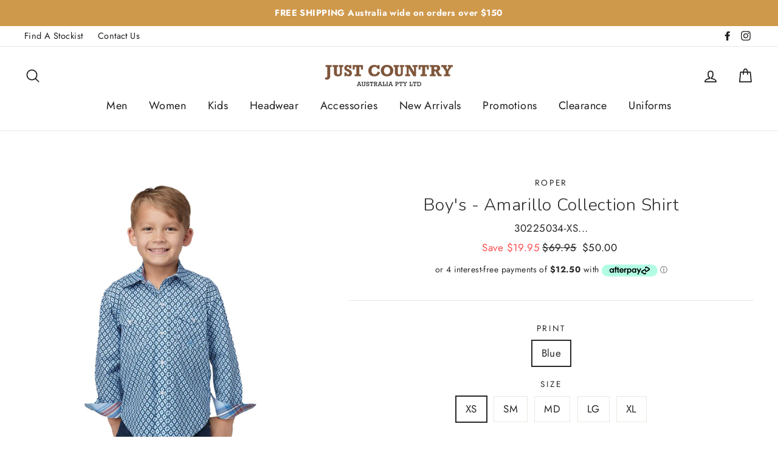

--- FILE ---
content_type: text/html; charset=utf-8
request_url: https://www.justcountry.com.au/products/boys-amarillo-collection-shirt_30225034
body_size: 55912
content:
<!doctype html>
<html class="no-js" lang="en">
<head>

  <meta name="facebook-domain-verification" content="1yh8x3cocmh22zj8wib9uzg39wwgin" />
<script>
window.KiwiSizing = window.KiwiSizing === undefined ? {} : window.KiwiSizing;
KiwiSizing.shop = "just-country-australia.myshopify.com";


KiwiSizing.data = {
  collections: "92157313113,260447502425,164784406617,155167293529,91073085529,165018435673,163726688345,260447338585,289700544601,164784439385,271584919641,269588922457,261016387673,280861540441,263148732505,156217868377,163536273497",
  tags: "07\/24,100% Cotton,Boys,C2 23\/24,Close-out,Kids,Long Sleeve,NC06-25,Print,Seasonal,Snap,W24,Western,Western Shirts",
  product: "7751733051481",
  vendor: "Roper",
  type: "Apparel",
  title: "Boy's - Amarillo Collection Shirt",
  images: ["\/\/www.justcountry.com.au\/cdn\/shop\/files\/30225034_front.jpg?v=1719880868","\/\/www.justcountry.com.au\/cdn\/shop\/files\/30225034_back.png?v=1719880870","\/\/www.justcountry.com.au\/cdn\/shop\/files\/30225034_full.png?v=1719880870"],
  options: [{"name":"Print","position":1,"values":["Blue"]},{"name":"Size","position":2,"values":["XS","SM","MD","LG","XL"]}],
  variants: [{"id":41719763501145,"title":"Blue \/ XS","option1":"Blue","option2":"XS","option3":null,"sku":"30225034-XS...","requires_shipping":true,"taxable":true,"featured_image":{"id":32843248631897,"product_id":7751733051481,"position":1,"created_at":"2024-07-02T10:41:06+10:00","updated_at":"2024-07-02T10:41:08+10:00","alt":null,"width":2000,"height":2000,"src":"\/\/www.justcountry.com.au\/cdn\/shop\/files\/30225034_front.jpg?v=1719880868","variant_ids":[41719763501145,41719763533913,41719763566681,41719763599449,41719763632217]},"available":true,"name":"Boy's - Amarillo Collection Shirt - Blue \/ XS","public_title":"Blue \/ XS","options":["Blue","XS"],"price":5000,"weight":250,"compare_at_price":6995,"inventory_quantity":5,"inventory_management":"shopify","inventory_policy":"deny","barcode":"196070599404","featured_media":{"alt":null,"id":25441679310937,"position":1,"preview_image":{"aspect_ratio":1.0,"height":2000,"width":2000,"src":"\/\/www.justcountry.com.au\/cdn\/shop\/files\/30225034_front.jpg?v=1719880868"}},"requires_selling_plan":false,"selling_plan_allocations":[]},{"id":41719763533913,"title":"Blue \/ SM","option1":"Blue","option2":"SM","option3":null,"sku":"30225034-S....","requires_shipping":true,"taxable":true,"featured_image":{"id":32843248631897,"product_id":7751733051481,"position":1,"created_at":"2024-07-02T10:41:06+10:00","updated_at":"2024-07-02T10:41:08+10:00","alt":null,"width":2000,"height":2000,"src":"\/\/www.justcountry.com.au\/cdn\/shop\/files\/30225034_front.jpg?v=1719880868","variant_ids":[41719763501145,41719763533913,41719763566681,41719763599449,41719763632217]},"available":true,"name":"Boy's - Amarillo Collection Shirt - Blue \/ SM","public_title":"Blue \/ SM","options":["Blue","SM"],"price":5000,"weight":250,"compare_at_price":6995,"inventory_quantity":4,"inventory_management":"shopify","inventory_policy":"deny","barcode":"196070599381","featured_media":{"alt":null,"id":25441679310937,"position":1,"preview_image":{"aspect_ratio":1.0,"height":2000,"width":2000,"src":"\/\/www.justcountry.com.au\/cdn\/shop\/files\/30225034_front.jpg?v=1719880868"}},"requires_selling_plan":false,"selling_plan_allocations":[]},{"id":41719763566681,"title":"Blue \/ MD","option1":"Blue","option2":"MD","option3":null,"sku":"30225034-M....","requires_shipping":true,"taxable":true,"featured_image":{"id":32843248631897,"product_id":7751733051481,"position":1,"created_at":"2024-07-02T10:41:06+10:00","updated_at":"2024-07-02T10:41:08+10:00","alt":null,"width":2000,"height":2000,"src":"\/\/www.justcountry.com.au\/cdn\/shop\/files\/30225034_front.jpg?v=1719880868","variant_ids":[41719763501145,41719763533913,41719763566681,41719763599449,41719763632217]},"available":true,"name":"Boy's - Amarillo Collection Shirt - Blue \/ MD","public_title":"Blue \/ MD","options":["Blue","MD"],"price":5000,"weight":250,"compare_at_price":6995,"inventory_quantity":2,"inventory_management":"shopify","inventory_policy":"deny","barcode":"196070599374","featured_media":{"alt":null,"id":25441679310937,"position":1,"preview_image":{"aspect_ratio":1.0,"height":2000,"width":2000,"src":"\/\/www.justcountry.com.au\/cdn\/shop\/files\/30225034_front.jpg?v=1719880868"}},"requires_selling_plan":false,"selling_plan_allocations":[]},{"id":41719763599449,"title":"Blue \/ LG","option1":"Blue","option2":"LG","option3":null,"sku":"30225034-L....","requires_shipping":true,"taxable":true,"featured_image":{"id":32843248631897,"product_id":7751733051481,"position":1,"created_at":"2024-07-02T10:41:06+10:00","updated_at":"2024-07-02T10:41:08+10:00","alt":null,"width":2000,"height":2000,"src":"\/\/www.justcountry.com.au\/cdn\/shop\/files\/30225034_front.jpg?v=1719880868","variant_ids":[41719763501145,41719763533913,41719763566681,41719763599449,41719763632217]},"available":true,"name":"Boy's - Amarillo Collection Shirt - Blue \/ LG","public_title":"Blue \/ LG","options":["Blue","LG"],"price":5000,"weight":250,"compare_at_price":6995,"inventory_quantity":5,"inventory_management":"shopify","inventory_policy":"deny","barcode":"196070599367","featured_media":{"alt":null,"id":25441679310937,"position":1,"preview_image":{"aspect_ratio":1.0,"height":2000,"width":2000,"src":"\/\/www.justcountry.com.au\/cdn\/shop\/files\/30225034_front.jpg?v=1719880868"}},"requires_selling_plan":false,"selling_plan_allocations":[]},{"id":41719763632217,"title":"Blue \/ XL","option1":"Blue","option2":"XL","option3":null,"sku":"30225034-XL...","requires_shipping":true,"taxable":true,"featured_image":{"id":32843248631897,"product_id":7751733051481,"position":1,"created_at":"2024-07-02T10:41:06+10:00","updated_at":"2024-07-02T10:41:08+10:00","alt":null,"width":2000,"height":2000,"src":"\/\/www.justcountry.com.au\/cdn\/shop\/files\/30225034_front.jpg?v=1719880868","variant_ids":[41719763501145,41719763533913,41719763566681,41719763599449,41719763632217]},"available":true,"name":"Boy's - Amarillo Collection Shirt - Blue \/ XL","public_title":"Blue \/ XL","options":["Blue","XL"],"price":5000,"weight":250,"compare_at_price":6995,"inventory_quantity":4,"inventory_management":"shopify","inventory_policy":"deny","barcode":"196070599398","featured_media":{"alt":null,"id":25441679310937,"position":1,"preview_image":{"aspect_ratio":1.0,"height":2000,"width":2000,"src":"\/\/www.justcountry.com.au\/cdn\/shop\/files\/30225034_front.jpg?v=1719880868"}},"requires_selling_plan":false,"selling_plan_allocations":[]}],
};

</script>
  <meta charset="utf-8">
  <meta http-equiv="X-UA-Compatible" content="IE=edge,chrome=1">
  <meta name="viewport" content="width=device-width,initial-scale=1">
  <meta name="theme-color" content="#cf994c">
  <link rel="canonical" href="https://www.justcountry.com.au/products/boys-amarillo-collection-shirt_30225034">
  <meta name="format-detection" content="telephone=no"><link rel="shortcut icon" href="//www.justcountry.com.au/cdn/shop/files/jca_32x32.jpg?v=1613572046" type="image/png" />
  <title>Boy&#39;s - Amarillo Collection Shirt
&ndash; Just Country Australia Pty Ltd
</title><meta name="description" content="Boy&#39;s Amarillo Collection- Stars And StripesBoy&#39;s Long Sleeve Western Shirt Snap Front Spread Collar 1 Point Back Yoke 2 One Point Pockets &amp;amp; Flaps Roper &quot;R&quot; Embroidery100% COTTONPRINTED - BLUE FOULARDWoven2 PocketSnapManufacturers Code: 03-030-0225-4034 BU"><meta property="og:site_name" content="Just Country Australia Pty Ltd">
  <meta property="og:url" content="https://www.justcountry.com.au/products/boys-amarillo-collection-shirt_30225034">
  <meta property="og:title" content="Boy's - Amarillo Collection Shirt">
  <meta property="og:type" content="product">
  <meta property="og:description" content="Boy&#39;s Amarillo Collection- Stars And StripesBoy&#39;s Long Sleeve Western Shirt Snap Front Spread Collar 1 Point Back Yoke 2 One Point Pockets &amp;amp; Flaps Roper &quot;R&quot; Embroidery100% COTTONPRINTED - BLUE FOULARDWoven2 PocketSnapManufacturers Code: 03-030-0225-4034 BU"><meta property="og:price:amount" content="50.00">
    <meta property="og:price:currency" content="AUD"><meta property="og:image" content="http://www.justcountry.com.au/cdn/shop/files/30225034_front_1200x630.jpg?v=1719880868"><meta property="og:image" content="http://www.justcountry.com.au/cdn/shop/files/30225034_back_1200x630.png?v=1719880870"><meta property="og:image" content="http://www.justcountry.com.au/cdn/shop/files/30225034_full_1200x630.png?v=1719880870">
  <meta property="og:image:secure_url" content="https://www.justcountry.com.au/cdn/shop/files/30225034_front_1200x630.jpg?v=1719880868"><meta property="og:image:secure_url" content="https://www.justcountry.com.au/cdn/shop/files/30225034_back_1200x630.png?v=1719880870"><meta property="og:image:secure_url" content="https://www.justcountry.com.au/cdn/shop/files/30225034_full_1200x630.png?v=1719880870">
  <meta name="twitter:site" content="@">
  <meta name="twitter:card" content="summary_large_image">
  <meta name="twitter:title" content="Boy's - Amarillo Collection Shirt">
  <meta name="twitter:description" content="Boy&#39;s Amarillo Collection- Stars And StripesBoy&#39;s Long Sleeve Western Shirt Snap Front Spread Collar 1 Point Back Yoke 2 One Point Pockets &amp;amp; Flaps Roper &quot;R&quot; Embroidery100% COTTONPRINTED - BLUE FOULARDWoven2 PocketSnapManufacturers Code: 03-030-0225-4034 BU">


  <style data-shopify>
  @font-face {
  font-family: Nunito;
  font-weight: 300;
  font-style: normal;
  src: url("//www.justcountry.com.au/cdn/fonts/nunito/nunito_n3.c1d7c2242f5519d084eafc479d7cc132bcc8c480.woff2") format("woff2"),
       url("//www.justcountry.com.au/cdn/fonts/nunito/nunito_n3.d543cae3671591d99f8b7ed9ea9ca8387fc73b09.woff") format("woff");
}

  @font-face {
  font-family: Jost;
  font-weight: 400;
  font-style: normal;
  src: url("//www.justcountry.com.au/cdn/fonts/jost/jost_n4.d47a1b6347ce4a4c9f437608011273009d91f2b7.woff2") format("woff2"),
       url("//www.justcountry.com.au/cdn/fonts/jost/jost_n4.791c46290e672b3f85c3d1c651ef2efa3819eadd.woff") format("woff");
}


  @font-face {
  font-family: Jost;
  font-weight: 700;
  font-style: normal;
  src: url("//www.justcountry.com.au/cdn/fonts/jost/jost_n7.921dc18c13fa0b0c94c5e2517ffe06139c3615a3.woff2") format("woff2"),
       url("//www.justcountry.com.au/cdn/fonts/jost/jost_n7.cbfc16c98c1e195f46c536e775e4e959c5f2f22b.woff") format("woff");
}

  @font-face {
  font-family: Jost;
  font-weight: 400;
  font-style: italic;
  src: url("//www.justcountry.com.au/cdn/fonts/jost/jost_i4.b690098389649750ada222b9763d55796c5283a5.woff2") format("woff2"),
       url("//www.justcountry.com.au/cdn/fonts/jost/jost_i4.fd766415a47e50b9e391ae7ec04e2ae25e7e28b0.woff") format("woff");
}

  @font-face {
  font-family: Jost;
  font-weight: 700;
  font-style: italic;
  src: url("//www.justcountry.com.au/cdn/fonts/jost/jost_i7.d8201b854e41e19d7ed9b1a31fe4fe71deea6d3f.woff2") format("woff2"),
       url("//www.justcountry.com.au/cdn/fonts/jost/jost_i7.eae515c34e26b6c853efddc3fc0c552e0de63757.woff") format("woff");
}

</style>

  <link href="//www.justcountry.com.au/cdn/shop/t/41/assets/theme.scss.css?v=120352472831750657061759267008" rel="stylesheet" type="text/css" media="all" />

  <style data-shopify>
    .collection-item__title {
      font-size: 28.0px;
    }

    @media screen and (min-width: 769px) {
      .collection-item__title {
        font-size: 35px;
      }
    }
  </style>
  <script>
    document.documentElement.className = document.documentElement.className.replace('no-js', 'js');

    window.theme = window.theme || {};
    theme.strings = {
      addToCart: "Add to cart",
      soldOut: "Sold Out",
      unavailable: "Unavailable",
      stockLabel: "[count] in stock",
      savePrice: "Save [saved_amount]",
      cartEmpty: "Your cart is currently empty.",
      cartTermsConfirmation: "You must agree with the terms and conditions of sales to check out"
    };
    theme.settings = {
      dynamicVariantsEnable: true,
      dynamicVariantType: "button",
      cartType: "drawer",
      currenciesEnabled: false,
      moneyFormat: "${{amount}}",
      saveType: "dollar",
      recentlyViewedEnabled: false,
      inventoryThreshold: 4,
      quickView: true,
      themeVersion: "2.1.3"
    };
  </script>

  <script>window.performance && window.performance.mark && window.performance.mark('shopify.content_for_header.start');</script><meta name="google-site-verification" content="1Lg9yqJ4YCYYK8DmdlL2DoCm7rB18-n-kpVurdCQatM">
<meta name="google-site-verification" content="OSt0exiSgMt7ud0CMCOhi9JYw8H91ojB-uv1xYzBtxI">
<meta name="facebook-domain-verification" content="j5fkhdv3bt6aewglb1tx989vowzteg">
<meta name="google-site-verification" content="o1rqBp-1Eo4TtLMHR-ulYPBRH_RSfoaXUzag_vzbE3M">
<meta id="shopify-digital-wallet" name="shopify-digital-wallet" content="/18719565/digital_wallets/dialog">
<meta name="shopify-checkout-api-token" content="e578a9caebc1e9786d8adc86a9a73cc6">
<link rel="alternate" type="application/json+oembed" href="https://www.justcountry.com.au/products/boys-amarillo-collection-shirt_30225034.oembed">
<script async="async" src="/checkouts/internal/preloads.js?locale=en-AU"></script>
<link rel="preconnect" href="https://shop.app" crossorigin="anonymous">
<script async="async" src="https://shop.app/checkouts/internal/preloads.js?locale=en-AU&shop_id=18719565" crossorigin="anonymous"></script>
<script id="shopify-features" type="application/json">{"accessToken":"e578a9caebc1e9786d8adc86a9a73cc6","betas":["rich-media-storefront-analytics"],"domain":"www.justcountry.com.au","predictiveSearch":true,"shopId":18719565,"locale":"en"}</script>
<script>var Shopify = Shopify || {};
Shopify.shop = "just-country-australia.myshopify.com";
Shopify.locale = "en";
Shopify.currency = {"active":"AUD","rate":"1.0"};
Shopify.country = "AU";
Shopify.theme = {"name":"20241211 | JCA 22\/10\/20\/ | Product Price Fix","id":132372529241,"schema_name":"Impulse","schema_version":"2.1.3","theme_store_id":null,"role":"main"};
Shopify.theme.handle = "null";
Shopify.theme.style = {"id":null,"handle":null};
Shopify.cdnHost = "www.justcountry.com.au/cdn";
Shopify.routes = Shopify.routes || {};
Shopify.routes.root = "/";</script>
<script type="module">!function(o){(o.Shopify=o.Shopify||{}).modules=!0}(window);</script>
<script>!function(o){function n(){var o=[];function n(){o.push(Array.prototype.slice.apply(arguments))}return n.q=o,n}var t=o.Shopify=o.Shopify||{};t.loadFeatures=n(),t.autoloadFeatures=n()}(window);</script>
<script>
  window.ShopifyPay = window.ShopifyPay || {};
  window.ShopifyPay.apiHost = "shop.app\/pay";
  window.ShopifyPay.redirectState = null;
</script>
<script id="shop-js-analytics" type="application/json">{"pageType":"product"}</script>
<script defer="defer" async type="module" src="//www.justcountry.com.au/cdn/shopifycloud/shop-js/modules/v2/client.init-shop-cart-sync_BT-GjEfc.en.esm.js"></script>
<script defer="defer" async type="module" src="//www.justcountry.com.au/cdn/shopifycloud/shop-js/modules/v2/chunk.common_D58fp_Oc.esm.js"></script>
<script defer="defer" async type="module" src="//www.justcountry.com.au/cdn/shopifycloud/shop-js/modules/v2/chunk.modal_xMitdFEc.esm.js"></script>
<script type="module">
  await import("//www.justcountry.com.au/cdn/shopifycloud/shop-js/modules/v2/client.init-shop-cart-sync_BT-GjEfc.en.esm.js");
await import("//www.justcountry.com.au/cdn/shopifycloud/shop-js/modules/v2/chunk.common_D58fp_Oc.esm.js");
await import("//www.justcountry.com.au/cdn/shopifycloud/shop-js/modules/v2/chunk.modal_xMitdFEc.esm.js");

  window.Shopify.SignInWithShop?.initShopCartSync?.({"fedCMEnabled":true,"windoidEnabled":true});

</script>
<script>
  window.Shopify = window.Shopify || {};
  if (!window.Shopify.featureAssets) window.Shopify.featureAssets = {};
  window.Shopify.featureAssets['shop-js'] = {"shop-cart-sync":["modules/v2/client.shop-cart-sync_DZOKe7Ll.en.esm.js","modules/v2/chunk.common_D58fp_Oc.esm.js","modules/v2/chunk.modal_xMitdFEc.esm.js"],"init-fed-cm":["modules/v2/client.init-fed-cm_B6oLuCjv.en.esm.js","modules/v2/chunk.common_D58fp_Oc.esm.js","modules/v2/chunk.modal_xMitdFEc.esm.js"],"shop-cash-offers":["modules/v2/client.shop-cash-offers_D2sdYoxE.en.esm.js","modules/v2/chunk.common_D58fp_Oc.esm.js","modules/v2/chunk.modal_xMitdFEc.esm.js"],"shop-login-button":["modules/v2/client.shop-login-button_QeVjl5Y3.en.esm.js","modules/v2/chunk.common_D58fp_Oc.esm.js","modules/v2/chunk.modal_xMitdFEc.esm.js"],"pay-button":["modules/v2/client.pay-button_DXTOsIq6.en.esm.js","modules/v2/chunk.common_D58fp_Oc.esm.js","modules/v2/chunk.modal_xMitdFEc.esm.js"],"shop-button":["modules/v2/client.shop-button_DQZHx9pm.en.esm.js","modules/v2/chunk.common_D58fp_Oc.esm.js","modules/v2/chunk.modal_xMitdFEc.esm.js"],"avatar":["modules/v2/client.avatar_BTnouDA3.en.esm.js"],"init-windoid":["modules/v2/client.init-windoid_CR1B-cfM.en.esm.js","modules/v2/chunk.common_D58fp_Oc.esm.js","modules/v2/chunk.modal_xMitdFEc.esm.js"],"init-shop-for-new-customer-accounts":["modules/v2/client.init-shop-for-new-customer-accounts_C_vY_xzh.en.esm.js","modules/v2/client.shop-login-button_QeVjl5Y3.en.esm.js","modules/v2/chunk.common_D58fp_Oc.esm.js","modules/v2/chunk.modal_xMitdFEc.esm.js"],"init-shop-email-lookup-coordinator":["modules/v2/client.init-shop-email-lookup-coordinator_BI7n9ZSv.en.esm.js","modules/v2/chunk.common_D58fp_Oc.esm.js","modules/v2/chunk.modal_xMitdFEc.esm.js"],"init-shop-cart-sync":["modules/v2/client.init-shop-cart-sync_BT-GjEfc.en.esm.js","modules/v2/chunk.common_D58fp_Oc.esm.js","modules/v2/chunk.modal_xMitdFEc.esm.js"],"shop-toast-manager":["modules/v2/client.shop-toast-manager_DiYdP3xc.en.esm.js","modules/v2/chunk.common_D58fp_Oc.esm.js","modules/v2/chunk.modal_xMitdFEc.esm.js"],"init-customer-accounts":["modules/v2/client.init-customer-accounts_D9ZNqS-Q.en.esm.js","modules/v2/client.shop-login-button_QeVjl5Y3.en.esm.js","modules/v2/chunk.common_D58fp_Oc.esm.js","modules/v2/chunk.modal_xMitdFEc.esm.js"],"init-customer-accounts-sign-up":["modules/v2/client.init-customer-accounts-sign-up_iGw4briv.en.esm.js","modules/v2/client.shop-login-button_QeVjl5Y3.en.esm.js","modules/v2/chunk.common_D58fp_Oc.esm.js","modules/v2/chunk.modal_xMitdFEc.esm.js"],"shop-follow-button":["modules/v2/client.shop-follow-button_CqMgW2wH.en.esm.js","modules/v2/chunk.common_D58fp_Oc.esm.js","modules/v2/chunk.modal_xMitdFEc.esm.js"],"checkout-modal":["modules/v2/client.checkout-modal_xHeaAweL.en.esm.js","modules/v2/chunk.common_D58fp_Oc.esm.js","modules/v2/chunk.modal_xMitdFEc.esm.js"],"shop-login":["modules/v2/client.shop-login_D91U-Q7h.en.esm.js","modules/v2/chunk.common_D58fp_Oc.esm.js","modules/v2/chunk.modal_xMitdFEc.esm.js"],"lead-capture":["modules/v2/client.lead-capture_BJmE1dJe.en.esm.js","modules/v2/chunk.common_D58fp_Oc.esm.js","modules/v2/chunk.modal_xMitdFEc.esm.js"],"payment-terms":["modules/v2/client.payment-terms_Ci9AEqFq.en.esm.js","modules/v2/chunk.common_D58fp_Oc.esm.js","modules/v2/chunk.modal_xMitdFEc.esm.js"]};
</script>
<script>(function() {
  var isLoaded = false;
  function asyncLoad() {
    if (isLoaded) return;
    isLoaded = true;
    var urls = ["https:\/\/cdn.gethypervisual.com\/assets\/hypervisual.js?shop=just-country-australia.myshopify.com","https:\/\/inkybay.com\/shopify\/js\/inkybay.js?shop=just-country-australia.myshopify.com","https:\/\/app.kiwisizing.com\/web\/js\/dist\/kiwiSizing\/plugin\/SizingPlugin.prod.js?v=330\u0026shop=just-country-australia.myshopify.com","https:\/\/shopify.covet.pics\/covet-pics-widget-inject.js?shop=just-country-australia.myshopify.com","https:\/\/cdn.roseperl.com\/storelocator-prod\/stockist-form\/just-country-australia-1750223264.js?shop=just-country-australia.myshopify.com","https:\/\/cdn.roseperl.com\/storelocator-prod\/setting\/just-country-australia-1765418680.js?shop=just-country-australia.myshopify.com","https:\/\/cdn.roseperl.com\/storelocator-prod\/wtb\/just-country-australia-1765418680.js?shop=just-country-australia.myshopify.com","https:\/\/cdn.roseperl.com\/storelocator-prod\/fo\/just-country-australia-1765418681.js?shop=just-country-australia.myshopify.com"];
    for (var i = 0; i < urls.length; i++) {
      var s = document.createElement('script');
      s.type = 'text/javascript';
      s.async = true;
      s.src = urls[i];
      var x = document.getElementsByTagName('script')[0];
      x.parentNode.insertBefore(s, x);
    }
  };
  if(window.attachEvent) {
    window.attachEvent('onload', asyncLoad);
  } else {
    window.addEventListener('load', asyncLoad, false);
  }
})();</script>
<script id="__st">var __st={"a":18719565,"offset":36000,"reqid":"5a4b539c-8fb7-4998-b16e-94a29e5de0ad-1769245207","pageurl":"www.justcountry.com.au\/products\/boys-amarillo-collection-shirt_30225034","u":"012fdb60a4cb","p":"product","rtyp":"product","rid":7751733051481};</script>
<script>window.ShopifyPaypalV4VisibilityTracking = true;</script>
<script id="captcha-bootstrap">!function(){'use strict';const t='contact',e='account',n='new_comment',o=[[t,t],['blogs',n],['comments',n],[t,'customer']],c=[[e,'customer_login'],[e,'guest_login'],[e,'recover_customer_password'],[e,'create_customer']],r=t=>t.map((([t,e])=>`form[action*='/${t}']:not([data-nocaptcha='true']) input[name='form_type'][value='${e}']`)).join(','),a=t=>()=>t?[...document.querySelectorAll(t)].map((t=>t.form)):[];function s(){const t=[...o],e=r(t);return a(e)}const i='password',u='form_key',d=['recaptcha-v3-token','g-recaptcha-response','h-captcha-response',i],f=()=>{try{return window.sessionStorage}catch{return}},m='__shopify_v',_=t=>t.elements[u];function p(t,e,n=!1){try{const o=window.sessionStorage,c=JSON.parse(o.getItem(e)),{data:r}=function(t){const{data:e,action:n}=t;return t[m]||n?{data:e,action:n}:{data:t,action:n}}(c);for(const[e,n]of Object.entries(r))t.elements[e]&&(t.elements[e].value=n);n&&o.removeItem(e)}catch(o){console.error('form repopulation failed',{error:o})}}const l='form_type',E='cptcha';function T(t){t.dataset[E]=!0}const w=window,h=w.document,L='Shopify',v='ce_forms',y='captcha';let A=!1;((t,e)=>{const n=(g='f06e6c50-85a8-45c8-87d0-21a2b65856fe',I='https://cdn.shopify.com/shopifycloud/storefront-forms-hcaptcha/ce_storefront_forms_captcha_hcaptcha.v1.5.2.iife.js',D={infoText:'Protected by hCaptcha',privacyText:'Privacy',termsText:'Terms'},(t,e,n)=>{const o=w[L][v],c=o.bindForm;if(c)return c(t,g,e,D).then(n);var r;o.q.push([[t,g,e,D],n]),r=I,A||(h.body.append(Object.assign(h.createElement('script'),{id:'captcha-provider',async:!0,src:r})),A=!0)});var g,I,D;w[L]=w[L]||{},w[L][v]=w[L][v]||{},w[L][v].q=[],w[L][y]=w[L][y]||{},w[L][y].protect=function(t,e){n(t,void 0,e),T(t)},Object.freeze(w[L][y]),function(t,e,n,w,h,L){const[v,y,A,g]=function(t,e,n){const i=e?o:[],u=t?c:[],d=[...i,...u],f=r(d),m=r(i),_=r(d.filter((([t,e])=>n.includes(e))));return[a(f),a(m),a(_),s()]}(w,h,L),I=t=>{const e=t.target;return e instanceof HTMLFormElement?e:e&&e.form},D=t=>v().includes(t);t.addEventListener('submit',(t=>{const e=I(t);if(!e)return;const n=D(e)&&!e.dataset.hcaptchaBound&&!e.dataset.recaptchaBound,o=_(e),c=g().includes(e)&&(!o||!o.value);(n||c)&&t.preventDefault(),c&&!n&&(function(t){try{if(!f())return;!function(t){const e=f();if(!e)return;const n=_(t);if(!n)return;const o=n.value;o&&e.removeItem(o)}(t);const e=Array.from(Array(32),(()=>Math.random().toString(36)[2])).join('');!function(t,e){_(t)||t.append(Object.assign(document.createElement('input'),{type:'hidden',name:u})),t.elements[u].value=e}(t,e),function(t,e){const n=f();if(!n)return;const o=[...t.querySelectorAll(`input[type='${i}']`)].map((({name:t})=>t)),c=[...d,...o],r={};for(const[a,s]of new FormData(t).entries())c.includes(a)||(r[a]=s);n.setItem(e,JSON.stringify({[m]:1,action:t.action,data:r}))}(t,e)}catch(e){console.error('failed to persist form',e)}}(e),e.submit())}));const S=(t,e)=>{t&&!t.dataset[E]&&(n(t,e.some((e=>e===t))),T(t))};for(const o of['focusin','change'])t.addEventListener(o,(t=>{const e=I(t);D(e)&&S(e,y())}));const B=e.get('form_key'),M=e.get(l),P=B&&M;t.addEventListener('DOMContentLoaded',(()=>{const t=y();if(P)for(const e of t)e.elements[l].value===M&&p(e,B);[...new Set([...A(),...v().filter((t=>'true'===t.dataset.shopifyCaptcha))])].forEach((e=>S(e,t)))}))}(h,new URLSearchParams(w.location.search),n,t,e,['guest_login'])})(!0,!0)}();</script>
<script integrity="sha256-4kQ18oKyAcykRKYeNunJcIwy7WH5gtpwJnB7kiuLZ1E=" data-source-attribution="shopify.loadfeatures" defer="defer" src="//www.justcountry.com.au/cdn/shopifycloud/storefront/assets/storefront/load_feature-a0a9edcb.js" crossorigin="anonymous"></script>
<script crossorigin="anonymous" defer="defer" src="//www.justcountry.com.au/cdn/shopifycloud/storefront/assets/shopify_pay/storefront-65b4c6d7.js?v=20250812"></script>
<script data-source-attribution="shopify.dynamic_checkout.dynamic.init">var Shopify=Shopify||{};Shopify.PaymentButton=Shopify.PaymentButton||{isStorefrontPortableWallets:!0,init:function(){window.Shopify.PaymentButton.init=function(){};var t=document.createElement("script");t.src="https://www.justcountry.com.au/cdn/shopifycloud/portable-wallets/latest/portable-wallets.en.js",t.type="module",document.head.appendChild(t)}};
</script>
<script data-source-attribution="shopify.dynamic_checkout.buyer_consent">
  function portableWalletsHideBuyerConsent(e){var t=document.getElementById("shopify-buyer-consent"),n=document.getElementById("shopify-subscription-policy-button");t&&n&&(t.classList.add("hidden"),t.setAttribute("aria-hidden","true"),n.removeEventListener("click",e))}function portableWalletsShowBuyerConsent(e){var t=document.getElementById("shopify-buyer-consent"),n=document.getElementById("shopify-subscription-policy-button");t&&n&&(t.classList.remove("hidden"),t.removeAttribute("aria-hidden"),n.addEventListener("click",e))}window.Shopify?.PaymentButton&&(window.Shopify.PaymentButton.hideBuyerConsent=portableWalletsHideBuyerConsent,window.Shopify.PaymentButton.showBuyerConsent=portableWalletsShowBuyerConsent);
</script>
<script data-source-attribution="shopify.dynamic_checkout.cart.bootstrap">document.addEventListener("DOMContentLoaded",(function(){function t(){return document.querySelector("shopify-accelerated-checkout-cart, shopify-accelerated-checkout")}if(t())Shopify.PaymentButton.init();else{new MutationObserver((function(e,n){t()&&(Shopify.PaymentButton.init(),n.disconnect())})).observe(document.body,{childList:!0,subtree:!0})}}));
</script>
<link id="shopify-accelerated-checkout-styles" rel="stylesheet" media="screen" href="https://www.justcountry.com.au/cdn/shopifycloud/portable-wallets/latest/accelerated-checkout-backwards-compat.css" crossorigin="anonymous">
<style id="shopify-accelerated-checkout-cart">
        #shopify-buyer-consent {
  margin-top: 1em;
  display: inline-block;
  width: 100%;
}

#shopify-buyer-consent.hidden {
  display: none;
}

#shopify-subscription-policy-button {
  background: none;
  border: none;
  padding: 0;
  text-decoration: underline;
  font-size: inherit;
  cursor: pointer;
}

#shopify-subscription-policy-button::before {
  box-shadow: none;
}

      </style>

<script>window.performance && window.performance.mark && window.performance.mark('shopify.content_for_header.end');</script>


  <script src="//www.justcountry.com.au/cdn/shop/t/41/assets/vendor-scripts-v2.js" defer="defer"></script>

  

  <script src="//www.justcountry.com.au/cdn/shop/t/41/assets/theme.js?v=77100666518981446461733874997" defer="defer"></script><link rel="stylesheet" href="//www.justcountry.com.au/cdn/shop/t/41/assets/sca-pp.css?v=26248894406678077071733874997">
 <script>
  
  SCAPPShop = {};
    
  </script>
<script src="//www.justcountry.com.au/cdn/shop/t/41/assets/sca-pp-initial.js?v=44055980046105472121733874997" type="text/javascript"></script>
   

<!--begin-boost-pfs-filter-css-->
  <link rel="preload stylesheet" href="//www.justcountry.com.au/cdn/shop/t/41/assets/boost-pfs-instant-search.scss.css?v=160679837681376937021733874997" as="style"><link href="//www.justcountry.com.au/cdn/shop/t/41/assets/boost-pfs-custom.scss.css?v=142122138937793299271733874997" rel="stylesheet" type="text/css" media="all" />
<style data-id="boost-pfs-style" type="text/css">
      .boost-pfs-filter-option-title-text {color: rgba(119,119,119,1);font-size: 18px;font-weight: 600;text-transform: uppercase;}

     .boost-pfs-filter-tree-v .boost-pfs-filter-option-title-text:before {border-top-color: rgba(119,119,119,1);}
      .boost-pfs-filter-tree-v .boost-pfs-filter-option.boost-pfs-filter-option-collapsed .boost-pfs-filter-option-title-text:before {border-bottom-color: rgba(119,119,119,1);}
      .boost-pfs-filter-tree-h .boost-pfs-filter-option-title-heading:before {
        border-right-color: rgba(119,119,119,1);
        border-bottom-color: rgba(119,119,119,1);
      }

      .boost-pfs-filter-option-content .boost-pfs-filter-option-item-list .boost-pfs-filter-option-item button,
      .boost-pfs-filter-option-content .boost-pfs-filter-option-item-list .boost-pfs-filter-option-item .boost-pfs-filter-button,
      .boost-pfs-filter-option-range-amount input,
      .boost-pfs-filter-tree-v .boost-pfs-filter-refine-by .boost-pfs-filter-refine-by-items .refine-by-item,
      .boost-pfs-filter-refine-by-wrapper-v .boost-pfs-filter-refine-by .boost-pfs-filter-refine-by-items .refine-by-item,
      .boost-pfs-filter-refine-by .boost-pfs-filter-option-title,
      .boost-pfs-filter-refine-by .boost-pfs-filter-refine-by-items .refine-by-item>a,
      .boost-pfs-filter-refine-by>span,
      .boost-pfs-filter-clear,
      .boost-pfs-filter-clear-all{}

      .boost-pfs-filter-option-multi-level-collections .boost-pfs-filter-option-multi-level-list .boost-pfs-filter-option-item .boost-pfs-filter-button-arrow .boost-pfs-arrow:before,
      .boost-pfs-filter-option-multi-level-tag .boost-pfs-filter-option-multi-level-list .boost-pfs-filter-option-item .boost-pfs-filter-button-arrow .boost-pfs-arrow:before {}

      .boost-pfs-filter-refine-by .boost-pfs-filter-refine-by-items .refine-by-item .boost-pfs-filter-clear:before,
      .boost-pfs-filter-refine-by .boost-pfs-filter-refine-by-items .refine-by-item .boost-pfs-filter-clear:after {
        background: ;
      }

      .boost-pfs-filter-tree-mobile-button button,
      .boost-pfs-filter-top-sorting-mobile button {}
      .boost-pfs-filter-top-sorting-mobile button>span:after {}
    </style>
<!--end-boost-pfs-filter-css-->


<script>window.is_hulkpo_installed=false</script>
<script>
    var appEnvironment = 'storelocator-prod';
    var shopHash = '09ff54a39c098298eb5e53f596762c53';
</script>

<script>
    
    
    SCASLShopifyProduct = {id:7751733051481,handle:'boys-amarillo-collection-shirt_30225034',title:"Boy's - Amarillo Collection Shirt",variants: [{"id":41719763501145,"title":"Blue \/ XS","option1":"Blue","option2":"XS","option3":null,"sku":"30225034-XS...","requires_shipping":true,"taxable":true,"featured_image":{"id":32843248631897,"product_id":7751733051481,"position":1,"created_at":"2024-07-02T10:41:06+10:00","updated_at":"2024-07-02T10:41:08+10:00","alt":null,"width":2000,"height":2000,"src":"\/\/www.justcountry.com.au\/cdn\/shop\/files\/30225034_front.jpg?v=1719880868","variant_ids":[41719763501145,41719763533913,41719763566681,41719763599449,41719763632217]},"available":true,"name":"Boy's - Amarillo Collection Shirt - Blue \/ XS","public_title":"Blue \/ XS","options":["Blue","XS"],"price":5000,"weight":250,"compare_at_price":6995,"inventory_quantity":5,"inventory_management":"shopify","inventory_policy":"deny","barcode":"196070599404","featured_media":{"alt":null,"id":25441679310937,"position":1,"preview_image":{"aspect_ratio":1.0,"height":2000,"width":2000,"src":"\/\/www.justcountry.com.au\/cdn\/shop\/files\/30225034_front.jpg?v=1719880868"}},"requires_selling_plan":false,"selling_plan_allocations":[]},{"id":41719763533913,"title":"Blue \/ SM","option1":"Blue","option2":"SM","option3":null,"sku":"30225034-S....","requires_shipping":true,"taxable":true,"featured_image":{"id":32843248631897,"product_id":7751733051481,"position":1,"created_at":"2024-07-02T10:41:06+10:00","updated_at":"2024-07-02T10:41:08+10:00","alt":null,"width":2000,"height":2000,"src":"\/\/www.justcountry.com.au\/cdn\/shop\/files\/30225034_front.jpg?v=1719880868","variant_ids":[41719763501145,41719763533913,41719763566681,41719763599449,41719763632217]},"available":true,"name":"Boy's - Amarillo Collection Shirt - Blue \/ SM","public_title":"Blue \/ SM","options":["Blue","SM"],"price":5000,"weight":250,"compare_at_price":6995,"inventory_quantity":4,"inventory_management":"shopify","inventory_policy":"deny","barcode":"196070599381","featured_media":{"alt":null,"id":25441679310937,"position":1,"preview_image":{"aspect_ratio":1.0,"height":2000,"width":2000,"src":"\/\/www.justcountry.com.au\/cdn\/shop\/files\/30225034_front.jpg?v=1719880868"}},"requires_selling_plan":false,"selling_plan_allocations":[]},{"id":41719763566681,"title":"Blue \/ MD","option1":"Blue","option2":"MD","option3":null,"sku":"30225034-M....","requires_shipping":true,"taxable":true,"featured_image":{"id":32843248631897,"product_id":7751733051481,"position":1,"created_at":"2024-07-02T10:41:06+10:00","updated_at":"2024-07-02T10:41:08+10:00","alt":null,"width":2000,"height":2000,"src":"\/\/www.justcountry.com.au\/cdn\/shop\/files\/30225034_front.jpg?v=1719880868","variant_ids":[41719763501145,41719763533913,41719763566681,41719763599449,41719763632217]},"available":true,"name":"Boy's - Amarillo Collection Shirt - Blue \/ MD","public_title":"Blue \/ MD","options":["Blue","MD"],"price":5000,"weight":250,"compare_at_price":6995,"inventory_quantity":2,"inventory_management":"shopify","inventory_policy":"deny","barcode":"196070599374","featured_media":{"alt":null,"id":25441679310937,"position":1,"preview_image":{"aspect_ratio":1.0,"height":2000,"width":2000,"src":"\/\/www.justcountry.com.au\/cdn\/shop\/files\/30225034_front.jpg?v=1719880868"}},"requires_selling_plan":false,"selling_plan_allocations":[]},{"id":41719763599449,"title":"Blue \/ LG","option1":"Blue","option2":"LG","option3":null,"sku":"30225034-L....","requires_shipping":true,"taxable":true,"featured_image":{"id":32843248631897,"product_id":7751733051481,"position":1,"created_at":"2024-07-02T10:41:06+10:00","updated_at":"2024-07-02T10:41:08+10:00","alt":null,"width":2000,"height":2000,"src":"\/\/www.justcountry.com.au\/cdn\/shop\/files\/30225034_front.jpg?v=1719880868","variant_ids":[41719763501145,41719763533913,41719763566681,41719763599449,41719763632217]},"available":true,"name":"Boy's - Amarillo Collection Shirt - Blue \/ LG","public_title":"Blue \/ LG","options":["Blue","LG"],"price":5000,"weight":250,"compare_at_price":6995,"inventory_quantity":5,"inventory_management":"shopify","inventory_policy":"deny","barcode":"196070599367","featured_media":{"alt":null,"id":25441679310937,"position":1,"preview_image":{"aspect_ratio":1.0,"height":2000,"width":2000,"src":"\/\/www.justcountry.com.au\/cdn\/shop\/files\/30225034_front.jpg?v=1719880868"}},"requires_selling_plan":false,"selling_plan_allocations":[]},{"id":41719763632217,"title":"Blue \/ XL","option1":"Blue","option2":"XL","option3":null,"sku":"30225034-XL...","requires_shipping":true,"taxable":true,"featured_image":{"id":32843248631897,"product_id":7751733051481,"position":1,"created_at":"2024-07-02T10:41:06+10:00","updated_at":"2024-07-02T10:41:08+10:00","alt":null,"width":2000,"height":2000,"src":"\/\/www.justcountry.com.au\/cdn\/shop\/files\/30225034_front.jpg?v=1719880868","variant_ids":[41719763501145,41719763533913,41719763566681,41719763599449,41719763632217]},"available":true,"name":"Boy's - Amarillo Collection Shirt - Blue \/ XL","public_title":"Blue \/ XL","options":["Blue","XL"],"price":5000,"weight":250,"compare_at_price":6995,"inventory_quantity":4,"inventory_management":"shopify","inventory_policy":"deny","barcode":"196070599398","featured_media":{"alt":null,"id":25441679310937,"position":1,"preview_image":{"aspect_ratio":1.0,"height":2000,"width":2000,"src":"\/\/www.justcountry.com.au\/cdn\/shop\/files\/30225034_front.jpg?v=1719880868"}},"requires_selling_plan":false,"selling_plan_allocations":[]}],tags: ["07\/24","100% Cotton","Boys","C2 23\/24","Close-out","Kids","Long Sleeve","NC06-25","Print","Seasonal","Snap","W24","Western","Western Shirts"],collections: [{"id":92157313113,"handle":"all","title":"All","updated_at":"2026-01-23T22:04:54+10:00","body_html":"","published_at":"2019-03-09T22:54:00+10:00","sort_order":"best-selling","template_suffix":"","disjunctive":true,"rules":[{"column":"vendor","relation":"equals","condition":"Big Country Toys"},{"column":"vendor","relation":"equals","condition":"Brushy Creek Belt \u0026 Buckle Co"},{"column":"vendor","relation":"equals","condition":"Just Country"},{"column":"vendor","relation":"equals","condition":"Montana Silversmiths"},{"column":"vendor","relation":"equals","condition":"Roper"},{"column":"vendor","relation":"equals","condition":"Sunbody Hats"},{"column":"vendor","relation":"equals","condition":"Troxel Helmets"},{"column":"vendor","relation":"equals","condition":"Tin Haul"},{"column":"vendor","relation":"equals","condition":"Nocona"},{"column":"vendor","relation":"equals","condition":"Stetson"}],"published_scope":"web"},{"id":260447502425,"handle":"boys-roper-clothing","title":"Boy's Roper Clothing","updated_at":"2026-01-19T22:04:17+10:00","body_html":"","published_at":"2021-03-01T15:20:11+10:00","sort_order":"created-desc","template_suffix":"","disjunctive":false,"rules":[{"column":"tag","relation":"equals","condition":"Boys"},{"column":"type","relation":"equals","condition":"Apparel"},{"column":"vendor","relation":"equals","condition":"Roper"}],"published_scope":"web"},{"id":164784406617,"handle":"boys-western-shirts","title":"Boy's Western Shirts","updated_at":"2026-01-19T22:04:17+10:00","body_html":"","published_at":"2020-12-23T09:36:23+10:00","sort_order":"created-desc","template_suffix":"","disjunctive":false,"rules":[{"column":"tag","relation":"equals","condition":"Boys"},{"column":"tag","relation":"equals","condition":"Western Shirts"}],"published_scope":"web"},{"id":155167293529,"handle":"clothing","title":"Clothing","updated_at":"2026-01-23T22:04:54+10:00","body_html":"","published_at":"2019-12-16T12:00:52+10:00","sort_order":"best-selling","template_suffix":"","disjunctive":true,"rules":[{"column":"type","relation":"equals","condition":"Apparel"}],"published_scope":"web"},{"id":91073085529,"handle":"kids","title":"Kids'","updated_at":"2026-01-23T22:04:54+10:00","body_html":"","published_at":"2019-01-29T14:50:34+10:00","sort_order":"best-selling","template_suffix":"","disjunctive":true,"rules":[{"column":"tag","relation":"equals","condition":"Kids"},{"column":"type","relation":"equals","condition":"Helmets"}],"published_scope":"web"},{"id":165018435673,"handle":"kids-clearance","title":"Kids' Clearance","updated_at":"2026-01-23T22:04:54+10:00","body_html":"","published_at":"2021-01-15T10:23:14+10:00","sort_order":"created-desc","template_suffix":"","disjunctive":false,"rules":[{"column":"tag","relation":"equals","condition":"Close-out"},{"column":"tag","relation":"equals","condition":"Kids"}],"published_scope":"web"},{"id":163726688345,"handle":"kids-clothing","title":"Kids' Clothing","updated_at":"2026-01-23T22:04:54+10:00","body_html":"","published_at":"2020-10-02T14:47:28+10:00","sort_order":"best-selling","template_suffix":"","disjunctive":false,"rules":[{"column":"tag","relation":"equals","condition":"Kids"},{"column":"type","relation":"equals","condition":"Apparel"}],"published_scope":"web"},{"id":260447338585,"handle":"kids-roper-clothing","title":"Kids' Roper Clothing","updated_at":"2026-01-23T22:04:54+10:00","body_html":"","published_at":"2021-03-01T15:16:39+10:00","sort_order":"created-desc","template_suffix":"","disjunctive":false,"rules":[{"column":"vendor","relation":"equals","condition":"Roper"},{"column":"tag","relation":"equals","condition":"Kids"},{"column":"type","relation":"equals","condition":"Apparel"}],"published_scope":"web"},{"id":289700544601,"handle":"kids-roper-clothing-clearance","title":"Kids' Roper Clothing Clearance","updated_at":"2026-01-23T22:04:54+10:00","body_html":"","published_at":"2025-06-04T12:01:39+10:00","sort_order":"best-selling","template_suffix":"","disjunctive":false,"rules":[{"column":"tag","relation":"equals","condition":"Close-out"},{"column":"tag","relation":"equals","condition":"Kids"},{"column":"type","relation":"equals","condition":"Apparel"},{"column":"vendor","relation":"equals","condition":"Roper"}],"published_scope":"web"},{"id":164784439385,"handle":"kids-western-shirts","title":"Kids' Western Shirts","updated_at":"2026-01-23T22:04:54+10:00","body_html":"","published_at":"2020-12-23T09:37:19+10:00","sort_order":"created-desc","template_suffix":"","disjunctive":false,"rules":[{"column":"tag","relation":"equals","condition":"Kids"},{"column":"tag","relation":"equals","condition":"Western Shirts"}],"published_scope":"web"},{"id":271584919641,"handle":"roperbrand","title":"Roper","updated_at":"2026-01-23T22:04:54+10:00","body_html":"","published_at":"2023-03-23T15:35:52+10:00","sort_order":"created-desc","template_suffix":"","disjunctive":false,"rules":[{"column":"vendor","relation":"equals","condition":"Roper"}],"published_scope":"web","image":{"created_at":"2023-03-23T15:35:51+10:00","alt":null,"width":900,"height":295,"src":"\/\/www.justcountry.com.au\/cdn\/shop\/collections\/Roper_Logo_black_A.webp?v=1679549751"}},{"id":269588922457,"handle":"roper-kids","title":"Roper - Kids","updated_at":"2026-01-23T22:04:54+10:00","body_html":"","published_at":"2022-09-09T14:38:57+10:00","sort_order":"best-selling","template_suffix":"","disjunctive":false,"rules":[{"column":"tag","relation":"equals","condition":"Kids"},{"column":"vendor","relation":"equals","condition":"Roper"}],"published_scope":"web"},{"id":261016387673,"handle":"roper-clothing","title":"Roper Clothing","updated_at":"2026-01-23T22:04:54+10:00","body_html":"","published_at":"2021-04-15T08:53:46+10:00","sort_order":"best-selling","template_suffix":"","disjunctive":false,"rules":[{"column":"vendor","relation":"equals","condition":"Roper"},{"column":"type","relation":"equals","condition":"Apparel"}],"published_scope":"web"},{"id":280861540441,"handle":"roper-clothing-clearance","title":"Roper Clothing Clearance","updated_at":"2026-01-23T22:04:54+10:00","body_html":"","published_at":"2024-07-29T10:56:48+10:00","sort_order":"best-selling","template_suffix":"","disjunctive":false,"rules":[{"column":"tag","relation":"equals","condition":"Close-out"},{"column":"type","relation":"equals","condition":"Apparel"},{"column":"vendor","relation":"equals","condition":"Roper"}],"published_scope":"web"},{"id":263148732505,"handle":"roper-sale","title":"Roper Sale","updated_at":"2026-01-23T22:04:54+10:00","body_html":"","published_at":"2021-11-15T15:52:28+10:00","sort_order":"best-selling","template_suffix":"","disjunctive":false,"rules":[{"column":"tag","relation":"equals","condition":"Close-out"},{"column":"vendor","relation":"equals","condition":"Roper"}],"published_scope":"web"},{"id":156217868377,"handle":"sale","title":"SALE","updated_at":"2026-01-23T22:04:54+10:00","body_html":"","published_at":"2020-04-02T09:50:18+10:00","sort_order":"best-selling","template_suffix":"","disjunctive":true,"rules":[{"column":"tag","relation":"equals","condition":"Close-out"}],"published_scope":"web"},{"id":163536273497,"handle":"western-shirts","title":"Western Shirts","updated_at":"2026-01-23T22:04:54+10:00","body_html":"","published_at":"2020-09-15T12:29:26+10:00","sort_order":"best-selling","template_suffix":"","disjunctive":false,"rules":[{"column":"tag","relation":"equals","condition":"Western Shirts"}],"published_scope":"web"}],vendor: "Roper",};
</script>

<!-- BEGIN app block: shopify://apps/klaviyo-email-marketing-sms/blocks/klaviyo-onsite-embed/2632fe16-c075-4321-a88b-50b567f42507 -->












  <script async src="https://static.klaviyo.com/onsite/js/W93nAN/klaviyo.js?company_id=W93nAN"></script>
  <script>!function(){if(!window.klaviyo){window._klOnsite=window._klOnsite||[];try{window.klaviyo=new Proxy({},{get:function(n,i){return"push"===i?function(){var n;(n=window._klOnsite).push.apply(n,arguments)}:function(){for(var n=arguments.length,o=new Array(n),w=0;w<n;w++)o[w]=arguments[w];var t="function"==typeof o[o.length-1]?o.pop():void 0,e=new Promise((function(n){window._klOnsite.push([i].concat(o,[function(i){t&&t(i),n(i)}]))}));return e}}})}catch(n){window.klaviyo=window.klaviyo||[],window.klaviyo.push=function(){var n;(n=window._klOnsite).push.apply(n,arguments)}}}}();</script>

  
    <script id="viewed_product">
      if (item == null) {
        var _learnq = _learnq || [];

        var MetafieldReviews = null
        var MetafieldYotpoRating = null
        var MetafieldYotpoCount = null
        var MetafieldLooxRating = null
        var MetafieldLooxCount = null
        var okendoProduct = null
        var okendoProductReviewCount = null
        var okendoProductReviewAverageValue = null
        try {
          // The following fields are used for Customer Hub recently viewed in order to add reviews.
          // This information is not part of __kla_viewed. Instead, it is part of __kla_viewed_reviewed_items
          MetafieldReviews = {};
          MetafieldYotpoRating = null
          MetafieldYotpoCount = null
          MetafieldLooxRating = null
          MetafieldLooxCount = null

          okendoProduct = null
          // If the okendo metafield is not legacy, it will error, which then requires the new json formatted data
          if (okendoProduct && 'error' in okendoProduct) {
            okendoProduct = null
          }
          okendoProductReviewCount = okendoProduct ? okendoProduct.reviewCount : null
          okendoProductReviewAverageValue = okendoProduct ? okendoProduct.reviewAverageValue : null
        } catch (error) {
          console.error('Error in Klaviyo onsite reviews tracking:', error);
        }

        var item = {
          Name: "Boy's - Amarillo Collection Shirt",
          ProductID: 7751733051481,
          Categories: ["All","Boy's Roper Clothing","Boy's Western Shirts","Clothing","Kids'","Kids' Clearance","Kids' Clothing","Kids' Roper Clothing","Kids' Roper Clothing Clearance","Kids' Western Shirts","Roper","Roper - Kids","Roper Clothing","Roper Clothing Clearance","Roper Sale","SALE","Western Shirts"],
          ImageURL: "https://www.justcountry.com.au/cdn/shop/files/30225034_front_grande.jpg?v=1719880868",
          URL: "https://www.justcountry.com.au/products/boys-amarillo-collection-shirt_30225034",
          Brand: "Roper",
          Price: "$50.00",
          Value: "50.00",
          CompareAtPrice: "$69.95"
        };
        _learnq.push(['track', 'Viewed Product', item]);
        _learnq.push(['trackViewedItem', {
          Title: item.Name,
          ItemId: item.ProductID,
          Categories: item.Categories,
          ImageUrl: item.ImageURL,
          Url: item.URL,
          Metadata: {
            Brand: item.Brand,
            Price: item.Price,
            Value: item.Value,
            CompareAtPrice: item.CompareAtPrice
          },
          metafields:{
            reviews: MetafieldReviews,
            yotpo:{
              rating: MetafieldYotpoRating,
              count: MetafieldYotpoCount,
            },
            loox:{
              rating: MetafieldLooxRating,
              count: MetafieldLooxCount,
            },
            okendo: {
              rating: okendoProductReviewAverageValue,
              count: okendoProductReviewCount,
            }
          }
        }]);
      }
    </script>
  




  <script>
    window.klaviyoReviewsProductDesignMode = false
  </script>







<!-- END app block --><!-- BEGIN app block: shopify://apps/hulk-form-builder/blocks/app-embed/b6b8dd14-356b-4725-a4ed-77232212b3c3 --><!-- BEGIN app snippet: hulkapps-formbuilder-theme-ext --><script type="text/javascript">
  
  if (typeof window.formbuilder_customer != "object") {
        window.formbuilder_customer = {}
  }

  window.hulkFormBuilder = {
    form_data: {"form_PXcIL-GWsukKRc08X7pacg":{"uuid":"PXcIL-GWsukKRc08X7pacg","form_name":"Returns Form","form_data":{"div_back_gradient_1":"#fff","div_back_gradient_2":"#fff","back_color":"#fff","form_title":"\u003ch3 style=\"text-align: center;\"\u003e\u003ca href=\"https:\/\/www.justcountry.com.au\/\"\u003e\u003cimg alt=\"Just Country Australia\" src=\"https:\/\/cdn.shopify.com\/s\/files\/1\/1871\/9565\/files\/JCA_Corporate_Logo_Colour.png?831\" style=\"width: 297px; height: 50px;\" \/\u003e\u003c\/a\u003e\u003c\/h3\u003e\n\n\u003ch3 style=\"text-align: center;\"\u003e\u003cspan style=\"color:#7e553a;\"\u003eOnline Orders -\u0026nbsp;Return Request\u003c\/span\u003e\u003c\/h3\u003e\n","form_submit":"Submit","after_submit":"hideAndmessage","after_submit_msg":"\u003cp\u003eThank you for requesting a return. We will email a\u0026nbsp;Return Authorisation once processed.\u003c\/p\u003e\n","captcha_enable":"no","label_style":"blockLabels","input_border_radius":"2","back_type":"transparent","input_back_color":"#fff","input_back_color_hover":"#fff","back_shadow":"none","label_font_clr":"#7e553a","input_font_clr":"#333333","button_align":"fullBtn","button_clr":"#fff","button_back_clr":"#cf994c","button_border_radius":"20","form_width":"100%","form_border_size":"2","form_border_clr":"#c7c7c7","form_border_radius":"1","label_font_size":"14","input_font_size":"12","button_font_size":"16","form_padding":"35","input_border_color":"#ccc","input_border_color_hover":"#ccc","btn_border_clr":"#cf994c","btn_border_size":"1","form_name":"Returns Form","":"online@justcountry.com.au","form_emails":"online@justcountry.com.au","form_access_message":"\u003cp\u003ePlease login to access the form\u003cbr\u003eDo not have an account? Create account\u003c\/p\u003e","form_description":"\u003cp style=\"text-align: center;\"\u003e\u003cspan style=\"font-size:11px;\"\u003eRefer to our \u003cu\u003e\u003cstrong\u003e\u003cem\u003e\u003ca href=\"https:\/\/www.justcountry.com.au\/pages\/returns-policy\"\u003eReturns Policy\u003c\/a\u003e\u003c\/em\u003e\u003c\/strong\u003e\u003c\/u\u003e\u0026nbsp;for full terms and conditions\u003c\/span\u003e\u003c\/p\u003e\n\n\u003cp style=\"text-align: center;\"\u003e\u003cspan style=\"font-size:11px;\"\u003eOnce submitted you will receive a return authorisation email\u003c\/span\u003e\u003cbr \/\u003e\n\u003cem\u003e\u003cspan style=\"font-size:11px;\"\u003eFor further information\u0026nbsp;\u003c\/span\u003e\u003c\/em\u003e\u003cu\u003e\u003cem\u003e\u003cstrong\u003e\u003cspan style=\"font-size:11px;\"\u003e\u003ca href=\"mailto:online@justcountry.com.au?subject=Online%20Return%20Request\"\u003eEmail\u003c\/a\u003e\u003c\/span\u003e\u003c\/strong\u003e\u003c\/em\u003e\u003c\/u\u003e\u003cem\u003e\u003cspan style=\"font-size:11px;\"\u003e\u0026nbsp;or ph\u0026nbsp;\u003c\/span\u003e\u003c\/em\u003e\u003cspan\u003e\u0026nbsp;\u003cspan style=\"font-size:11px;\"\u003e\u003ca href=\"tel:\/\/+61737118050\"\u003e+61 (07) 3711 8050\u003c\/a\u003e\u003c\/span\u003e\u003c\/span\u003e\u003c\/p\u003e\n","auto_responder_sendname":"Online Returns - Just Country Australia","auto_responder_sendemail":"online@justcountry.com.au","auto_responder_subject":"Online Order Return Request","auto_responder_message":"\u003cp\u003eThank you for your request. We offer\u0026nbsp;\u003ca href=\"https:\/\/www.justcountry.com.au\/pages\/returns-policy\"\u003e\u003cspan style=\"font-size:11pt\"\u003e\u003cspan style=\"line-height:107%\"\u003e\u003cspan style=\"font-family:Calibri,sans-serif\"\u003e\u003cb\u003e\u003ci\u003eEASY 30-Day Returns\u003c\/i\u003e\u003c\/b\u003e\u003c\/span\u003e\u003c\/span\u003e\u003c\/span\u003e\u003c\/a\u003e\u003c\/p\u003e\n\n\u003cp\u003eYour return request is being processed and we will be emailing you with a return authorisation and full details for the next step. If you have not heard from us within 1 business day\u0026nbsp;please contact us or check your junk mail.\u003c\/p\u003e\n\n\u003cp\u003eIn the mean-time read our full terms and conditions for more information.\u003c\/p\u003e\n\n\u003cp style=\"margin:0cm 0cm 8pt\"\u003e\u003ca href=\"https:\/\/www.justcountry.com.au\/pages\/returns-policy\"\u003e\u003cu\u003e\u003cem\u003e\u003cstrong\u003e\u003cfont face=\"Calibri, sans-serif\"\u003e\u003cspan style=\"font-size: 14.6667px;\"\u003eReturns Policy\u003c\/span\u003e\u003c\/font\u003e\u003c\/strong\u003e\u003c\/em\u003e\u003c\/u\u003e\u003c\/a\u003e\u003c\/p\u003e\n\n\u003cp\u003eEmail or phone us if you should need to discuss this further.\u003c\/p\u003e\n","auto_responder_footer_message":"\u003cp style=\"margin:0cm 0cm 0.0001pt\"\u003e\u003cspan style=\"font-size:11pt\"\u003e\u003cspan style=\"font-family:Calibri,sans-serif\"\u003e\u003cb\u003e\u003cspan style=\"font-size:12.0pt\"\u003e\u003cspan style=\"color:#1f497d\"\u003eJust Country Australia Pty Ltd\u003c\/span\u003e\u003c\/span\u003e\u003c\/b\u003e\u003c\/span\u003e\u003c\/span\u003e\u003c\/p\u003e\n\n\u003cp style=\"margin:0cm 0cm 0.0001pt\"\u003e\u003cspan style=\"font-size:11pt\"\u003e\u003cspan style=\"font-family:Calibri,sans-serif\"\u003e\u003cspan style=\"font-size:12.0pt\"\u003e\u003cspan style=\"color:#1f497d\"\u003ePh.\u0026nbsp; +61 7 3711 8050\u003c\/span\u003e\u003c\/span\u003e\u003c\/span\u003e\u003c\/span\u003e\u003c\/p\u003e\n\n\u003cp style=\"margin:0cm 0cm 0.0001pt\"\u003e\u003ca href=\"mailto:online@justcountry.com.au?subject=Online%20Returns%20Request%20Information\"\u003eonline@justcountry.com.au\u003c\/a\u003e\u003c\/p\u003e\n\n\u003cp style=\"margin:0cm 0cm 0.0001pt\"\u003e\u003cspan style=\"font-size:11pt\"\u003e\u003cspan style=\"font-family:Calibri,sans-serif\"\u003e\u003cspan style=\"font-size:12.0pt\"\u003e\u003cspan style=\"color:#ff0066\"\u003e\u003ca href=\"http:\/\/www.justcountry.com.au\/\"\u003e\u003cspan style=\"color:blue\"\u003ewww.justcountry.com.au\u003c\/span\u003e\u003c\/a\u003e\u003c\/span\u003e\u003c\/span\u003e\u003c\/span\u003e\u003c\/span\u003e\u003c\/p\u003e\n","notification_email_send":true,"formElements":[{"type":"text","position":0,"label":"First Name","customClass":"","halfwidth":"yes","Conditions":{},"required":"yes","page_number":1},{"type":"text","position":1,"label":"Last Name","halfwidth":"yes","Conditions":{},"required":"yes","page_number":1},{"Conditions":{},"type":"text","position":2,"label":"Order Number","required":"yes","page_number":1},{"type":"email","position":3,"label":"Email","required":"yes","email_confirm":"yes","Conditions":{},"page_number":1},{"Conditions":{},"type":"text","position":4,"label":"Phone Number","required":"yes","page_number":1},{"Conditions":{},"type":"text","position":5,"label":"Item\/s for Return","required":"yes","page_number":1},{"Conditions":{},"type":"radio","position":6,"label":"What is the reason for your return?","required":"yes","values":"Exchange\nRefund\nFaulty","elementCost":{},"page_number":1},{"Conditions":{"SelectedElemenet":"What is the reason for your return?","SelectedElemenetCount":6,"SelectedValue":"Exchange"},"type":"radio","position":7,"label":"Are all product tags attached and in original packaging? ","required":"yes","values":"Yes\nNo","elementCost":{},"page_number":1},{"Conditions":{"SelectedElemenet":"Are all product tags attached and in original packaging? ","SelectedElemenetCount":7,"SelectedValue":"Yes"},"type":"text","position":8,"label":"What would you like to exchange it with? ","required":"yes","page_number":1},{"Conditions":{"SelectedElemenet":"What is the reason for your return?","SelectedElemenetCount":6,"SelectedValue":"Refund"},"type":"radio","position":9,"label":"Are all product tags attached and in original packaging (required for refund)? ","values":"Yes\nNo","elementCost":{},"required":"yes","page_number":1},{"Conditions":{"SelectedElemenet":"Are all product tags attached and in original packaging (required for refund)? ","SelectedElemenetCount":9,"SelectedValue":"No"},"type":"label","position":10,"label":"As per our return policy we cannot accept returns with no tags\/incomplete packaging – please call us for any further clarification ","page_number":1},{"Conditions":{"SelectedElemenet":"Are all product tags attached and in original packaging (required for refund)? ","SelectedElemenetCount":9,"SelectedValue":"Yes"},"type":"radio","position":11,"label":"Why would you like a refund?","values":"Sizing\nOrdered incorrectly\nProduct not as pictured \nOther (comments)","elementCost":{},"required":"yes","page_number":1},{"Conditions":{"SelectedElemenet":"Why would you like a refund?","SelectedElemenetCount":11,"SelectedValue":"Other (comments)"},"type":"text","position":12,"label":"Other","page_number":1},{"Conditions":{"SelectedElemenet":"What is the reason for your return?","SelectedElemenetCount":6,"SelectedValue":"Faulty"},"type":"radio","position":13,"label":"Type of fault","values":"Zipper\nSole \nSeam\nOther","elementCost":{},"required":"yes","page_number":1},{"Conditions":{"SelectedElemenet":"What is the reason for your return?","SelectedElemenetCount":6,"SelectedValue":"Faulty"},"type":"text","position":14,"label":"Please describe the fault","page_number":1},{"Conditions":{"SelectedElemenet":"Are all product tags attached and in original packaging? ","SelectedElemenetCount":7,"SelectedValue":"No"},"type":"label","position":15,"label":"As per our return policy we cannot accept returns with no tags\/incomplete packaging – please call us for any further clarification ","page_number":1},{"Conditions":{"SelectedElemenet":"What is the reason for your return?","SelectedElemenetCount":6,"SelectedValue":"Faulty"},"type":"image","position":16,"label":"Attach pictures of fault","imageMultiple":"yes","page_number":1},{"Conditions":{},"type":"label","position":17,"label":"To submit this form, agree that you have read our Returns Policy","page_number":1},{"Conditions":{},"type":"label","position":18,"label":"Customers please note! We are currently experiencing a high volume of enquiries during this busy time of the year, and it might take us a little longer than usual to process your request.","page_number":1}]},"is_spam_form":false,"shop_uuid":"TeaRkE8VhP_SuNV_sUyPQg","shop_timezone":"Australia\/Brisbane","shop_id":21907,"shop_is_after_submit_enabled":true,"shop_shopify_plan":"unlimited","shop_shopify_domain":"just-country-australia.myshopify.com","shop_remove_watermark":false,"shop_created_at":"2019-07-01T21:42:45.226-05:00"},"form_Y66vOfe1qcpxdpKKhYX0UA":{"uuid":"Y66vOfe1qcpxdpKKhYX0UA","form_name":"Just Country Custom Embroidery Services Contact Form","form_data":{"div_back_gradient_1":"#fff","div_back_gradient_2":"#fff","back_color":"#fff","form_title":"\u003ch3 style=\"text-align: center;\"\u003e\u003ca href=\"https:\/\/www.justcountry.com.au\/\"\u003e\u003cimg alt=\"Just Country Australia\" src=\"https:\/\/cdn.shopify.com\/s\/files\/1\/1871\/9565\/files\/JCA_Corporate_Logo_Colour.png?831\" style=\"width: 297px; height: 50px;\" \/\u003e\u003c\/a\u003e\u003c\/h3\u003e\n\n\u003ch3 style=\"text-align: center;\"\u003e\u003cspan style=\"color:#7e553a;\"\u003eCustom Embroidery Services\u003c\/span\u003e\u003c\/h3\u003e\n","form_submit":"Submit Your Quote request","after_submit":"hideAndmessage","after_submit_msg":"\u003cp\u003eThank you for contacting Just Country Australia.\u0026nbsp;Your Custom Embroidery Quote will be emailed to you shortly. If we have any questions about your requirements we will be in touch.\u003c\/p\u003e\n","captcha_enable":"no","label_style":"blockLabels","input_border_radius":"2","back_type":"transparent","input_back_color":"#fff","input_back_color_hover":"#fff","back_shadow":"none","label_font_clr":"#7e553a","input_font_clr":"#000000","button_align":"fullBtn","button_clr":"#ffffff","button_back_clr":"#cf994c","button_border_radius":"20","form_width":"100%","form_border_size":"2","form_border_clr":"#c7c7c7","form_border_radius":"1","label_font_size":"14","input_font_size":"12","button_font_size":"16","form_padding":"35","input_border_color":"#ccc","input_border_color_hover":"#ccc","btn_border_clr":"#cf994c","btn_border_size":"1","form_name":"Just Country Custom Embroidery Services Contact Form","":"enquiries@justcountry.com.au","form_emails":"enquiries@justcountry.com.au","form_description":"\u003cp style=\"text-align: center;\"\u003e\u0026nbsp;\u003c\/p\u003e\n\n\u003cp style=\"text-align: center;\"\u003e\u003cspan style=\"font-size:11px;\"\u003eFor\u0026nbsp; custom embroidery on\u0026nbsp;10+ shirts,\u0026nbsp;jackets and\/or vests,\u0026nbsp;submit your\u003c\/span\u003e\u003c\/p\u003e\n\n\u003cp style=\"text-align: center;\"\u003e\u003cspan style=\"font-size:11px;\"\u003eQuote request below\u003c\/span\u003e\u003c\/p\u003e\n","auto_responder_sendname":"Just Country Australia","auto_responder_subject":"Custom Embroidery Quote Request Submitted","auto_responder_message":"\u003cp\u003eThank you for your interest in the Just Country Australia Custom Embroidery Service. We look forward to reviewing your request and providing a quotation for Workwear and Embroidery. We will be in contact with you very soon with more information.Please note our temporary shortened office hours 9am-3pm Mon-Fri.\u003c\/p\u003e\n\n\u003cp\u003eRegards The Just Country Australia Team .\u003c\/p\u003e\n","auto_responder_sendemail":"enquiries@justcountry.com.au","notification_email_send":true,"formElements":[{"Conditions":{},"type":"label","position":0,"label":"Your Details","halfwidth":"no","page_number":1},{"type":"text","position":1,"label":"Name","customClass":"","halfwidth":"yes","Conditions":{},"required":"yes","page_number":1},{"Conditions":{},"type":"text","position":2,"label":"Phone No.","halfwidth":"yes","page_number":1},{"type":"email","position":3,"label":"Your Email Address","required":"yes","email_confirm":"yes","Conditions":{},"page_number":1},{"Conditions":{},"type":"text","position":4,"label":"Address","page_number":1},{"Conditions":{},"type":"space","position":5,"label":"Label (11)","page_number":1},{"Conditions":{},"type":"label","position":6,"label":"Embroidery Requirements","page_number":1},{"type":"select","position":7,"label":"Apparel","values":"Workshirts\nOuterwear\nWorkshirts and Outerwear","Conditions":{},"required":"yes","elementCost":{},"halfwidth":"yes","page_number":1},{"Conditions":{},"type":"text","position":8,"label":"Quantity (10+ items per order)","halfwidth":"yes","required":"yes","page_number":1},{"Conditions":{},"type":"text","position":9,"label":"Date Required","halfwidth":"yes","centerfield":"no","required":"yes","page_number":1},{"Conditions":{},"type":"radio","position":10,"label":"Would you like a Logo Creation Service Quote","values":"Yes\nNo, I have my own logo","elementCost":{},"required":"yes","page_number":1},{"Conditions":{"SelectedElemenet":"Would you like a Logo Creation Service Quote","SelectedElemenetCount":10,"SelectedValue":"Yes"},"type":"file","position":11,"label":"Upload your logo","imagenoMultiple":"10","page_number":1},{"type":"textarea","position":12,"label":"Additional Information","required":"no","Conditions":{},"page_number":1}]},"is_spam_form":false,"shop_uuid":"TeaRkE8VhP_SuNV_sUyPQg","shop_timezone":"Australia\/Brisbane","shop_id":21907,"shop_is_after_submit_enabled":true,"shop_shopify_plan":"unlimited","shop_shopify_domain":"just-country-australia.myshopify.com","shop_remove_watermark":false,"shop_created_at":"2019-07-01T21:42:45.226-05:00"}},
    shop_data: {"shop_TeaRkE8VhP_SuNV_sUyPQg":{"shop_uuid":"TeaRkE8VhP_SuNV_sUyPQg","shop_timezone":"Australia\/Brisbane","shop_id":21907,"shop_is_after_submit_enabled":true,"shop_shopify_plan":"Advanced","shop_shopify_domain":"just-country-australia.myshopify.com","shop_created_at":"2019-07-01T21:42:45.226-05:00","is_skip_metafield":false,"shop_deleted":false,"shop_disabled":false}},
    settings_data: {"shop_settings":{"shop_customise_msgs":[],"default_customise_msgs":{"is_required":"is required","thank_you":"Thank you! The form was submitted successfully.","processing":"Processing...","valid_data":"Please provide valid data","valid_email":"Provide valid email format","valid_tags":"HTML Tags are not allowed","valid_phone":"Provide valid phone number","valid_captcha":"Please provide valid captcha response","valid_url":"Provide valid URL","only_number_alloud":"Provide valid number in","number_less":"must be less than","number_more":"must be more than","image_must_less":"Image must be less than 20MB","image_number":"Images allowed","image_extension":"Invalid extension! Please provide image file","error_image_upload":"Error in image upload. Please try again.","error_file_upload":"Error in file upload. Please try again.","your_response":"Your response","error_form_submit":"Error occur.Please try again after sometime.","email_submitted":"Form with this email is already submitted","invalid_email_by_zerobounce":"The email address you entered appears to be invalid. Please check it and try again.","download_file":"Download file","card_details_invalid":"Your card details are invalid","card_details":"Card details","please_enter_card_details":"Please enter card details","card_number":"Card number","exp_mm":"Exp MM","exp_yy":"Exp YY","crd_cvc":"CVV","payment_value":"Payment amount","please_enter_payment_amount":"Please enter payment amount","address1":"Address line 1","address2":"Address line 2","city":"City","province":"Province","zipcode":"Zip code","country":"Country","blocked_domain":"This form does not accept addresses from","file_must_less":"File must be less than 20MB","file_extension":"Invalid extension! Please provide file","only_file_number_alloud":"files allowed","previous":"Previous","next":"Next","must_have_a_input":"Please enter at least one field.","please_enter_required_data":"Please enter required data","atleast_one_special_char":"Include at least one special character","atleast_one_lowercase_char":"Include at least one lowercase character","atleast_one_uppercase_char":"Include at least one uppercase character","atleast_one_number":"Include at least one number","must_have_8_chars":"Must have 8 characters long","be_between_8_and_12_chars":"Be between 8 and 12 characters long","please_select":"Please Select","phone_submitted":"Form with this phone number is already submitted","user_res_parse_error":"Error while submitting the form","valid_same_values":"values must be same","product_choice_clear_selection":"Clear Selection","picture_choice_clear_selection":"Clear Selection","remove_all_for_file_image_upload":"Remove All","invalid_file_type_for_image_upload":"You can't upload files of this type.","invalid_file_type_for_signature_upload":"You can't upload files of this type.","max_files_exceeded_for_file_upload":"You can not upload any more files.","max_files_exceeded_for_image_upload":"You can not upload any more files.","file_already_exist":"File already uploaded","max_limit_exceed":"You have added the maximum number of text fields.","cancel_upload_for_file_upload":"Cancel upload","cancel_upload_for_image_upload":"Cancel upload","cancel_upload_for_signature_upload":"Cancel upload"},"shop_blocked_domains":[]}},
    features_data: {"shop_plan_features":{"shop_plan_features":["unlimited-forms","full-design-customization","export-form-submissions","multiple-recipients-for-form-submissions","multiple-admin-notifications","enable-captcha","unlimited-file-uploads","save-submitted-form-data","set-auto-response-message","conditional-logic","form-banner","save-as-draft-facility","include-user-response-in-admin-email","disable-form-submission","file-upload"]}},
    shop: null,
    shop_id: null,
    plan_features: null,
    validateDoubleQuotes: false,
    assets: {
      extraFunctions: "https://cdn.shopify.com/extensions/019bb5ee-ec40-7527-955d-c1b8751eb060/form-builder-by-hulkapps-50/assets/extra-functions.js",
      extraStyles: "https://cdn.shopify.com/extensions/019bb5ee-ec40-7527-955d-c1b8751eb060/form-builder-by-hulkapps-50/assets/extra-styles.css",
      bootstrapStyles: "https://cdn.shopify.com/extensions/019bb5ee-ec40-7527-955d-c1b8751eb060/form-builder-by-hulkapps-50/assets/theme-app-extension-bootstrap.css"
    },
    translations: {
      htmlTagNotAllowed: "HTML Tags are not allowed",
      sqlQueryNotAllowed: "SQL Queries are not allowed",
      doubleQuoteNotAllowed: "Double quotes are not allowed",
      vorwerkHttpWwwNotAllowed: "The words \u0026#39;http\u0026#39; and \u0026#39;www\u0026#39; are not allowed. Please remove them and try again.",
      maxTextFieldsReached: "You have added the maximum number of text fields.",
      avoidNegativeWords: "Avoid negative words: Don\u0026#39;t use negative words in your contact message.",
      customDesignOnly: "This form is for custom designs requests. For general inquiries please contact our team at info@stagheaddesigns.com",
      zerobounceApiErrorMsg: "We couldn\u0026#39;t verify your email due to a technical issue. Please try again later.",
    }

  }

  

  window.FbThemeAppExtSettingsHash = {}
  
</script><!-- END app snippet --><!-- END app block --><!-- BEGIN app block: shopify://apps/labeler/blocks/app-embed/38a5b8ec-f58a-4fa4-8faa-69ddd0f10a60 -->

  <style>
    .aco-box { z-index: 2 !important; }
  </style>

<script>
  let aco_allProducts = new Map();
</script>
<script>
  const normalStyle = [
  "background: rgb(173, 216, 230)",
  "padding: 15px",
  "font-size: 1.5em",
  "font-family: 'Poppins', sans-serif",
  "color: black",
  "border-radius: 10px",
  ];
  const warningStyle = [
  "background: rgb(255, 165, 0)",
  "padding: 15px",
  "font-size: 1.5em",
  "font-family: 'Poppins', sans-serif",
  "color: black", 
  "border-radius: 10px",
  ];
  let content = "%cWelcome to labeler v3!🎉🎉";
  let version = "v3";

  if (version !== "v3") {
    content = "%cWarning! Update labeler to v3 ⚠️⚠️";
    console.log(content, warningStyle.join(";"));
  }
  else {
    console.log(content, normalStyle.join(";"));
  }
  try{
     
    
        aco_allProducts.set(`boys-amarillo-collection-shirt_30225034`,{
              availableForSale: true,
              collections: [{"id":92157313113,"handle":"all","title":"All","updated_at":"2026-01-23T22:04:54+10:00","body_html":"","published_at":"2019-03-09T22:54:00+10:00","sort_order":"best-selling","template_suffix":"","disjunctive":true,"rules":[{"column":"vendor","relation":"equals","condition":"Big Country Toys"},{"column":"vendor","relation":"equals","condition":"Brushy Creek Belt \u0026 Buckle Co"},{"column":"vendor","relation":"equals","condition":"Just Country"},{"column":"vendor","relation":"equals","condition":"Montana Silversmiths"},{"column":"vendor","relation":"equals","condition":"Roper"},{"column":"vendor","relation":"equals","condition":"Sunbody Hats"},{"column":"vendor","relation":"equals","condition":"Troxel Helmets"},{"column":"vendor","relation":"equals","condition":"Tin Haul"},{"column":"vendor","relation":"equals","condition":"Nocona"},{"column":"vendor","relation":"equals","condition":"Stetson"}],"published_scope":"web"},{"id":260447502425,"handle":"boys-roper-clothing","title":"Boy's Roper Clothing","updated_at":"2026-01-19T22:04:17+10:00","body_html":"","published_at":"2021-03-01T15:20:11+10:00","sort_order":"created-desc","template_suffix":"","disjunctive":false,"rules":[{"column":"tag","relation":"equals","condition":"Boys"},{"column":"type","relation":"equals","condition":"Apparel"},{"column":"vendor","relation":"equals","condition":"Roper"}],"published_scope":"web"},{"id":164784406617,"handle":"boys-western-shirts","title":"Boy's Western Shirts","updated_at":"2026-01-19T22:04:17+10:00","body_html":"","published_at":"2020-12-23T09:36:23+10:00","sort_order":"created-desc","template_suffix":"","disjunctive":false,"rules":[{"column":"tag","relation":"equals","condition":"Boys"},{"column":"tag","relation":"equals","condition":"Western Shirts"}],"published_scope":"web"},{"id":155167293529,"handle":"clothing","title":"Clothing","updated_at":"2026-01-23T22:04:54+10:00","body_html":"","published_at":"2019-12-16T12:00:52+10:00","sort_order":"best-selling","template_suffix":"","disjunctive":true,"rules":[{"column":"type","relation":"equals","condition":"Apparel"}],"published_scope":"web"},{"id":91073085529,"handle":"kids","title":"Kids'","updated_at":"2026-01-23T22:04:54+10:00","body_html":"","published_at":"2019-01-29T14:50:34+10:00","sort_order":"best-selling","template_suffix":"","disjunctive":true,"rules":[{"column":"tag","relation":"equals","condition":"Kids"},{"column":"type","relation":"equals","condition":"Helmets"}],"published_scope":"web"},{"id":165018435673,"handle":"kids-clearance","title":"Kids' Clearance","updated_at":"2026-01-23T22:04:54+10:00","body_html":"","published_at":"2021-01-15T10:23:14+10:00","sort_order":"created-desc","template_suffix":"","disjunctive":false,"rules":[{"column":"tag","relation":"equals","condition":"Close-out"},{"column":"tag","relation":"equals","condition":"Kids"}],"published_scope":"web"},{"id":163726688345,"handle":"kids-clothing","title":"Kids' Clothing","updated_at":"2026-01-23T22:04:54+10:00","body_html":"","published_at":"2020-10-02T14:47:28+10:00","sort_order":"best-selling","template_suffix":"","disjunctive":false,"rules":[{"column":"tag","relation":"equals","condition":"Kids"},{"column":"type","relation":"equals","condition":"Apparel"}],"published_scope":"web"},{"id":260447338585,"handle":"kids-roper-clothing","title":"Kids' Roper Clothing","updated_at":"2026-01-23T22:04:54+10:00","body_html":"","published_at":"2021-03-01T15:16:39+10:00","sort_order":"created-desc","template_suffix":"","disjunctive":false,"rules":[{"column":"vendor","relation":"equals","condition":"Roper"},{"column":"tag","relation":"equals","condition":"Kids"},{"column":"type","relation":"equals","condition":"Apparel"}],"published_scope":"web"},{"id":289700544601,"handle":"kids-roper-clothing-clearance","title":"Kids' Roper Clothing Clearance","updated_at":"2026-01-23T22:04:54+10:00","body_html":"","published_at":"2025-06-04T12:01:39+10:00","sort_order":"best-selling","template_suffix":"","disjunctive":false,"rules":[{"column":"tag","relation":"equals","condition":"Close-out"},{"column":"tag","relation":"equals","condition":"Kids"},{"column":"type","relation":"equals","condition":"Apparel"},{"column":"vendor","relation":"equals","condition":"Roper"}],"published_scope":"web"},{"id":164784439385,"handle":"kids-western-shirts","title":"Kids' Western Shirts","updated_at":"2026-01-23T22:04:54+10:00","body_html":"","published_at":"2020-12-23T09:37:19+10:00","sort_order":"created-desc","template_suffix":"","disjunctive":false,"rules":[{"column":"tag","relation":"equals","condition":"Kids"},{"column":"tag","relation":"equals","condition":"Western Shirts"}],"published_scope":"web"},{"id":271584919641,"handle":"roperbrand","title":"Roper","updated_at":"2026-01-23T22:04:54+10:00","body_html":"","published_at":"2023-03-23T15:35:52+10:00","sort_order":"created-desc","template_suffix":"","disjunctive":false,"rules":[{"column":"vendor","relation":"equals","condition":"Roper"}],"published_scope":"web","image":{"created_at":"2023-03-23T15:35:51+10:00","alt":null,"width":900,"height":295,"src":"\/\/www.justcountry.com.au\/cdn\/shop\/collections\/Roper_Logo_black_A.webp?v=1679549751"}},{"id":269588922457,"handle":"roper-kids","title":"Roper - Kids","updated_at":"2026-01-23T22:04:54+10:00","body_html":"","published_at":"2022-09-09T14:38:57+10:00","sort_order":"best-selling","template_suffix":"","disjunctive":false,"rules":[{"column":"tag","relation":"equals","condition":"Kids"},{"column":"vendor","relation":"equals","condition":"Roper"}],"published_scope":"web"},{"id":261016387673,"handle":"roper-clothing","title":"Roper Clothing","updated_at":"2026-01-23T22:04:54+10:00","body_html":"","published_at":"2021-04-15T08:53:46+10:00","sort_order":"best-selling","template_suffix":"","disjunctive":false,"rules":[{"column":"vendor","relation":"equals","condition":"Roper"},{"column":"type","relation":"equals","condition":"Apparel"}],"published_scope":"web"},{"id":280861540441,"handle":"roper-clothing-clearance","title":"Roper Clothing Clearance","updated_at":"2026-01-23T22:04:54+10:00","body_html":"","published_at":"2024-07-29T10:56:48+10:00","sort_order":"best-selling","template_suffix":"","disjunctive":false,"rules":[{"column":"tag","relation":"equals","condition":"Close-out"},{"column":"type","relation":"equals","condition":"Apparel"},{"column":"vendor","relation":"equals","condition":"Roper"}],"published_scope":"web"},{"id":263148732505,"handle":"roper-sale","title":"Roper Sale","updated_at":"2026-01-23T22:04:54+10:00","body_html":"","published_at":"2021-11-15T15:52:28+10:00","sort_order":"best-selling","template_suffix":"","disjunctive":false,"rules":[{"column":"tag","relation":"equals","condition":"Close-out"},{"column":"vendor","relation":"equals","condition":"Roper"}],"published_scope":"web"},{"id":156217868377,"handle":"sale","title":"SALE","updated_at":"2026-01-23T22:04:54+10:00","body_html":"","published_at":"2020-04-02T09:50:18+10:00","sort_order":"best-selling","template_suffix":"","disjunctive":true,"rules":[{"column":"tag","relation":"equals","condition":"Close-out"}],"published_scope":"web"},{"id":163536273497,"handle":"western-shirts","title":"Western Shirts","updated_at":"2026-01-23T22:04:54+10:00","body_html":"","published_at":"2020-09-15T12:29:26+10:00","sort_order":"best-selling","template_suffix":"","disjunctive":false,"rules":[{"column":"tag","relation":"equals","condition":"Western Shirts"}],"published_scope":"web"}],
              first_variant: {"id":41719763501145,"title":"Blue \/ XS","option1":"Blue","option2":"XS","option3":null,"sku":"30225034-XS...","requires_shipping":true,"taxable":true,"featured_image":{"id":32843248631897,"product_id":7751733051481,"position":1,"created_at":"2024-07-02T10:41:06+10:00","updated_at":"2024-07-02T10:41:08+10:00","alt":null,"width":2000,"height":2000,"src":"\/\/www.justcountry.com.au\/cdn\/shop\/files\/30225034_front.jpg?v=1719880868","variant_ids":[41719763501145,41719763533913,41719763566681,41719763599449,41719763632217]},"available":true,"name":"Boy's - Amarillo Collection Shirt - Blue \/ XS","public_title":"Blue \/ XS","options":["Blue","XS"],"price":5000,"weight":250,"compare_at_price":6995,"inventory_quantity":5,"inventory_management":"shopify","inventory_policy":"deny","barcode":"196070599404","featured_media":{"alt":null,"id":25441679310937,"position":1,"preview_image":{"aspect_ratio":1.0,"height":2000,"width":2000,"src":"\/\/www.justcountry.com.au\/cdn\/shop\/files\/30225034_front.jpg?v=1719880868"}},"requires_selling_plan":false,"selling_plan_allocations":[]},
              price:`50.00`,
              compareAtPriceRange: {
                maxVariantPrice: {
                    amount: `69.95`,
                    currencyCode: `AUD`
                },
                minVariantPrice: {
                    amount: `69.95`,
                    currencyCode: `AUD`
                },
              },
              createdAt: `2024-07-02 10:21:58 +1000`,
              featuredImage: `files/30225034_front.jpg`,
              handle: `boys-amarillo-collection-shirt_30225034`,
              id:"7751733051481",
              images: [
                
                {
                  id: "32843248631897",
                  url: `files/30225034_front.jpg`,
                  altText: `Boy's - Amarillo Collection Shirt`,
                },
                
                {
                  id: "32843248664665",
                  url: `files/30225034_back.png`,
                  altText: `Boy's - Amarillo Collection Shirt`,
                },
                
                {
                  id: "32843248599129",
                  url: `files/30225034_full.png`,
                  altText: `Boy's - Amarillo Collection Shirt`,
                },
                
              ],
              priceRange: {
                maxVariantPrice: {
                  amount:`50.00`
                },
                minVariantPrice: {
                  amount:`50.00`
                },
              },
              productType: `Apparel`,
              publishedAt: `2024-07-02 10:50:10 +1000`,
              tags: ["07\/24","100% Cotton","Boys","C2 23\/24","Close-out","Kids","Long Sleeve","NC06-25","Print","Seasonal","Snap","W24","Western","Western Shirts"],
              title: `Boy's - Amarillo Collection Shirt`,
              variants: [
                
                {
                availableForSale: true,
                compareAtPrice : {
                  amount:`69.95`
                },
                id: `gid://shopify/ProductVariant/41719763501145`,
                quantityAvailable:5,
                image : {
                  id: "32843248631897",
                  url: `files/30225034_front.jpg`,
                  altText: `Boy's - Amarillo Collection Shirt`,
                },
                price :{
                  amount: `50.00`,
                  currencyCode: `AUD`
                  },
                title: `Blue / XS`,
                },
                
                {
                availableForSale: true,
                compareAtPrice : {
                  amount:`69.95`
                },
                id: `gid://shopify/ProductVariant/41719763533913`,
                quantityAvailable:4,
                image : {
                  id: "32843248631897",
                  url: `files/30225034_front.jpg`,
                  altText: `Boy's - Amarillo Collection Shirt`,
                },
                price :{
                  amount: `50.00`,
                  currencyCode: `AUD`
                  },
                title: `Blue / SM`,
                },
                
                {
                availableForSale: true,
                compareAtPrice : {
                  amount:`69.95`
                },
                id: `gid://shopify/ProductVariant/41719763566681`,
                quantityAvailable:2,
                image : {
                  id: "32843248631897",
                  url: `files/30225034_front.jpg`,
                  altText: `Boy's - Amarillo Collection Shirt`,
                },
                price :{
                  amount: `50.00`,
                  currencyCode: `AUD`
                  },
                title: `Blue / MD`,
                },
                
                {
                availableForSale: true,
                compareAtPrice : {
                  amount:`69.95`
                },
                id: `gid://shopify/ProductVariant/41719763599449`,
                quantityAvailable:5,
                image : {
                  id: "32843248631897",
                  url: `files/30225034_front.jpg`,
                  altText: `Boy's - Amarillo Collection Shirt`,
                },
                price :{
                  amount: `50.00`,
                  currencyCode: `AUD`
                  },
                title: `Blue / LG`,
                },
                
                {
                availableForSale: true,
                compareAtPrice : {
                  amount:`69.95`
                },
                id: `gid://shopify/ProductVariant/41719763632217`,
                quantityAvailable:4,
                image : {
                  id: "32843248631897",
                  url: `files/30225034_front.jpg`,
                  altText: `Boy's - Amarillo Collection Shirt`,
                },
                price :{
                  amount: `50.00`,
                  currencyCode: `AUD`
                  },
                title: `Blue / XL`,
                },
                
              ] ,
              vendor: `Roper`,
              type: `Apparel`,
            });
       
   
    
       }catch(err){
        console.log(err)
       }
       aco_allProducts.forEach((value,key) => {
        const data = aco_allProducts.get(key)
        data.totalInventory = data.variants.reduce((acc,curr) => {
          return acc + curr.quantityAvailable
        },0)
        data.variants.forEach((el,index)=>{
          if(!el.image.url){
            data.variants[index].image.url = data.images[0]?.url || ""
          }
        })
        aco_allProducts.set(key,data)
       });
</script>

  
    <script>
      const betaStyle = [
      "background: rgb(244, 205, 50)",
      "padding: 5px",
      "font-size: 1em",
      "font-family: 'Poppins', sans-serif",
      "color: black",
      "border-radius: 10px",
      ];
        const isbeta = "true";
        const betaContent = "%cBeta version"
        console.log(betaContent, betaStyle.join(";"));
        let labelerCdnData = {"version":"v3","status":true,"storeFrontApi":"fde96b79798cf3205e5f2b3df8233cf5","subscription":{"plan":"BASIC PLAN","isActive":true},"badges":[{"id":"02f8d53a-818a-4d86-8a27-3f20ebfe229a","title":"EOFY Sale - EXTRA 15% OFF AT CHECKOUT II","imageUrl":"V3/just-country-australia.myshopify.com/assets/png/71847c8422e57e0456394bb14.png","svgUrl":null,"pngUrl":null,"webpUrl":null,"style":{"type":"percentage","angle":0,"width":30,"height":25,"margin":{"top":-2,"left":-3,"right":"inherit","bottom":"inherit","objectPosition":"left top"},"opacity":1,"position":"LT","svgStyle":{"text":[],"shape":[]},"alignment":null,"animation":{"name":"none","duration":2,"iteration":"infinite"},"aspectRatio":true},"createdAt":"2024-06-18T02:29:15.702Z","isActivated":false,"rules":{"inStock":false,"lowStock":10,"selected":["specificCollection"],"scheduler":{"status":false,"endDate":"2024-08-18T00:00:00.000Z","endTime":"23:59","timezone":"(GMT-12:00) Etc/GMT+12","weekdays":{"friday":{"end":"23:59","start":"00:00","status":true},"monday":{"end":"23:59","start":"00:00","status":true},"sunday":{"end":"23:59","start":"00:00","status":true},"tuesday":{"end":"23:59","start":"00:00","status":true},"saturday":{"end":"23:59","start":"00:00","status":true},"thursday":{"end":"23:59","start":"00:00","status":true},"wednesday":{"end":"23:59","start":"00:00","status":true}},"startDate":"2024-06-18T00:00:00.000Z","startTime":"00:00"},"comingSoon":7,"outOfStock":false,"priceRange":{"max":2000,"min":0},"allProducts":false,"newArrivals":7,"productType":{"excludeTypes":[],"includeTypes":[]},"specificTags":{"excludeTags":[],"includeTags":[]},"productVendor":{"excludeVendors":[],"includeVendors":[]},"publishedDate":{"to":"2024-06-18T00:00:00.000Z","from":"2024-06-11T00:00:00.000Z"},"specificProducts":[],"specificVariants":[],"countryRestriction":{"excludedCountry":[],"includedCountry":[]},"specificCollection":{"excludeCollections":[],"includeCollections":["gid://shopify/Collection/156217868377"]}},"svgToStoreFront":false,"premium":true,"selectedPages":["products","collections","search","home"],"dynamic":false,"options":{"timerOptions":{"dayLabel":"Days","minLabel":"Minutes","secLabel":"Seconds","hourLabel":"Hours","hideAfterTimeOut":false},"percentageInBetweenForSaleOn":{"max":100,"min":1,"status":false}},"shopId":"8eab3ba0-e030-4e69-b15e-c78537adb09a","categoryId":null,"collectionId":"32556a6d-b468-4105-9734-042e9c0388a9","Category":null},{"id":"24eb0c75-53b4-4837-aa07-dec962431685","title":"New scarf sizes ","imageUrl":"uploads/users/badge/just-country-australia/1706827806166-scarf-badge.png","svgUrl":null,"pngUrl":null,"webpUrl":null,"style":{"type":"percentage","angle":0,"width":35,"height":35,"margin":{"top":"inherit","left":0,"right":"inherit","bottom":0,"objectPosition":"left bottom"},"opacity":1,"position":"LB","svgStyle":null,"alignment":null,"animation":{"name":"none","duration":2,"iteration":"infinite"},"aspectRatio":true},"createdAt":"2024-02-01T22:51:09.000Z","isActivated":true,"rules":{"inStock":false,"lowStock":10,"selected":["specificProducts"],"scheduler":{"status":false,"endDate":"2024-07-22T00:00:00.000Z","endTime":"23:59","timezone":"(GMT-12:00) Etc/GMT+12","weekdays":{"friday":{"end":"23:59","start":"00:00","status":true},"monday":{"end":"23:59","start":"00:00","status":true},"sunday":{"end":"23:59","start":"00:00","status":true},"tuesday":{"end":"23:59","start":"00:00","status":true},"saturday":{"end":"23:59","start":"00:00","status":true},"thursday":{"end":"23:59","start":"00:00","status":true},"wednesday":{"end":"23:59","start":"00:00","status":true}},"startDate":"2024-05-22T00:00:00.000Z","startTime":"00:00"},"comingSoon":7,"outOfStock":false,"priceRange":{"max":2000,"min":0},"allProducts":false,"newArrivals":7,"productType":{"excludeTypes":[],"includeTypes":[]},"specificTags":{"excludeTags":[],"includeTags":[]},"productVendor":{"excludeVendors":[],"includeVendors":[]},"publishedDate":{"to":"2024-05-22T00:00:00.000Z","from":"2024-05-15T00:00:00.000Z"},"specificProducts":["gid://shopify/Product/7511957635161","gid://shopify/Product/7511957504089","gid://shopify/Product/7511956750425","gid://shopify/Product/7511956914265","gid://shopify/Product/7511957078105","gid://shopify/Product/7511957209177","gid://shopify/Product/7511957373017","gid://shopify/Product/7557077893209","gid://shopify/Product/7557077925977","gid://shopify/Product/7373080330329","gid://shopify/Product/7373260390489","gid://shopify/Product/7373260456025"],"specificVariants":[],"countryRestriction":{"excludedCountry":[],"includedCountry":[]},"specificCollection":{"excludeCollections":[],"includeCollections":[]}},"svgToStoreFront":false,"premium":true,"selectedPages":["products","collections","search"],"dynamic":false,"options":{"timerOptions":{"dayLabel":"Days","minLabel":"Minutes","secLabel":"Seconds","hourLabel":"Hours","hideAfterTimeOut":false},"percentageInBetweenForSaleOn":{"max":100,"min":0,"status":false}},"shopId":"8eab3ba0-e030-4e69-b15e-c78537adb09a","categoryId":null,"collectionId":"3d361ff1-e229-4453-b9a8-3d53372c2e3a","Category":null},{"id":"62d51761-6224-4a02-9497-539a4abcd10a","title":"Boxing Day 2024","imageUrl":"V3/just-country-australia.myshopify.com/assets/png/d25c7b82de278cad120d3331f.png","svgUrl":null,"pngUrl":null,"webpUrl":null,"style":{"type":"percentage","angle":0,"width":34,"height":34,"margin":{"top":0,"left":0,"right":"inherit","bottom":"inherit","objectPosition":"left top"},"opacity":1,"position":"LT","svgStyle":{"text":[],"shape":[]},"alignment":null,"animation":{"name":"none","duration":2,"iteration":"infinite"},"aspectRatio":true},"createdAt":"2024-12-09T04:32:09.166Z","isActivated":false,"rules":{"inStock":false,"lowStock":10,"selected":["specificCollection"],"scheduler":{"status":false,"endDate":"2025-02-27T00:00:00.000Z","endTime":"23:59","timezone":"(GMT-12:00) Etc/GMT+12","weekdays":{"friday":{"end":"23:59","start":"00:00","status":true},"monday":{"end":"23:59","start":"00:00","status":true},"sunday":{"end":"23:59","start":"00:00","status":true},"tuesday":{"end":"23:59","start":"00:00","status":true},"saturday":{"end":"23:59","start":"00:00","status":true},"thursday":{"end":"23:59","start":"00:00","status":true},"wednesday":{"end":"23:59","start":"00:00","status":true}},"startDate":"2024-12-27T00:00:00.000Z","startTime":"00:00"},"comingSoon":7,"outOfStock":false,"priceRange":{"max":2000,"min":0},"allProducts":false,"newArrivals":7,"productType":{"excludeTypes":[],"includeTypes":[]},"specificTags":{"excludeTags":[],"includeTags":[]},"productVendor":{"excludeVendors":[],"includeVendors":[]},"publishedDate":{"to":"2024-12-27T00:00:00.000Z","from":"2024-12-20T00:00:00.000Z"},"specificProducts":[],"specificVariants":[],"countryRestriction":{"excludedCountry":[],"includedCountry":[]},"specificCollection":{"excludeCollections":[],"includeCollections":["gid://shopify/Collection/93550772313","gid://shopify/Collection/284219736153","gid://shopify/Collection/156217868377"]}},"svgToStoreFront":false,"premium":true,"selectedPages":["products","collections","search","home"],"dynamic":false,"options":{"timerOptions":{"dayLabel":"Days","minLabel":"Minutes","secLabel":"Seconds","hourLabel":"Hours","hideAfterTimeOut":false},"percentageInBetweenForSaleOn":{"max":100,"min":1,"status":false}},"shopId":"8eab3ba0-e030-4e69-b15e-c78537adb09a","categoryId":null,"collectionId":"8d787d81-c822-416b-92de-c9e9cbdc80fa","Category":null},{"id":"a83b0bab-b956-4180-a65e-a949b7a195f3","title":"Boxing Day 2023","imageUrl":"uploads/users/badge/just-country-australia/1702954387418-2.png","svgUrl":null,"pngUrl":null,"webpUrl":null,"style":{"type":"percentage","angle":0,"width":34,"height":34,"margin":{"top":0,"left":0,"right":"inherit","bottom":"inherit","objectPosition":"left top"},"opacity":1,"position":"LT","svgStyle":null,"alignment":null,"animation":{"name":"none","duration":2,"iteration":"infinite"},"aspectRatio":true},"createdAt":"2023-12-19T02:54:21.000Z","isActivated":false,"rules":{"inStock":false,"lowStock":10,"selected":["specificCollection"],"scheduler":{"status":false,"endDate":"2025-02-09T00:00:00.000Z","endTime":"23:59","timezone":"(GMT-12:00) Etc/GMT+12","weekdays":{"friday":{"end":"23:59","start":"00:00","status":true},"monday":{"end":"23:59","start":"00:00","status":true},"sunday":{"end":"23:59","start":"00:00","status":true},"tuesday":{"end":"23:59","start":"00:00","status":true},"saturday":{"end":"23:59","start":"00:00","status":true},"thursday":{"end":"23:59","start":"00:00","status":true},"wednesday":{"end":"23:59","start":"00:00","status":true}},"startDate":"2024-12-09T00:00:00.000Z","startTime":"00:00"},"comingSoon":7,"outOfStock":false,"priceRange":{"max":2000,"min":0},"allProducts":false,"newArrivals":7,"productType":{"excludeTypes":[],"includeTypes":[]},"specificTags":{"excludeTags":[],"includeTags":[]},"productVendor":{"excludeVendors":[],"includeVendors":[]},"publishedDate":{"to":"2024-12-09T00:00:00.000Z","from":"2024-12-02T00:00:00.000Z"},"specificProducts":[],"specificVariants":[],"countryRestriction":{"excludedCountry":[],"includedCountry":[]},"specificCollection":{"excludeCollections":[],"includeCollections":["gid://shopify/Collection/155166572633"]}},"svgToStoreFront":false,"premium":true,"selectedPages":["products","collections","search","home"],"dynamic":false,"options":{"timerOptions":{"dayLabel":"Days","minLabel":"Minutes","secLabel":"Seconds","hourLabel":"Hours","hideAfterTimeOut":false},"percentageInBetweenForSaleOn":{"max":100,"min":1,"status":false}},"shopId":"8eab3ba0-e030-4e69-b15e-c78537adb09a","categoryId":null,"collectionId":"82a143b2-27a9-4484-b5d1-25c672ee95c1","Category":null},{"id":"b64df186-4aaf-48b4-ad5d-f9a6315969eb","title":"Test","imageUrl":"uploads/users/css/just-country-australia/image-1701737040095-0b4d3ed35e31c8c30a26.png","svgUrl":"uploads/css/css-badge/labeler-css-badge-tyMlm3.svg","pngUrl":null,"webpUrl":null,"style":{"type":"percentage","angle":0,"width":36,"height":36,"margin":{"top":0,"left":0,"right":"inherit","bottom":"inherit","objectPosition":"left top"},"opacity":1,"position":"LT","svgStyle":{"text":[{"x":"-7","y":"7","key":"t1","fill":"#ffffff","text":"Additional 15% Off","type":"text","fontSize":"5","transform":"translate(5.97253 23.5924) rotate(-45)","fontFamily":"Roboto","fontWeight":"bold","letterSpacing":"0em"}],"shape":[{"key":"s1","fill":"#cf994c","type":"path"}]},"alignment":null,"animation":{"name":"none","duration":2,"iteration":"infinite"},"aspectRatio":true},"createdAt":"2023-12-05T00:42:44.000Z","isActivated":false,"rules":{"inStock":false,"lowStock":10,"selected":["specificProducts"],"scheduler":{"status":false,"endDate":"2024-08-13T00:00:00.000Z","endTime":"23:59","timezone":"(GMT-12:00) Etc/GMT+12","weekdays":{"friday":{"end":"23:59","start":"00:00","status":true},"monday":{"end":"23:59","start":"00:00","status":true},"sunday":{"end":"23:59","start":"00:00","status":true},"tuesday":{"end":"23:59","start":"00:00","status":true},"saturday":{"end":"23:59","start":"00:00","status":true},"thursday":{"end":"23:59","start":"00:00","status":true},"wednesday":{"end":"23:59","start":"00:00","status":true}},"startDate":"2024-06-13T00:00:00.000Z","startTime":"00:00"},"comingSoon":7,"outOfStock":false,"priceRange":{"max":2000,"min":0},"allProducts":false,"newArrivals":7,"productType":{"excludeTypes":[],"includeTypes":[]},"specificTags":{"excludeTags":[],"includeTags":[]},"productVendor":{"excludeVendors":[],"includeVendors":[]},"publishedDate":{"to":"2024-06-13T00:00:00.000Z","from":"2024-06-06T00:00:00.000Z"},"specificProducts":["gid://shopify/Product/6537678913625"],"specificVariants":[],"countryRestriction":{"excludedCountry":[],"includedCountry":[]},"specificCollection":{"excludeCollections":[],"includeCollections":[]}},"svgToStoreFront":true,"premium":false,"selectedPages":["products"],"dynamic":false,"options":{"timerOptions":{"dayLabel":"Days","minLabel":"Minutes","secLabel":"Seconds","hourLabel":"Hours","hideAfterTimeOut":false},"percentageInBetweenForSaleOn":{"max":100,"min":1,"status":false}},"shopId":"8eab3ba0-e030-4e69-b15e-c78537adb09a","categoryId":"b0954095-8c7c-4c53-bab3-0adf375f48ce","collectionId":"385b92b1-ccc7-4a85-be87-de758ba48b2e","Category":{"id":"b0954095-8c7c-4c53-bab3-0adf375f48ce","name":"Customizable"}},{"id":"e533beab-7828-4bd8-b460-77c0962f0596","title":"EOFY Sale - EXTRA 15% OFF AT CHECKOUT","imageUrl":"V3/just-country-australia.myshopify.com/assets/png/71847c8422e57e0456394bb14.png","svgUrl":null,"pngUrl":null,"webpUrl":null,"style":{"type":"percentage","angle":0,"width":30,"height":25,"margin":{"top":-3,"left":-2,"right":"inherit","bottom":"inherit","objectPosition":"left top"},"opacity":1,"position":"LT","svgStyle":{"text":[],"shape":[]},"alignment":null,"animation":{"name":"none","duration":2,"iteration":"infinite"},"aspectRatio":true},"createdAt":"2024-06-13T22:53:12.861Z","isActivated":false,"rules":{"inStock":false,"lowStock":10,"selected":["scheduler","specificCollection"],"scheduler":{"status":true,"endDate":"2024-06-30T00:00:00.000Z","endTime":"23:59","timezone":"(GMT+10:00) Australia/Brisbane","weekdays":{"friday":{"end":"23:59","start":"00:00","status":true},"monday":{"end":"23:59","start":"00:00","status":true},"sunday":{"end":"23:59","start":"00:00","status":true},"tuesday":{"end":"23:59","start":"00:00","status":true},"saturday":{"end":"23:59","start":"00:00","status":true},"thursday":{"end":"23:59","start":"00:00","status":true},"wednesday":{"end":"23:59","start":"00:00","status":true}},"startDate":"2024-06-17T00:00:00.000Z","startTime":"00:00"},"comingSoon":7,"outOfStock":false,"priceRange":{"max":2000,"min":0},"allProducts":false,"newArrivals":7,"productType":{"excludeTypes":[],"includeTypes":[]},"specificTags":{"excludeTags":[],"includeTags":[]},"productVendor":{"excludeVendors":[],"includeVendors":[]},"publishedDate":{"to":"2024-06-18T00:00:00.000Z","from":"2024-06-11T00:00:00.000Z"},"specificProducts":[],"specificVariants":[],"countryRestriction":{"excludedCountry":[],"includedCountry":[]},"specificCollection":{"excludeCollections":[],"includeCollections":["gid://shopify/Collection/156217868377"]}},"svgToStoreFront":false,"premium":true,"selectedPages":["products","collections","search","home"],"dynamic":false,"options":{"timerOptions":{"dayLabel":"Days","minLabel":"Minutes","secLabel":"Seconds","hourLabel":"Hours","hideAfterTimeOut":false},"percentageInBetweenForSaleOn":{"max":100,"min":1,"status":false}},"shopId":"8eab3ba0-e030-4e69-b15e-c78537adb09a","categoryId":null,"collectionId":"32556a6d-b468-4105-9734-042e9c0388a9","Category":null},{"id":"f5331bf7-0569-4b98-80e3-88e8b03a562a","title":"Buy more save more ","imageUrl":"uploads/users/badge/just-country-australia/1705024452094-buy-more-save-more-badge.png","svgUrl":null,"pngUrl":null,"webpUrl":null,"style":{"type":"percentage","angle":0,"width":25,"height":25,"margin":{"top":0,"left":0,"right":"inherit","bottom":"inherit","objectPosition":"left top"},"opacity":1,"position":"LT","svgStyle":null,"alignment":null,"animation":{"name":"none","duration":2,"iteration":"infinite"},"aspectRatio":true},"createdAt":"2024-01-12T01:55:35.000Z","isActivated":false,"rules":{"inStock":false,"lowStock":10,"selected":["specificCollection"],"scheduler":{"status":false,"endDate":"2024-06-11T00:00:00.000Z","endTime":"23:59","timezone":"(GMT-12:00) Etc/GMT+12","weekdays":{"friday":{"end":"23:59","start":"00:00","status":true},"monday":{"end":"23:59","start":"00:00","status":true},"sunday":{"end":"23:59","start":"00:00","status":true},"tuesday":{"end":"23:59","start":"00:00","status":true},"saturday":{"end":"23:59","start":"00:00","status":true},"thursday":{"end":"23:59","start":"00:00","status":true},"wednesday":{"end":"23:59","start":"00:00","status":true}},"startDate":"2024-04-11T00:00:00.000Z","startTime":"00:00"},"comingSoon":7,"outOfStock":false,"priceRange":{"max":2000,"min":0},"allProducts":false,"newArrivals":7,"productType":{"excludeTypes":[],"includeTypes":[]},"specificTags":{"excludeTags":[],"includeTags":[]},"productVendor":{"excludeVendors":[],"includeVendors":[]},"publishedDate":{"to":"2024-04-11T00:00:00.000Z","from":"2024-04-04T00:00:00.000Z"},"specificProducts":[],"specificVariants":[],"countryRestriction":{"excludedCountry":[],"includedCountry":[]},"specificCollection":{"excludeCollections":[],"includeCollections":["gid://shopify/Collection/266854629465","gid://shopify/Collection/271491072089","gid://shopify/Collection/95558991961"]}},"svgToStoreFront":false,"premium":true,"selectedPages":["products","collections","search","home"],"dynamic":false,"options":{"timerOptions":{"dayLabel":"Days","minLabel":"Minutes","secLabel":"Seconds","hourLabel":"Hours","hideAfterTimeOut":false},"percentageInBetweenForSaleOn":{"max":100,"min":0,"status":false}},"shopId":"8eab3ba0-e030-4e69-b15e-c78537adb09a","categoryId":null,"collectionId":"11f84dc9-4f42-46b8-8ceb-673b53180def","Category":null},{"id":"47e11118-f9d7-4923-ab53-dc8b7d367d9f","title":"EOFY Sale 2025","imageUrl":"V3/just-country-australia.myshopify.com/assets/png/71847c8422e57e0456394bb14.png","svgUrl":null,"pngUrl":null,"webpUrl":null,"style":{"type":"percentage","angle":0,"width":25,"height":25,"margin":{"top":0,"left":0,"right":"inherit","bottom":"inherit","objectPosition":"left top"},"opacity":1,"position":"LT","svgStyle":null,"alignment":null,"animation":{"name":"none","duration":2,"iteration":"infinite"},"aspectRatio":true},"createdAt":"2025-06-12T22:07:04.819Z","isActivated":false,"rules":{"inStock":false,"lowStock":10,"selected":["specificCollection"],"scheduler":{"status":false,"endDate":"2025-06-30T00:00:00.000Z","endTime":"23:59","timezone":"(GMT+10:00) Australia/Brisbane","weekdays":{"friday":{"end":"23:59","start":"00:00","status":true},"monday":{"end":"23:59","start":"00:00","status":true},"sunday":{"end":"23:59","start":"00:00","status":true},"tuesday":{"end":"23:59","start":"00:00","status":true},"saturday":{"end":"23:59","start":"00:00","status":true},"thursday":{"end":"23:59","start":"00:00","status":true},"wednesday":{"end":"23:59","start":"00:00","status":true}},"startDate":"2025-06-13T00:00:00.000Z","startTime":"20:58"},"comingSoon":7,"outOfStock":false,"priceRange":{"max":2000,"min":0},"allProducts":false,"newArrivals":7,"productType":{"excludeTypes":[],"includeTypes":[]},"specificTags":{"excludeTags":[],"includeTags":[]},"productVendor":{"excludeVendors":[],"includeVendors":[]},"publishedDate":{"to":"2025-06-13T00:00:00.000Z","from":"2025-06-06T00:00:00.000Z"},"specificProducts":[],"specificVariants":[],"countryRestriction":{"excludedCountry":[],"includedCountry":[]},"specificCollection":{"excludeCollections":[],"includeCollections":["gid://shopify/Collection/93550772313","gid://shopify/Collection/156217868377"]}},"svgToStoreFront":false,"premium":false,"selectedPages":["products","collections","search","home"],"dynamic":false,"options":{"timerOptions":{"dayLabel":"Days","minLabel":"Minutes","secLabel":"Seconds","hourLabel":"Hours","hideAfterTimeOut":false},"percentageInBetweenForSaleOn":{"max":100,"min":1,"status":false}},"shopId":"8eab3ba0-e030-4e69-b15e-c78537adb09a","categoryId":"b400a8ea-b9af-4adc-bf1e-15659ef4e158","collectionId":"32556a6d-b468-4105-9734-042e9c0388a9","Category":{"name":"My","id":"b400a8ea-b9af-4adc-bf1e-15659ef4e158"}},{"id":"17c81f9a-2e1d-43f8-a12e-2390031fa468","title":"Black Friday extra 20","imageUrl":"V3/just-country-australia.myshopify.com/assets/png/a8mp5rizgicqwm2qaaa7kp2z8.png","svgUrl":null,"pngUrl":null,"webpUrl":null,"style":{"type":"percentage","angle":0,"width":25,"height":25,"margin":{"top":0,"left":0,"right":"inherit","bottom":"inherit","objectPosition":"left top"},"opacity":1,"position":"LT","svgStyle":null,"alignment":null,"animation":{"name":"none","duration":2,"iteration":"infinite"},"aspectRatio":true},"createdAt":"2025-11-19T05:01:24.110Z","isActivated":false,"rules":{"inStock":false,"lowStock":10,"selected":["specificCollection","scheduler"],"scheduler":{"status":true,"endDate":"2025-12-01T00:00:00.000Z","endTime":"23:59","timezone":"(GMT+10:00) Australia/Brisbane","weekdays":{"friday":{"end":"23:59","start":"00:00","status":true},"monday":{"end":"23:59","start":"00:00","status":true},"sunday":{"end":"23:59","start":"00:00","status":true},"tuesday":{"end":"23:59","start":"00:00","status":true},"saturday":{"end":"23:59","start":"00:00","status":true},"thursday":{"end":"23:59","start":"00:00","status":true},"wednesday":{"end":"23:59","start":"00:00","status":true}},"startDate":"2025-11-24T00:00:00.000Z","startTime":"11:00"},"comingSoon":7,"outOfStock":false,"priceRange":{"max":2000,"min":0},"allProducts":false,"newArrivals":7,"productType":{"excludeTypes":[],"includeTypes":[]},"specificTags":{"excludeTags":[],"includeTags":[]},"productVendor":{"excludeVendors":[],"includeVendors":[]},"publishedDate":{"to":"2025-11-19T00:00:00.000Z","from":"2025-11-12T00:00:00.000Z"},"specificProducts":[],"specificVariants":[],"countryRestriction":{"excludedCountry":[],"includedCountry":[]},"specificCollection":{"excludeCollections":[],"includeCollections":["gid://shopify/Collection/156217868377","gid://shopify/Collection/263148765273","gid://shopify/Collection/93550772313","gid://shopify/Collection/280861048921","gid://shopify/Collection/279148068953","gid://shopify/Collection/279147413593","gid://shopify/Collection/165018435673","gid://shopify/Collection/274605899865","gid://shopify/Collection/289700544601","gid://shopify/Collection/289700773977","gid://shopify/Collection/165018370137","gid://shopify/Collection/274605572185","gid://shopify/Collection/289700708441","gid://shopify/Collection/280861245529","gid://shopify/Collection/274605834329","gid://shopify/Collection/279147151449","gid://shopify/Collection/280861540441","gid://shopify/Collection/289700675673","gid://shopify/Collection/165018402905","gid://shopify/Collection/274605637721","gid://shopify/Collection/274605801561","gid://shopify/Collection/274605867097","gid://shopify/Collection/280861278297","gid://shopify/Collection/274605736025"]}},"svgToStoreFront":false,"premium":true,"selectedPages":["products","collections","search","home"],"dynamic":false,"options":{"timerOptions":{"dayLabel":"Days","minLabel":"Minutes","secLabel":"Seconds","hourLabel":"Hours","hideAfterTimeOut":false},"configurations":{"link":{"href":"","status":false,"target":"_blank"},"tooltip":{"status":false,"content":"","direction":"right"},"priority":1,"customCss":{"css":"","status":false},"onlyOnMobile":false,"onlyOnDesktop":false,"disabledBlocks":"","disabledLocale":[],"showOnAllDevices":true,"onlyOnFeaturedImage":false},"percentageInBetweenForSaleOn":{"max":100,"min":1,"status":false}},"shopId":"8eab3ba0-e030-4e69-b15e-c78537adb09a","categoryId":"b400a8ea-b9af-4adc-bf1e-15659ef4e158","collectionId":"3088da61-b80e-4f0c-a8fa-2ea14b79e714","Category":{"name":"My","id":"b400a8ea-b9af-4adc-bf1e-15659ef4e158"}},{"id":"a1ff61e5-0722-4071-860f-a8ab960dcb39","title":"Black Friday Deals ","imageUrl":"V3/just-country-australia.myshopify.com/assets/png/c53lapn0drggyj1p9ygm6a04q.png","svgUrl":null,"pngUrl":null,"webpUrl":null,"style":{"type":"percentage","angle":0,"width":25,"height":25,"margin":{"top":0,"left":0,"right":"inherit","bottom":"inherit","objectPosition":"left top"},"opacity":1,"position":"LT","svgStyle":null,"alignment":null,"animation":{"name":"none","duration":2,"iteration":"infinite"},"aspectRatio":true},"createdAt":"2025-11-19T05:04:09.261Z","isActivated":false,"rules":{"inStock":false,"lowStock":10,"selected":["specificCollection","scheduler"],"scheduler":{"status":true,"endDate":"2025-12-01T00:00:00.000Z","endTime":"23:59","timezone":"(GMT+10:00) Australia/Brisbane","weekdays":{"friday":{"end":"23:59","start":"00:00","status":true},"monday":{"end":"23:59","start":"00:00","status":true},"sunday":{"end":"23:59","start":"00:00","status":true},"tuesday":{"end":"23:59","start":"00:00","status":true},"saturday":{"end":"23:59","start":"00:00","status":true},"thursday":{"end":"23:59","start":"00:00","status":true},"wednesday":{"end":"23:59","start":"00:00","status":true}},"startDate":"2025-11-24T00:00:00.000Z","startTime":"09:00"},"comingSoon":7,"outOfStock":false,"priceRange":{"max":2000,"min":0},"allProducts":false,"newArrivals":7,"productType":{"excludeTypes":[],"includeTypes":[]},"specificTags":{"excludeTags":[],"includeTags":[]},"productVendor":{"excludeVendors":[],"includeVendors":[]},"publishedDate":{"to":"2025-11-19T00:00:00.000Z","from":"2025-11-12T00:00:00.000Z"},"specificProducts":[],"specificVariants":[],"countryRestriction":{"excludedCountry":[],"includedCountry":[]},"specificCollection":{"excludeCollections":[],"includeCollections":["gid://shopify/Collection/461259112537","gid://shopify/Collection/461260161113"]}},"svgToStoreFront":false,"premium":true,"selectedPages":["products","collections","search","home"],"dynamic":false,"options":{"timerOptions":{"dayLabel":"Days","minLabel":"Minutes","secLabel":"Seconds","hourLabel":"Hours","hideAfterTimeOut":false},"configurations":{"link":{"href":"","status":false,"target":"_blank"},"tooltip":{"status":false,"content":"","direction":"right"},"priority":1,"customCss":{"css":"","status":false},"onlyOnMobile":false,"onlyOnDesktop":false,"disabledBlocks":"","disabledLocale":[],"showOnAllDevices":true,"onlyOnFeaturedImage":false},"percentageInBetweenForSaleOn":{"max":100,"min":1,"status":false}},"shopId":"8eab3ba0-e030-4e69-b15e-c78537adb09a","categoryId":"b400a8ea-b9af-4adc-bf1e-15659ef4e158","collectionId":"994d758a-ff83-45f1-ae74-72ab42155702","Category":{"name":"My","id":"b400a8ea-b9af-4adc-bf1e-15659ef4e158"}},{"id":"80cf1e87-3ce7-48e9-943f-28bd6f343c06","title":"Boxing Day 25  30%","imageUrl":"V3/just-country-australia.myshopify.com/assets/png/a7du69lysqfn6j9o1r5dxc22g.png","svgUrl":null,"pngUrl":null,"webpUrl":null,"style":{"type":"percentage","angle":0,"width":25,"height":25,"margin":{"top":0,"left":0,"right":"inherit","bottom":"inherit","objectPosition":"left top"},"opacity":1,"position":"LT","svgStyle":null,"alignment":null,"animation":{"name":"none","duration":2,"iteration":"infinite"},"aspectRatio":true},"createdAt":"2025-12-19T00:40:52.179Z","isActivated":false,"rules":{"inStock":false,"lowStock":10,"selected":["specificCollection","scheduler"],"scheduler":{"status":true,"endDate":"2026-01-02T00:00:00.000Z","endTime":"23:59","timezone":"(GMT+10:00) Australia/Brisbane","weekdays":{"friday":{"end":"23:59","start":"00:00","status":true},"monday":{"end":"23:59","start":"00:00","status":true},"sunday":{"end":"23:59","start":"00:00","status":true},"tuesday":{"end":"23:59","start":"00:00","status":true},"saturday":{"end":"23:59","start":"00:00","status":true},"thursday":{"end":"23:59","start":"00:00","status":true},"wednesday":{"end":"23:59","start":"00:00","status":true}},"startDate":"2025-12-25T00:00:00.000Z","startTime":"14:22"},"comingSoon":7,"outOfStock":false,"priceRange":{"max":2000,"min":0},"allProducts":false,"newArrivals":7,"productType":{"excludeTypes":[],"includeTypes":[]},"specificTags":{"excludeTags":[],"includeTags":[]},"productVendor":{"excludeVendors":[],"includeVendors":[]},"publishedDate":{"to":"2025-12-19T00:00:00.000Z","from":"2025-12-12T00:00:00.000Z"},"specificProducts":[],"specificVariants":[],"countryRestriction":{"excludedCountry":[],"includedCountry":[]},"specificCollection":{"excludeCollections":[],"includeCollections":["gid://shopify/Collection/93550772313","gid://shopify/Collection/156217868377"]}},"svgToStoreFront":false,"premium":true,"selectedPages":["products","collections","search","home"],"dynamic":false,"options":{"timerOptions":{"dayLabel":"Days","minLabel":"Minutes","secLabel":"Seconds","hourLabel":"Hours","hideAfterTimeOut":false},"configurations":{"link":{"href":"","status":false,"target":"_blank"},"tooltip":{"status":false,"content":"","direction":"right"},"priority":1,"customCss":{"css":"","status":false},"onlyOnMobile":false,"onlyOnDesktop":false,"disabledBlocks":"","disabledLocale":[],"showOnAllDevices":true,"onlyOnFeaturedImage":false},"percentageInBetweenForSaleOn":{"max":100,"min":1,"status":false}},"shopId":"8eab3ba0-e030-4e69-b15e-c78537adb09a","categoryId":"b400a8ea-b9af-4adc-bf1e-15659ef4e158","collectionId":"a2c67433-8586-40c5-aaf5-37983f754004","Category":{"name":"My","id":"b400a8ea-b9af-4adc-bf1e-15659ef4e158"}},{"id":"ace4b766-5e69-4af5-9f92-e65fe1235ea3","title":"boxing Day 25 WS Deal","imageUrl":"V3/just-country-australia.myshopify.com/assets/png/jxjkvgzhxw311d3qu4c1cv9hb.png","svgUrl":null,"pngUrl":null,"webpUrl":null,"style":{"type":"percentage","angle":0,"width":25,"height":25,"margin":{"top":0,"left":0,"right":"inherit","bottom":"inherit","objectPosition":"left top"},"opacity":1,"position":"LT","svgStyle":null,"alignment":null,"animation":{"name":"none","duration":2,"iteration":"infinite"},"aspectRatio":true},"createdAt":"2025-12-19T00:44:21.327Z","isActivated":false,"rules":{"inStock":false,"lowStock":10,"selected":["specificCollection","scheduler"],"scheduler":{"status":true,"endDate":"2025-12-28T00:00:00.000Z","endTime":"23:59","timezone":"(GMT+10:00) Australia/Brisbane","weekdays":{"friday":{"end":"23:59","start":"00:00","status":true},"monday":{"end":"23:59","start":"00:00","status":true},"sunday":{"end":"23:59","start":"00:00","status":true},"tuesday":{"end":"23:59","start":"00:00","status":true},"saturday":{"end":"23:59","start":"00:00","status":true},"thursday":{"end":"23:59","start":"00:00","status":true},"wednesday":{"end":"23:59","start":"00:00","status":true}},"startDate":"2025-12-25T00:00:00.000Z","startTime":"14:22"},"comingSoon":7,"outOfStock":false,"priceRange":{"max":2000,"min":0},"allProducts":false,"newArrivals":7,"productType":{"excludeTypes":[],"includeTypes":[]},"specificTags":{"excludeTags":[],"includeTags":[]},"productVendor":{"excludeVendors":[],"includeVendors":[]},"publishedDate":{"to":"2025-12-19T00:00:00.000Z","from":"2025-12-12T00:00:00.000Z"},"specificProducts":[],"specificVariants":[],"countryRestriction":{"excludedCountry":[],"includedCountry":[]},"specificCollection":{"excludeCollections":[],"includeCollections":["gid://shopify/Collection/95229837401"]}},"svgToStoreFront":false,"premium":true,"selectedPages":["products","collections","search","home"],"dynamic":false,"options":{"timerOptions":{"dayLabel":"Days","minLabel":"Minutes","secLabel":"Seconds","hourLabel":"Hours","hideAfterTimeOut":false},"configurations":{"link":{"href":"","status":false,"target":"_blank"},"tooltip":{"status":false,"content":"","direction":"right"},"priority":1,"customCss":{"css":"","status":false},"onlyOnMobile":false,"onlyOnDesktop":false,"disabledBlocks":"","disabledLocale":[],"showOnAllDevices":true,"onlyOnFeaturedImage":false},"percentageInBetweenForSaleOn":{"max":100,"min":1,"status":false}},"shopId":"8eab3ba0-e030-4e69-b15e-c78537adb09a","categoryId":"b400a8ea-b9af-4adc-bf1e-15659ef4e158","collectionId":"671fd1ae-5477-4733-bba1-16bc1ffca1b3","Category":{"name":"My","id":"b400a8ea-b9af-4adc-bf1e-15659ef4e158"}}],"labels":[{"id":"15a894a9-9c17-4c3e-a006-09881977256d","title":"Diamantina Unisex","imageUrl":"uploads/users/badge/just-country-australia/1705379934506-UNISEX.png","svgUrl":null,"pngUrl":null,"webpUrl":null,"style":{"type":"percentage","angle":0,"width":15,"height":15,"margin":{"top":"inherit","left":"inherit","right":"inherit","bottom":"inherit","objectPosition":"left top"},"opacity":1,"position":"belowProductPrice","svgStyle":{"text":[{"x":"0","y":"9","key":"t1","fill":"#ffffff","text":"UNISEX","type":"text","fontSize":"9","transform":"translate(12 3)","fontFamily":"Roboto","fontWeight":"bold","letterSpacing":"1.0"}],"shape":[{"key":"s1","fill":"#cf994c","type":"path"}]},"alignment":"center","animation":{"name":"none","duration":2,"iteration":"infinite"},"aspectRatio":true},"createdAt":"2024-01-16T04:15:36.000Z","isActivated":true,"rules":{"inStock":false,"lowStock":10,"selected":["specificCollection"],"scheduler":{"status":false,"endDate":"2024-04-21T00:00:00.000Z","endTime":"23:59","timezone":"(GMT-12:00) Etc/GMT+12","weekdays":{"friday":{"end":"23:59","start":"00:00","status":true},"monday":{"end":"23:59","start":"00:00","status":true},"sunday":{"end":"23:59","start":"00:00","status":true},"tuesday":{"end":"23:59","start":"00:00","status":true},"saturday":{"end":"23:59","start":"00:00","status":true},"thursday":{"end":"23:59","start":"00:00","status":true},"wednesday":{"end":"23:59","start":"00:00","status":true}},"startDate":"2024-02-21T00:00:00.000Z","startTime":"00:00"},"comingSoon":7,"outOfStock":false,"priceRange":{"max":2000,"min":0},"allProducts":false,"newArrivals":7,"productType":{"excludeTypes":[],"includeTypes":[]},"specificTags":{"excludeTags":[],"includeTags":[]},"productVendor":{"excludeVendors":[],"includeVendors":[]},"publishedDate":{"to":"2024-02-21T00:00:00.000Z","from":"2024-02-14T00:00:00.000Z"},"specificProducts":[],"specificVariants":[],"countryRestriction":{"excludedCountry":[],"includedCountry":[]},"specificCollection":{"excludeCollections":[],"includeCollections":["gid://shopify/Collection/271634169945"]}},"svgToStoreFront":false,"premium":true,"selectedPages":["products","collections","search","home"],"dynamic":false,"options":{"timerOptions":{"dayLabel":"Days","minLabel":"Minutes","secLabel":"Seconds","hourLabel":"Hours","hideAfterTimeOut":false},"percentageInBetweenForSaleOn":{"max":100,"min":0,"status":false}},"shopId":"8eab3ba0-e030-4e69-b15e-c78537adb09a","categoryId":null,"collectionId":"f67945f1-2f53-4842-9250-f21a10cc880e","Category":null}],"trustBadges":[],"announcements":[],"configuration":{"path":{},"style":{},"attributes":[],"themeOverWrite":[{"page":"product","child":"","parent":""},{"page":"collection","child":"","parent":""},{"page":"home","child":"","parent":""},{"page":"search","child":"","parent":""}],"tourConfiguration":{"dashboard":{"isSkipped":false,"isCompleted":true}},"modalConfiguration":{"isModalClosed":true}}}
        const labeler = {}
        labeler.version = version
        labeler.ipCountry={
          country:"",
          ip:"",
        }
        labeler.page = "product"
        if(labeler.page.includes("collection.")) labeler.page = "collection";
        if(labeler.page.includes("product.")) labeler.page = "product";
        if(labelerCdnData){
          labelerCdnData.badges = labelerCdnData.badges.filter(badge=> !badge.premium || (labelerCdnData.subscription.isActive && badge.premium))
          labelerCdnData.labels = labelerCdnData.labels.filter(label=> !label.premium || (labelerCdnData.subscription.isActive && label.premium))
          labelerCdnData.announcements = labelerCdnData.announcements.filter(announcement=> !announcement.premium || (labelerCdnData.subscription.isActive && announcement.premium))
          labelerCdnData.trustBadges = labelerCdnData.trustBadges.filter(trustBadge=> !trustBadge.premium || (labelerCdnData.subscription.isActive && trustBadge.premium))
          labeler.labelerData = labelerCdnData
        }
    </script>
    <script
      id="labeler_bundle"
      src="https://cdn.shopify.com/extensions/019aa5a9-33de-7785-bd5d-f450f9f04838/4.1.1/assets/bundle.js"
      type="text/javascript"
      defer
    ></script>
    <link rel="stylesheet" href="https://cdn.shopify.com/extensions/019aa5a9-33de-7785-bd5d-f450f9f04838/4.1.1/assets/styles.css">
  


  <script>
    let HANDLE = window.location.pathname.split("/").pop(); window.identifyImage = ( productId, type, handle, id, imageSrc, featuredImage, imageList, image ) => { if (labeler.page == "product") { if (image?.tagName == "IMG" && image.clientWidth < 100) return false; } if (labeler.page == "index" || labeler.page == "collection") { const closest = image.closest("a"); const filter = closest ? closest.href.split("/").pop() : ""; if (filter != handle) return false; } return true; };
  </script>

<!-- END app block --><!-- BEGIN app block: shopify://apps/eg-auto-add-to-cart/blocks/app-embed/0f7d4f74-1e89-4820-aec4-6564d7e535d2 -->










  
    <script
      async
      type="text/javascript"
      src="https://cdn.506.io/eg/script.js?shop=just-country-australia.myshopify.com&v=7"
    ></script>
  



  <meta id="easygift-shop" itemid="c2hvcF8kXzE3NjkyNDUyMDc=" content="{&quot;isInstalled&quot;:true,&quot;installedOn&quot;:&quot;2024-04-23T03:21:07.141Z&quot;,&quot;appVersion&quot;:&quot;3.0&quot;,&quot;subscriptionName&quot;:&quot;Unlimited&quot;,&quot;cartAnalytics&quot;:true,&quot;freeTrialEndsOn&quot;:null,&quot;settings&quot;:{&quot;reminderBannerStyle&quot;:{&quot;position&quot;:{&quot;horizontal&quot;:&quot;right&quot;,&quot;vertical&quot;:&quot;bottom&quot;},&quot;primaryColor&quot;:&quot;#000000&quot;,&quot;cssStyles&quot;:&quot;&quot;,&quot;headerText&quot;:&quot;&quot;,&quot;subHeaderText&quot;:&quot;&quot;,&quot;showImage&quot;:false,&quot;imageUrl&quot;:null,&quot;displayAfter&quot;:5,&quot;closingMode&quot;:&quot;doNotAutoClose&quot;,&quot;selfcloseAfter&quot;:5,&quot;reshowBannerAfter&quot;:&quot;everyNewSession&quot;},&quot;addedItemIdentifier&quot;:&quot;_Gifted&quot;,&quot;ignoreOtherAppLineItems&quot;:null,&quot;customVariantsInfoLifetimeMins&quot;:1440,&quot;redirectPath&quot;:null,&quot;ignoreNonStandardCartRequests&quot;:false,&quot;bannerStyle&quot;:{&quot;position&quot;:{&quot;horizontal&quot;:&quot;right&quot;,&quot;vertical&quot;:&quot;bottom&quot;},&quot;primaryColor&quot;:&quot;#000000&quot;,&quot;cssStyles&quot;:null},&quot;themePresetId&quot;:null,&quot;notificationStyle&quot;:{&quot;position&quot;:{&quot;horizontal&quot;:null,&quot;vertical&quot;:null},&quot;primaryColor&quot;:null,&quot;duration&quot;:null,&quot;cssStyles&quot;:null,&quot;hasCustomizations&quot;:false},&quot;fetchCartData&quot;:true,&quot;useLocalStorage&quot;:{&quot;enabled&quot;:false,&quot;expiryMinutes&quot;:null},&quot;popupStyle&quot;:{&quot;closeModalOutsideClick&quot;:true,&quot;priceShowZeroDecimals&quot;:true,&quot;primaryColor&quot;:null,&quot;secondaryColor&quot;:null,&quot;cssStyles&quot;:null,&quot;hasCustomizations&quot;:false,&quot;addButtonText&quot;:null,&quot;dismissButtonText&quot;:null,&quot;outOfStockButtonText&quot;:null,&quot;imageUrl&quot;:null,&quot;showProductLink&quot;:false,&quot;subscriptionLabel&quot;:&quot;Subscription Plan&quot;},&quot;refreshAfterBannerClick&quot;:false,&quot;disableReapplyRules&quot;:false,&quot;disableReloadOnFailedAddition&quot;:false,&quot;autoReloadCartPage&quot;:false,&quot;ajaxRedirectPath&quot;:null,&quot;allowSimultaneousRequests&quot;:false,&quot;applyRulesOnCheckout&quot;:false,&quot;enableCartCtrlOverrides&quot;:true,&quot;customRedirectFromCart&quot;:null,&quot;scriptSettings&quot;:{&quot;branding&quot;:{&quot;removalRequestSent&quot;:null,&quot;show&quot;:false},&quot;productPageRedirection&quot;:{&quot;enabled&quot;:false,&quot;products&quot;:[],&quot;redirectionURL&quot;:&quot;\/&quot;},&quot;debugging&quot;:{&quot;enabled&quot;:false,&quot;enabledOn&quot;:null,&quot;stringifyObj&quot;:false},&quot;customCSS&quot;:null,&quot;removeEGPropertyFromSplitActionLineItems&quot;:false,&quot;fetchProductInfoFromSavedDomain&quot;:false,&quot;enableBuyNowInterceptions&quot;:false,&quot;removeProductsAddedFromExpiredRules&quot;:false,&quot;useFinalPrice&quot;:false,&quot;hideGiftedPropertyText&quot;:false,&quot;fetchCartDataBeforeRequest&quot;:false,&quot;decodePayload&quot;:false,&quot;delayUpdates&quot;:2000,&quot;hideAlertsOnFrontend&quot;:false}},&quot;translations&quot;:null,&quot;defaultLocale&quot;:&quot;en&quot;,&quot;shopDomain&quot;:&quot;www.justcountry.com.au&quot;}">


<script defer>
  (async function() {
    try {

      const blockVersion = "v3"
      if (blockVersion != "v3") {
        return
      }

      let metaErrorFlag = false;
      if (metaErrorFlag) {
        return
      }

      // Parse metafields as JSON
      const metafields = {};

      // Process metafields in JavaScript
      let savedRulesArray = [];
      for (const [key, value] of Object.entries(metafields)) {
        if (value) {
          for (const prop in value) {
            // avoiding Object.Keys for performance gain -- no need to make an array of keys.
            savedRulesArray.push(value);
            break;
          }
        }
      }

      const metaTag = document.createElement('meta');
      metaTag.id = 'easygift-rules';
      metaTag.content = JSON.stringify(savedRulesArray);
      metaTag.setAttribute('itemid', 'cnVsZXNfJF8xNzY5MjQ1MjA3');

      document.head.appendChild(metaTag);
      } catch (err) {
        
      }
  })();
</script>


  <script
    type="text/javascript"
    defer
  >

    (function () {
      try {
        window.EG_INFO = window.EG_INFO || {};
        var shopInfo = {"isInstalled":true,"installedOn":"2024-04-23T03:21:07.141Z","appVersion":"3.0","subscriptionName":"Unlimited","cartAnalytics":true,"freeTrialEndsOn":null,"settings":{"reminderBannerStyle":{"position":{"horizontal":"right","vertical":"bottom"},"primaryColor":"#000000","cssStyles":"","headerText":"","subHeaderText":"","showImage":false,"imageUrl":null,"displayAfter":5,"closingMode":"doNotAutoClose","selfcloseAfter":5,"reshowBannerAfter":"everyNewSession"},"addedItemIdentifier":"_Gifted","ignoreOtherAppLineItems":null,"customVariantsInfoLifetimeMins":1440,"redirectPath":null,"ignoreNonStandardCartRequests":false,"bannerStyle":{"position":{"horizontal":"right","vertical":"bottom"},"primaryColor":"#000000","cssStyles":null},"themePresetId":null,"notificationStyle":{"position":{"horizontal":null,"vertical":null},"primaryColor":null,"duration":null,"cssStyles":null,"hasCustomizations":false},"fetchCartData":true,"useLocalStorage":{"enabled":false,"expiryMinutes":null},"popupStyle":{"closeModalOutsideClick":true,"priceShowZeroDecimals":true,"primaryColor":null,"secondaryColor":null,"cssStyles":null,"hasCustomizations":false,"addButtonText":null,"dismissButtonText":null,"outOfStockButtonText":null,"imageUrl":null,"showProductLink":false,"subscriptionLabel":"Subscription Plan"},"refreshAfterBannerClick":false,"disableReapplyRules":false,"disableReloadOnFailedAddition":false,"autoReloadCartPage":false,"ajaxRedirectPath":null,"allowSimultaneousRequests":false,"applyRulesOnCheckout":false,"enableCartCtrlOverrides":true,"customRedirectFromCart":null,"scriptSettings":{"branding":{"removalRequestSent":null,"show":false},"productPageRedirection":{"enabled":false,"products":[],"redirectionURL":"\/"},"debugging":{"enabled":false,"enabledOn":null,"stringifyObj":false},"customCSS":null,"removeEGPropertyFromSplitActionLineItems":false,"fetchProductInfoFromSavedDomain":false,"enableBuyNowInterceptions":false,"removeProductsAddedFromExpiredRules":false,"useFinalPrice":false,"hideGiftedPropertyText":false,"fetchCartDataBeforeRequest":false,"decodePayload":false,"delayUpdates":2000,"hideAlertsOnFrontend":false}},"translations":null,"defaultLocale":"en","shopDomain":"www.justcountry.com.au"};
        var productRedirectionEnabled = shopInfo.settings.scriptSettings.productPageRedirection.enabled;
        if (["Unlimited", "Enterprise"].includes(shopInfo.subscriptionName) && productRedirectionEnabled) {
          var products = shopInfo.settings.scriptSettings.productPageRedirection.products;
          if (products.length > 0) {
            var productIds = products.map(function(prod) {
              var productGid = prod.id;
              var productIdNumber = parseInt(productGid.split('/').pop());
              return productIdNumber;
            });
            var productInfo = {"id":7751733051481,"title":"Boy's - Amarillo Collection Shirt","handle":"boys-amarillo-collection-shirt_30225034","description":"\u003ch3\u003e\u003cimg src=\"\/\/cdn.shopify.com\/s\/files\/1\/1871\/9565\/files\/Roper_Logo_black_A_74297d81-20e6-495e-a1a7-09df0cf0b2a3_small.jpg?v=1548729706\" alt=\"Roper Logo\"\u003e\u003c\/h3\u003e\n\u003cp\u003eBoy's Amarillo Collection- Stars And Stripes\u003cbr\u003eBoy's Long Sleeve Western Shirt \u003cbr\u003eSnap Front \u003cbr\u003eSpread Collar \u003cbr\u003e1 Point Back Yoke \u003cbr\u003e2 One Point Pockets \u0026amp; Flaps \u003cbr\u003eRoper \"R\" Embroidery\u003cbr\u003e100% COTTON\u003cbr\u003ePRINTED - BLUE FOULARD\u003cbr\u003eWoven\u003cbr\u003e2 Pocket\u003cbr\u003eSnap\u003cbr\u003eManufacturers Code: 03-030-0225-4034 BU\u003c\/p\u003e","published_at":"2024-07-02T10:50:10+10:00","created_at":"2024-07-02T10:21:58+10:00","vendor":"Roper","type":"Apparel","tags":["07\/24","100% Cotton","Boys","C2 23\/24","Close-out","Kids","Long Sleeve","NC06-25","Print","Seasonal","Snap","W24","Western","Western Shirts"],"price":5000,"price_min":5000,"price_max":5000,"available":true,"price_varies":false,"compare_at_price":6995,"compare_at_price_min":6995,"compare_at_price_max":6995,"compare_at_price_varies":false,"variants":[{"id":41719763501145,"title":"Blue \/ XS","option1":"Blue","option2":"XS","option3":null,"sku":"30225034-XS...","requires_shipping":true,"taxable":true,"featured_image":{"id":32843248631897,"product_id":7751733051481,"position":1,"created_at":"2024-07-02T10:41:06+10:00","updated_at":"2024-07-02T10:41:08+10:00","alt":null,"width":2000,"height":2000,"src":"\/\/www.justcountry.com.au\/cdn\/shop\/files\/30225034_front.jpg?v=1719880868","variant_ids":[41719763501145,41719763533913,41719763566681,41719763599449,41719763632217]},"available":true,"name":"Boy's - Amarillo Collection Shirt - Blue \/ XS","public_title":"Blue \/ XS","options":["Blue","XS"],"price":5000,"weight":250,"compare_at_price":6995,"inventory_quantity":5,"inventory_management":"shopify","inventory_policy":"deny","barcode":"196070599404","featured_media":{"alt":null,"id":25441679310937,"position":1,"preview_image":{"aspect_ratio":1.0,"height":2000,"width":2000,"src":"\/\/www.justcountry.com.au\/cdn\/shop\/files\/30225034_front.jpg?v=1719880868"}},"requires_selling_plan":false,"selling_plan_allocations":[]},{"id":41719763533913,"title":"Blue \/ SM","option1":"Blue","option2":"SM","option3":null,"sku":"30225034-S....","requires_shipping":true,"taxable":true,"featured_image":{"id":32843248631897,"product_id":7751733051481,"position":1,"created_at":"2024-07-02T10:41:06+10:00","updated_at":"2024-07-02T10:41:08+10:00","alt":null,"width":2000,"height":2000,"src":"\/\/www.justcountry.com.au\/cdn\/shop\/files\/30225034_front.jpg?v=1719880868","variant_ids":[41719763501145,41719763533913,41719763566681,41719763599449,41719763632217]},"available":true,"name":"Boy's - Amarillo Collection Shirt - Blue \/ SM","public_title":"Blue \/ SM","options":["Blue","SM"],"price":5000,"weight":250,"compare_at_price":6995,"inventory_quantity":4,"inventory_management":"shopify","inventory_policy":"deny","barcode":"196070599381","featured_media":{"alt":null,"id":25441679310937,"position":1,"preview_image":{"aspect_ratio":1.0,"height":2000,"width":2000,"src":"\/\/www.justcountry.com.au\/cdn\/shop\/files\/30225034_front.jpg?v=1719880868"}},"requires_selling_plan":false,"selling_plan_allocations":[]},{"id":41719763566681,"title":"Blue \/ MD","option1":"Blue","option2":"MD","option3":null,"sku":"30225034-M....","requires_shipping":true,"taxable":true,"featured_image":{"id":32843248631897,"product_id":7751733051481,"position":1,"created_at":"2024-07-02T10:41:06+10:00","updated_at":"2024-07-02T10:41:08+10:00","alt":null,"width":2000,"height":2000,"src":"\/\/www.justcountry.com.au\/cdn\/shop\/files\/30225034_front.jpg?v=1719880868","variant_ids":[41719763501145,41719763533913,41719763566681,41719763599449,41719763632217]},"available":true,"name":"Boy's - Amarillo Collection Shirt - Blue \/ MD","public_title":"Blue \/ MD","options":["Blue","MD"],"price":5000,"weight":250,"compare_at_price":6995,"inventory_quantity":2,"inventory_management":"shopify","inventory_policy":"deny","barcode":"196070599374","featured_media":{"alt":null,"id":25441679310937,"position":1,"preview_image":{"aspect_ratio":1.0,"height":2000,"width":2000,"src":"\/\/www.justcountry.com.au\/cdn\/shop\/files\/30225034_front.jpg?v=1719880868"}},"requires_selling_plan":false,"selling_plan_allocations":[]},{"id":41719763599449,"title":"Blue \/ LG","option1":"Blue","option2":"LG","option3":null,"sku":"30225034-L....","requires_shipping":true,"taxable":true,"featured_image":{"id":32843248631897,"product_id":7751733051481,"position":1,"created_at":"2024-07-02T10:41:06+10:00","updated_at":"2024-07-02T10:41:08+10:00","alt":null,"width":2000,"height":2000,"src":"\/\/www.justcountry.com.au\/cdn\/shop\/files\/30225034_front.jpg?v=1719880868","variant_ids":[41719763501145,41719763533913,41719763566681,41719763599449,41719763632217]},"available":true,"name":"Boy's - Amarillo Collection Shirt - Blue \/ LG","public_title":"Blue \/ LG","options":["Blue","LG"],"price":5000,"weight":250,"compare_at_price":6995,"inventory_quantity":5,"inventory_management":"shopify","inventory_policy":"deny","barcode":"196070599367","featured_media":{"alt":null,"id":25441679310937,"position":1,"preview_image":{"aspect_ratio":1.0,"height":2000,"width":2000,"src":"\/\/www.justcountry.com.au\/cdn\/shop\/files\/30225034_front.jpg?v=1719880868"}},"requires_selling_plan":false,"selling_plan_allocations":[]},{"id":41719763632217,"title":"Blue \/ XL","option1":"Blue","option2":"XL","option3":null,"sku":"30225034-XL...","requires_shipping":true,"taxable":true,"featured_image":{"id":32843248631897,"product_id":7751733051481,"position":1,"created_at":"2024-07-02T10:41:06+10:00","updated_at":"2024-07-02T10:41:08+10:00","alt":null,"width":2000,"height":2000,"src":"\/\/www.justcountry.com.au\/cdn\/shop\/files\/30225034_front.jpg?v=1719880868","variant_ids":[41719763501145,41719763533913,41719763566681,41719763599449,41719763632217]},"available":true,"name":"Boy's - Amarillo Collection Shirt - Blue \/ XL","public_title":"Blue \/ XL","options":["Blue","XL"],"price":5000,"weight":250,"compare_at_price":6995,"inventory_quantity":4,"inventory_management":"shopify","inventory_policy":"deny","barcode":"196070599398","featured_media":{"alt":null,"id":25441679310937,"position":1,"preview_image":{"aspect_ratio":1.0,"height":2000,"width":2000,"src":"\/\/www.justcountry.com.au\/cdn\/shop\/files\/30225034_front.jpg?v=1719880868"}},"requires_selling_plan":false,"selling_plan_allocations":[]}],"images":["\/\/www.justcountry.com.au\/cdn\/shop\/files\/30225034_front.jpg?v=1719880868","\/\/www.justcountry.com.au\/cdn\/shop\/files\/30225034_back.png?v=1719880870","\/\/www.justcountry.com.au\/cdn\/shop\/files\/30225034_full.png?v=1719880870"],"featured_image":"\/\/www.justcountry.com.au\/cdn\/shop\/files\/30225034_front.jpg?v=1719880868","options":["Print","Size"],"media":[{"alt":null,"id":25441679310937,"position":1,"preview_image":{"aspect_ratio":1.0,"height":2000,"width":2000,"src":"\/\/www.justcountry.com.au\/cdn\/shop\/files\/30225034_front.jpg?v=1719880868"},"aspect_ratio":1.0,"height":2000,"media_type":"image","src":"\/\/www.justcountry.com.au\/cdn\/shop\/files\/30225034_front.jpg?v=1719880868","width":2000},{"alt":null,"id":25441679376473,"position":2,"preview_image":{"aspect_ratio":1.0,"height":2000,"width":2000,"src":"\/\/www.justcountry.com.au\/cdn\/shop\/files\/30225034_back.png?v=1719880870"},"aspect_ratio":1.0,"height":2000,"media_type":"image","src":"\/\/www.justcountry.com.au\/cdn\/shop\/files\/30225034_back.png?v=1719880870","width":2000},{"alt":null,"id":25441679343705,"position":3,"preview_image":{"aspect_ratio":1.0,"height":2000,"width":2000,"src":"\/\/www.justcountry.com.au\/cdn\/shop\/files\/30225034_full.png?v=1719880870"},"aspect_ratio":1.0,"height":2000,"media_type":"image","src":"\/\/www.justcountry.com.au\/cdn\/shop\/files\/30225034_full.png?v=1719880870","width":2000}],"requires_selling_plan":false,"selling_plan_groups":[],"content":"\u003ch3\u003e\u003cimg src=\"\/\/cdn.shopify.com\/s\/files\/1\/1871\/9565\/files\/Roper_Logo_black_A_74297d81-20e6-495e-a1a7-09df0cf0b2a3_small.jpg?v=1548729706\" alt=\"Roper Logo\"\u003e\u003c\/h3\u003e\n\u003cp\u003eBoy's Amarillo Collection- Stars And Stripes\u003cbr\u003eBoy's Long Sleeve Western Shirt \u003cbr\u003eSnap Front \u003cbr\u003eSpread Collar \u003cbr\u003e1 Point Back Yoke \u003cbr\u003e2 One Point Pockets \u0026amp; Flaps \u003cbr\u003eRoper \"R\" Embroidery\u003cbr\u003e100% COTTON\u003cbr\u003ePRINTED - BLUE FOULARD\u003cbr\u003eWoven\u003cbr\u003e2 Pocket\u003cbr\u003eSnap\u003cbr\u003eManufacturers Code: 03-030-0225-4034 BU\u003c\/p\u003e"};
            var isProductInList = productIds.includes(productInfo.id);
            if (isProductInList) {
              var redirectionURL = shopInfo.settings.scriptSettings.productPageRedirection.redirectionURL;
              if (redirectionURL) {
                window.location = redirectionURL;
              }
            }
          }
        }

        

          var rawPriceString = "50.00";
    
          rawPriceString = rawPriceString.trim();
    
          var normalisedPrice;

          function processNumberString(str) {
            // Helper to find the rightmost index of '.', ',' or "'"
            const lastDot = str.lastIndexOf('.');
            const lastComma = str.lastIndexOf(',');
            const lastApostrophe = str.lastIndexOf("'");
            const lastIndex = Math.max(lastDot, lastComma, lastApostrophe);

            // If no punctuation, remove any stray spaces and return
            if (lastIndex === -1) {
              return str.replace(/[.,'\s]/g, '');
            }

            // Extract parts
            const before = str.slice(0, lastIndex).replace(/[.,'\s]/g, '');
            const after = str.slice(lastIndex + 1).replace(/[.,'\s]/g, '');

            // If the after part is 1 or 2 digits, treat as decimal
            if (after.length > 0 && after.length <= 2) {
              return `${before}.${after}`;
            }

            // Otherwise treat as integer with thousands separator removed
            return before + after;
          }

          normalisedPrice = processNumberString(rawPriceString)

          window.EG_INFO["41719763501145"] = {
            "price": `${normalisedPrice}`,
            "presentmentPrices": {
              "edges": [
                {
                  "node": {
                    "price": {
                      "amount": `${normalisedPrice}`,
                      "currencyCode": "AUD"
                    }
                  }
                }
              ]
            },
            "sellingPlanGroups": {
              "edges": [
                
              ]
            },
            "product": {
              "id": "gid://shopify/Product/7751733051481",
              "tags": ["07\/24","100% Cotton","Boys","C2 23\/24","Close-out","Kids","Long Sleeve","NC06-25","Print","Seasonal","Snap","W24","Western","Western Shirts"],
              "collections": {
                "pageInfo": {
                  "hasNextPage": false
                },
                "edges": [
                  
                    {
                      "node": {
                        "id": "gid://shopify/Collection/92157313113"
                      }
                    },
                  
                    {
                      "node": {
                        "id": "gid://shopify/Collection/260447502425"
                      }
                    },
                  
                    {
                      "node": {
                        "id": "gid://shopify/Collection/164784406617"
                      }
                    },
                  
                    {
                      "node": {
                        "id": "gid://shopify/Collection/155167293529"
                      }
                    },
                  
                    {
                      "node": {
                        "id": "gid://shopify/Collection/91073085529"
                      }
                    },
                  
                    {
                      "node": {
                        "id": "gid://shopify/Collection/165018435673"
                      }
                    },
                  
                    {
                      "node": {
                        "id": "gid://shopify/Collection/163726688345"
                      }
                    },
                  
                    {
                      "node": {
                        "id": "gid://shopify/Collection/260447338585"
                      }
                    },
                  
                    {
                      "node": {
                        "id": "gid://shopify/Collection/289700544601"
                      }
                    },
                  
                    {
                      "node": {
                        "id": "gid://shopify/Collection/164784439385"
                      }
                    },
                  
                    {
                      "node": {
                        "id": "gid://shopify/Collection/271584919641"
                      }
                    },
                  
                    {
                      "node": {
                        "id": "gid://shopify/Collection/269588922457"
                      }
                    },
                  
                    {
                      "node": {
                        "id": "gid://shopify/Collection/261016387673"
                      }
                    },
                  
                    {
                      "node": {
                        "id": "gid://shopify/Collection/280861540441"
                      }
                    },
                  
                    {
                      "node": {
                        "id": "gid://shopify/Collection/263148732505"
                      }
                    },
                  
                    {
                      "node": {
                        "id": "gid://shopify/Collection/156217868377"
                      }
                    },
                  
                    {
                      "node": {
                        "id": "gid://shopify/Collection/163536273497"
                      }
                    }
                  
                ]
              }
            },
            "id": "41719763501145",
            "timestamp": 1769245207
          };
        

          var rawPriceString = "50.00";
    
          rawPriceString = rawPriceString.trim();
    
          var normalisedPrice;

          function processNumberString(str) {
            // Helper to find the rightmost index of '.', ',' or "'"
            const lastDot = str.lastIndexOf('.');
            const lastComma = str.lastIndexOf(',');
            const lastApostrophe = str.lastIndexOf("'");
            const lastIndex = Math.max(lastDot, lastComma, lastApostrophe);

            // If no punctuation, remove any stray spaces and return
            if (lastIndex === -1) {
              return str.replace(/[.,'\s]/g, '');
            }

            // Extract parts
            const before = str.slice(0, lastIndex).replace(/[.,'\s]/g, '');
            const after = str.slice(lastIndex + 1).replace(/[.,'\s]/g, '');

            // If the after part is 1 or 2 digits, treat as decimal
            if (after.length > 0 && after.length <= 2) {
              return `${before}.${after}`;
            }

            // Otherwise treat as integer with thousands separator removed
            return before + after;
          }

          normalisedPrice = processNumberString(rawPriceString)

          window.EG_INFO["41719763533913"] = {
            "price": `${normalisedPrice}`,
            "presentmentPrices": {
              "edges": [
                {
                  "node": {
                    "price": {
                      "amount": `${normalisedPrice}`,
                      "currencyCode": "AUD"
                    }
                  }
                }
              ]
            },
            "sellingPlanGroups": {
              "edges": [
                
              ]
            },
            "product": {
              "id": "gid://shopify/Product/7751733051481",
              "tags": ["07\/24","100% Cotton","Boys","C2 23\/24","Close-out","Kids","Long Sleeve","NC06-25","Print","Seasonal","Snap","W24","Western","Western Shirts"],
              "collections": {
                "pageInfo": {
                  "hasNextPage": false
                },
                "edges": [
                  
                    {
                      "node": {
                        "id": "gid://shopify/Collection/92157313113"
                      }
                    },
                  
                    {
                      "node": {
                        "id": "gid://shopify/Collection/260447502425"
                      }
                    },
                  
                    {
                      "node": {
                        "id": "gid://shopify/Collection/164784406617"
                      }
                    },
                  
                    {
                      "node": {
                        "id": "gid://shopify/Collection/155167293529"
                      }
                    },
                  
                    {
                      "node": {
                        "id": "gid://shopify/Collection/91073085529"
                      }
                    },
                  
                    {
                      "node": {
                        "id": "gid://shopify/Collection/165018435673"
                      }
                    },
                  
                    {
                      "node": {
                        "id": "gid://shopify/Collection/163726688345"
                      }
                    },
                  
                    {
                      "node": {
                        "id": "gid://shopify/Collection/260447338585"
                      }
                    },
                  
                    {
                      "node": {
                        "id": "gid://shopify/Collection/289700544601"
                      }
                    },
                  
                    {
                      "node": {
                        "id": "gid://shopify/Collection/164784439385"
                      }
                    },
                  
                    {
                      "node": {
                        "id": "gid://shopify/Collection/271584919641"
                      }
                    },
                  
                    {
                      "node": {
                        "id": "gid://shopify/Collection/269588922457"
                      }
                    },
                  
                    {
                      "node": {
                        "id": "gid://shopify/Collection/261016387673"
                      }
                    },
                  
                    {
                      "node": {
                        "id": "gid://shopify/Collection/280861540441"
                      }
                    },
                  
                    {
                      "node": {
                        "id": "gid://shopify/Collection/263148732505"
                      }
                    },
                  
                    {
                      "node": {
                        "id": "gid://shopify/Collection/156217868377"
                      }
                    },
                  
                    {
                      "node": {
                        "id": "gid://shopify/Collection/163536273497"
                      }
                    }
                  
                ]
              }
            },
            "id": "41719763533913",
            "timestamp": 1769245207
          };
        

          var rawPriceString = "50.00";
    
          rawPriceString = rawPriceString.trim();
    
          var normalisedPrice;

          function processNumberString(str) {
            // Helper to find the rightmost index of '.', ',' or "'"
            const lastDot = str.lastIndexOf('.');
            const lastComma = str.lastIndexOf(',');
            const lastApostrophe = str.lastIndexOf("'");
            const lastIndex = Math.max(lastDot, lastComma, lastApostrophe);

            // If no punctuation, remove any stray spaces and return
            if (lastIndex === -1) {
              return str.replace(/[.,'\s]/g, '');
            }

            // Extract parts
            const before = str.slice(0, lastIndex).replace(/[.,'\s]/g, '');
            const after = str.slice(lastIndex + 1).replace(/[.,'\s]/g, '');

            // If the after part is 1 or 2 digits, treat as decimal
            if (after.length > 0 && after.length <= 2) {
              return `${before}.${after}`;
            }

            // Otherwise treat as integer with thousands separator removed
            return before + after;
          }

          normalisedPrice = processNumberString(rawPriceString)

          window.EG_INFO["41719763566681"] = {
            "price": `${normalisedPrice}`,
            "presentmentPrices": {
              "edges": [
                {
                  "node": {
                    "price": {
                      "amount": `${normalisedPrice}`,
                      "currencyCode": "AUD"
                    }
                  }
                }
              ]
            },
            "sellingPlanGroups": {
              "edges": [
                
              ]
            },
            "product": {
              "id": "gid://shopify/Product/7751733051481",
              "tags": ["07\/24","100% Cotton","Boys","C2 23\/24","Close-out","Kids","Long Sleeve","NC06-25","Print","Seasonal","Snap","W24","Western","Western Shirts"],
              "collections": {
                "pageInfo": {
                  "hasNextPage": false
                },
                "edges": [
                  
                    {
                      "node": {
                        "id": "gid://shopify/Collection/92157313113"
                      }
                    },
                  
                    {
                      "node": {
                        "id": "gid://shopify/Collection/260447502425"
                      }
                    },
                  
                    {
                      "node": {
                        "id": "gid://shopify/Collection/164784406617"
                      }
                    },
                  
                    {
                      "node": {
                        "id": "gid://shopify/Collection/155167293529"
                      }
                    },
                  
                    {
                      "node": {
                        "id": "gid://shopify/Collection/91073085529"
                      }
                    },
                  
                    {
                      "node": {
                        "id": "gid://shopify/Collection/165018435673"
                      }
                    },
                  
                    {
                      "node": {
                        "id": "gid://shopify/Collection/163726688345"
                      }
                    },
                  
                    {
                      "node": {
                        "id": "gid://shopify/Collection/260447338585"
                      }
                    },
                  
                    {
                      "node": {
                        "id": "gid://shopify/Collection/289700544601"
                      }
                    },
                  
                    {
                      "node": {
                        "id": "gid://shopify/Collection/164784439385"
                      }
                    },
                  
                    {
                      "node": {
                        "id": "gid://shopify/Collection/271584919641"
                      }
                    },
                  
                    {
                      "node": {
                        "id": "gid://shopify/Collection/269588922457"
                      }
                    },
                  
                    {
                      "node": {
                        "id": "gid://shopify/Collection/261016387673"
                      }
                    },
                  
                    {
                      "node": {
                        "id": "gid://shopify/Collection/280861540441"
                      }
                    },
                  
                    {
                      "node": {
                        "id": "gid://shopify/Collection/263148732505"
                      }
                    },
                  
                    {
                      "node": {
                        "id": "gid://shopify/Collection/156217868377"
                      }
                    },
                  
                    {
                      "node": {
                        "id": "gid://shopify/Collection/163536273497"
                      }
                    }
                  
                ]
              }
            },
            "id": "41719763566681",
            "timestamp": 1769245207
          };
        

          var rawPriceString = "50.00";
    
          rawPriceString = rawPriceString.trim();
    
          var normalisedPrice;

          function processNumberString(str) {
            // Helper to find the rightmost index of '.', ',' or "'"
            const lastDot = str.lastIndexOf('.');
            const lastComma = str.lastIndexOf(',');
            const lastApostrophe = str.lastIndexOf("'");
            const lastIndex = Math.max(lastDot, lastComma, lastApostrophe);

            // If no punctuation, remove any stray spaces and return
            if (lastIndex === -1) {
              return str.replace(/[.,'\s]/g, '');
            }

            // Extract parts
            const before = str.slice(0, lastIndex).replace(/[.,'\s]/g, '');
            const after = str.slice(lastIndex + 1).replace(/[.,'\s]/g, '');

            // If the after part is 1 or 2 digits, treat as decimal
            if (after.length > 0 && after.length <= 2) {
              return `${before}.${after}`;
            }

            // Otherwise treat as integer with thousands separator removed
            return before + after;
          }

          normalisedPrice = processNumberString(rawPriceString)

          window.EG_INFO["41719763599449"] = {
            "price": `${normalisedPrice}`,
            "presentmentPrices": {
              "edges": [
                {
                  "node": {
                    "price": {
                      "amount": `${normalisedPrice}`,
                      "currencyCode": "AUD"
                    }
                  }
                }
              ]
            },
            "sellingPlanGroups": {
              "edges": [
                
              ]
            },
            "product": {
              "id": "gid://shopify/Product/7751733051481",
              "tags": ["07\/24","100% Cotton","Boys","C2 23\/24","Close-out","Kids","Long Sleeve","NC06-25","Print","Seasonal","Snap","W24","Western","Western Shirts"],
              "collections": {
                "pageInfo": {
                  "hasNextPage": false
                },
                "edges": [
                  
                    {
                      "node": {
                        "id": "gid://shopify/Collection/92157313113"
                      }
                    },
                  
                    {
                      "node": {
                        "id": "gid://shopify/Collection/260447502425"
                      }
                    },
                  
                    {
                      "node": {
                        "id": "gid://shopify/Collection/164784406617"
                      }
                    },
                  
                    {
                      "node": {
                        "id": "gid://shopify/Collection/155167293529"
                      }
                    },
                  
                    {
                      "node": {
                        "id": "gid://shopify/Collection/91073085529"
                      }
                    },
                  
                    {
                      "node": {
                        "id": "gid://shopify/Collection/165018435673"
                      }
                    },
                  
                    {
                      "node": {
                        "id": "gid://shopify/Collection/163726688345"
                      }
                    },
                  
                    {
                      "node": {
                        "id": "gid://shopify/Collection/260447338585"
                      }
                    },
                  
                    {
                      "node": {
                        "id": "gid://shopify/Collection/289700544601"
                      }
                    },
                  
                    {
                      "node": {
                        "id": "gid://shopify/Collection/164784439385"
                      }
                    },
                  
                    {
                      "node": {
                        "id": "gid://shopify/Collection/271584919641"
                      }
                    },
                  
                    {
                      "node": {
                        "id": "gid://shopify/Collection/269588922457"
                      }
                    },
                  
                    {
                      "node": {
                        "id": "gid://shopify/Collection/261016387673"
                      }
                    },
                  
                    {
                      "node": {
                        "id": "gid://shopify/Collection/280861540441"
                      }
                    },
                  
                    {
                      "node": {
                        "id": "gid://shopify/Collection/263148732505"
                      }
                    },
                  
                    {
                      "node": {
                        "id": "gid://shopify/Collection/156217868377"
                      }
                    },
                  
                    {
                      "node": {
                        "id": "gid://shopify/Collection/163536273497"
                      }
                    }
                  
                ]
              }
            },
            "id": "41719763599449",
            "timestamp": 1769245207
          };
        

          var rawPriceString = "50.00";
    
          rawPriceString = rawPriceString.trim();
    
          var normalisedPrice;

          function processNumberString(str) {
            // Helper to find the rightmost index of '.', ',' or "'"
            const lastDot = str.lastIndexOf('.');
            const lastComma = str.lastIndexOf(',');
            const lastApostrophe = str.lastIndexOf("'");
            const lastIndex = Math.max(lastDot, lastComma, lastApostrophe);

            // If no punctuation, remove any stray spaces and return
            if (lastIndex === -1) {
              return str.replace(/[.,'\s]/g, '');
            }

            // Extract parts
            const before = str.slice(0, lastIndex).replace(/[.,'\s]/g, '');
            const after = str.slice(lastIndex + 1).replace(/[.,'\s]/g, '');

            // If the after part is 1 or 2 digits, treat as decimal
            if (after.length > 0 && after.length <= 2) {
              return `${before}.${after}`;
            }

            // Otherwise treat as integer with thousands separator removed
            return before + after;
          }

          normalisedPrice = processNumberString(rawPriceString)

          window.EG_INFO["41719763632217"] = {
            "price": `${normalisedPrice}`,
            "presentmentPrices": {
              "edges": [
                {
                  "node": {
                    "price": {
                      "amount": `${normalisedPrice}`,
                      "currencyCode": "AUD"
                    }
                  }
                }
              ]
            },
            "sellingPlanGroups": {
              "edges": [
                
              ]
            },
            "product": {
              "id": "gid://shopify/Product/7751733051481",
              "tags": ["07\/24","100% Cotton","Boys","C2 23\/24","Close-out","Kids","Long Sleeve","NC06-25","Print","Seasonal","Snap","W24","Western","Western Shirts"],
              "collections": {
                "pageInfo": {
                  "hasNextPage": false
                },
                "edges": [
                  
                    {
                      "node": {
                        "id": "gid://shopify/Collection/92157313113"
                      }
                    },
                  
                    {
                      "node": {
                        "id": "gid://shopify/Collection/260447502425"
                      }
                    },
                  
                    {
                      "node": {
                        "id": "gid://shopify/Collection/164784406617"
                      }
                    },
                  
                    {
                      "node": {
                        "id": "gid://shopify/Collection/155167293529"
                      }
                    },
                  
                    {
                      "node": {
                        "id": "gid://shopify/Collection/91073085529"
                      }
                    },
                  
                    {
                      "node": {
                        "id": "gid://shopify/Collection/165018435673"
                      }
                    },
                  
                    {
                      "node": {
                        "id": "gid://shopify/Collection/163726688345"
                      }
                    },
                  
                    {
                      "node": {
                        "id": "gid://shopify/Collection/260447338585"
                      }
                    },
                  
                    {
                      "node": {
                        "id": "gid://shopify/Collection/289700544601"
                      }
                    },
                  
                    {
                      "node": {
                        "id": "gid://shopify/Collection/164784439385"
                      }
                    },
                  
                    {
                      "node": {
                        "id": "gid://shopify/Collection/271584919641"
                      }
                    },
                  
                    {
                      "node": {
                        "id": "gid://shopify/Collection/269588922457"
                      }
                    },
                  
                    {
                      "node": {
                        "id": "gid://shopify/Collection/261016387673"
                      }
                    },
                  
                    {
                      "node": {
                        "id": "gid://shopify/Collection/280861540441"
                      }
                    },
                  
                    {
                      "node": {
                        "id": "gid://shopify/Collection/263148732505"
                      }
                    },
                  
                    {
                      "node": {
                        "id": "gid://shopify/Collection/156217868377"
                      }
                    },
                  
                    {
                      "node": {
                        "id": "gid://shopify/Collection/163536273497"
                      }
                    }
                  
                ]
              }
            },
            "id": "41719763632217",
            "timestamp": 1769245207
          };
        
      } catch(err) {
      return
    }})()
  </script>



<!-- END app block --><script src="https://cdn.shopify.com/extensions/019bb5ee-ec40-7527-955d-c1b8751eb060/form-builder-by-hulkapps-50/assets/form-builder-script.js" type="text/javascript" defer="defer"></script>
<link href="https://cdn.shopify.com/extensions/019b4963-c93f-7837-b26b-741ac6867160/sl-app-extension-57/assets/storelocator.css" rel="stylesheet" type="text/css" media="all">
<link href="https://monorail-edge.shopifysvc.com" rel="dns-prefetch">
<script>(function(){if ("sendBeacon" in navigator && "performance" in window) {try {var session_token_from_headers = performance.getEntriesByType('navigation')[0].serverTiming.find(x => x.name == '_s').description;} catch {var session_token_from_headers = undefined;}var session_cookie_matches = document.cookie.match(/_shopify_s=([^;]*)/);var session_token_from_cookie = session_cookie_matches && session_cookie_matches.length === 2 ? session_cookie_matches[1] : "";var session_token = session_token_from_headers || session_token_from_cookie || "";function handle_abandonment_event(e) {var entries = performance.getEntries().filter(function(entry) {return /monorail-edge.shopifysvc.com/.test(entry.name);});if (!window.abandonment_tracked && entries.length === 0) {window.abandonment_tracked = true;var currentMs = Date.now();var navigation_start = performance.timing.navigationStart;var payload = {shop_id: 18719565,url: window.location.href,navigation_start,duration: currentMs - navigation_start,session_token,page_type: "product"};window.navigator.sendBeacon("https://monorail-edge.shopifysvc.com/v1/produce", JSON.stringify({schema_id: "online_store_buyer_site_abandonment/1.1",payload: payload,metadata: {event_created_at_ms: currentMs,event_sent_at_ms: currentMs}}));}}window.addEventListener('pagehide', handle_abandonment_event);}}());</script>
<script id="web-pixels-manager-setup">(function e(e,d,r,n,o){if(void 0===o&&(o={}),!Boolean(null===(a=null===(i=window.Shopify)||void 0===i?void 0:i.analytics)||void 0===a?void 0:a.replayQueue)){var i,a;window.Shopify=window.Shopify||{};var t=window.Shopify;t.analytics=t.analytics||{};var s=t.analytics;s.replayQueue=[],s.publish=function(e,d,r){return s.replayQueue.push([e,d,r]),!0};try{self.performance.mark("wpm:start")}catch(e){}var l=function(){var e={modern:/Edge?\/(1{2}[4-9]|1[2-9]\d|[2-9]\d{2}|\d{4,})\.\d+(\.\d+|)|Firefox\/(1{2}[4-9]|1[2-9]\d|[2-9]\d{2}|\d{4,})\.\d+(\.\d+|)|Chrom(ium|e)\/(9{2}|\d{3,})\.\d+(\.\d+|)|(Maci|X1{2}).+ Version\/(15\.\d+|(1[6-9]|[2-9]\d|\d{3,})\.\d+)([,.]\d+|)( \(\w+\)|)( Mobile\/\w+|) Safari\/|Chrome.+OPR\/(9{2}|\d{3,})\.\d+\.\d+|(CPU[ +]OS|iPhone[ +]OS|CPU[ +]iPhone|CPU IPhone OS|CPU iPad OS)[ +]+(15[._]\d+|(1[6-9]|[2-9]\d|\d{3,})[._]\d+)([._]\d+|)|Android:?[ /-](13[3-9]|1[4-9]\d|[2-9]\d{2}|\d{4,})(\.\d+|)(\.\d+|)|Android.+Firefox\/(13[5-9]|1[4-9]\d|[2-9]\d{2}|\d{4,})\.\d+(\.\d+|)|Android.+Chrom(ium|e)\/(13[3-9]|1[4-9]\d|[2-9]\d{2}|\d{4,})\.\d+(\.\d+|)|SamsungBrowser\/([2-9]\d|\d{3,})\.\d+/,legacy:/Edge?\/(1[6-9]|[2-9]\d|\d{3,})\.\d+(\.\d+|)|Firefox\/(5[4-9]|[6-9]\d|\d{3,})\.\d+(\.\d+|)|Chrom(ium|e)\/(5[1-9]|[6-9]\d|\d{3,})\.\d+(\.\d+|)([\d.]+$|.*Safari\/(?![\d.]+ Edge\/[\d.]+$))|(Maci|X1{2}).+ Version\/(10\.\d+|(1[1-9]|[2-9]\d|\d{3,})\.\d+)([,.]\d+|)( \(\w+\)|)( Mobile\/\w+|) Safari\/|Chrome.+OPR\/(3[89]|[4-9]\d|\d{3,})\.\d+\.\d+|(CPU[ +]OS|iPhone[ +]OS|CPU[ +]iPhone|CPU IPhone OS|CPU iPad OS)[ +]+(10[._]\d+|(1[1-9]|[2-9]\d|\d{3,})[._]\d+)([._]\d+|)|Android:?[ /-](13[3-9]|1[4-9]\d|[2-9]\d{2}|\d{4,})(\.\d+|)(\.\d+|)|Mobile Safari.+OPR\/([89]\d|\d{3,})\.\d+\.\d+|Android.+Firefox\/(13[5-9]|1[4-9]\d|[2-9]\d{2}|\d{4,})\.\d+(\.\d+|)|Android.+Chrom(ium|e)\/(13[3-9]|1[4-9]\d|[2-9]\d{2}|\d{4,})\.\d+(\.\d+|)|Android.+(UC? ?Browser|UCWEB|U3)[ /]?(15\.([5-9]|\d{2,})|(1[6-9]|[2-9]\d|\d{3,})\.\d+)\.\d+|SamsungBrowser\/(5\.\d+|([6-9]|\d{2,})\.\d+)|Android.+MQ{2}Browser\/(14(\.(9|\d{2,})|)|(1[5-9]|[2-9]\d|\d{3,})(\.\d+|))(\.\d+|)|K[Aa][Ii]OS\/(3\.\d+|([4-9]|\d{2,})\.\d+)(\.\d+|)/},d=e.modern,r=e.legacy,n=navigator.userAgent;return n.match(d)?"modern":n.match(r)?"legacy":"unknown"}(),u="modern"===l?"modern":"legacy",c=(null!=n?n:{modern:"",legacy:""})[u],f=function(e){return[e.baseUrl,"/wpm","/b",e.hashVersion,"modern"===e.buildTarget?"m":"l",".js"].join("")}({baseUrl:d,hashVersion:r,buildTarget:u}),m=function(e){var d=e.version,r=e.bundleTarget,n=e.surface,o=e.pageUrl,i=e.monorailEndpoint;return{emit:function(e){var a=e.status,t=e.errorMsg,s=(new Date).getTime(),l=JSON.stringify({metadata:{event_sent_at_ms:s},events:[{schema_id:"web_pixels_manager_load/3.1",payload:{version:d,bundle_target:r,page_url:o,status:a,surface:n,error_msg:t},metadata:{event_created_at_ms:s}}]});if(!i)return console&&console.warn&&console.warn("[Web Pixels Manager] No Monorail endpoint provided, skipping logging."),!1;try{return self.navigator.sendBeacon.bind(self.navigator)(i,l)}catch(e){}var u=new XMLHttpRequest;try{return u.open("POST",i,!0),u.setRequestHeader("Content-Type","text/plain"),u.send(l),!0}catch(e){return console&&console.warn&&console.warn("[Web Pixels Manager] Got an unhandled error while logging to Monorail."),!1}}}}({version:r,bundleTarget:l,surface:e.surface,pageUrl:self.location.href,monorailEndpoint:e.monorailEndpoint});try{o.browserTarget=l,function(e){var d=e.src,r=e.async,n=void 0===r||r,o=e.onload,i=e.onerror,a=e.sri,t=e.scriptDataAttributes,s=void 0===t?{}:t,l=document.createElement("script"),u=document.querySelector("head"),c=document.querySelector("body");if(l.async=n,l.src=d,a&&(l.integrity=a,l.crossOrigin="anonymous"),s)for(var f in s)if(Object.prototype.hasOwnProperty.call(s,f))try{l.dataset[f]=s[f]}catch(e){}if(o&&l.addEventListener("load",o),i&&l.addEventListener("error",i),u)u.appendChild(l);else{if(!c)throw new Error("Did not find a head or body element to append the script");c.appendChild(l)}}({src:f,async:!0,onload:function(){if(!function(){var e,d;return Boolean(null===(d=null===(e=window.Shopify)||void 0===e?void 0:e.analytics)||void 0===d?void 0:d.initialized)}()){var d=window.webPixelsManager.init(e)||void 0;if(d){var r=window.Shopify.analytics;r.replayQueue.forEach((function(e){var r=e[0],n=e[1],o=e[2];d.publishCustomEvent(r,n,o)})),r.replayQueue=[],r.publish=d.publishCustomEvent,r.visitor=d.visitor,r.initialized=!0}}},onerror:function(){return m.emit({status:"failed",errorMsg:"".concat(f," has failed to load")})},sri:function(e){var d=/^sha384-[A-Za-z0-9+/=]+$/;return"string"==typeof e&&d.test(e)}(c)?c:"",scriptDataAttributes:o}),m.emit({status:"loading"})}catch(e){m.emit({status:"failed",errorMsg:(null==e?void 0:e.message)||"Unknown error"})}}})({shopId: 18719565,storefrontBaseUrl: "https://www.justcountry.com.au",extensionsBaseUrl: "https://extensions.shopifycdn.com/cdn/shopifycloud/web-pixels-manager",monorailEndpoint: "https://monorail-edge.shopifysvc.com/unstable/produce_batch",surface: "storefront-renderer",enabledBetaFlags: ["2dca8a86"],webPixelsConfigList: [{"id":"1643380825","configuration":"{\"accountID\":\"W93nAN\",\"webPixelConfig\":\"eyJlbmFibGVBZGRlZFRvQ2FydEV2ZW50cyI6IHRydWV9\"}","eventPayloadVersion":"v1","runtimeContext":"STRICT","scriptVersion":"524f6c1ee37bacdca7657a665bdca589","type":"APP","apiClientId":123074,"privacyPurposes":["ANALYTICS","MARKETING"],"dataSharingAdjustments":{"protectedCustomerApprovalScopes":["read_customer_address","read_customer_email","read_customer_name","read_customer_personal_data","read_customer_phone"]}},{"id":"396296281","configuration":"{\"config\":\"{\\\"pixel_id\\\":\\\"G-7K2JEXZHXF\\\",\\\"target_country\\\":\\\"AU\\\",\\\"gtag_events\\\":[{\\\"type\\\":\\\"search\\\",\\\"action_label\\\":\\\"G-7K2JEXZHXF\\\"},{\\\"type\\\":\\\"begin_checkout\\\",\\\"action_label\\\":\\\"G-7K2JEXZHXF\\\"},{\\\"type\\\":\\\"view_item\\\",\\\"action_label\\\":[\\\"G-7K2JEXZHXF\\\",\\\"MC-RVHYC59SP1\\\"]},{\\\"type\\\":\\\"purchase\\\",\\\"action_label\\\":[\\\"G-7K2JEXZHXF\\\",\\\"MC-RVHYC59SP1\\\"]},{\\\"type\\\":\\\"page_view\\\",\\\"action_label\\\":[\\\"G-7K2JEXZHXF\\\",\\\"MC-RVHYC59SP1\\\"]},{\\\"type\\\":\\\"add_payment_info\\\",\\\"action_label\\\":\\\"G-7K2JEXZHXF\\\"},{\\\"type\\\":\\\"add_to_cart\\\",\\\"action_label\\\":\\\"G-7K2JEXZHXF\\\"}],\\\"enable_monitoring_mode\\\":false}\"}","eventPayloadVersion":"v1","runtimeContext":"OPEN","scriptVersion":"b2a88bafab3e21179ed38636efcd8a93","type":"APP","apiClientId":1780363,"privacyPurposes":[],"dataSharingAdjustments":{"protectedCustomerApprovalScopes":["read_customer_address","read_customer_email","read_customer_name","read_customer_personal_data","read_customer_phone"]}},{"id":"187367513","configuration":"{\"pixel_id\":\"3331144306959941\",\"pixel_type\":\"facebook_pixel\",\"metaapp_system_user_token\":\"-\"}","eventPayloadVersion":"v1","runtimeContext":"OPEN","scriptVersion":"ca16bc87fe92b6042fbaa3acc2fbdaa6","type":"APP","apiClientId":2329312,"privacyPurposes":["ANALYTICS","MARKETING","SALE_OF_DATA"],"dataSharingAdjustments":{"protectedCustomerApprovalScopes":["read_customer_address","read_customer_email","read_customer_name","read_customer_personal_data","read_customer_phone"]}},{"id":"shopify-app-pixel","configuration":"{}","eventPayloadVersion":"v1","runtimeContext":"STRICT","scriptVersion":"0450","apiClientId":"shopify-pixel","type":"APP","privacyPurposes":["ANALYTICS","MARKETING"]},{"id":"shopify-custom-pixel","eventPayloadVersion":"v1","runtimeContext":"LAX","scriptVersion":"0450","apiClientId":"shopify-pixel","type":"CUSTOM","privacyPurposes":["ANALYTICS","MARKETING"]}],isMerchantRequest: false,initData: {"shop":{"name":"Just Country Australia Pty Ltd","paymentSettings":{"currencyCode":"AUD"},"myshopifyDomain":"just-country-australia.myshopify.com","countryCode":"AU","storefrontUrl":"https:\/\/www.justcountry.com.au"},"customer":null,"cart":null,"checkout":null,"productVariants":[{"price":{"amount":50.0,"currencyCode":"AUD"},"product":{"title":"Boy's - Amarillo Collection Shirt","vendor":"Roper","id":"7751733051481","untranslatedTitle":"Boy's - Amarillo Collection Shirt","url":"\/products\/boys-amarillo-collection-shirt_30225034","type":"Apparel"},"id":"41719763501145","image":{"src":"\/\/www.justcountry.com.au\/cdn\/shop\/files\/30225034_front.jpg?v=1719880868"},"sku":"30225034-XS...","title":"Blue \/ XS","untranslatedTitle":"Blue \/ XS"},{"price":{"amount":50.0,"currencyCode":"AUD"},"product":{"title":"Boy's - Amarillo Collection Shirt","vendor":"Roper","id":"7751733051481","untranslatedTitle":"Boy's - Amarillo Collection Shirt","url":"\/products\/boys-amarillo-collection-shirt_30225034","type":"Apparel"},"id":"41719763533913","image":{"src":"\/\/www.justcountry.com.au\/cdn\/shop\/files\/30225034_front.jpg?v=1719880868"},"sku":"30225034-S....","title":"Blue \/ SM","untranslatedTitle":"Blue \/ SM"},{"price":{"amount":50.0,"currencyCode":"AUD"},"product":{"title":"Boy's - Amarillo Collection Shirt","vendor":"Roper","id":"7751733051481","untranslatedTitle":"Boy's - Amarillo Collection Shirt","url":"\/products\/boys-amarillo-collection-shirt_30225034","type":"Apparel"},"id":"41719763566681","image":{"src":"\/\/www.justcountry.com.au\/cdn\/shop\/files\/30225034_front.jpg?v=1719880868"},"sku":"30225034-M....","title":"Blue \/ MD","untranslatedTitle":"Blue \/ MD"},{"price":{"amount":50.0,"currencyCode":"AUD"},"product":{"title":"Boy's - Amarillo Collection Shirt","vendor":"Roper","id":"7751733051481","untranslatedTitle":"Boy's - Amarillo Collection Shirt","url":"\/products\/boys-amarillo-collection-shirt_30225034","type":"Apparel"},"id":"41719763599449","image":{"src":"\/\/www.justcountry.com.au\/cdn\/shop\/files\/30225034_front.jpg?v=1719880868"},"sku":"30225034-L....","title":"Blue \/ LG","untranslatedTitle":"Blue \/ LG"},{"price":{"amount":50.0,"currencyCode":"AUD"},"product":{"title":"Boy's - Amarillo Collection Shirt","vendor":"Roper","id":"7751733051481","untranslatedTitle":"Boy's - Amarillo Collection Shirt","url":"\/products\/boys-amarillo-collection-shirt_30225034","type":"Apparel"},"id":"41719763632217","image":{"src":"\/\/www.justcountry.com.au\/cdn\/shop\/files\/30225034_front.jpg?v=1719880868"},"sku":"30225034-XL...","title":"Blue \/ XL","untranslatedTitle":"Blue \/ XL"}],"purchasingCompany":null},},"https://www.justcountry.com.au/cdn","fcfee988w5aeb613cpc8e4bc33m6693e112",{"modern":"","legacy":""},{"shopId":"18719565","storefrontBaseUrl":"https:\/\/www.justcountry.com.au","extensionBaseUrl":"https:\/\/extensions.shopifycdn.com\/cdn\/shopifycloud\/web-pixels-manager","surface":"storefront-renderer","enabledBetaFlags":"[\"2dca8a86\"]","isMerchantRequest":"false","hashVersion":"fcfee988w5aeb613cpc8e4bc33m6693e112","publish":"custom","events":"[[\"page_viewed\",{}],[\"product_viewed\",{\"productVariant\":{\"price\":{\"amount\":50.0,\"currencyCode\":\"AUD\"},\"product\":{\"title\":\"Boy's - Amarillo Collection Shirt\",\"vendor\":\"Roper\",\"id\":\"7751733051481\",\"untranslatedTitle\":\"Boy's - Amarillo Collection Shirt\",\"url\":\"\/products\/boys-amarillo-collection-shirt_30225034\",\"type\":\"Apparel\"},\"id\":\"41719763501145\",\"image\":{\"src\":\"\/\/www.justcountry.com.au\/cdn\/shop\/files\/30225034_front.jpg?v=1719880868\"},\"sku\":\"30225034-XS...\",\"title\":\"Blue \/ XS\",\"untranslatedTitle\":\"Blue \/ XS\"}}]]"});</script><script>
  window.ShopifyAnalytics = window.ShopifyAnalytics || {};
  window.ShopifyAnalytics.meta = window.ShopifyAnalytics.meta || {};
  window.ShopifyAnalytics.meta.currency = 'AUD';
  var meta = {"product":{"id":7751733051481,"gid":"gid:\/\/shopify\/Product\/7751733051481","vendor":"Roper","type":"Apparel","handle":"boys-amarillo-collection-shirt_30225034","variants":[{"id":41719763501145,"price":5000,"name":"Boy's - Amarillo Collection Shirt - Blue \/ XS","public_title":"Blue \/ XS","sku":"30225034-XS..."},{"id":41719763533913,"price":5000,"name":"Boy's - Amarillo Collection Shirt - Blue \/ SM","public_title":"Blue \/ SM","sku":"30225034-S...."},{"id":41719763566681,"price":5000,"name":"Boy's - Amarillo Collection Shirt - Blue \/ MD","public_title":"Blue \/ MD","sku":"30225034-M...."},{"id":41719763599449,"price":5000,"name":"Boy's - Amarillo Collection Shirt - Blue \/ LG","public_title":"Blue \/ LG","sku":"30225034-L...."},{"id":41719763632217,"price":5000,"name":"Boy's - Amarillo Collection Shirt - Blue \/ XL","public_title":"Blue \/ XL","sku":"30225034-XL..."}],"remote":false},"page":{"pageType":"product","resourceType":"product","resourceId":7751733051481,"requestId":"5a4b539c-8fb7-4998-b16e-94a29e5de0ad-1769245207"}};
  for (var attr in meta) {
    window.ShopifyAnalytics.meta[attr] = meta[attr];
  }
</script>
<script class="analytics">
  (function () {
    var customDocumentWrite = function(content) {
      var jquery = null;

      if (window.jQuery) {
        jquery = window.jQuery;
      } else if (window.Checkout && window.Checkout.$) {
        jquery = window.Checkout.$;
      }

      if (jquery) {
        jquery('body').append(content);
      }
    };

    var hasLoggedConversion = function(token) {
      if (token) {
        return document.cookie.indexOf('loggedConversion=' + token) !== -1;
      }
      return false;
    }

    var setCookieIfConversion = function(token) {
      if (token) {
        var twoMonthsFromNow = new Date(Date.now());
        twoMonthsFromNow.setMonth(twoMonthsFromNow.getMonth() + 2);

        document.cookie = 'loggedConversion=' + token + '; expires=' + twoMonthsFromNow;
      }
    }

    var trekkie = window.ShopifyAnalytics.lib = window.trekkie = window.trekkie || [];
    if (trekkie.integrations) {
      return;
    }
    trekkie.methods = [
      'identify',
      'page',
      'ready',
      'track',
      'trackForm',
      'trackLink'
    ];
    trekkie.factory = function(method) {
      return function() {
        var args = Array.prototype.slice.call(arguments);
        args.unshift(method);
        trekkie.push(args);
        return trekkie;
      };
    };
    for (var i = 0; i < trekkie.methods.length; i++) {
      var key = trekkie.methods[i];
      trekkie[key] = trekkie.factory(key);
    }
    trekkie.load = function(config) {
      trekkie.config = config || {};
      trekkie.config.initialDocumentCookie = document.cookie;
      var first = document.getElementsByTagName('script')[0];
      var script = document.createElement('script');
      script.type = 'text/javascript';
      script.onerror = function(e) {
        var scriptFallback = document.createElement('script');
        scriptFallback.type = 'text/javascript';
        scriptFallback.onerror = function(error) {
                var Monorail = {
      produce: function produce(monorailDomain, schemaId, payload) {
        var currentMs = new Date().getTime();
        var event = {
          schema_id: schemaId,
          payload: payload,
          metadata: {
            event_created_at_ms: currentMs,
            event_sent_at_ms: currentMs
          }
        };
        return Monorail.sendRequest("https://" + monorailDomain + "/v1/produce", JSON.stringify(event));
      },
      sendRequest: function sendRequest(endpointUrl, payload) {
        // Try the sendBeacon API
        if (window && window.navigator && typeof window.navigator.sendBeacon === 'function' && typeof window.Blob === 'function' && !Monorail.isIos12()) {
          var blobData = new window.Blob([payload], {
            type: 'text/plain'
          });

          if (window.navigator.sendBeacon(endpointUrl, blobData)) {
            return true;
          } // sendBeacon was not successful

        } // XHR beacon

        var xhr = new XMLHttpRequest();

        try {
          xhr.open('POST', endpointUrl);
          xhr.setRequestHeader('Content-Type', 'text/plain');
          xhr.send(payload);
        } catch (e) {
          console.log(e);
        }

        return false;
      },
      isIos12: function isIos12() {
        return window.navigator.userAgent.lastIndexOf('iPhone; CPU iPhone OS 12_') !== -1 || window.navigator.userAgent.lastIndexOf('iPad; CPU OS 12_') !== -1;
      }
    };
    Monorail.produce('monorail-edge.shopifysvc.com',
      'trekkie_storefront_load_errors/1.1',
      {shop_id: 18719565,
      theme_id: 132372529241,
      app_name: "storefront",
      context_url: window.location.href,
      source_url: "//www.justcountry.com.au/cdn/s/trekkie.storefront.8d95595f799fbf7e1d32231b9a28fd43b70c67d3.min.js"});

        };
        scriptFallback.async = true;
        scriptFallback.src = '//www.justcountry.com.au/cdn/s/trekkie.storefront.8d95595f799fbf7e1d32231b9a28fd43b70c67d3.min.js';
        first.parentNode.insertBefore(scriptFallback, first);
      };
      script.async = true;
      script.src = '//www.justcountry.com.au/cdn/s/trekkie.storefront.8d95595f799fbf7e1d32231b9a28fd43b70c67d3.min.js';
      first.parentNode.insertBefore(script, first);
    };
    trekkie.load(
      {"Trekkie":{"appName":"storefront","development":false,"defaultAttributes":{"shopId":18719565,"isMerchantRequest":null,"themeId":132372529241,"themeCityHash":"9345306385595815980","contentLanguage":"en","currency":"AUD","eventMetadataId":"f343cdc3-3ce5-4a47-968c-f43911c457c9"},"isServerSideCookieWritingEnabled":true,"monorailRegion":"shop_domain","enabledBetaFlags":["65f19447"]},"Session Attribution":{},"S2S":{"facebookCapiEnabled":true,"source":"trekkie-storefront-renderer","apiClientId":580111}}
    );

    var loaded = false;
    trekkie.ready(function() {
      if (loaded) return;
      loaded = true;

      window.ShopifyAnalytics.lib = window.trekkie;

      var originalDocumentWrite = document.write;
      document.write = customDocumentWrite;
      try { window.ShopifyAnalytics.merchantGoogleAnalytics.call(this); } catch(error) {};
      document.write = originalDocumentWrite;

      window.ShopifyAnalytics.lib.page(null,{"pageType":"product","resourceType":"product","resourceId":7751733051481,"requestId":"5a4b539c-8fb7-4998-b16e-94a29e5de0ad-1769245207","shopifyEmitted":true});

      var match = window.location.pathname.match(/checkouts\/(.+)\/(thank_you|post_purchase)/)
      var token = match? match[1]: undefined;
      if (!hasLoggedConversion(token)) {
        setCookieIfConversion(token);
        window.ShopifyAnalytics.lib.track("Viewed Product",{"currency":"AUD","variantId":41719763501145,"productId":7751733051481,"productGid":"gid:\/\/shopify\/Product\/7751733051481","name":"Boy's - Amarillo Collection Shirt - Blue \/ XS","price":"50.00","sku":"30225034-XS...","brand":"Roper","variant":"Blue \/ XS","category":"Apparel","nonInteraction":true,"remote":false},undefined,undefined,{"shopifyEmitted":true});
      window.ShopifyAnalytics.lib.track("monorail:\/\/trekkie_storefront_viewed_product\/1.1",{"currency":"AUD","variantId":41719763501145,"productId":7751733051481,"productGid":"gid:\/\/shopify\/Product\/7751733051481","name":"Boy's - Amarillo Collection Shirt - Blue \/ XS","price":"50.00","sku":"30225034-XS...","brand":"Roper","variant":"Blue \/ XS","category":"Apparel","nonInteraction":true,"remote":false,"referer":"https:\/\/www.justcountry.com.au\/products\/boys-amarillo-collection-shirt_30225034"});
      }
    });


        var eventsListenerScript = document.createElement('script');
        eventsListenerScript.async = true;
        eventsListenerScript.src = "//www.justcountry.com.au/cdn/shopifycloud/storefront/assets/shop_events_listener-3da45d37.js";
        document.getElementsByTagName('head')[0].appendChild(eventsListenerScript);

})();</script>
<script
  defer
  src="https://www.justcountry.com.au/cdn/shopifycloud/perf-kit/shopify-perf-kit-3.0.4.min.js"
  data-application="storefront-renderer"
  data-shop-id="18719565"
  data-render-region="gcp-us-east1"
  data-page-type="product"
  data-theme-instance-id="132372529241"
  data-theme-name="Impulse"
  data-theme-version="2.1.3"
  data-monorail-region="shop_domain"
  data-resource-timing-sampling-rate="10"
  data-shs="true"
  data-shs-beacon="true"
  data-shs-export-with-fetch="true"
  data-shs-logs-sample-rate="1"
  data-shs-beacon-endpoint="https://www.justcountry.com.au/api/collect"
></script>
</head>

<body class="template-product" data-transitions="false">

  
  


  <div id="PageContainer" class="page-container">
    <div class="transition-body">

    <div id="shopify-section-header" class="shopify-section">




<div id="NavDrawer" class="drawer drawer--left">
  <div class="drawer__fixed-header drawer__fixed-header--full">
    <div class="drawer__header drawer__header--full appear-animation appear-delay-1">
      <div class="h2 drawer__title">
        

      </div>
      <div class="drawer__close">
        <button type="button" class="drawer__close-button js-drawer-close">
          <svg aria-hidden="true" focusable="false" role="presentation" class="icon icon-close" viewBox="0 0 64 64"><path d="M19 17.61l27.12 27.13m0-27.12L19 44.74"/></svg>
          <span class="icon__fallback-text">Close menu</span>
        </button>
      </div>
    </div>
  </div>
  <div class="drawer__inner">

    <ul class="mobile-nav" role="navigation" aria-label="Primary">
      


        <li class="mobile-nav__item appear-animation appear-delay-2">
          
            <div class="mobile-nav__has-sublist">
              
                <a href="/collections/mens"
                  class="mobile-nav__link mobile-nav__link--top-level"
                  id="Label-collections-mens1"
                  >
                  Men
                </a>
                <div class="mobile-nav__toggle">
                  <button type="button"
                    aria-controls="Linklist-collections-mens1"
                    
                    class="collapsible-trigger collapsible--auto-height ">
                    <span class="collapsible-trigger__icon collapsible-trigger__icon--open" role="presentation">
  <svg aria-hidden="true" focusable="false" role="presentation" class="icon icon--wide icon-chevron-down" viewBox="0 0 28 16"><path d="M1.57 1.59l12.76 12.77L27.1 1.59" stroke-width="2" stroke="#000" fill="none" fill-rule="evenodd"/></svg>
</span>

                  </button>
                </div>
              
            </div>
          

          
            <div id="Linklist-collections-mens1"
              class="mobile-nav__sublist collapsible-content collapsible-content--all "
              aria-labelledby="Label-collections-mens1"
              >
              <div class="collapsible-content__inner">
                <ul class="mobile-nav__sublist">
                  


                    <li class="mobile-nav__item">
                      <div class="mobile-nav__child-item">
                        
                          <button type="button"
                          aria-controls="Sublinklist-collections-mens1-1"
                          
                          class="mobile-nav__link--button collapsible-trigger ">
                            <span class="mobile-nav__faux-link" >Brands </span>
                            <span class="collapsible-trigger__icon collapsible-trigger__icon--circle collapsible-trigger__icon--open" role="presentation">
  <svg aria-hidden="true" focusable="false" role="presentation" class="icon icon--wide icon-chevron-down" viewBox="0 0 28 16"><path d="M1.57 1.59l12.76 12.77L27.1 1.59" stroke-width="2" stroke="#000" fill="none" fill-rule="evenodd"/></svg>
</span>

                          </button>
                        
                        
                      </div>

                      
                        <div
                          id="Sublinklist-collections-mens1-1"
                          aria-labelledby="Sublabel-1"
                          class="mobile-nav__sublist collapsible-content collapsible-content--all "
                          >
                          <div class="collapsible-content__inner">
                            <ul class="mobile-nav__grandchildlist">
                              
                                <li class="mobile-nav__item">
                                  <a href="/collections/new-arrivals-mens" class="mobile-nav__link" >
                                    <b>New Arrivals</b>
                                  </a>
                                </li>
                              
                                <li class="mobile-nav__item">
                                  <a href="/collections/just-country-mens" class="mobile-nav__link" >
                                    <b>Just Country</b>
                                  </a>
                                </li>
                              
                                <li class="mobile-nav__item">
                                  <a href="/collections/roper-mens" class="mobile-nav__link" >
                                    <b>Roper</b>
                                  </a>
                                </li>
                              
                                <li class="mobile-nav__item">
                                  <a href="/collections/sunbody-hats-mens" class="mobile-nav__link" >
                                    <b>Sunbody Hats</b>
                                  </a>
                                </li>
                              
                                <li class="mobile-nav__item">
                                  <a href="/collections/troxel-helmets-1" class="mobile-nav__link" >
                                    <b>Troxel</b>
                                  </a>
                                </li>
                              
                                <li class="mobile-nav__item">
                                  <a href="/collections/montana-silversmiths-mens" class="mobile-nav__link" >
                                    <b>Montana Silversmiths</b>
                                  </a>
                                </li>
                              
                                <li class="mobile-nav__item">
                                  <a href="/collections/tru-western/Men" class="mobile-nav__link" >
                                    <b>Tru Western</b>
                                  </a>
                                </li>
                              
                                <li class="mobile-nav__item">
                                  <a href="/collections/tin-haul-mens" class="mobile-nav__link" >
                                    <b>Tin Haul</b>
                                  </a>
                                </li>
                              
                                <li class="mobile-nav__item">
                                  <a href="/collections/stetson" class="mobile-nav__link" >
                                    <b>Stetson</b>
                                  </a>
                                </li>
                              
                            </ul>
                          </div>
                        </div>
                      
                    </li>
                  


                    <li class="mobile-nav__item">
                      <div class="mobile-nav__child-item">
                        
                          <a href="/collections/mens-clothing"
                            class="mobile-nav__link"
                            id="Sublabel-collections-mens-clothing2"
                            >
                            Clothing
                          </a>
                        
                        
                          <button type="button"
                            aria-controls="Sublinklist-collections-mens1-collections-mens-clothing2"
                            class="collapsible-trigger ">
                            <span class="collapsible-trigger__icon collapsible-trigger__icon--circle collapsible-trigger__icon--open" role="presentation">
  <svg aria-hidden="true" focusable="false" role="presentation" class="icon icon--wide icon-chevron-down" viewBox="0 0 28 16"><path d="M1.57 1.59l12.76 12.77L27.1 1.59" stroke-width="2" stroke="#000" fill="none" fill-rule="evenodd"/></svg>
</span>

                          </button>
                        
                      </div>

                      
                        <div
                          id="Sublinklist-collections-mens1-collections-mens-clothing2"
                          aria-labelledby="Sublabel-collections-mens-clothing2"
                          class="mobile-nav__sublist collapsible-content collapsible-content--all "
                          >
                          <div class="collapsible-content__inner">
                            <ul class="mobile-nav__grandchildlist">
                              
                                <li class="mobile-nav__item">
                                  <a href="/collections/mens-workshirts" class="mobile-nav__link" >
                                    Workshirts
                                  </a>
                                </li>
                              
                                <li class="mobile-nav__item">
                                  <a href="/collections/mens-polo-shirts" class="mobile-nav__link" >
                                    Polo Shirts
                                  </a>
                                </li>
                              
                                <li class="mobile-nav__item">
                                  <a href="/collections/mens-outerwear" class="mobile-nav__link" >
                                    Jackets & Vests
                                  </a>
                                </li>
                              
                                <li class="mobile-nav__item">
                                  <a href="/collections/mens-western-shirts" class="mobile-nav__link" >
                                    Western Shirts
                                  </a>
                                </li>
                              
                                <li class="mobile-nav__item">
                                  <a href="/collections/mens-sweatshirts-hoodies" class="mobile-nav__link" >
                                    Sweatshirts & Hoodies
                                  </a>
                                </li>
                              
                                <li class="mobile-nav__item">
                                  <a href="/collections/work-deal" class="mobile-nav__link" >
                                    Buy More, Save More Workshirts
                                  </a>
                                </li>
                              
                            </ul>
                          </div>
                        </div>
                      
                    </li>
                  


                    <li class="mobile-nav__item">
                      <div class="mobile-nav__child-item">
                        
                          <a href="/collections/mens-footwear"
                            class="mobile-nav__link"
                            id="Sublabel-collections-mens-footwear3"
                            >
                            Footwear
                          </a>
                        
                        
                          <button type="button"
                            aria-controls="Sublinklist-collections-mens1-collections-mens-footwear3"
                            class="collapsible-trigger ">
                            <span class="collapsible-trigger__icon collapsible-trigger__icon--circle collapsible-trigger__icon--open" role="presentation">
  <svg aria-hidden="true" focusable="false" role="presentation" class="icon icon--wide icon-chevron-down" viewBox="0 0 28 16"><path d="M1.57 1.59l12.76 12.77L27.1 1.59" stroke-width="2" stroke="#000" fill="none" fill-rule="evenodd"/></svg>
</span>

                          </button>
                        
                      </div>

                      
                        <div
                          id="Sublinklist-collections-mens1-collections-mens-footwear3"
                          aria-labelledby="Sublabel-collections-mens-footwear3"
                          class="mobile-nav__sublist collapsible-content collapsible-content--all "
                          >
                          <div class="collapsible-content__inner">
                            <ul class="mobile-nav__grandchildlist">
                              
                                <li class="mobile-nav__item">
                                  <a href="/collections/mens-western-footwear" class="mobile-nav__link" >
                                    Western Boots
                                  </a>
                                </li>
                              
                                <li class="mobile-nav__item">
                                  <a href="/collections/mens-casual-footwear" class="mobile-nav__link" >
                                    Casual
                                  </a>
                                </li>
                              
                            </ul>
                          </div>
                        </div>
                      
                    </li>
                  


                    <li class="mobile-nav__item">
                      <div class="mobile-nav__child-item">
                        
                          <a href="/collections/headwear/Men"
                            class="mobile-nav__link"
                            id="Sublabel-collections-headwear-men4"
                            >
                            Headwear
                          </a>
                        
                        
                          <button type="button"
                            aria-controls="Sublinklist-collections-mens1-collections-headwear-men4"
                            class="collapsible-trigger ">
                            <span class="collapsible-trigger__icon collapsible-trigger__icon--circle collapsible-trigger__icon--open" role="presentation">
  <svg aria-hidden="true" focusable="false" role="presentation" class="icon icon--wide icon-chevron-down" viewBox="0 0 28 16"><path d="M1.57 1.59l12.76 12.77L27.1 1.59" stroke-width="2" stroke="#000" fill="none" fill-rule="evenodd"/></svg>
</span>

                          </button>
                        
                      </div>

                      
                        <div
                          id="Sublinklist-collections-mens1-collections-headwear-men4"
                          aria-labelledby="Sublabel-collections-headwear-men4"
                          class="mobile-nav__sublist collapsible-content collapsible-content--all "
                          >
                          <div class="collapsible-content__inner">
                            <ul class="mobile-nav__grandchildlist">
                              
                                <li class="mobile-nav__item">
                                  <a href="/collections/sunbody-hats-mens" class="mobile-nav__link" >
                                    Hats
                                  </a>
                                </li>
                              
                                <li class="mobile-nav__item">
                                  <a href="/collections/helmets" class="mobile-nav__link" >
                                    Helmets
                                  </a>
                                </li>
                              
                                <li class="mobile-nav__item">
                                  <a href="/collections/headwear-accessories" class="mobile-nav__link" >
                                    Accessories
                                  </a>
                                </li>
                              
                            </ul>
                          </div>
                        </div>
                      
                    </li>
                  


                    <li class="mobile-nav__item">
                      <div class="mobile-nav__child-item">
                        
                          <a href="/collections/mens-accessories"
                            class="mobile-nav__link"
                            id="Sublabel-collections-mens-accessories5"
                            >
                            Accessories
                          </a>
                        
                        
                          <button type="button"
                            aria-controls="Sublinklist-collections-mens1-collections-mens-accessories5"
                            class="collapsible-trigger ">
                            <span class="collapsible-trigger__icon collapsible-trigger__icon--circle collapsible-trigger__icon--open" role="presentation">
  <svg aria-hidden="true" focusable="false" role="presentation" class="icon icon--wide icon-chevron-down" viewBox="0 0 28 16"><path d="M1.57 1.59l12.76 12.77L27.1 1.59" stroke-width="2" stroke="#000" fill="none" fill-rule="evenodd"/></svg>
</span>

                          </button>
                        
                      </div>

                      
                        <div
                          id="Sublinklist-collections-mens1-collections-mens-accessories5"
                          aria-labelledby="Sublabel-collections-mens-accessories5"
                          class="mobile-nav__sublist collapsible-content collapsible-content--all "
                          >
                          <div class="collapsible-content__inner">
                            <ul class="mobile-nav__grandchildlist">
                              
                                <li class="mobile-nav__item">
                                  <a href="/collections/buckles/Men" class="mobile-nav__link" >
                                    Buckles
                                  </a>
                                </li>
                              
                                <li class="mobile-nav__item">
                                  <a href="/collections/mens-belts" class="mobile-nav__link" >
                                    Belts
                                  </a>
                                </li>
                              
                                <li class="mobile-nav__item">
                                  <a href="/collections/hat-bands" class="mobile-nav__link" >
                                    Hat Bands
                                  </a>
                                </li>
                              
                                <li class="mobile-nav__item">
                                  <a href="/collections/bags/Men" class="mobile-nav__link" >
                                    Bags
                                  </a>
                                </li>
                              
                                <li class="mobile-nav__item">
                                  <a href="/collections/wallets" class="mobile-nav__link" >
                                    Wallets
                                  </a>
                                </li>
                              
                                <li class="mobile-nav__item">
                                  <a href="/collections/mens-jewellery" class="mobile-nav__link" >
                                    Jewellery
                                  </a>
                                </li>
                              
                                <li class="mobile-nav__item">
                                  <a href="/collections/bolo-ties" class="mobile-nav__link" >
                                    Bolo Ties
                                  </a>
                                </li>
                              
                                <li class="mobile-nav__item">
                                  <a href="/collections/mens-cologne" class="mobile-nav__link" >
                                    Cologne
                                  </a>
                                </li>
                              
                                <li class="mobile-nav__item">
                                  <a href="/collections/soaps" class="mobile-nav__link" >
                                    Soaps
                                  </a>
                                </li>
                              
                                <li class="mobile-nav__item">
                                  <a href="/collections/bed-and-bath/Men" class="mobile-nav__link" >
                                    Bath & Bed
                                  </a>
                                </li>
                              
                            </ul>
                          </div>
                        </div>
                      
                    </li>
                  
                </ul>
              </div>
            </div>
          
        </li>
      


        <li class="mobile-nav__item appear-animation appear-delay-3">
          
            <div class="mobile-nav__has-sublist">
              
                <a href="/collections/womens"
                  class="mobile-nav__link mobile-nav__link--top-level"
                  id="Label-collections-womens2"
                  >
                  Women
                </a>
                <div class="mobile-nav__toggle">
                  <button type="button"
                    aria-controls="Linklist-collections-womens2"
                    
                    class="collapsible-trigger collapsible--auto-height ">
                    <span class="collapsible-trigger__icon collapsible-trigger__icon--open" role="presentation">
  <svg aria-hidden="true" focusable="false" role="presentation" class="icon icon--wide icon-chevron-down" viewBox="0 0 28 16"><path d="M1.57 1.59l12.76 12.77L27.1 1.59" stroke-width="2" stroke="#000" fill="none" fill-rule="evenodd"/></svg>
</span>

                  </button>
                </div>
              
            </div>
          

          
            <div id="Linklist-collections-womens2"
              class="mobile-nav__sublist collapsible-content collapsible-content--all "
              aria-labelledby="Label-collections-womens2"
              >
              <div class="collapsible-content__inner">
                <ul class="mobile-nav__sublist">
                  


                    <li class="mobile-nav__item">
                      <div class="mobile-nav__child-item">
                        
                          <button type="button"
                          aria-controls="Sublinklist-collections-womens2-1"
                          
                          class="mobile-nav__link--button collapsible-trigger ">
                            <span class="mobile-nav__faux-link" >Brands</span>
                            <span class="collapsible-trigger__icon collapsible-trigger__icon--circle collapsible-trigger__icon--open" role="presentation">
  <svg aria-hidden="true" focusable="false" role="presentation" class="icon icon--wide icon-chevron-down" viewBox="0 0 28 16"><path d="M1.57 1.59l12.76 12.77L27.1 1.59" stroke-width="2" stroke="#000" fill="none" fill-rule="evenodd"/></svg>
</span>

                          </button>
                        
                        
                      </div>

                      
                        <div
                          id="Sublinklist-collections-womens2-1"
                          aria-labelledby="Sublabel-1"
                          class="mobile-nav__sublist collapsible-content collapsible-content--all "
                          >
                          <div class="collapsible-content__inner">
                            <ul class="mobile-nav__grandchildlist">
                              
                                <li class="mobile-nav__item">
                                  <a href="/collections/new-arrivals-womens" class="mobile-nav__link" >
                                    <b>New Arrivals</b>
                                  </a>
                                </li>
                              
                                <li class="mobile-nav__item">
                                  <a href="/collections/just-country-womens" class="mobile-nav__link" >
                                    <b>Just Country</b>
                                  </a>
                                </li>
                              
                                <li class="mobile-nav__item">
                                  <a href="/collections/roper-womens" class="mobile-nav__link" >
                                    <b>Roper</b>
                                  </a>
                                </li>
                              
                                <li class="mobile-nav__item">
                                  <a href="/collections/sunbody-hats-womens" class="mobile-nav__link" >
                                    <b>Sunbody Hats</b>
                                  </a>
                                </li>
                              
                                <li class="mobile-nav__item">
                                  <a href="/collections/troxel-helmets-1" class="mobile-nav__link" >
                                    <b>Troxel</b>
                                  </a>
                                </li>
                              
                                <li class="mobile-nav__item">
                                  <a href="/collections/montana-silversmiths" class="mobile-nav__link" >
                                    <b>Montana Silversmiths</b>
                                  </a>
                                </li>
                              
                                <li class="mobile-nav__item">
                                  <a href="/collections/tru-western/Women" class="mobile-nav__link" >
                                    <b>Tru Western</b>
                                  </a>
                                </li>
                              
                                <li class="mobile-nav__item">
                                  <a href="/collections/tin-haul-womens" class="mobile-nav__link" >
                                    <b>Tin Haul</b>
                                  </a>
                                </li>
                              
                                <li class="mobile-nav__item">
                                  <a href="/collections/stetson" class="mobile-nav__link" >
                                    <b>Stetson</b>
                                  </a>
                                </li>
                              
                            </ul>
                          </div>
                        </div>
                      
                    </li>
                  


                    <li class="mobile-nav__item">
                      <div class="mobile-nav__child-item">
                        
                          <a href="/collections/womens-clothing"
                            class="mobile-nav__link"
                            id="Sublabel-collections-womens-clothing2"
                            >
                            Clothing
                          </a>
                        
                        
                          <button type="button"
                            aria-controls="Sublinklist-collections-womens2-collections-womens-clothing2"
                            class="collapsible-trigger ">
                            <span class="collapsible-trigger__icon collapsible-trigger__icon--circle collapsible-trigger__icon--open" role="presentation">
  <svg aria-hidden="true" focusable="false" role="presentation" class="icon icon--wide icon-chevron-down" viewBox="0 0 28 16"><path d="M1.57 1.59l12.76 12.77L27.1 1.59" stroke-width="2" stroke="#000" fill="none" fill-rule="evenodd"/></svg>
</span>

                          </button>
                        
                      </div>

                      
                        <div
                          id="Sublinklist-collections-womens2-collections-womens-clothing2"
                          aria-labelledby="Sublabel-collections-womens-clothing2"
                          class="mobile-nav__sublist collapsible-content collapsible-content--all "
                          >
                          <div class="collapsible-content__inner">
                            <ul class="mobile-nav__grandchildlist">
                              
                                <li class="mobile-nav__item">
                                  <a href="/collections/womens-workshirts" class="mobile-nav__link" >
                                    Workshirts
                                  </a>
                                </li>
                              
                                <li class="mobile-nav__item">
                                  <a href="/collections/womens-tops-and-tees" class="mobile-nav__link" >
                                    Tops and Tees
                                  </a>
                                </li>
                              
                                <li class="mobile-nav__item">
                                  <a href="/collections/womens-dresses" class="mobile-nav__link" >
                                    Dresses
                                  </a>
                                </li>
                              
                                <li class="mobile-nav__item">
                                  <a href="/collections/womens-sweatshirts-sweaters" class="mobile-nav__link" >
                                    Sweatshirts & Sweaters
                                  </a>
                                </li>
                              
                                <li class="mobile-nav__item">
                                  <a href="/collections/womens-outerwear" class="mobile-nav__link" >
                                    Jackets & Vests
                                  </a>
                                </li>
                              
                                <li class="mobile-nav__item">
                                  <a href="/collections/womens-western-shirts" class="mobile-nav__link" >
                                    Western Shirts
                                  </a>
                                </li>
                              
                                <li class="mobile-nav__item">
                                  <a href="/collections/work-deal" class="mobile-nav__link" >
                                    Buy More, Save More Workshirts
                                  </a>
                                </li>
                              
                            </ul>
                          </div>
                        </div>
                      
                    </li>
                  


                    <li class="mobile-nav__item">
                      <div class="mobile-nav__child-item">
                        
                          <a href="/collections/womens-footwear"
                            class="mobile-nav__link"
                            id="Sublabel-collections-womens-footwear3"
                            >
                            Footwear
                          </a>
                        
                        
                          <button type="button"
                            aria-controls="Sublinklist-collections-womens2-collections-womens-footwear3"
                            class="collapsible-trigger ">
                            <span class="collapsible-trigger__icon collapsible-trigger__icon--circle collapsible-trigger__icon--open" role="presentation">
  <svg aria-hidden="true" focusable="false" role="presentation" class="icon icon--wide icon-chevron-down" viewBox="0 0 28 16"><path d="M1.57 1.59l12.76 12.77L27.1 1.59" stroke-width="2" stroke="#000" fill="none" fill-rule="evenodd"/></svg>
</span>

                          </button>
                        
                      </div>

                      
                        <div
                          id="Sublinklist-collections-womens2-collections-womens-footwear3"
                          aria-labelledby="Sublabel-collections-womens-footwear3"
                          class="mobile-nav__sublist collapsible-content collapsible-content--all "
                          >
                          <div class="collapsible-content__inner">
                            <ul class="mobile-nav__grandchildlist">
                              
                                <li class="mobile-nav__item">
                                  <a href="/collections/womens-western-footwear" class="mobile-nav__link" >
                                    Western Boots
                                  </a>
                                </li>
                              
                                <li class="mobile-nav__item">
                                  <a href="/collections/womens-casual-footwear" class="mobile-nav__link" >
                                    Casual
                                  </a>
                                </li>
                              
                            </ul>
                          </div>
                        </div>
                      
                    </li>
                  


                    <li class="mobile-nav__item">
                      <div class="mobile-nav__child-item">
                        
                          <a href="/collections/headwear/Women"
                            class="mobile-nav__link"
                            id="Sublabel-collections-headwear-women4"
                            >
                            Headwear
                          </a>
                        
                        
                          <button type="button"
                            aria-controls="Sublinklist-collections-womens2-collections-headwear-women4"
                            class="collapsible-trigger ">
                            <span class="collapsible-trigger__icon collapsible-trigger__icon--circle collapsible-trigger__icon--open" role="presentation">
  <svg aria-hidden="true" focusable="false" role="presentation" class="icon icon--wide icon-chevron-down" viewBox="0 0 28 16"><path d="M1.57 1.59l12.76 12.77L27.1 1.59" stroke-width="2" stroke="#000" fill="none" fill-rule="evenodd"/></svg>
</span>

                          </button>
                        
                      </div>

                      
                        <div
                          id="Sublinklist-collections-womens2-collections-headwear-women4"
                          aria-labelledby="Sublabel-collections-headwear-women4"
                          class="mobile-nav__sublist collapsible-content collapsible-content--all "
                          >
                          <div class="collapsible-content__inner">
                            <ul class="mobile-nav__grandchildlist">
                              
                                <li class="mobile-nav__item">
                                  <a href="/collections/hats-adults" class="mobile-nav__link" >
                                    Hats
                                  </a>
                                </li>
                              
                                <li class="mobile-nav__item">
                                  <a href="/collections/helmets" class="mobile-nav__link" >
                                    Helmets
                                  </a>
                                </li>
                              
                                <li class="mobile-nav__item">
                                  <a href="/collections/caps" class="mobile-nav__link" >
                                    Caps
                                  </a>
                                </li>
                              
                                <li class="mobile-nav__item">
                                  <a href="/collections/headwear-accessories" class="mobile-nav__link" >
                                    Accessories
                                  </a>
                                </li>
                              
                            </ul>
                          </div>
                        </div>
                      
                    </li>
                  


                    <li class="mobile-nav__item">
                      <div class="mobile-nav__child-item">
                        
                          <a href="/collections/accessories/Women"
                            class="mobile-nav__link"
                            id="Sublabel-collections-accessories-women5"
                            >
                            Accessories
                          </a>
                        
                        
                          <button type="button"
                            aria-controls="Sublinklist-collections-womens2-collections-accessories-women5"
                            class="collapsible-trigger ">
                            <span class="collapsible-trigger__icon collapsible-trigger__icon--circle collapsible-trigger__icon--open" role="presentation">
  <svg aria-hidden="true" focusable="false" role="presentation" class="icon icon--wide icon-chevron-down" viewBox="0 0 28 16"><path d="M1.57 1.59l12.76 12.77L27.1 1.59" stroke-width="2" stroke="#000" fill="none" fill-rule="evenodd"/></svg>
</span>

                          </button>
                        
                      </div>

                      
                        <div
                          id="Sublinklist-collections-womens2-collections-accessories-women5"
                          aria-labelledby="Sublabel-collections-accessories-women5"
                          class="mobile-nav__sublist collapsible-content collapsible-content--all "
                          >
                          <div class="collapsible-content__inner">
                            <ul class="mobile-nav__grandchildlist">
                              
                                <li class="mobile-nav__item">
                                  <a href="/collections/buckles/Women" class="mobile-nav__link" >
                                    Buckles
                                  </a>
                                </li>
                              
                                <li class="mobile-nav__item">
                                  <a href="/collections/womens-belts" class="mobile-nav__link" >
                                    Belts
                                  </a>
                                </li>
                              
                                <li class="mobile-nav__item">
                                  <a href="/collections/hat-bands" class="mobile-nav__link" >
                                    Hat Bands
                                  </a>
                                </li>
                              
                                <li class="mobile-nav__item">
                                  <a href="/collections/bags/Women" class="mobile-nav__link" >
                                    Bags
                                  </a>
                                </li>
                              
                                <li class="mobile-nav__item">
                                  <a href="/collections/wallets" class="mobile-nav__link" >
                                    Wallets
                                  </a>
                                </li>
                              
                                <li class="mobile-nav__item">
                                  <a href="/collections/jewellery" class="mobile-nav__link" >
                                    Jewellery
                                  </a>
                                </li>
                              
                                <li class="mobile-nav__item">
                                  <a href="/collections/scarf" class="mobile-nav__link" >
                                    Scarves
                                  </a>
                                </li>
                              
                                <li class="mobile-nav__item">
                                  <a href="/collections/womens-perfume" class="mobile-nav__link" >
                                    Perfumes
                                  </a>
                                </li>
                              
                                <li class="mobile-nav__item">
                                  <a href="/collections/candles-and-wax-melts" class="mobile-nav__link" >
                                    Candles
                                  </a>
                                </li>
                              
                                <li class="mobile-nav__item">
                                  <a href="/collections/bed-and-bath/Women" class="mobile-nav__link" >
                                    Bath & Bed
                                  </a>
                                </li>
                              
                            </ul>
                          </div>
                        </div>
                      
                    </li>
                  
                </ul>
              </div>
            </div>
          
        </li>
      


        <li class="mobile-nav__item appear-animation appear-delay-4">
          
            <div class="mobile-nav__has-sublist">
              
                <a href="/collections/kids"
                  class="mobile-nav__link mobile-nav__link--top-level"
                  id="Label-collections-kids3"
                  >
                  Kids
                </a>
                <div class="mobile-nav__toggle">
                  <button type="button"
                    aria-controls="Linklist-collections-kids3"
                    
                    class="collapsible-trigger collapsible--auto-height ">
                    <span class="collapsible-trigger__icon collapsible-trigger__icon--open" role="presentation">
  <svg aria-hidden="true" focusable="false" role="presentation" class="icon icon--wide icon-chevron-down" viewBox="0 0 28 16"><path d="M1.57 1.59l12.76 12.77L27.1 1.59" stroke-width="2" stroke="#000" fill="none" fill-rule="evenodd"/></svg>
</span>

                  </button>
                </div>
              
            </div>
          

          
            <div id="Linklist-collections-kids3"
              class="mobile-nav__sublist collapsible-content collapsible-content--all "
              aria-labelledby="Label-collections-kids3"
              >
              <div class="collapsible-content__inner">
                <ul class="mobile-nav__sublist">
                  


                    <li class="mobile-nav__item">
                      <div class="mobile-nav__child-item">
                        
                          <button type="button"
                          aria-controls="Sublinklist-collections-kids3-1"
                          
                          class="mobile-nav__link--button collapsible-trigger ">
                            <span class="mobile-nav__faux-link" >Brands</span>
                            <span class="collapsible-trigger__icon collapsible-trigger__icon--circle collapsible-trigger__icon--open" role="presentation">
  <svg aria-hidden="true" focusable="false" role="presentation" class="icon icon--wide icon-chevron-down" viewBox="0 0 28 16"><path d="M1.57 1.59l12.76 12.77L27.1 1.59" stroke-width="2" stroke="#000" fill="none" fill-rule="evenodd"/></svg>
</span>

                          </button>
                        
                        
                      </div>

                      
                        <div
                          id="Sublinklist-collections-kids3-1"
                          aria-labelledby="Sublabel-1"
                          class="mobile-nav__sublist collapsible-content collapsible-content--all "
                          >
                          <div class="collapsible-content__inner">
                            <ul class="mobile-nav__grandchildlist">
                              
                                <li class="mobile-nav__item">
                                  <a href="/collections/new-arrivals-auto/Kids" class="mobile-nav__link" >
                                    <b>New Arrivals</b>
                                  </a>
                                </li>
                              
                                <li class="mobile-nav__item">
                                  <a href="/collections/just-country-kids" class="mobile-nav__link" >
                                    <b>Just Country</b>
                                  </a>
                                </li>
                              
                                <li class="mobile-nav__item">
                                  <a href="/collections/roper-kids" class="mobile-nav__link" >
                                    <b>Roper</b>
                                  </a>
                                </li>
                              
                                <li class="mobile-nav__item">
                                  <a href="/collections/sunbody-kids" class="mobile-nav__link" >
                                    <b>Sunbody Hats</b>
                                  </a>
                                </li>
                              
                                <li class="mobile-nav__item">
                                  <a href="/collections/toys" class="mobile-nav__link" >
                                    <b>Big Country Toys</b>
                                  </a>
                                </li>
                              
                                <li class="mobile-nav__item">
                                  <a href="/collections/troxel-helmets-1" class="mobile-nav__link" >
                                    <b>Troxel</b>
                                  </a>
                                </li>
                              
                                <li class="mobile-nav__item">
                                  <a href="/collections/tin-haul-kids" class="mobile-nav__link" >
                                    <b>Tin Haul</b>
                                  </a>
                                </li>
                              
                                <li class="mobile-nav__item">
                                  <a href="/collections/stetson" class="mobile-nav__link" >
                                    <b>Stetson</b>
                                  </a>
                                </li>
                              
                            </ul>
                          </div>
                        </div>
                      
                    </li>
                  


                    <li class="mobile-nav__item">
                      <div class="mobile-nav__child-item">
                        
                          <a href="/collections/kids-clothing"
                            class="mobile-nav__link"
                            id="Sublabel-collections-kids-clothing2"
                            >
                            Clothing
                          </a>
                        
                        
                          <button type="button"
                            aria-controls="Sublinklist-collections-kids3-collections-kids-clothing2"
                            class="collapsible-trigger ">
                            <span class="collapsible-trigger__icon collapsible-trigger__icon--circle collapsible-trigger__icon--open" role="presentation">
  <svg aria-hidden="true" focusable="false" role="presentation" class="icon icon--wide icon-chevron-down" viewBox="0 0 28 16"><path d="M1.57 1.59l12.76 12.77L27.1 1.59" stroke-width="2" stroke="#000" fill="none" fill-rule="evenodd"/></svg>
</span>

                          </button>
                        
                      </div>

                      
                        <div
                          id="Sublinklist-collections-kids3-collections-kids-clothing2"
                          aria-labelledby="Sublabel-collections-kids-clothing2"
                          class="mobile-nav__sublist collapsible-content collapsible-content--all "
                          >
                          <div class="collapsible-content__inner">
                            <ul class="mobile-nav__grandchildlist">
                              
                                <li class="mobile-nav__item">
                                  <a href="/collections/shirts" class="mobile-nav__link" >
                                    Workshirts
                                  </a>
                                </li>
                              
                                <li class="mobile-nav__item">
                                  <a href="/collections/kids-outerwear" class="mobile-nav__link" >
                                    Jackets & Vests
                                  </a>
                                </li>
                              
                                <li class="mobile-nav__item">
                                  <a href="/collections/kids-sweatshirts-and-hoodies" class="mobile-nav__link" >
                                    Sweatshirts and Hoodies
                                  </a>
                                </li>
                              
                                <li class="mobile-nav__item">
                                  <a href="/collections/kids-western-shirts" class="mobile-nav__link" >
                                    Western Shirts
                                  </a>
                                </li>
                              
                                <li class="mobile-nav__item">
                                  <a href="/collections/kids-tops-and-tees" class="mobile-nav__link" >
                                    Tops and Tees
                                  </a>
                                </li>
                              
                                <li class="mobile-nav__item">
                                  <a href="/collections/girls-dresses" class="mobile-nav__link" >
                                    Dresses
                                  </a>
                                </li>
                              
                                <li class="mobile-nav__item">
                                  <a href="/collections/infants-clothing" class="mobile-nav__link" >
                                    Infants
                                  </a>
                                </li>
                              
                                <li class="mobile-nav__item">
                                  <a href="/collections/kids-accessories" class="mobile-nav__link" >
                                    Accessories
                                  </a>
                                </li>
                              
                            </ul>
                          </div>
                        </div>
                      
                    </li>
                  


                    <li class="mobile-nav__item">
                      <div class="mobile-nav__child-item">
                        
                          <a href="/collections/kids-footwear"
                            class="mobile-nav__link"
                            id="Sublabel-collections-kids-footwear3"
                            >
                            Footwear
                          </a>
                        
                        
                          <button type="button"
                            aria-controls="Sublinklist-collections-kids3-collections-kids-footwear3"
                            class="collapsible-trigger ">
                            <span class="collapsible-trigger__icon collapsible-trigger__icon--circle collapsible-trigger__icon--open" role="presentation">
  <svg aria-hidden="true" focusable="false" role="presentation" class="icon icon--wide icon-chevron-down" viewBox="0 0 28 16"><path d="M1.57 1.59l12.76 12.77L27.1 1.59" stroke-width="2" stroke="#000" fill="none" fill-rule="evenodd"/></svg>
</span>

                          </button>
                        
                      </div>

                      
                        <div
                          id="Sublinklist-collections-kids3-collections-kids-footwear3"
                          aria-labelledby="Sublabel-collections-kids-footwear3"
                          class="mobile-nav__sublist collapsible-content collapsible-content--all "
                          >
                          <div class="collapsible-content__inner">
                            <ul class="mobile-nav__grandchildlist">
                              
                                <li class="mobile-nav__item">
                                  <a href="/collections/infant-footwear" class="mobile-nav__link" >
                                    Infants
                                  </a>
                                </li>
                              
                                <li class="mobile-nav__item">
                                  <a href="/collections/toddler-footwear" class="mobile-nav__link" >
                                    Toddler
                                  </a>
                                </li>
                              
                                <li class="mobile-nav__item">
                                  <a href="/collections/little-kids-footwear" class="mobile-nav__link" >
                                    Little Kids
                                  </a>
                                </li>
                              
                                <li class="mobile-nav__item">
                                  <a href="/collections/big-kids-footwear" class="mobile-nav__link" >
                                    Big Kids
                                  </a>
                                </li>
                              
                            </ul>
                          </div>
                        </div>
                      
                    </li>
                  


                    <li class="mobile-nav__item">
                      <div class="mobile-nav__child-item">
                        
                          <a href="/collections/headwear/Kids"
                            class="mobile-nav__link"
                            id="Sublabel-collections-headwear-kids4"
                            >
                            Headwear
                          </a>
                        
                        
                          <button type="button"
                            aria-controls="Sublinklist-collections-kids3-collections-headwear-kids4"
                            class="collapsible-trigger ">
                            <span class="collapsible-trigger__icon collapsible-trigger__icon--circle collapsible-trigger__icon--open" role="presentation">
  <svg aria-hidden="true" focusable="false" role="presentation" class="icon icon--wide icon-chevron-down" viewBox="0 0 28 16"><path d="M1.57 1.59l12.76 12.77L27.1 1.59" stroke-width="2" stroke="#000" fill="none" fill-rule="evenodd"/></svg>
</span>

                          </button>
                        
                      </div>

                      
                        <div
                          id="Sublinklist-collections-kids3-collections-headwear-kids4"
                          aria-labelledby="Sublabel-collections-headwear-kids4"
                          class="mobile-nav__sublist collapsible-content collapsible-content--all "
                          >
                          <div class="collapsible-content__inner">
                            <ul class="mobile-nav__grandchildlist">
                              
                                <li class="mobile-nav__item">
                                  <a href="/collections/hats-kids" class="mobile-nav__link" >
                                    Hats
                                  </a>
                                </li>
                              
                                <li class="mobile-nav__item">
                                  <a href="/collections/helmets" class="mobile-nav__link" >
                                    Helmets
                                  </a>
                                </li>
                              
                            </ul>
                          </div>
                        </div>
                      
                    </li>
                  


                    <li class="mobile-nav__item">
                      <div class="mobile-nav__child-item">
                        
                          <a href="/collections/toys"
                            class="mobile-nav__link"
                            id="Sublabel-collections-toys5"
                            >
                            Toys
                          </a>
                        
                        
                          <button type="button"
                            aria-controls="Sublinklist-collections-kids3-collections-toys5"
                            class="collapsible-trigger ">
                            <span class="collapsible-trigger__icon collapsible-trigger__icon--circle collapsible-trigger__icon--open" role="presentation">
  <svg aria-hidden="true" focusable="false" role="presentation" class="icon icon--wide icon-chevron-down" viewBox="0 0 28 16"><path d="M1.57 1.59l12.76 12.77L27.1 1.59" stroke-width="2" stroke="#000" fill="none" fill-rule="evenodd"/></svg>
</span>

                          </button>
                        
                      </div>

                      
                        <div
                          id="Sublinklist-collections-kids3-collections-toys5"
                          aria-labelledby="Sublabel-collections-toys5"
                          class="mobile-nav__sublist collapsible-content collapsible-content--all "
                          >
                          <div class="collapsible-content__inner">
                            <ul class="mobile-nav__grandchildlist">
                              
                                <li class="mobile-nav__item">
                                  <a href="/collections/big-country-toys-yellowstone" class="mobile-nav__link" >
                                    Yellowstone Collectables
                                  </a>
                                </li>
                              
                                <li class="mobile-nav__item">
                                  <a href="/collections/toys/Riding-Toys" class="mobile-nav__link" >
                                    Riding Toys
                                  </a>
                                </li>
                              
                                <li class="mobile-nav__item">
                                  <a href="/collections/toys/Sets" class="mobile-nav__link" >
                                    Sets
                                  </a>
                                </li>
                              
                                <li class="mobile-nav__item">
                                  <a href="/collections/building-blocks" class="mobile-nav__link" >
                                    Building Blocks
                                  </a>
                                </li>
                              
                                <li class="mobile-nav__item">
                                  <a href="/collections/toys/Animals" class="mobile-nav__link" >
                                    Animals
                                  </a>
                                </li>
                              
                                <li class="mobile-nav__item">
                                  <a href="/collections/toys/Figurines" class="mobile-nav__link" >
                                    Figurines
                                  </a>
                                </li>
                              
                                <li class="mobile-nav__item">
                                  <a href="/collections/toys/Vehicles" class="mobile-nav__link" >
                                    Vehicles
                                  </a>
                                </li>
                              
                                <li class="mobile-nav__item">
                                  <a href="/collections/toys/PBR-Products" class="mobile-nav__link" >
                                    PBR Products
                                  </a>
                                </li>
                              
                                <li class="mobile-nav__item">
                                  <a href="/collections/toys/Toy-Accessories" class="mobile-nav__link" >
                                    Accessories
                                  </a>
                                </li>
                              
                                <li class="mobile-nav__item">
                                  <a href="/collections/plush-toys" class="mobile-nav__link" >
                                    Plush Toys
                                  </a>
                                </li>
                              
                            </ul>
                          </div>
                        </div>
                      
                    </li>
                  
                </ul>
              </div>
            </div>
          
        </li>
      


        <li class="mobile-nav__item appear-animation appear-delay-5">
          
            <div class="mobile-nav__has-sublist">
              
                <a href="/collections/headwear"
                  class="mobile-nav__link mobile-nav__link--top-level"
                  id="Label-collections-headwear4"
                  >
                  Headwear
                </a>
                <div class="mobile-nav__toggle">
                  <button type="button"
                    aria-controls="Linklist-collections-headwear4"
                    
                    class="collapsible-trigger collapsible--auto-height ">
                    <span class="collapsible-trigger__icon collapsible-trigger__icon--open" role="presentation">
  <svg aria-hidden="true" focusable="false" role="presentation" class="icon icon--wide icon-chevron-down" viewBox="0 0 28 16"><path d="M1.57 1.59l12.76 12.77L27.1 1.59" stroke-width="2" stroke="#000" fill="none" fill-rule="evenodd"/></svg>
</span>

                  </button>
                </div>
              
            </div>
          

          
            <div id="Linklist-collections-headwear4"
              class="mobile-nav__sublist collapsible-content collapsible-content--all "
              aria-labelledby="Label-collections-headwear4"
              >
              <div class="collapsible-content__inner">
                <ul class="mobile-nav__sublist">
                  


                    <li class="mobile-nav__item">
                      <div class="mobile-nav__child-item">
                        
                          <button type="button"
                          aria-controls="Sublinklist-collections-headwear4-1"
                          
                          class="mobile-nav__link--button collapsible-trigger ">
                            <span class="mobile-nav__faux-link" >Brands</span>
                            <span class="collapsible-trigger__icon collapsible-trigger__icon--circle collapsible-trigger__icon--open" role="presentation">
  <svg aria-hidden="true" focusable="false" role="presentation" class="icon icon--wide icon-chevron-down" viewBox="0 0 28 16"><path d="M1.57 1.59l12.76 12.77L27.1 1.59" stroke-width="2" stroke="#000" fill="none" fill-rule="evenodd"/></svg>
</span>

                          </button>
                        
                        
                      </div>

                      
                        <div
                          id="Sublinklist-collections-headwear4-1"
                          aria-labelledby="Sublabel-1"
                          class="mobile-nav__sublist collapsible-content collapsible-content--all "
                          >
                          <div class="collapsible-content__inner">
                            <ul class="mobile-nav__grandchildlist">
                              
                                <li class="mobile-nav__item">
                                  <a href="/collections/sunbodyhats" class="mobile-nav__link" >
                                    <b>Sunbody Hats</b>
                                  </a>
                                </li>
                              
                                <li class="mobile-nav__item">
                                  <a href="/collections/troxel-helmets-1" class="mobile-nav__link" >
                                    <b>Troxel</b>
                                  </a>
                                </li>
                              
                                <li class="mobile-nav__item">
                                  <a href="/collections/roper-caps" class="mobile-nav__link" >
                                    <b>Roper</b>
                                  </a>
                                </li>
                              
                            </ul>
                          </div>
                        </div>
                      
                    </li>
                  


                    <li class="mobile-nav__item">
                      <div class="mobile-nav__child-item">
                        
                          <a href="/collections/sunbodyhats"
                            class="mobile-nav__link"
                            id="Sublabel-collections-sunbodyhats2"
                            >
                            Hats
                          </a>
                        
                        
                          <button type="button"
                            aria-controls="Sublinklist-collections-headwear4-collections-sunbodyhats2"
                            class="collapsible-trigger ">
                            <span class="collapsible-trigger__icon collapsible-trigger__icon--circle collapsible-trigger__icon--open" role="presentation">
  <svg aria-hidden="true" focusable="false" role="presentation" class="icon icon--wide icon-chevron-down" viewBox="0 0 28 16"><path d="M1.57 1.59l12.76 12.77L27.1 1.59" stroke-width="2" stroke="#000" fill="none" fill-rule="evenodd"/></svg>
</span>

                          </button>
                        
                      </div>

                      
                        <div
                          id="Sublinklist-collections-headwear4-collections-sunbodyhats2"
                          aria-labelledby="Sublabel-collections-sunbodyhats2"
                          class="mobile-nav__sublist collapsible-content collapsible-content--all "
                          >
                          <div class="collapsible-content__inner">
                            <ul class="mobile-nav__grandchildlist">
                              
                                <li class="mobile-nav__item">
                                  <a href="/collections/hats-adults" class="mobile-nav__link" >
                                    Adults
                                  </a>
                                </li>
                              
                                <li class="mobile-nav__item">
                                  <a href="/collections/hats-kids" class="mobile-nav__link" >
                                    Kids
                                  </a>
                                </li>
                              
                            </ul>
                          </div>
                        </div>
                      
                    </li>
                  


                    <li class="mobile-nav__item">
                      <div class="mobile-nav__child-item">
                        
                          <a href="/collections/caps"
                            class="mobile-nav__link"
                            id="Sublabel-collections-caps3"
                            >
                            Caps
                          </a>
                        
                        
                      </div>

                      
                    </li>
                  


                    <li class="mobile-nav__item">
                      <div class="mobile-nav__child-item">
                        
                          <a href="/collections/troxel-helmets-1"
                            class="mobile-nav__link"
                            id="Sublabel-collections-troxel-helmets-14"
                            >
                            Helmets
                          </a>
                        
                        
                          <button type="button"
                            aria-controls="Sublinklist-collections-headwear4-collections-troxel-helmets-14"
                            class="collapsible-trigger ">
                            <span class="collapsible-trigger__icon collapsible-trigger__icon--circle collapsible-trigger__icon--open" role="presentation">
  <svg aria-hidden="true" focusable="false" role="presentation" class="icon icon--wide icon-chevron-down" viewBox="0 0 28 16"><path d="M1.57 1.59l12.76 12.77L27.1 1.59" stroke-width="2" stroke="#000" fill="none" fill-rule="evenodd"/></svg>
</span>

                          </button>
                        
                      </div>

                      
                        <div
                          id="Sublinklist-collections-headwear4-collections-troxel-helmets-14"
                          aria-labelledby="Sublabel-collections-troxel-helmets-14"
                          class="mobile-nav__sublist collapsible-content collapsible-content--all "
                          >
                          <div class="collapsible-content__inner">
                            <ul class="mobile-nav__grandchildlist">
                              
                                <li class="mobile-nav__item">
                                  <a href="/collections/troxel-rebel-helmets" class="mobile-nav__link" >
                                    Rebel
                                  </a>
                                </li>
                              
                                <li class="mobile-nav__item">
                                  <a href="/products/avalon" class="mobile-nav__link" >
                                    Avalon
                                  </a>
                                </li>
                              
                                <li class="mobile-nav__item">
                                  <a href="/collections/liberty" class="mobile-nav__link" >
                                    Liberty
                                  </a>
                                </li>
                              
                                <li class="mobile-nav__item">
                                  <a href="/collections/terrain-helmets" class="mobile-nav__link" >
                                    Terrain
                                  </a>
                                </li>
                              
                                <li class="mobile-nav__item">
                                  <a href="/collections/spirit" class="mobile-nav__link" >
                                    Spirit
                                  </a>
                                </li>
                              
                                <li class="mobile-nav__item">
                                  <a href="/collections/troxel-youngster-helmets" class="mobile-nav__link" >
                                    Youngster
                                  </a>
                                </li>
                              
                            </ul>
                          </div>
                        </div>
                      
                    </li>
                  


                    <li class="mobile-nav__item">
                      <div class="mobile-nav__child-item">
                        
                          <a href="/collections/headwear-accessories"
                            class="mobile-nav__link"
                            id="Sublabel-collections-headwear-accessories5"
                            >
                            Accessories
                          </a>
                        
                        
                          <button type="button"
                            aria-controls="Sublinklist-collections-headwear4-collections-headwear-accessories5"
                            class="collapsible-trigger ">
                            <span class="collapsible-trigger__icon collapsible-trigger__icon--circle collapsible-trigger__icon--open" role="presentation">
  <svg aria-hidden="true" focusable="false" role="presentation" class="icon icon--wide icon-chevron-down" viewBox="0 0 28 16"><path d="M1.57 1.59l12.76 12.77L27.1 1.59" stroke-width="2" stroke="#000" fill="none" fill-rule="evenodd"/></svg>
</span>

                          </button>
                        
                      </div>

                      
                        <div
                          id="Sublinklist-collections-headwear4-collections-headwear-accessories5"
                          aria-labelledby="Sublabel-collections-headwear-accessories5"
                          class="mobile-nav__sublist collapsible-content collapsible-content--all "
                          >
                          <div class="collapsible-content__inner">
                            <ul class="mobile-nav__grandchildlist">
                              
                                <li class="mobile-nav__item">
                                  <a href="/collections/hat-bands" class="mobile-nav__link" >
                                    Hat Bands
                                  </a>
                                </li>
                              
                                <li class="mobile-nav__item">
                                  <a href="/collections/helmet-accessories" class="mobile-nav__link" >
                                    Helmet Accessories
                                  </a>
                                </li>
                              
                            </ul>
                          </div>
                        </div>
                      
                    </li>
                  
                </ul>
              </div>
            </div>
          
        </li>
      


        <li class="mobile-nav__item appear-animation appear-delay-6">
          
            <div class="mobile-nav__has-sublist">
              
                <a href="/collections/accessories"
                  class="mobile-nav__link mobile-nav__link--top-level"
                  id="Label-collections-accessories5"
                  >
                  Accessories
                </a>
                <div class="mobile-nav__toggle">
                  <button type="button"
                    aria-controls="Linklist-collections-accessories5"
                    
                    class="collapsible-trigger collapsible--auto-height ">
                    <span class="collapsible-trigger__icon collapsible-trigger__icon--open" role="presentation">
  <svg aria-hidden="true" focusable="false" role="presentation" class="icon icon--wide icon-chevron-down" viewBox="0 0 28 16"><path d="M1.57 1.59l12.76 12.77L27.1 1.59" stroke-width="2" stroke="#000" fill="none" fill-rule="evenodd"/></svg>
</span>

                  </button>
                </div>
              
            </div>
          

          
            <div id="Linklist-collections-accessories5"
              class="mobile-nav__sublist collapsible-content collapsible-content--all "
              aria-labelledby="Label-collections-accessories5"
              >
              <div class="collapsible-content__inner">
                <ul class="mobile-nav__sublist">
                  


                    <li class="mobile-nav__item">
                      <div class="mobile-nav__child-item">
                        
                          <a href="/collections/fragrances"
                            class="mobile-nav__link"
                            id="Sublabel-collections-fragrances1"
                            >
                            Fragrances
                          </a>
                        
                        
                      </div>

                      
                    </li>
                  


                    <li class="mobile-nav__item">
                      <div class="mobile-nav__child-item">
                        
                          <a href="/collections/soaps"
                            class="mobile-nav__link"
                            id="Sublabel-collections-soaps2"
                            >
                            Soaps
                          </a>
                        
                        
                      </div>

                      
                    </li>
                  


                    <li class="mobile-nav__item">
                      <div class="mobile-nav__child-item">
                        
                          <a href="/collections/candles-and-wax-melts"
                            class="mobile-nav__link"
                            id="Sublabel-collections-candles-and-wax-melts3"
                            >
                            Candles
                          </a>
                        
                        
                      </div>

                      
                    </li>
                  


                    <li class="mobile-nav__item">
                      <div class="mobile-nav__child-item">
                        
                          <a href="/collections/bags/Bags"
                            class="mobile-nav__link"
                            id="Sublabel-collections-bags-bags4"
                            >
                            Bags
                          </a>
                        
                        
                      </div>

                      
                    </li>
                  


                    <li class="mobile-nav__item">
                      <div class="mobile-nav__child-item">
                        
                          <a href="/collections/buckles"
                            class="mobile-nav__link"
                            id="Sublabel-collections-buckles5"
                            >
                            Buckles
                          </a>
                        
                        
                      </div>

                      
                    </li>
                  


                    <li class="mobile-nav__item">
                      <div class="mobile-nav__child-item">
                        
                          <a href="/collections/belts"
                            class="mobile-nav__link"
                            id="Sublabel-collections-belts6"
                            >
                            Belts
                          </a>
                        
                        
                      </div>

                      
                    </li>
                  


                    <li class="mobile-nav__item">
                      <div class="mobile-nav__child-item">
                        
                          <a href="/collections/wallets"
                            class="mobile-nav__link"
                            id="Sublabel-collections-wallets7"
                            >
                            Wallets
                          </a>
                        
                        
                      </div>

                      
                    </li>
                  


                    <li class="mobile-nav__item">
                      <div class="mobile-nav__child-item">
                        
                          <a href="/collections/hat-bands"
                            class="mobile-nav__link"
                            id="Sublabel-collections-hat-bands8"
                            >
                            Hat Bands
                          </a>
                        
                        
                      </div>

                      
                    </li>
                  


                    <li class="mobile-nav__item">
                      <div class="mobile-nav__child-item">
                        
                          <a href="/collections/jewellery"
                            class="mobile-nav__link"
                            id="Sublabel-collections-jewellery9"
                            >
                            Jewellery
                          </a>
                        
                        
                      </div>

                      
                    </li>
                  


                    <li class="mobile-nav__item">
                      <div class="mobile-nav__child-item">
                        
                          <a href="/collections/caps/Caps"
                            class="mobile-nav__link"
                            id="Sublabel-collections-caps-caps10"
                            >
                            Caps
                          </a>
                        
                        
                      </div>

                      
                    </li>
                  


                    <li class="mobile-nav__item">
                      <div class="mobile-nav__child-item">
                        
                          <a href="/collections/scarf"
                            class="mobile-nav__link"
                            id="Sublabel-collections-scarf11"
                            >
                            Scarves
                          </a>
                        
                        
                      </div>

                      
                    </li>
                  


                    <li class="mobile-nav__item">
                      <div class="mobile-nav__child-item">
                        
                          <a href="/collections/helmet-accessories"
                            class="mobile-nav__link"
                            id="Sublabel-collections-helmet-accessories12"
                            >
                            Helmet Accessories
                          </a>
                        
                        
                      </div>

                      
                    </li>
                  


                    <li class="mobile-nav__item">
                      <div class="mobile-nav__child-item">
                        
                          <a href="/collections/socks"
                            class="mobile-nav__link"
                            id="Sublabel-collections-socks13"
                            >
                            Socks
                          </a>
                        
                        
                      </div>

                      
                    </li>
                  


                    <li class="mobile-nav__item">
                      <div class="mobile-nav__child-item">
                        
                          <a href="/collections/bed-and-bath"
                            class="mobile-nav__link"
                            id="Sublabel-collections-bed-and-bath14"
                            >
                            Bath &amp; Bed
                          </a>
                        
                        
                      </div>

                      
                    </li>
                  
                </ul>
              </div>
            </div>
          
        </li>
      


        <li class="mobile-nav__item appear-animation appear-delay-7">
          
            <div class="mobile-nav__has-sublist">
              
                <a href="/collections/new-arrivals-auto"
                  class="mobile-nav__link mobile-nav__link--top-level"
                  id="Label-collections-new-arrivals-auto6"
                  >
                  New Arrivals
                </a>
                <div class="mobile-nav__toggle">
                  <button type="button"
                    aria-controls="Linklist-collections-new-arrivals-auto6"
                    
                    class="collapsible-trigger collapsible--auto-height ">
                    <span class="collapsible-trigger__icon collapsible-trigger__icon--open" role="presentation">
  <svg aria-hidden="true" focusable="false" role="presentation" class="icon icon--wide icon-chevron-down" viewBox="0 0 28 16"><path d="M1.57 1.59l12.76 12.77L27.1 1.59" stroke-width="2" stroke="#000" fill="none" fill-rule="evenodd"/></svg>
</span>

                  </button>
                </div>
              
            </div>
          

          
            <div id="Linklist-collections-new-arrivals-auto6"
              class="mobile-nav__sublist collapsible-content collapsible-content--all "
              aria-labelledby="Label-collections-new-arrivals-auto6"
              >
              <div class="collapsible-content__inner">
                <ul class="mobile-nav__sublist">
                  


                    <li class="mobile-nav__item">
                      <div class="mobile-nav__child-item">
                        
                          <button type="button"
                          aria-controls="Sublinklist-collections-new-arrivals-auto6-1"
                          
                          class="mobile-nav__link--button collapsible-trigger ">
                            <span class="mobile-nav__faux-link" >Brands</span>
                            <span class="collapsible-trigger__icon collapsible-trigger__icon--circle collapsible-trigger__icon--open" role="presentation">
  <svg aria-hidden="true" focusable="false" role="presentation" class="icon icon--wide icon-chevron-down" viewBox="0 0 28 16"><path d="M1.57 1.59l12.76 12.77L27.1 1.59" stroke-width="2" stroke="#000" fill="none" fill-rule="evenodd"/></svg>
</span>

                          </button>
                        
                        
                      </div>

                      
                        <div
                          id="Sublinklist-collections-new-arrivals-auto6-1"
                          aria-labelledby="Sublabel-1"
                          class="mobile-nav__sublist collapsible-content collapsible-content--all "
                          >
                          <div class="collapsible-content__inner">
                            <ul class="mobile-nav__grandchildlist">
                              
                                <li class="mobile-nav__item">
                                  <a href="/collections/new-arrivals-just-country" class="mobile-nav__link" >
                                    <b>Just Country</b>
                                  </a>
                                </li>
                              
                                <li class="mobile-nav__item">
                                  <a href="/collections/new-arrivals-roper" class="mobile-nav__link" >
                                    <b>Roper</b>
                                  </a>
                                </li>
                              
                                <li class="mobile-nav__item">
                                  <a href="/collections/new-arrivals-sunbody-hats" class="mobile-nav__link" >
                                    <b>Sunbody Hats</b>
                                  </a>
                                </li>
                              
                                <li class="mobile-nav__item">
                                  <a href="/collections/new-arrivals-troxel" class="mobile-nav__link" >
                                    <b>Troxel</b>
                                  </a>
                                </li>
                              
                                <li class="mobile-nav__item">
                                  <a href="/collections/new-arrivals-montana-silversmiths" class="mobile-nav__link" >
                                    <b>Montana Silversmiths</b>
                                  </a>
                                </li>
                              
                                <li class="mobile-nav__item">
                                  <a href="/collections/new-arrivals-tru-western" class="mobile-nav__link" >
                                    <b>Tru Western</b>
                                  </a>
                                </li>
                              
                                <li class="mobile-nav__item">
                                  <a href="/collections/tin-haul" class="mobile-nav__link" >
                                    <b>Tin Haul</b>
                                  </a>
                                </li>
                              
                                <li class="mobile-nav__item">
                                  <a href="/collections/stetson" class="mobile-nav__link" >
                                    <b>Stetson</b>
                                  </a>
                                </li>
                              
                            </ul>
                          </div>
                        </div>
                      
                    </li>
                  


                    <li class="mobile-nav__item">
                      <div class="mobile-nav__child-item">
                        
                          <a href="/collections/new-arrivals-mens"
                            class="mobile-nav__link"
                            id="Sublabel-collections-new-arrivals-mens2"
                            >
                            Men&#39;s
                          </a>
                        
                        
                          <button type="button"
                            aria-controls="Sublinklist-collections-new-arrivals-auto6-collections-new-arrivals-mens2"
                            class="collapsible-trigger ">
                            <span class="collapsible-trigger__icon collapsible-trigger__icon--circle collapsible-trigger__icon--open" role="presentation">
  <svg aria-hidden="true" focusable="false" role="presentation" class="icon icon--wide icon-chevron-down" viewBox="0 0 28 16"><path d="M1.57 1.59l12.76 12.77L27.1 1.59" stroke-width="2" stroke="#000" fill="none" fill-rule="evenodd"/></svg>
</span>

                          </button>
                        
                      </div>

                      
                        <div
                          id="Sublinklist-collections-new-arrivals-auto6-collections-new-arrivals-mens2"
                          aria-labelledby="Sublabel-collections-new-arrivals-mens2"
                          class="mobile-nav__sublist collapsible-content collapsible-content--all "
                          >
                          <div class="collapsible-content__inner">
                            <ul class="mobile-nav__grandchildlist">
                              
                                <li class="mobile-nav__item">
                                  <a href="/collections/new-arrivals-mens-clothing" class="mobile-nav__link" >
                                    Men's Clothing
                                  </a>
                                </li>
                              
                                <li class="mobile-nav__item">
                                  <a href="/collections/new-arrivals-mens-footwear" class="mobile-nav__link" >
                                    Men's Footwear
                                  </a>
                                </li>
                              
                            </ul>
                          </div>
                        </div>
                      
                    </li>
                  


                    <li class="mobile-nav__item">
                      <div class="mobile-nav__child-item">
                        
                          <a href="/collections/new-arrivals-womens"
                            class="mobile-nav__link"
                            id="Sublabel-collections-new-arrivals-womens3"
                            >
                            Women&#39;s
                          </a>
                        
                        
                          <button type="button"
                            aria-controls="Sublinklist-collections-new-arrivals-auto6-collections-new-arrivals-womens3"
                            class="collapsible-trigger ">
                            <span class="collapsible-trigger__icon collapsible-trigger__icon--circle collapsible-trigger__icon--open" role="presentation">
  <svg aria-hidden="true" focusable="false" role="presentation" class="icon icon--wide icon-chevron-down" viewBox="0 0 28 16"><path d="M1.57 1.59l12.76 12.77L27.1 1.59" stroke-width="2" stroke="#000" fill="none" fill-rule="evenodd"/></svg>
</span>

                          </button>
                        
                      </div>

                      
                        <div
                          id="Sublinklist-collections-new-arrivals-auto6-collections-new-arrivals-womens3"
                          aria-labelledby="Sublabel-collections-new-arrivals-womens3"
                          class="mobile-nav__sublist collapsible-content collapsible-content--all "
                          >
                          <div class="collapsible-content__inner">
                            <ul class="mobile-nav__grandchildlist">
                              
                                <li class="mobile-nav__item">
                                  <a href="/collections/new-arrivals-womens-clothing" class="mobile-nav__link" >
                                    Women's Clothing
                                  </a>
                                </li>
                              
                                <li class="mobile-nav__item">
                                  <a href="/collections/new-arrivals-womens-footwear" class="mobile-nav__link" >
                                    Women's Footwear
                                  </a>
                                </li>
                              
                            </ul>
                          </div>
                        </div>
                      
                    </li>
                  


                    <li class="mobile-nav__item">
                      <div class="mobile-nav__child-item">
                        
                          <a href="/collections/new-arrivals-accessories"
                            class="mobile-nav__link"
                            id="Sublabel-collections-new-arrivals-accessories4"
                            >
                            Accessories
                          </a>
                        
                        
                      </div>

                      
                    </li>
                  
                </ul>
              </div>
            </div>
          
        </li>
      


        <li class="mobile-nav__item appear-animation appear-delay-8">
          
            <div class="mobile-nav__has-sublist">
              
                <a href="/collections/promotions"
                  class="mobile-nav__link mobile-nav__link--top-level"
                  id="Label-collections-promotions7"
                  >
                  Promotions
                </a>
                <div class="mobile-nav__toggle">
                  <button type="button"
                    aria-controls="Linklist-collections-promotions7"
                    
                    class="collapsible-trigger collapsible--auto-height ">
                    <span class="collapsible-trigger__icon collapsible-trigger__icon--open" role="presentation">
  <svg aria-hidden="true" focusable="false" role="presentation" class="icon icon--wide icon-chevron-down" viewBox="0 0 28 16"><path d="M1.57 1.59l12.76 12.77L27.1 1.59" stroke-width="2" stroke="#000" fill="none" fill-rule="evenodd"/></svg>
</span>

                  </button>
                </div>
              
            </div>
          

          
            <div id="Linklist-collections-promotions7"
              class="mobile-nav__sublist collapsible-content collapsible-content--all "
              aria-labelledby="Label-collections-promotions7"
              >
              <div class="collapsible-content__inner">
                <ul class="mobile-nav__sublist">
                  


                    <li class="mobile-nav__item">
                      <div class="mobile-nav__child-item">
                        
                          <a href="/collections/roper-bag-promo"
                            class="mobile-nav__link"
                            id="Sublabel-collections-roper-bag-promo1"
                            >
                            Roper Bags 20% Off
                          </a>
                        
                        
                      </div>

                      
                    </li>
                  


                    <li class="mobile-nav__item">
                      <div class="mobile-nav__child-item">
                        
                          <a href="/collections/work-deal"
                            class="mobile-nav__link"
                            id="Sublabel-collections-work-deal2"
                            >
                            Buy More, Save More
                          </a>
                        
                        
                      </div>

                      
                    </li>
                  
                </ul>
              </div>
            </div>
          
        </li>
      


        <li class="mobile-nav__item appear-animation appear-delay-9">
          
            <div class="mobile-nav__has-sublist">
              
                <a href="/collections/sale"
                  class="mobile-nav__link mobile-nav__link--top-level"
                  id="Label-collections-sale8"
                  >
                  Clearance
                </a>
                <div class="mobile-nav__toggle">
                  <button type="button"
                    aria-controls="Linklist-collections-sale8"
                    
                    class="collapsible-trigger collapsible--auto-height ">
                    <span class="collapsible-trigger__icon collapsible-trigger__icon--open" role="presentation">
  <svg aria-hidden="true" focusable="false" role="presentation" class="icon icon--wide icon-chevron-down" viewBox="0 0 28 16"><path d="M1.57 1.59l12.76 12.77L27.1 1.59" stroke-width="2" stroke="#000" fill="none" fill-rule="evenodd"/></svg>
</span>

                  </button>
                </div>
              
            </div>
          

          
            <div id="Linklist-collections-sale8"
              class="mobile-nav__sublist collapsible-content collapsible-content--all "
              aria-labelledby="Label-collections-sale8"
              >
              <div class="collapsible-content__inner">
                <ul class="mobile-nav__sublist">
                  


                    <li class="mobile-nav__item">
                      <div class="mobile-nav__child-item">
                        
                          <a href="/collections/mens-clearance"
                            class="mobile-nav__link"
                            id="Sublabel-collections-mens-clearance1"
                            >
                            Men&#39;s Clearance
                          </a>
                        
                        
                      </div>

                      
                    </li>
                  


                    <li class="mobile-nav__item">
                      <div class="mobile-nav__child-item">
                        
                          <a href="/collections/mens-workshirt-clearance"
                            class="mobile-nav__link"
                            id="Sublabel-collections-mens-workshirt-clearance2"
                            >
                            Men&#39;s Workshirts
                          </a>
                        
                        
                      </div>

                      
                    </li>
                  


                    <li class="mobile-nav__item">
                      <div class="mobile-nav__child-item">
                        
                          <a href="/collections/mens-clearance-jackets-and-vests"
                            class="mobile-nav__link"
                            id="Sublabel-collections-mens-clearance-jackets-and-vests3"
                            >
                            Men&#39;s Jackets and Vests
                          </a>
                        
                        
                      </div>

                      
                    </li>
                  


                    <li class="mobile-nav__item">
                      <div class="mobile-nav__child-item">
                        
                          <a href="/collections/mens-roper-clothing-clearance"
                            class="mobile-nav__link"
                            id="Sublabel-collections-mens-roper-clothing-clearance4"
                            >
                            Men&#39;s Roper Clothing
                          </a>
                        
                        
                      </div>

                      
                    </li>
                  


                    <li class="mobile-nav__item">
                      <div class="mobile-nav__child-item">
                        
                          <a href="/collections/mens-western-shirt-clearance"
                            class="mobile-nav__link"
                            id="Sublabel-collections-mens-western-shirt-clearance5"
                            >
                            Men&#39;s Western Shirts
                          </a>
                        
                        
                      </div>

                      
                    </li>
                  


                    <li class="mobile-nav__item">
                      <div class="mobile-nav__child-item">
                        
                          <a href="/collections/womens-clearance"
                            class="mobile-nav__link"
                            id="Sublabel-collections-womens-clearance6"
                            >
                            Women&#39;s Clearance
                          </a>
                        
                        
                      </div>

                      
                    </li>
                  


                    <li class="mobile-nav__item">
                      <div class="mobile-nav__child-item">
                        
                          <a href="/collections/womens-workshirt-clearance"
                            class="mobile-nav__link"
                            id="Sublabel-collections-womens-workshirt-clearance7"
                            >
                            Women&#39;s Workshirts
                          </a>
                        
                        
                      </div>

                      
                    </li>
                  


                    <li class="mobile-nav__item">
                      <div class="mobile-nav__child-item">
                        
                          <a href="/collections/womens-clearance-jackets-and-vests"
                            class="mobile-nav__link"
                            id="Sublabel-collections-womens-clearance-jackets-and-vests8"
                            >
                            Women&#39;s Jackets and Vests
                          </a>
                        
                        
                      </div>

                      
                    </li>
                  


                    <li class="mobile-nav__item">
                      <div class="mobile-nav__child-item">
                        
                          <a href="/collections/womens-roper-clothing-clearance"
                            class="mobile-nav__link"
                            id="Sublabel-collections-womens-roper-clothing-clearance9"
                            >
                            Women&#39;s Roper Clothing
                          </a>
                        
                        
                      </div>

                      
                    </li>
                  


                    <li class="mobile-nav__item">
                      <div class="mobile-nav__child-item">
                        
                          <a href="/collections/womens-footwear-clearance"
                            class="mobile-nav__link"
                            id="Sublabel-collections-womens-footwear-clearance10"
                            >
                            Women&#39;s Footwear
                          </a>
                        
                        
                      </div>

                      
                    </li>
                  


                    <li class="mobile-nav__item">
                      <div class="mobile-nav__child-item">
                        
                          <a href="/collections/womens-jewellery-clearance"
                            class="mobile-nav__link"
                            id="Sublabel-collections-womens-jewellery-clearance11"
                            >
                            Women&#39;s Jewellery
                          </a>
                        
                        
                      </div>

                      
                    </li>
                  


                    <li class="mobile-nav__item">
                      <div class="mobile-nav__child-item">
                        
                          <a href="/collections/kids-clearance"
                            class="mobile-nav__link"
                            id="Sublabel-collections-kids-clearance12"
                            >
                            Kids&#39; Clearance
                          </a>
                        
                        
                      </div>

                      
                    </li>
                  


                    <li class="mobile-nav__item">
                      <div class="mobile-nav__child-item">
                        
                          <a href="/collections/kids-footwear-clearance"
                            class="mobile-nav__link"
                            id="Sublabel-collections-kids-footwear-clearance13"
                            >
                            Kids&#39; Footwear
                          </a>
                        
                        
                      </div>

                      
                    </li>
                  


                    <li class="mobile-nav__item">
                      <div class="mobile-nav__child-item">
                        
                          <a href="/collections/clearance-flannels"
                            class="mobile-nav__link"
                            id="Sublabel-collections-clearance-flannels14"
                            >
                            Flannels
                          </a>
                        
                        
                      </div>

                      
                    </li>
                  


                    <li class="mobile-nav__item">
                      <div class="mobile-nav__child-item">
                        
                          <a href="/collections/sunbody-hats-clearance"
                            class="mobile-nav__link"
                            id="Sublabel-collections-sunbody-hats-clearance15"
                            >
                            Sunbody Hats
                          </a>
                        
                        
                      </div>

                      
                    </li>
                  
                </ul>
              </div>
            </div>
          
        </li>
      


        <li class="mobile-nav__item appear-animation appear-delay-10">
          
            <a href="/pages/uniforms" class="mobile-nav__link mobile-nav__link--top-level" >Uniforms</a>
          

          
        </li>
      


      
        <li class="mobile-nav__item mobile-nav__item--secondary">
          <div class="grid">
            
              
<div class="grid__item one-half appear-animation appear-delay-11 medium-up--hide">
                  <a href="/pages/store-locator" class="mobile-nav__link">Find A Stockist</a>
                </div>
              
<div class="grid__item one-half appear-animation appear-delay-12 medium-up--hide">
                  <a href="/pages/contact-us" class="mobile-nav__link">Contact Us</a>
                </div>
              
            

            
<div class="grid__item one-half appear-animation appear-delay-13">
                <a href="/account" class="mobile-nav__link">
                  
                    Log in
                  
                </a>
              </div>
            
          </div>
        </li>
      
    </ul><ul class="mobile-nav__social appear-animation appear-delay-14">
      
        <li class="mobile-nav__social-item">
          <a target="_blank" href="https://www.facebook.com/justcountryaustralia/" title="Just Country Australia Pty Ltd on Facebook">
            <svg aria-hidden="true" focusable="false" role="presentation" class="icon icon-facebook" viewBox="0 0 32 32"><path fill="#444" d="M18.56 31.36V17.28h4.48l.64-5.12h-5.12v-3.2c0-1.28.64-2.56 2.56-2.56h2.56V1.28H19.2c-3.84 0-7.04 2.56-7.04 7.04v3.84H7.68v5.12h4.48v14.08h6.4z"/></svg>
            <span class="icon__fallback-text">Facebook</span>
          </a>
        </li>
      
      
      
      
        <li class="mobile-nav__social-item">
          <a target="_blank" href="https://instagram.com/justcountryaustralia" title="Just Country Australia Pty Ltd on Instagram">
            <svg aria-hidden="true" focusable="false" role="presentation" class="icon icon-instagram" viewBox="0 0 32 32"><path fill="#444" d="M16 3.094c4.206 0 4.7.019 6.363.094 1.538.069 2.369.325 2.925.544.738.287 1.262.625 1.813 1.175s.894 1.075 1.175 1.813c.212.556.475 1.387.544 2.925.075 1.662.094 2.156.094 6.363s-.019 4.7-.094 6.363c-.069 1.538-.325 2.369-.544 2.925-.288.738-.625 1.262-1.175 1.813s-1.075.894-1.813 1.175c-.556.212-1.387.475-2.925.544-1.663.075-2.156.094-6.363.094s-4.7-.019-6.363-.094c-1.537-.069-2.369-.325-2.925-.544-.737-.288-1.263-.625-1.813-1.175s-.894-1.075-1.175-1.813c-.212-.556-.475-1.387-.544-2.925-.075-1.663-.094-2.156-.094-6.363s.019-4.7.094-6.363c.069-1.537.325-2.369.544-2.925.287-.737.625-1.263 1.175-1.813s1.075-.894 1.813-1.175c.556-.212 1.388-.475 2.925-.544 1.662-.081 2.156-.094 6.363-.094zm0-2.838c-4.275 0-4.813.019-6.494.094-1.675.075-2.819.344-3.819.731-1.037.4-1.913.944-2.788 1.819S1.486 4.656 1.08 5.688c-.387 1-.656 2.144-.731 3.825-.075 1.675-.094 2.213-.094 6.488s.019 4.813.094 6.494c.075 1.675.344 2.819.731 3.825.4 1.038.944 1.913 1.819 2.788s1.756 1.413 2.788 1.819c1 .387 2.144.656 3.825.731s2.213.094 6.494.094 4.813-.019 6.494-.094c1.675-.075 2.819-.344 3.825-.731 1.038-.4 1.913-.944 2.788-1.819s1.413-1.756 1.819-2.788c.387-1 .656-2.144.731-3.825s.094-2.212.094-6.494-.019-4.813-.094-6.494c-.075-1.675-.344-2.819-.731-3.825-.4-1.038-.944-1.913-1.819-2.788s-1.756-1.413-2.788-1.819c-1-.387-2.144-.656-3.825-.731C20.812.275 20.275.256 16 .256z"/><path fill="#444" d="M16 7.912a8.088 8.088 0 0 0 0 16.175c4.463 0 8.087-3.625 8.087-8.088s-3.625-8.088-8.088-8.088zm0 13.338a5.25 5.25 0 1 1 0-10.5 5.25 5.25 0 1 1 0 10.5zM26.294 7.594a1.887 1.887 0 1 1-3.774.002 1.887 1.887 0 0 1 3.774-.003z"/></svg>
            <span class="icon__fallback-text">Instagram</span>
          </a>
        </li>
      
      
      
      
      
      
    </ul>

  </div>
</div>


  <div id="CartDrawer" class="drawer drawer--right drawer--has-fixed-footer">
    <div class="drawer__fixed-header">
      <div class="drawer__header appear-animation appear-delay-1">
        <div class="h2 drawer__title">Cart</div>
        <div class="drawer__close">
          <button type="button" class="drawer__close-button js-drawer-close">
            <svg aria-hidden="true" focusable="false" role="presentation" class="icon icon-close" viewBox="0 0 64 64"><path d="M19 17.61l27.12 27.13m0-27.12L19 44.74"/></svg>
            <span class="icon__fallback-text">Close cart</span>
          </button>
        </div>
      </div>
    </div>
    <div class="drawer__inner">
      <div id="CartContainer" class="drawer__cart"></div>
    </div>
  </div>






<style data-shopify>
  .site-nav__link,
  .site-nav__dropdown-link:not(.site-nav__dropdown-link--top-level) {
    font-size: 18px;
  }

  
</style>

<div data-section-id="header" data-section-type="header-section">
  
    


  <div class="announcement-bar">
    <div class="page-width">
      <div
        id="AnnouncementSlider"
        class="announcement-slider announcement-slider--compact"
        data-compact-style="true"
        data-block-count="1">
          
        
          
            <div
              id="AnnouncementSlide-1524770292306"
              class="announcement-slider__slide"
              data-index="0"
              >
              
                <a class="announcement-link" href="/pages/delivery-policy">
              
                
                  <span class="announcement-text">FREE SHIPPING Australia wide on orders over $150</span>
                
                
              
                </a>
              
            </div>
        
      </div>
    </div>
  </div>



  

  
    
      <div class="toolbar small--hide">
  <div class="page-width">
    <div class="toolbar__content">
      
        <div class="toolbar__item toolbar__item--menu">
          <ul class="inline-list toolbar__menu">
          
            <li>
              <a href="/pages/store-locator">Find A Stockist</a>
            </li>
          
            <li>
              <a href="/pages/contact-us">Contact Us</a>
            </li>
          
          </ul>
        </div>
      

      
        <div class="toolbar__item">
          <ul class="inline-list toolbar__social">
            
              <li>
                <a target="_blank" href="https://www.facebook.com/justcountryaustralia/" title="Just Country Australia Pty Ltd on Facebook">
                  <svg aria-hidden="true" focusable="false" role="presentation" class="icon icon-facebook" viewBox="0 0 32 32"><path fill="#444" d="M18.56 31.36V17.28h4.48l.64-5.12h-5.12v-3.2c0-1.28.64-2.56 2.56-2.56h2.56V1.28H19.2c-3.84 0-7.04 2.56-7.04 7.04v3.84H7.68v5.12h4.48v14.08h6.4z"/></svg>
                  <span class="icon__fallback-text">Facebook</span>
                </a>
              </li>
            
            
            
            
              <li>
                <a target="_blank" href="https://instagram.com/justcountryaustralia" title="Just Country Australia Pty Ltd on Instagram">
                  <svg aria-hidden="true" focusable="false" role="presentation" class="icon icon-instagram" viewBox="0 0 32 32"><path fill="#444" d="M16 3.094c4.206 0 4.7.019 6.363.094 1.538.069 2.369.325 2.925.544.738.287 1.262.625 1.813 1.175s.894 1.075 1.175 1.813c.212.556.475 1.387.544 2.925.075 1.662.094 2.156.094 6.363s-.019 4.7-.094 6.363c-.069 1.538-.325 2.369-.544 2.925-.288.738-.625 1.262-1.175 1.813s-1.075.894-1.813 1.175c-.556.212-1.387.475-2.925.544-1.663.075-2.156.094-6.363.094s-4.7-.019-6.363-.094c-1.537-.069-2.369-.325-2.925-.544-.737-.288-1.263-.625-1.813-1.175s-.894-1.075-1.175-1.813c-.212-.556-.475-1.387-.544-2.925-.075-1.663-.094-2.156-.094-6.363s.019-4.7.094-6.363c.069-1.537.325-2.369.544-2.925.287-.737.625-1.263 1.175-1.813s1.075-.894 1.813-1.175c.556-.212 1.388-.475 2.925-.544 1.662-.081 2.156-.094 6.363-.094zm0-2.838c-4.275 0-4.813.019-6.494.094-1.675.075-2.819.344-3.819.731-1.037.4-1.913.944-2.788 1.819S1.486 4.656 1.08 5.688c-.387 1-.656 2.144-.731 3.825-.075 1.675-.094 2.213-.094 6.488s.019 4.813.094 6.494c.075 1.675.344 2.819.731 3.825.4 1.038.944 1.913 1.819 2.788s1.756 1.413 2.788 1.819c1 .387 2.144.656 3.825.731s2.213.094 6.494.094 4.813-.019 6.494-.094c1.675-.075 2.819-.344 3.825-.731 1.038-.4 1.913-.944 2.788-1.819s1.413-1.756 1.819-2.788c.387-1 .656-2.144.731-3.825s.094-2.212.094-6.494-.019-4.813-.094-6.494c-.075-1.675-.344-2.819-.731-3.825-.4-1.038-.944-1.913-1.819-2.788s-1.756-1.413-2.788-1.819c-1-.387-2.144-.656-3.825-.731C20.812.275 20.275.256 16 .256z"/><path fill="#444" d="M16 7.912a8.088 8.088 0 0 0 0 16.175c4.463 0 8.087-3.625 8.087-8.088s-3.625-8.088-8.088-8.088zm0 13.338a5.25 5.25 0 1 1 0-10.5 5.25 5.25 0 1 1 0 10.5zM26.294 7.594a1.887 1.887 0 1 1-3.774.002 1.887 1.887 0 0 1 3.774-.003z"/></svg>
                  <span class="icon__fallback-text">Instagram</span>
                </a>
              </li>
            
            
            
            
            
            
          </ul>
        </div>
      

      
    </div>

  </div>
</div>

    
  

  <div class="header-sticky-wrapper">
    <div class="header-wrapper">

      
      <header
        class="site-header"
        data-sticky="true">
        <div class="page-width">
          <div
            class="header-layout header-layout--center"
            data-logo-align="center">

            

            

            
              <div class="header-item header-item--left header-item--navigation">
                
                  
                    <div class="site-nav small--hide">
                      <a href="/search" class="site-nav__link site-nav__link--icon js-search-header js-no-transition">
                        <svg aria-hidden="true" focusable="false" role="presentation" class="icon icon-search" viewBox="0 0 64 64"><path d="M47.16 28.58A18.58 18.58 0 1 1 28.58 10a18.58 18.58 0 0 1 18.58 18.58zM54 54L41.94 42"/></svg>
                        <span class="icon__fallback-text">Search</span>
                      </a>
                    </div>
                  
                

                

                <div class="site-nav medium-up--hide">
                  <button
                    type="button"
                    class="site-nav__link site-nav__link--icon js-drawer-open-nav"
                    aria-controls="NavDrawer">
                    <svg aria-hidden="true" focusable="false" role="presentation" class="icon icon-hamburger" viewBox="0 0 64 64"><path d="M7 15h51M7 32h43M7 49h51"/></svg>
                    <span class="icon__fallback-text">Site navigation</span>
                  </button>
                </div>
              </div>

              

              
                <div class="header-item header-item--logo">
                  
  
<style data-shopify>
    .header-item--logo,
    .header-layout--left-center .header-item--logo,
    .header-layout--left-center .header-item--icons {
      -webkit-box-flex: 0 1 140px;
      -ms-flex: 0 1 140px;
      flex: 0 1 140px;
    }

    @media only screen and (min-width: 769px) {
      .header-item--logo,
      .header-layout--left-center .header-item--logo,
      .header-layout--left-center .header-item--icons {
        -webkit-box-flex: 0 0 210px;
        -ms-flex: 0 0 210px;
        flex: 0 0 210px;
      }
    }

    .site-header__logo a {
      width: 140px;
    }
    .is-light .site-header__logo .logo--inverted {
      width: 140px;
    }
    @media only screen and (min-width: 769px) {
      .site-header__logo a {
        width: 210px;
      }

      .is-light .site-header__logo .logo--inverted {
        width: 210px;
      }
    }
    </style>

    
      <div class="h1 site-header__logo" itemscope itemtype="http://schema.org/Organization">
    

    
      
      <a
        href="/"
        itemprop="url"
        class="site-header__logo-link logo--has-inverted">
        <img
          class="small--hide"
          src="//www.justcountry.com.au/cdn/shop/files/JCA_Corporate_Logo_Colour_210x.png?v=1613572046"
          srcset="//www.justcountry.com.au/cdn/shop/files/JCA_Corporate_Logo_Colour_210x.png?v=1613572046 1x, //www.justcountry.com.au/cdn/shop/files/JCA_Corporate_Logo_Colour_210x@2x.png?v=1613572046 2x"
          alt="JCA"
          itemprop="logo">
        <img
          class="medium-up--hide"
          src="//www.justcountry.com.au/cdn/shop/files/JCA_Corporate_Logo_Colour_140x.png?v=1613572046"
          srcset="//www.justcountry.com.au/cdn/shop/files/JCA_Corporate_Logo_Colour_140x.png?v=1613572046 1x, //www.justcountry.com.au/cdn/shop/files/JCA_Corporate_Logo_Colour_140x@2x.png?v=1613572046 2x"
          alt="JCA">
      </a>
      
        <a
          href="/"
          itemprop="url"
          class="site-header__logo-link logo--inverted">
          <img
            class="small--hide"
            src="//www.justcountry.com.au/cdn/shop/files/JCA_Corporate_Logo_white_554d4f9f-ef57-4038-88ac-aec0a9468142_210x.png?v=1630454830"
            srcset="//www.justcountry.com.au/cdn/shop/files/JCA_Corporate_Logo_white_554d4f9f-ef57-4038-88ac-aec0a9468142_210x.png?v=1630454830 1x, //www.justcountry.com.au/cdn/shop/files/JCA_Corporate_Logo_white_554d4f9f-ef57-4038-88ac-aec0a9468142_210x@2x.png?v=1630454830 2x"
            alt="Just Country Australia Pty Ltd"
            itemprop="logo">
          <img
            class="medium-up--hide"
            src="//www.justcountry.com.au/cdn/shop/files/JCA_Corporate_Logo_white_554d4f9f-ef57-4038-88ac-aec0a9468142_140x.png?v=1630454830"
            srcset="//www.justcountry.com.au/cdn/shop/files/JCA_Corporate_Logo_white_554d4f9f-ef57-4038-88ac-aec0a9468142_140x.png?v=1630454830 1x, //www.justcountry.com.au/cdn/shop/files/JCA_Corporate_Logo_white_554d4f9f-ef57-4038-88ac-aec0a9468142_140x@2x.png?v=1630454830 2x"
            alt="JCA">
        </a>
      
    
    
      </div>
    

  

  




                </div>
              
            

            <div class="header-item header-item--icons">
              

<div class="site-nav">
  <div class="site-nav__icons">
    
      <a class="site-nav__link site-nav__link--icon small--hide" href="/account">
        <svg aria-hidden="true" focusable="false" role="presentation" class="icon icon-user" viewBox="0 0 64 64"><path d="M35 39.84v-2.53c3.3-1.91 6-6.66 6-11.41 0-7.63 0-13.82-9-13.82s-9 6.19-9 13.82c0 4.75 2.7 9.51 6 11.41v2.53c-10.18.85-18 6-18 12.16h42c0-6.19-7.82-11.31-18-12.16z"/></svg>
        <span class="icon__fallback-text">
          
            Log in
          
        </span>
      </a>
    

    
      <a href="/search" class="site-nav__link site-nav__link--icon js-search-header js-no-transition medium-up--hide">
        <svg aria-hidden="true" focusable="false" role="presentation" class="icon icon-search" viewBox="0 0 64 64"><path d="M47.16 28.58A18.58 18.58 0 1 1 28.58 10a18.58 18.58 0 0 1 18.58 18.58zM54 54L41.94 42"/></svg>
        <span class="icon__fallback-text">Search</span>
      </a>
    

    

    <a href="/cart" class="site-nav__link site-nav__link--icon js-drawer-open-cart js-no-transition" aria-controls="CartDrawer">
      <span class="cart-link">
        <svg aria-hidden="true" focusable="false" role="presentation" class="icon icon-bag" viewBox="0 0 64 64"><g fill="none" stroke="#000" stroke-width="2"><path d="M25 26c0-15.79 3.57-20 8-20s8 4.21 8 20"/><path d="M14.74 18h36.51l3.59 36.73h-43.7z"/></g></svg>
        <span class="icon__fallback-text">Cart</span>
        <span class="cart-link__bubble"></span>
      </span>
    </a>
  </div>
</div>
            </div>
          </div>

          
            <div class="text-center">
              


<ul
  class="site-nav site-navigation small--hide"
  
    role="navigation" aria-label="Primary"
  >
  


    <li
      class="site-nav__item site-nav__expanded-item site-nav--has-dropdown site-nav--is-megamenu"
      aria-haspopup="true">

      <a href="/collections/mens" class="site-nav__link site-nav__link--underline site-nav__link--has-dropdown">
        Men
      </a>
      
<div class="site-nav__dropdown megamenu text-left">
          <div class="page-width">
            <div class="grid grid--center">
              <div class="grid__item medium-up--one-fifth appear-animation appear-delay-1">


                  

                  


                  <div class="h5">
                    <a href="#" class="site-nav__dropdown-link site-nav__dropdown-link--top-level">Brands </a>
                  </div>

                  

                  
                    <div>
                      <a href="/collections/new-arrivals-mens" class="site-nav__dropdown-link">
                        <b>New Arrivals</b>
                      </a>
                    </div>
                  
                    <div>
                      <a href="/collections/just-country-mens" class="site-nav__dropdown-link">
                        <b>Just Country</b>
                      </a>
                    </div>
                  
                    <div>
                      <a href="/collections/roper-mens" class="site-nav__dropdown-link">
                        <b>Roper</b>
                      </a>
                    </div>
                  
                    <div>
                      <a href="/collections/sunbody-hats-mens" class="site-nav__dropdown-link">
                        <b>Sunbody Hats</b>
                      </a>
                    </div>
                  
                    <div>
                      <a href="/collections/troxel-helmets-1" class="site-nav__dropdown-link">
                        <b>Troxel</b>
                      </a>
                    </div>
                  
                    <div>
                      <a href="/collections/montana-silversmiths-mens" class="site-nav__dropdown-link">
                        <b>Montana Silversmiths</b>
                      </a>
                    </div>
                  
                    <div>
                      <a href="/collections/tru-western/Men" class="site-nav__dropdown-link">
                        <b>Tru Western</b>
                      </a>
                    </div>
                  
                    <div>
                      <a href="/collections/tin-haul-mens" class="site-nav__dropdown-link">
                        <b>Tin Haul</b>
                      </a>
                    </div>
                  
                    <div>
                      <a href="/collections/stetson" class="site-nav__dropdown-link">
                        <b>Stetson</b>
                      </a>
                    </div>
                  
                


                  

                  
                    </div><div class="grid__item medium-up--one-fifth appear-animation appear-delay-2">


                  

                  <div class="h5">
                    <a href="/collections/mens-clothing" class="site-nav__dropdown-link site-nav__dropdown-link--top-level">Clothing</a>
                  </div>

                  

                  
                    <div>
                      <a href="/collections/mens-workshirts" class="site-nav__dropdown-link">
                        Workshirts
                      </a>
                    </div>
                  
                    <div>
                      <a href="/collections/mens-polo-shirts" class="site-nav__dropdown-link">
                        Polo Shirts
                      </a>
                    </div>
                  
                    <div>
                      <a href="/collections/mens-outerwear" class="site-nav__dropdown-link">
                        Jackets & Vests
                      </a>
                    </div>
                  
                    <div>
                      <a href="/collections/mens-western-shirts" class="site-nav__dropdown-link">
                        Western Shirts
                      </a>
                    </div>
                  
                    <div>
                      <a href="/collections/mens-sweatshirts-hoodies" class="site-nav__dropdown-link">
                        Sweatshirts & Hoodies
                      </a>
                    </div>
                  
                    <div>
                      <a href="/collections/work-deal" class="site-nav__dropdown-link">
                        Buy More, Save More Workshirts
                      </a>
                    </div>
                  
                


                  

                  
                    </div><div class="grid__item medium-up--one-fifth appear-animation appear-delay-3">


                  

                  <div class="h5">
                    <a href="/collections/mens-footwear" class="site-nav__dropdown-link site-nav__dropdown-link--top-level">Footwear</a>
                  </div>

                  

                  
                    <div>
                      <a href="/collections/mens-western-footwear" class="site-nav__dropdown-link">
                        Western Boots
                      </a>
                    </div>
                  
                    <div>
                      <a href="/collections/mens-casual-footwear" class="site-nav__dropdown-link">
                        Casual
                      </a>
                    </div>
                  
                


                  

                  
                    </div><div class="grid__item medium-up--one-fifth appear-animation appear-delay-4">


                  

                  <div class="h5">
                    <a href="/collections/headwear/Men" class="site-nav__dropdown-link site-nav__dropdown-link--top-level">Headwear</a>
                  </div>

                  

                  
                    <div>
                      <a href="/collections/sunbody-hats-mens" class="site-nav__dropdown-link">
                        Hats
                      </a>
                    </div>
                  
                    <div>
                      <a href="/collections/helmets" class="site-nav__dropdown-link">
                        Helmets
                      </a>
                    </div>
                  
                    <div>
                      <a href="/collections/headwear-accessories" class="site-nav__dropdown-link">
                        Accessories
                      </a>
                    </div>
                  
                


                  

                  
                    </div><div class="grid__item medium-up--one-fifth appear-animation appear-delay-5">


                  

                  <div class="h5">
                    <a href="/collections/mens-accessories" class="site-nav__dropdown-link site-nav__dropdown-link--top-level">Accessories</a>
                  </div>

                  

                  
                    <div>
                      <a href="/collections/buckles/Men" class="site-nav__dropdown-link">
                        Buckles
                      </a>
                    </div>
                  
                    <div>
                      <a href="/collections/mens-belts" class="site-nav__dropdown-link">
                        Belts
                      </a>
                    </div>
                  
                    <div>
                      <a href="/collections/hat-bands" class="site-nav__dropdown-link">
                        Hat Bands
                      </a>
                    </div>
                  
                    <div>
                      <a href="/collections/bags/Men" class="site-nav__dropdown-link">
                        Bags
                      </a>
                    </div>
                  
                    <div>
                      <a href="/collections/wallets" class="site-nav__dropdown-link">
                        Wallets
                      </a>
                    </div>
                  
                    <div>
                      <a href="/collections/mens-jewellery" class="site-nav__dropdown-link">
                        Jewellery
                      </a>
                    </div>
                  
                    <div>
                      <a href="/collections/bolo-ties" class="site-nav__dropdown-link">
                        Bolo Ties
                      </a>
                    </div>
                  
                    <div>
                      <a href="/collections/mens-cologne" class="site-nav__dropdown-link">
                        Cologne
                      </a>
                    </div>
                  
                    <div>
                      <a href="/collections/soaps" class="site-nav__dropdown-link">
                        Soaps
                      </a>
                    </div>
                  
                    <div>
                      <a href="/collections/bed-and-bath/Men" class="site-nav__dropdown-link">
                        Bath & Bed
                      </a>
                    </div>
                  
                
              </div>
            </div>
          </div>
        </div>
      
    </li>
  


    <li
      class="site-nav__item site-nav__expanded-item site-nav--has-dropdown site-nav--is-megamenu"
      aria-haspopup="true">

      <a href="/collections/womens" class="site-nav__link site-nav__link--underline site-nav__link--has-dropdown">
        Women
      </a>
      
<div class="site-nav__dropdown megamenu text-left">
          <div class="page-width">
            <div class="grid grid--center">
              <div class="grid__item medium-up--one-fifth appear-animation appear-delay-1">


                  

                  


                  <div class="h5">
                    <a href="#" class="site-nav__dropdown-link site-nav__dropdown-link--top-level">Brands</a>
                  </div>

                  

                  
                    <div>
                      <a href="/collections/new-arrivals-womens" class="site-nav__dropdown-link">
                        <b>New Arrivals</b>
                      </a>
                    </div>
                  
                    <div>
                      <a href="/collections/just-country-womens" class="site-nav__dropdown-link">
                        <b>Just Country</b>
                      </a>
                    </div>
                  
                    <div>
                      <a href="/collections/roper-womens" class="site-nav__dropdown-link">
                        <b>Roper</b>
                      </a>
                    </div>
                  
                    <div>
                      <a href="/collections/sunbody-hats-womens" class="site-nav__dropdown-link">
                        <b>Sunbody Hats</b>
                      </a>
                    </div>
                  
                    <div>
                      <a href="/collections/troxel-helmets-1" class="site-nav__dropdown-link">
                        <b>Troxel</b>
                      </a>
                    </div>
                  
                    <div>
                      <a href="/collections/montana-silversmiths" class="site-nav__dropdown-link">
                        <b>Montana Silversmiths</b>
                      </a>
                    </div>
                  
                    <div>
                      <a href="/collections/tru-western/Women" class="site-nav__dropdown-link">
                        <b>Tru Western</b>
                      </a>
                    </div>
                  
                    <div>
                      <a href="/collections/tin-haul-womens" class="site-nav__dropdown-link">
                        <b>Tin Haul</b>
                      </a>
                    </div>
                  
                    <div>
                      <a href="/collections/stetson" class="site-nav__dropdown-link">
                        <b>Stetson</b>
                      </a>
                    </div>
                  
                


                  

                  
                    </div><div class="grid__item medium-up--one-fifth appear-animation appear-delay-2">


                  

                  <div class="h5">
                    <a href="/collections/womens-clothing" class="site-nav__dropdown-link site-nav__dropdown-link--top-level">Clothing</a>
                  </div>

                  

                  
                    <div>
                      <a href="/collections/womens-workshirts" class="site-nav__dropdown-link">
                        Workshirts
                      </a>
                    </div>
                  
                    <div>
                      <a href="/collections/womens-tops-and-tees" class="site-nav__dropdown-link">
                        Tops and Tees
                      </a>
                    </div>
                  
                    <div>
                      <a href="/collections/womens-dresses" class="site-nav__dropdown-link">
                        Dresses
                      </a>
                    </div>
                  
                    <div>
                      <a href="/collections/womens-sweatshirts-sweaters" class="site-nav__dropdown-link">
                        Sweatshirts & Sweaters
                      </a>
                    </div>
                  
                    <div>
                      <a href="/collections/womens-outerwear" class="site-nav__dropdown-link">
                        Jackets & Vests
                      </a>
                    </div>
                  
                    <div>
                      <a href="/collections/womens-western-shirts" class="site-nav__dropdown-link">
                        Western Shirts
                      </a>
                    </div>
                  
                    <div>
                      <a href="/collections/work-deal" class="site-nav__dropdown-link">
                        Buy More, Save More Workshirts
                      </a>
                    </div>
                  
                


                  

                  
                    </div><div class="grid__item medium-up--one-fifth appear-animation appear-delay-3">


                  

                  <div class="h5">
                    <a href="/collections/womens-footwear" class="site-nav__dropdown-link site-nav__dropdown-link--top-level">Footwear</a>
                  </div>

                  

                  
                    <div>
                      <a href="/collections/womens-western-footwear" class="site-nav__dropdown-link">
                        Western Boots
                      </a>
                    </div>
                  
                    <div>
                      <a href="/collections/womens-casual-footwear" class="site-nav__dropdown-link">
                        Casual
                      </a>
                    </div>
                  
                


                  

                  
                    </div><div class="grid__item medium-up--one-fifth appear-animation appear-delay-4">


                  

                  <div class="h5">
                    <a href="/collections/headwear/Women" class="site-nav__dropdown-link site-nav__dropdown-link--top-level">Headwear</a>
                  </div>

                  

                  
                    <div>
                      <a href="/collections/hats-adults" class="site-nav__dropdown-link">
                        Hats
                      </a>
                    </div>
                  
                    <div>
                      <a href="/collections/helmets" class="site-nav__dropdown-link">
                        Helmets
                      </a>
                    </div>
                  
                    <div>
                      <a href="/collections/caps" class="site-nav__dropdown-link">
                        Caps
                      </a>
                    </div>
                  
                    <div>
                      <a href="/collections/headwear-accessories" class="site-nav__dropdown-link">
                        Accessories
                      </a>
                    </div>
                  
                


                  

                  
                    </div><div class="grid__item medium-up--one-fifth appear-animation appear-delay-5">


                  

                  <div class="h5">
                    <a href="/collections/accessories/Women" class="site-nav__dropdown-link site-nav__dropdown-link--top-level">Accessories</a>
                  </div>

                  

                  
                    <div>
                      <a href="/collections/buckles/Women" class="site-nav__dropdown-link">
                        Buckles
                      </a>
                    </div>
                  
                    <div>
                      <a href="/collections/womens-belts" class="site-nav__dropdown-link">
                        Belts
                      </a>
                    </div>
                  
                    <div>
                      <a href="/collections/hat-bands" class="site-nav__dropdown-link">
                        Hat Bands
                      </a>
                    </div>
                  
                    <div>
                      <a href="/collections/bags/Women" class="site-nav__dropdown-link">
                        Bags
                      </a>
                    </div>
                  
                    <div>
                      <a href="/collections/wallets" class="site-nav__dropdown-link">
                        Wallets
                      </a>
                    </div>
                  
                    <div>
                      <a href="/collections/jewellery" class="site-nav__dropdown-link">
                        Jewellery
                      </a>
                    </div>
                  
                    <div>
                      <a href="/collections/scarf" class="site-nav__dropdown-link">
                        Scarves
                      </a>
                    </div>
                  
                    <div>
                      <a href="/collections/womens-perfume" class="site-nav__dropdown-link">
                        Perfumes
                      </a>
                    </div>
                  
                    <div>
                      <a href="/collections/candles-and-wax-melts" class="site-nav__dropdown-link">
                        Candles
                      </a>
                    </div>
                  
                    <div>
                      <a href="/collections/bed-and-bath/Women" class="site-nav__dropdown-link">
                        Bath & Bed
                      </a>
                    </div>
                  
                
              </div>
            </div>
          </div>
        </div>
      
    </li>
  


    <li
      class="site-nav__item site-nav__expanded-item site-nav--has-dropdown site-nav--is-megamenu"
      aria-haspopup="true">

      <a href="/collections/kids" class="site-nav__link site-nav__link--underline site-nav__link--has-dropdown">
        Kids
      </a>
      
<div class="site-nav__dropdown megamenu text-left">
          <div class="page-width">
            <div class="grid grid--center">
              <div class="grid__item medium-up--one-fifth appear-animation appear-delay-1">


                  

                  


                  <div class="h5">
                    <a href="#" class="site-nav__dropdown-link site-nav__dropdown-link--top-level">Brands</a>
                  </div>

                  

                  
                    <div>
                      <a href="/collections/new-arrivals-auto/Kids" class="site-nav__dropdown-link">
                        <b>New Arrivals</b>
                      </a>
                    </div>
                  
                    <div>
                      <a href="/collections/just-country-kids" class="site-nav__dropdown-link">
                        <b>Just Country</b>
                      </a>
                    </div>
                  
                    <div>
                      <a href="/collections/roper-kids" class="site-nav__dropdown-link">
                        <b>Roper</b>
                      </a>
                    </div>
                  
                    <div>
                      <a href="/collections/sunbody-kids" class="site-nav__dropdown-link">
                        <b>Sunbody Hats</b>
                      </a>
                    </div>
                  
                    <div>
                      <a href="/collections/toys" class="site-nav__dropdown-link">
                        <b>Big Country Toys</b>
                      </a>
                    </div>
                  
                    <div>
                      <a href="/collections/troxel-helmets-1" class="site-nav__dropdown-link">
                        <b>Troxel</b>
                      </a>
                    </div>
                  
                    <div>
                      <a href="/collections/tin-haul-kids" class="site-nav__dropdown-link">
                        <b>Tin Haul</b>
                      </a>
                    </div>
                  
                    <div>
                      <a href="/collections/stetson" class="site-nav__dropdown-link">
                        <b>Stetson</b>
                      </a>
                    </div>
                  
                


                  

                  
                    </div><div class="grid__item medium-up--one-fifth appear-animation appear-delay-2">


                  

                  <div class="h5">
                    <a href="/collections/kids-clothing" class="site-nav__dropdown-link site-nav__dropdown-link--top-level">Clothing</a>
                  </div>

                  

                  
                    <div>
                      <a href="/collections/shirts" class="site-nav__dropdown-link">
                        Workshirts
                      </a>
                    </div>
                  
                    <div>
                      <a href="/collections/kids-outerwear" class="site-nav__dropdown-link">
                        Jackets & Vests
                      </a>
                    </div>
                  
                    <div>
                      <a href="/collections/kids-sweatshirts-and-hoodies" class="site-nav__dropdown-link">
                        Sweatshirts and Hoodies
                      </a>
                    </div>
                  
                    <div>
                      <a href="/collections/kids-western-shirts" class="site-nav__dropdown-link">
                        Western Shirts
                      </a>
                    </div>
                  
                    <div>
                      <a href="/collections/kids-tops-and-tees" class="site-nav__dropdown-link">
                        Tops and Tees
                      </a>
                    </div>
                  
                    <div>
                      <a href="/collections/girls-dresses" class="site-nav__dropdown-link">
                        Dresses
                      </a>
                    </div>
                  
                    <div>
                      <a href="/collections/infants-clothing" class="site-nav__dropdown-link">
                        Infants
                      </a>
                    </div>
                  
                    <div>
                      <a href="/collections/kids-accessories" class="site-nav__dropdown-link">
                        Accessories
                      </a>
                    </div>
                  
                


                  

                  
                    </div><div class="grid__item medium-up--one-fifth appear-animation appear-delay-3">


                  

                  <div class="h5">
                    <a href="/collections/kids-footwear" class="site-nav__dropdown-link site-nav__dropdown-link--top-level">Footwear</a>
                  </div>

                  

                  
                    <div>
                      <a href="/collections/infant-footwear" class="site-nav__dropdown-link">
                        Infants
                      </a>
                    </div>
                  
                    <div>
                      <a href="/collections/toddler-footwear" class="site-nav__dropdown-link">
                        Toddler
                      </a>
                    </div>
                  
                    <div>
                      <a href="/collections/little-kids-footwear" class="site-nav__dropdown-link">
                        Little Kids
                      </a>
                    </div>
                  
                    <div>
                      <a href="/collections/big-kids-footwear" class="site-nav__dropdown-link">
                        Big Kids
                      </a>
                    </div>
                  
                


                  

                  
                    </div><div class="grid__item medium-up--one-fifth appear-animation appear-delay-4">


                  

                  <div class="h5">
                    <a href="/collections/headwear/Kids" class="site-nav__dropdown-link site-nav__dropdown-link--top-level">Headwear</a>
                  </div>

                  

                  
                    <div>
                      <a href="/collections/hats-kids" class="site-nav__dropdown-link">
                        Hats
                      </a>
                    </div>
                  
                    <div>
                      <a href="/collections/helmets" class="site-nav__dropdown-link">
                        Helmets
                      </a>
                    </div>
                  
                


                  

                  
                    </div><div class="grid__item medium-up--one-fifth appear-animation appear-delay-5">


                  

                  <div class="h5">
                    <a href="/collections/toys" class="site-nav__dropdown-link site-nav__dropdown-link--top-level">Toys</a>
                  </div>

                  

                  
                    <div>
                      <a href="/collections/big-country-toys-yellowstone" class="site-nav__dropdown-link">
                        Yellowstone Collectables
                      </a>
                    </div>
                  
                    <div>
                      <a href="/collections/toys/Riding-Toys" class="site-nav__dropdown-link">
                        Riding Toys
                      </a>
                    </div>
                  
                    <div>
                      <a href="/collections/toys/Sets" class="site-nav__dropdown-link">
                        Sets
                      </a>
                    </div>
                  
                    <div>
                      <a href="/collections/building-blocks" class="site-nav__dropdown-link">
                        Building Blocks
                      </a>
                    </div>
                  
                    <div>
                      <a href="/collections/toys/Animals" class="site-nav__dropdown-link">
                        Animals
                      </a>
                    </div>
                  
                    <div>
                      <a href="/collections/toys/Figurines" class="site-nav__dropdown-link">
                        Figurines
                      </a>
                    </div>
                  
                    <div>
                      <a href="/collections/toys/Vehicles" class="site-nav__dropdown-link">
                        Vehicles
                      </a>
                    </div>
                  
                    <div>
                      <a href="/collections/toys/PBR-Products" class="site-nav__dropdown-link">
                        PBR Products
                      </a>
                    </div>
                  
                    <div>
                      <a href="/collections/toys/Toy-Accessories" class="site-nav__dropdown-link">
                        Accessories
                      </a>
                    </div>
                  
                    <div>
                      <a href="/collections/plush-toys" class="site-nav__dropdown-link">
                        Plush Toys
                      </a>
                    </div>
                  
                
              </div>
            </div>
          </div>
        </div>
      
    </li>
  


    <li
      class="site-nav__item site-nav__expanded-item site-nav--has-dropdown site-nav--is-megamenu"
      aria-haspopup="true">

      <a href="/collections/headwear" class="site-nav__link site-nav__link--underline site-nav__link--has-dropdown">
        Headwear
      </a>
      
<div class="site-nav__dropdown megamenu text-left">
          <div class="page-width">
            <div class="grid grid--center">
              <div class="grid__item medium-up--one-fifth appear-animation appear-delay-1">


                  

                  


                  <div class="h5">
                    <a href="#" class="site-nav__dropdown-link site-nav__dropdown-link--top-level">Brands</a>
                  </div>

                  

                  
                    <div>
                      <a href="/collections/sunbodyhats" class="site-nav__dropdown-link">
                        <b>Sunbody Hats</b>
                      </a>
                    </div>
                  
                    <div>
                      <a href="/collections/troxel-helmets-1" class="site-nav__dropdown-link">
                        <b>Troxel</b>
                      </a>
                    </div>
                  
                    <div>
                      <a href="/collections/roper-caps" class="site-nav__dropdown-link">
                        <b>Roper</b>
                      </a>
                    </div>
                  
                


                  

                  
                    </div><div class="grid__item medium-up--one-fifth appear-animation appear-delay-2">


                      <a
                        href="/collections/sunbodyhats"
                        class="megamenu__colection-image"
                        style="background-image: url(//www.justcountry.com.au/cdn/shop/collections/Rev_Slider_Square_Sunbody_Twin_400x.webp?v=1679549945)"></a>
                    
                  

                  <div class="h5">
                    <a href="/collections/sunbodyhats" class="site-nav__dropdown-link site-nav__dropdown-link--top-level">Hats</a>
                  </div>

                  

                  
                    <div>
                      <a href="/collections/hats-adults" class="site-nav__dropdown-link">
                        Adults
                      </a>
                    </div>
                  
                    <div>
                      <a href="/collections/hats-kids" class="site-nav__dropdown-link">
                        Kids
                      </a>
                    </div>
                  
                


                  

                  
                    </div><div class="grid__item medium-up--one-fifth appear-animation appear-delay-3">


                  <div class="h5">
                    <a href="/collections/caps" class="site-nav__dropdown-link site-nav__dropdown-link--top-level">Caps</a>
                  </div>

                  

                  
                


                  

                  
                    </div><div class="grid__item medium-up--one-fifth appear-animation appear-delay-4">


                  

                  <div class="h5">
                    <a href="/collections/troxel-helmets-1" class="site-nav__dropdown-link site-nav__dropdown-link--top-level">Helmets</a>
                  </div>

                  

                  
                    <div>
                      <a href="/collections/troxel-rebel-helmets" class="site-nav__dropdown-link">
                        Rebel
                      </a>
                    </div>
                  
                    <div>
                      <a href="/products/avalon" class="site-nav__dropdown-link">
                        Avalon
                      </a>
                    </div>
                  
                    <div>
                      <a href="/collections/liberty" class="site-nav__dropdown-link">
                        Liberty
                      </a>
                    </div>
                  
                    <div>
                      <a href="/collections/terrain-helmets" class="site-nav__dropdown-link">
                        Terrain
                      </a>
                    </div>
                  
                    <div>
                      <a href="/collections/spirit" class="site-nav__dropdown-link">
                        Spirit
                      </a>
                    </div>
                  
                    <div>
                      <a href="/collections/troxel-youngster-helmets" class="site-nav__dropdown-link">
                        Youngster
                      </a>
                    </div>
                  
                


                  

                  
                    </div><div class="grid__item medium-up--one-fifth appear-animation appear-delay-5">


                  

                  <div class="h5">
                    <a href="/collections/headwear-accessories" class="site-nav__dropdown-link site-nav__dropdown-link--top-level">Accessories</a>
                  </div>

                  

                  
                    <div>
                      <a href="/collections/hat-bands" class="site-nav__dropdown-link">
                        Hat Bands
                      </a>
                    </div>
                  
                    <div>
                      <a href="/collections/helmet-accessories" class="site-nav__dropdown-link">
                        Helmet Accessories
                      </a>
                    </div>
                  
                
              </div>
            </div>
          </div>
        </div>
      
    </li>
  


    <li
      class="site-nav__item site-nav__expanded-item site-nav--has-dropdown"
      aria-haspopup="true">

      <a href="/collections/accessories" class="site-nav__link site-nav__link--underline site-nav__link--has-dropdown">
        Accessories
      </a>
      
        <ul class="site-nav__dropdown text-left">
          


            <li class="">
              <a href="/collections/fragrances" class="site-nav__dropdown-link site-nav__dropdown-link--second-level ">
                Fragrances
                
              </a>
              
            </li>
          


            <li class="">
              <a href="/collections/soaps" class="site-nav__dropdown-link site-nav__dropdown-link--second-level ">
                Soaps
                
              </a>
              
            </li>
          


            <li class="">
              <a href="/collections/candles-and-wax-melts" class="site-nav__dropdown-link site-nav__dropdown-link--second-level ">
                Candles
                
              </a>
              
            </li>
          


            <li class="">
              <a href="/collections/bags/Bags" class="site-nav__dropdown-link site-nav__dropdown-link--second-level ">
                Bags
                
              </a>
              
            </li>
          


            <li class="">
              <a href="/collections/buckles" class="site-nav__dropdown-link site-nav__dropdown-link--second-level ">
                Buckles
                
              </a>
              
            </li>
          


            <li class="">
              <a href="/collections/belts" class="site-nav__dropdown-link site-nav__dropdown-link--second-level ">
                Belts
                
              </a>
              
            </li>
          


            <li class="">
              <a href="/collections/wallets" class="site-nav__dropdown-link site-nav__dropdown-link--second-level ">
                Wallets
                
              </a>
              
            </li>
          


            <li class="">
              <a href="/collections/hat-bands" class="site-nav__dropdown-link site-nav__dropdown-link--second-level ">
                Hat Bands
                
              </a>
              
            </li>
          


            <li class="">
              <a href="/collections/jewellery" class="site-nav__dropdown-link site-nav__dropdown-link--second-level ">
                Jewellery
                
              </a>
              
            </li>
          


            <li class="">
              <a href="/collections/caps/Caps" class="site-nav__dropdown-link site-nav__dropdown-link--second-level ">
                Caps
                
              </a>
              
            </li>
          


            <li class="">
              <a href="/collections/scarf" class="site-nav__dropdown-link site-nav__dropdown-link--second-level ">
                Scarves
                
              </a>
              
            </li>
          


            <li class="">
              <a href="/collections/helmet-accessories" class="site-nav__dropdown-link site-nav__dropdown-link--second-level ">
                Helmet Accessories
                
              </a>
              
            </li>
          


            <li class="">
              <a href="/collections/socks" class="site-nav__dropdown-link site-nav__dropdown-link--second-level ">
                Socks
                
              </a>
              
            </li>
          


            <li class="">
              <a href="/collections/bed-and-bath" class="site-nav__dropdown-link site-nav__dropdown-link--second-level ">
                Bath &amp; Bed
                
              </a>
              
            </li>
          
        </ul>
      
    </li>
  


    <li
      class="site-nav__item site-nav__expanded-item site-nav--has-dropdown site-nav--is-megamenu"
      aria-haspopup="true">

      <a href="/collections/new-arrivals-auto" class="site-nav__link site-nav__link--underline site-nav__link--has-dropdown">
        New Arrivals
      </a>
      
<div class="site-nav__dropdown megamenu text-left">
          <div class="page-width">
            <div class="grid grid--center">
              <div class="grid__item medium-up--one-fifth appear-animation appear-delay-1">


                  

                  


                  <div class="h5">
                    <a href="#" class="site-nav__dropdown-link site-nav__dropdown-link--top-level">Brands</a>
                  </div>

                  

                  
                    <div>
                      <a href="/collections/new-arrivals-just-country" class="site-nav__dropdown-link">
                        <b>Just Country</b>
                      </a>
                    </div>
                  
                    <div>
                      <a href="/collections/new-arrivals-roper" class="site-nav__dropdown-link">
                        <b>Roper</b>
                      </a>
                    </div>
                  
                    <div>
                      <a href="/collections/new-arrivals-sunbody-hats" class="site-nav__dropdown-link">
                        <b>Sunbody Hats</b>
                      </a>
                    </div>
                  
                    <div>
                      <a href="/collections/new-arrivals-troxel" class="site-nav__dropdown-link">
                        <b>Troxel</b>
                      </a>
                    </div>
                  
                    <div>
                      <a href="/collections/new-arrivals-montana-silversmiths" class="site-nav__dropdown-link">
                        <b>Montana Silversmiths</b>
                      </a>
                    </div>
                  
                    <div>
                      <a href="/collections/new-arrivals-tru-western" class="site-nav__dropdown-link">
                        <b>Tru Western</b>
                      </a>
                    </div>
                  
                    <div>
                      <a href="/collections/tin-haul" class="site-nav__dropdown-link">
                        <b>Tin Haul</b>
                      </a>
                    </div>
                  
                    <div>
                      <a href="/collections/stetson" class="site-nav__dropdown-link">
                        <b>Stetson</b>
                      </a>
                    </div>
                  
                


                  

                  
                    </div><div class="grid__item medium-up--one-fifth appear-animation appear-delay-2">


                  

                  <div class="h5">
                    <a href="/collections/new-arrivals-mens" class="site-nav__dropdown-link site-nav__dropdown-link--top-level">Men's</a>
                  </div>

                  

                  
                    <div>
                      <a href="/collections/new-arrivals-mens-clothing" class="site-nav__dropdown-link">
                        Men's Clothing
                      </a>
                    </div>
                  
                    <div>
                      <a href="/collections/new-arrivals-mens-footwear" class="site-nav__dropdown-link">
                        Men's Footwear
                      </a>
                    </div>
                  
                


                  

                  
                    </div><div class="grid__item medium-up--one-fifth appear-animation appear-delay-3">


                  

                  <div class="h5">
                    <a href="/collections/new-arrivals-womens" class="site-nav__dropdown-link site-nav__dropdown-link--top-level">Women's</a>
                  </div>

                  

                  
                    <div>
                      <a href="/collections/new-arrivals-womens-clothing" class="site-nav__dropdown-link">
                        Women's Clothing
                      </a>
                    </div>
                  
                    <div>
                      <a href="/collections/new-arrivals-womens-footwear" class="site-nav__dropdown-link">
                        Women's Footwear
                      </a>
                    </div>
                  
                


                  

                  
                    </div><div class="grid__item medium-up--one-fifth appear-animation appear-delay-4">


                  <div class="h5">
                    <a href="/collections/new-arrivals-accessories" class="site-nav__dropdown-link site-nav__dropdown-link--top-level">Accessories</a>
                  </div>

                  

                  
                
              </div>
            </div>
          </div>
        </div>
      
    </li>
  


    <li
      class="site-nav__item site-nav__expanded-item site-nav--has-dropdown"
      aria-haspopup="true">

      <a href="/collections/promotions" class="site-nav__link site-nav__link--underline site-nav__link--has-dropdown">
        Promotions
      </a>
      
        <ul class="site-nav__dropdown text-left">
          


            <li class="">
              <a href="/collections/roper-bag-promo" class="site-nav__dropdown-link site-nav__dropdown-link--second-level ">
                Roper Bags 20% Off
                
              </a>
              
            </li>
          


            <li class="">
              <a href="/collections/work-deal" class="site-nav__dropdown-link site-nav__dropdown-link--second-level ">
                Buy More, Save More
                
              </a>
              
            </li>
          
        </ul>
      
    </li>
  


    <li
      class="site-nav__item site-nav__expanded-item site-nav--has-dropdown"
      aria-haspopup="true">

      <a href="/collections/sale" class="site-nav__link site-nav__link--underline site-nav__link--has-dropdown">
        Clearance
      </a>
      
        <ul class="site-nav__dropdown text-left">
          


            <li class="">
              <a href="/collections/mens-clearance" class="site-nav__dropdown-link site-nav__dropdown-link--second-level ">
                Men&#39;s Clearance
                
              </a>
              
            </li>
          


            <li class="">
              <a href="/collections/mens-workshirt-clearance" class="site-nav__dropdown-link site-nav__dropdown-link--second-level ">
                Men&#39;s Workshirts
                
              </a>
              
            </li>
          


            <li class="">
              <a href="/collections/mens-clearance-jackets-and-vests" class="site-nav__dropdown-link site-nav__dropdown-link--second-level ">
                Men&#39;s Jackets and Vests
                
              </a>
              
            </li>
          


            <li class="">
              <a href="/collections/mens-roper-clothing-clearance" class="site-nav__dropdown-link site-nav__dropdown-link--second-level ">
                Men&#39;s Roper Clothing
                
              </a>
              
            </li>
          


            <li class="">
              <a href="/collections/mens-western-shirt-clearance" class="site-nav__dropdown-link site-nav__dropdown-link--second-level ">
                Men&#39;s Western Shirts
                
              </a>
              
            </li>
          


            <li class="">
              <a href="/collections/womens-clearance" class="site-nav__dropdown-link site-nav__dropdown-link--second-level ">
                Women&#39;s Clearance
                
              </a>
              
            </li>
          


            <li class="">
              <a href="/collections/womens-workshirt-clearance" class="site-nav__dropdown-link site-nav__dropdown-link--second-level ">
                Women&#39;s Workshirts
                
              </a>
              
            </li>
          


            <li class="">
              <a href="/collections/womens-clearance-jackets-and-vests" class="site-nav__dropdown-link site-nav__dropdown-link--second-level ">
                Women&#39;s Jackets and Vests
                
              </a>
              
            </li>
          


            <li class="">
              <a href="/collections/womens-roper-clothing-clearance" class="site-nav__dropdown-link site-nav__dropdown-link--second-level ">
                Women&#39;s Roper Clothing
                
              </a>
              
            </li>
          


            <li class="">
              <a href="/collections/womens-footwear-clearance" class="site-nav__dropdown-link site-nav__dropdown-link--second-level ">
                Women&#39;s Footwear
                
              </a>
              
            </li>
          


            <li class="">
              <a href="/collections/womens-jewellery-clearance" class="site-nav__dropdown-link site-nav__dropdown-link--second-level ">
                Women&#39;s Jewellery
                
              </a>
              
            </li>
          


            <li class="">
              <a href="/collections/kids-clearance" class="site-nav__dropdown-link site-nav__dropdown-link--second-level ">
                Kids&#39; Clearance
                
              </a>
              
            </li>
          


            <li class="">
              <a href="/collections/kids-footwear-clearance" class="site-nav__dropdown-link site-nav__dropdown-link--second-level ">
                Kids&#39; Footwear
                
              </a>
              
            </li>
          


            <li class="">
              <a href="/collections/clearance-flannels" class="site-nav__dropdown-link site-nav__dropdown-link--second-level ">
                Flannels
                
              </a>
              
            </li>
          


            <li class="">
              <a href="/collections/sunbody-hats-clearance" class="site-nav__dropdown-link site-nav__dropdown-link--second-level ">
                Sunbody Hats
                
              </a>
              
            </li>
          
        </ul>
      
    </li>
  


    <li
      class="site-nav__item site-nav__expanded-item"
      >

      <a href="/pages/uniforms" class="site-nav__link site-nav__link--underline">
        Uniforms
      </a>
      
    </li>
  
</ul>

            </div>
          
        </div>
        <div class="site-header__search-container">
          <div class="site-header__search">
            <div class="page-width">
              <form action="/search" method="get" class="site-header__search-form" role="search">
                <input type="hidden" name="type" value="product">
                <button type="submit" class="text-link site-header__search-btn">
                  <svg aria-hidden="true" focusable="false" role="presentation" class="icon icon-search" viewBox="0 0 64 64"><path d="M47.16 28.58A18.58 18.58 0 1 1 28.58 10a18.58 18.58 0 0 1 18.58 18.58zM54 54L41.94 42"/></svg>
                  <span class="icon__fallback-text">Search</span>
                </button>
                <input type="search" name="q" value="" placeholder="Search our store" class="site-header__search-input" aria-label="Search our store">
              </form>
              <button type="button" class="js-search-header-close text-link site-header__search-btn">
                <svg aria-hidden="true" focusable="false" role="presentation" class="icon icon-close" viewBox="0 0 64 64"><path d="M19 17.61l27.12 27.13m0-27.12L19 44.74"/></svg>
                <span class="icon__fallback-text">"Close (esc)"</span>
              </button>
            </div>
          </div>
        </div>
      </header>
    </div>
  </div>

  
</div>

</div>

      <main class="main-content" id="MainContent">
        <div id="shopify-section-product-template" class="shopify-section">


<div id="ProductSection-7751733051481"
  class="product-section"
  data-section-id="7751733051481"
  data-section-type="product-template"
  data-product-handle="boys-amarillo-collection-shirt_30225034"
  data-product-url="/products/boys-amarillo-collection-shirt_30225034"
  data-aspect-ratio="100.0"
  data-img-url="//www.justcountry.com.au/cdn/shop/files/30225034_front_{width}x.jpg?v=1719880868"
  
    data-image-zoom="true"
  
  
    data-inventory="true"
  
  
    data-enable-history-state="true"
  
  >

  

<script type="application/ld+json">
  {
    "@context": "http://schema.org",
    "@type": "Product",
    "offers": {
      "@type": "Offer",
      "availability":"https://schema.org/InStock",
      "price": "50.0",
      "priceCurrency": "AUD",
      "url": "https://www.justcountry.com.au/products/boys-amarillo-collection-shirt_30225034"
    },
    "brand": "Roper",
    "sku": "30225034-XS...",
    "name": "Boy's - Amarillo Collection Shirt",
    "description": "\nBoy's Amarillo Collection- Stars And StripesBoy's Long Sleeve Western Shirt Snap Front Spread Collar 1 Point Back Yoke 2 One Point Pockets \u0026amp; Flaps Roper \"R\" Embroidery100% COTTONPRINTED - BLUE FOULARDWoven2 PocketSnapManufacturers Code: 03-030-0225-4034 BU",
    "category": "",
    "url": "https://www.justcountry.com.au/products/boys-amarillo-collection-shirt_30225034",
    
    "image": {
      "@type": "ImageObject",
      "url": "https://www.justcountry.com.au/cdn/shop/files/30225034_front_1024x1024.jpg?v=1719880868",
      "image": "https://www.justcountry.com.au/cdn/shop/files/30225034_front_1024x1024.jpg?v=1719880868",
      "name": "Boy's - Amarillo Collection Shirt",
      "width": 1024,
      "height": 1024
    }
  }
</script>


  <div class="page-content page-content--product">
    <div class="page-width">

      <div class="grid">
        
          <div class="grid__item medium-up--two-fifths">
            
  <div
    data-product-images
    data-zoom="true"
    data-has-slideshow="true">
    <div class="product__photos product__photos-7751733051481 product__photos--below">

      <div class="product__main-photos" data-aos>
        <div id="ProductPhotos-7751733051481">
          


            
            
            
            
            <div class="starting-slide" data-index="0">
              <div class="product-image-main product-image-main--7751733051481">
                <div class="image-wrap
                  
                  
                  " style="height: 0; padding-bottom: 100.0%;">
                    <img class="photoswipe__image lazyload"
                      data-photoswipe-src="//www.justcountry.com.au/cdn/shop/files/30225034_front_1800x1800.jpg?v=1719880868"
                      data-photoswipe-width="2000"
                      data-photoswipe-height="2000"
                      data-index="1"
                      data-src="//www.justcountry.com.au/cdn/shop/files/30225034_front_{width}x.jpg?v=1719880868"
                      data-widths="[360, 540, 720, 900, 1080]"
                      data-aspectratio="1.0"
                      data-sizes="auto"
                      alt="Boy&#39;s - Amarillo Collection Shirt">
                    <noscript>
                      <img class="lazyloaded" src="//www.justcountry.com.au/cdn/shop/files/30225034_front_480x.jpg?v=1719880868" alt="Boy&#39;s - Amarillo Collection Shirt">
                    </noscript>
                  

                  
                    <button type="button" class="btn btn--body btn--circle js-photoswipe__zoom product__photo-zoom">
                      <svg aria-hidden="true" focusable="false" role="presentation" class="icon icon-search" viewBox="0 0 64 64"><path d="M47.16 28.58A18.58 18.58 0 1 1 28.58 10a18.58 18.58 0 0 1 18.58 18.58zM54 54L41.94 42"/></svg>
                      <span class="icon__fallback-text">Close (esc)</span>
                    </button>
                  
                </div>
                
              </div>
            </div>
          


            
            
            
            
            <div class="secondary-slide" data-index="1">
              <div class="product-image-main product-image-main--7751733051481">
                <div class="image-wrap
                  
                  
                  " style="height: 0; padding-bottom: 100.0%;">
                    <img class="photoswipe__image lazyload"
                      data-photoswipe-src="//www.justcountry.com.au/cdn/shop/files/30225034_back_1800x1800.png?v=1719880870"
                      data-photoswipe-width="2000"
                      data-photoswipe-height="2000"
                      data-index="2"
                      data-src="//www.justcountry.com.au/cdn/shop/files/30225034_back_{width}x.png?v=1719880870"
                      data-widths="[360, 540, 720, 900, 1080]"
                      data-aspectratio="1.0"
                      data-sizes="auto"
                      alt="Boy&#39;s - Amarillo Collection Shirt">
                    <noscript>
                      <img class="lazyloaded" src="//www.justcountry.com.au/cdn/shop/files/30225034_back_480x.png?v=1719880870" alt="Boy&#39;s - Amarillo Collection Shirt">
                    </noscript>
                  

                  
                    <button type="button" class="btn btn--body btn--circle js-photoswipe__zoom product__photo-zoom">
                      <svg aria-hidden="true" focusable="false" role="presentation" class="icon icon-search" viewBox="0 0 64 64"><path d="M47.16 28.58A18.58 18.58 0 1 1 28.58 10a18.58 18.58 0 0 1 18.58 18.58zM54 54L41.94 42"/></svg>
                      <span class="icon__fallback-text">Close (esc)</span>
                    </button>
                  
                </div>
                
              </div>
            </div>
          


            
            
            
            
            <div class="secondary-slide" data-index="2">
              <div class="product-image-main product-image-main--7751733051481">
                <div class="image-wrap
                  
                  
                  " style="height: 0; padding-bottom: 100.0%;">
                    <img class="photoswipe__image lazyload"
                      data-photoswipe-src="//www.justcountry.com.au/cdn/shop/files/30225034_full_1800x1800.png?v=1719880870"
                      data-photoswipe-width="2000"
                      data-photoswipe-height="2000"
                      data-index="3"
                      data-src="//www.justcountry.com.au/cdn/shop/files/30225034_full_{width}x.png?v=1719880870"
                      data-widths="[360, 540, 720, 900, 1080]"
                      data-aspectratio="1.0"
                      data-sizes="auto"
                      alt="Boy&#39;s - Amarillo Collection Shirt">
                    <noscript>
                      <img class="lazyloaded" src="//www.justcountry.com.au/cdn/shop/files/30225034_full_480x.png?v=1719880870" alt="Boy&#39;s - Amarillo Collection Shirt">
                    </noscript>
                  

                  
                    <button type="button" class="btn btn--body btn--circle js-photoswipe__zoom product__photo-zoom">
                      <svg aria-hidden="true" focusable="false" role="presentation" class="icon icon-search" viewBox="0 0 64 64"><path d="M47.16 28.58A18.58 18.58 0 1 1 28.58 10a18.58 18.58 0 0 1 18.58 18.58zM54 54L41.94 42"/></svg>
                      <span class="icon__fallback-text">Close (esc)</span>
                    </button>
                  
                </div>
                
              </div>
            </div>
          
        </div>
      </div>

      <div
        id="ProductThumbs-7751733051481"
        class="product__thumbs product__thumbs--below  small--hide"
        data-position="below"
        data-aos>

        
          

            
            
            
            

            <div class="product__thumb-item"
              data-index="0">
              <div class="image-wrap" style="height: 0; padding-bottom: 100.0%;">
                <div
                  class="product__thumb product__thumb-7751733051481 js-no-transition"
                  data-id="32843248631897">
                  
<img class="animation-delay-3 lazyload"
                      data-src="//www.justcountry.com.au/cdn/shop/files/30225034_front_{width}x.jpg?v=1719880868"
                      data-widths="[360, 540, 720, 900, 1080]"
                      data-aspectratio="1.0"
                      data-sizes="auto"
                      alt="Boy&#39;s - Amarillo Collection Shirt">
                  <noscript>
                    <img class="lazyloaded" src="//www.justcountry.com.au/cdn/shop/files/30225034_front_180x.jpg?v=1719880868" alt="Boy&#39;s - Amarillo Collection Shirt">
                  </noscript>
                </div>
              </div>
            </div>
          

            
            
            
            

            <div class="product__thumb-item"
              data-index="1">
              <div class="image-wrap" style="height: 0; padding-bottom: 100.0%;">
                <div
                  class="product__thumb product__thumb-7751733051481 js-no-transition"
                  data-id="32843248664665">
                  
<img class="animation-delay-6 lazyload"
                      data-src="//www.justcountry.com.au/cdn/shop/files/30225034_back_{width}x.png?v=1719880870"
                      data-widths="[360, 540, 720, 900, 1080]"
                      data-aspectratio="1.0"
                      data-sizes="auto"
                      alt="Boy&#39;s - Amarillo Collection Shirt">
                  <noscript>
                    <img class="lazyloaded" src="//www.justcountry.com.au/cdn/shop/files/30225034_back_180x.png?v=1719880870" alt="Boy&#39;s - Amarillo Collection Shirt">
                  </noscript>
                </div>
              </div>
            </div>
          

            
            
            
            

            <div class="product__thumb-item"
              data-index="2">
              <div class="image-wrap" style="height: 0; padding-bottom: 100.0%;">
                <div
                  class="product__thumb product__thumb-7751733051481 js-no-transition"
                  data-id="32843248599129">
                  
<img class="animation-delay-9 lazyload"
                      data-src="//www.justcountry.com.au/cdn/shop/files/30225034_full_{width}x.png?v=1719880870"
                      data-widths="[360, 540, 720, 900, 1080]"
                      data-aspectratio="1.0"
                      data-sizes="auto"
                      alt="Boy&#39;s - Amarillo Collection Shirt">
                  <noscript>
                    <img class="lazyloaded" src="//www.justcountry.com.au/cdn/shop/files/30225034_full_180x.png?v=1719880870" alt="Boy&#39;s - Amarillo Collection Shirt">
                  </noscript>
                </div>
              </div>
            </div>
          
        
      </div>
    </div>
  </div>


          </div>
        

        <div class="grid__item medium-up--three-fifths">

          <div class="product-single__meta">
            

            
              <div class="product-single__vendor">
                Roper
              </div>
            

            
              <h1 class="h2 product-single__title">
                Boy's - Amarillo Collection Shirt
              </h1>
            

            

            
              <p id="Sku-7751733051481" class="product-single__sku">
                
                  30225034-XS...
                
              </p>
            
<div class="pdp-price">
              
                
                <span
                  id="PriceA11y-7751733051481"
                  class="visually-hidden st1"
                  aria-hidden="false">
                    Regular price
                </span>
                <span id="ComparePrice-7751733051481" class="product__price-wrap-7751733051481 product__price product__price--compare st2">
                  
                    $69.95
                  
                </span>
                <span id="ComparePriceA11y-7751733051481" class="visually-hidden st3">Sale price</span>
              
  
              <span id="ProductPrice-7751733051481"
                class="product__price on-sale st5">
                $50.00
              </span>
  
              
                
                <span id="SavePrice-7751733051481" class="product__price-savings">
                  Save $19.95
                </span>
              
            </div>

            
              <script>
                // Store inventory quantities in JS because they're no longer
                // available directly in JS when a variant changes.
                // Have an object that holds all potential products so it works
                // with quick view or with multiple featured products.
                window.inventories = window.inventories || {};
                window.inventories['7751733051481'] = {};
                 
                  window.inventories['7751733051481'][41719763501145] = 5;
                 
                  window.inventories['7751733051481'][41719763533913] = 4;
                 
                  window.inventories['7751733051481'][41719763566681] = 2;
                 
                  window.inventories['7751733051481'][41719763599449] = 5;
                 
                  window.inventories['7751733051481'][41719763632217] = 4;
                 
              </script>

              

              
            

            <hr class="hr--medium">

            
              
              
<form method="post" action="/cart/add" id="AddToCartForm-7751733051481" accept-charset="UTF-8" class="product-single__form" enctype="multipart/form-data"><input type="hidden" name="form_type" value="product" /><input type="hidden" name="utf8" value="✓" />

  
    
      
        

<div class="variant-wrapper variant-wrapper--button js">
  <label class="variant__label"
    for="ProductSelect-7751733051481-option-0">
    Print
    
  </label><fieldset class="variant-input-wrap"
    name="Print"
    data-index="option1"
    id="ProductSelect-7751733051481-option-0">
    

      <div
        class="variant-input"
        data-index="option1"
        data-value="Blue">
        <input type="radio"
           checked="checked"
          value="Blue"
          data-index="option1"
          name="Print"
          class="variant__input-7751733051481"
          
          
          id="ProductSelect-7751733051481-option-print-Blue">
        
          <label
            for="ProductSelect-7751733051481-option-print-Blue"
            class="variant__button-label">Blue</label>
        
      </div>
    
  </fieldset>
</div>

      
    
      
        

<div class="variant-wrapper variant-wrapper--button js">
  <label class="variant__label"
    for="ProductSelect-7751733051481-option-1">
    Size
    
  </label><fieldset class="variant-input-wrap"
    name="Size"
    data-index="option2"
    id="ProductSelect-7751733051481-option-1">
    

      <div
        class="variant-input"
        data-index="option2"
        data-value="XS">
        <input type="radio"
           checked="checked"
          value="XS"
          data-index="option2"
          name="Size"
          class="variant__input-7751733051481"
          
          
          id="ProductSelect-7751733051481-option-size-XS">
        
          <label
            for="ProductSelect-7751733051481-option-size-XS"
            class="variant__button-label">XS</label>
        
      </div>
    

      <div
        class="variant-input"
        data-index="option2"
        data-value="SM">
        <input type="radio"
          
          value="SM"
          data-index="option2"
          name="Size"
          class="variant__input-7751733051481"
          
          
          id="ProductSelect-7751733051481-option-size-SM">
        
          <label
            for="ProductSelect-7751733051481-option-size-SM"
            class="variant__button-label">SM</label>
        
      </div>
    

      <div
        class="variant-input"
        data-index="option2"
        data-value="MD">
        <input type="radio"
          
          value="MD"
          data-index="option2"
          name="Size"
          class="variant__input-7751733051481"
          
          
          id="ProductSelect-7751733051481-option-size-MD">
        
          <label
            for="ProductSelect-7751733051481-option-size-MD"
            class="variant__button-label">MD</label>
        
      </div>
    

      <div
        class="variant-input"
        data-index="option2"
        data-value="LG">
        <input type="radio"
          
          value="LG"
          data-index="option2"
          name="Size"
          class="variant__input-7751733051481"
          
          
          id="ProductSelect-7751733051481-option-size-LG">
        
          <label
            for="ProductSelect-7751733051481-option-size-LG"
            class="variant__button-label">LG</label>
        
      </div>
    

      <div
        class="variant-input"
        data-index="option2"
        data-value="XL">
        <input type="radio"
          
          value="XL"
          data-index="option2"
          name="Size"
          class="variant__input-7751733051481"
          
          
          id="ProductSelect-7751733051481-option-size-XL">
        
          <label
            for="ProductSelect-7751733051481-option-size-XL"
            class="variant__button-label">XL</label>
        
      </div>
    
  </fieldset>
</div>

      
    
  

  <select name="id" id="ProductSelect-7751733051481" class="product-single__variants no-js">
    
      
        <option 
          selected="selected" 
          value="41719763501145">
          Blue / XS - $50.00 AUD
        </option>
      
    
      
        <option 
          value="41719763533913">
          Blue / SM - $50.00 AUD
        </option>
      
    
      
        <option 
          value="41719763566681">
          Blue / MD - $50.00 AUD
        </option>
      
    
      
        <option 
          value="41719763599449">
          Blue / LG - $50.00 AUD
        </option>
      
    
      
        <option 
          value="41719763632217">
          Blue / XL - $50.00 AUD
        </option>
      
    
  </select>

  
    <div class="product__quantity product__quantity--button">
      <label for="Quantity-7751733051481">Quantity</label>
      <div class="js-qty__wrapper">
  <input type="text" id="Quantity-7751733051481"
    class="js-qty__num"
    value="1"
    min="1"
    aria-label="quantity"
    pattern="[0-9]*"
    name="quantity">
  <button type="button"
    class="js-qty__adjust js-qty__adjust--minus"
    aria-label="Reduce item quantity by one">
      <svg aria-hidden="true" focusable="false" role="presentation" class="icon icon-minus" viewBox="0 0 20 20"><path fill="#444" d="M17.543 11.029H2.1A1.032 1.032 0 0 1 1.071 10c0-.566.463-1.029 1.029-1.029h15.443c.566 0 1.029.463 1.029 1.029 0 .566-.463 1.029-1.029 1.029z"/></svg>
      <span class="icon__fallback-text" aria-hidden="true">&minus;</span>
  </button>
  <button type="button"
    class="js-qty__adjust js-qty__adjust--plus"
    aria-label="Increase item quantity by one">
      <svg aria-hidden="true" focusable="false" role="presentation" class="icon icon-plus" viewBox="0 0 20 20"><path fill="#444" d="M17.409 8.929h-6.695V2.258c0-.566-.506-1.029-1.071-1.029s-1.071.463-1.071 1.029v6.671H1.967C1.401 8.929.938 9.435.938 10s.463 1.071 1.029 1.071h6.605V17.7c0 .566.506 1.029 1.071 1.029s1.071-.463 1.071-1.029v-6.629h6.695c.566 0 1.029-.506 1.029-1.071s-.463-1.071-1.029-1.071z"/></svg>
      <span class="icon__fallback-text" aria-hidden="true">+</span>
  </button>
</div>

    </div>
  

  <div
    id="ProductInventory-7751733051481"
    class="product__inventory hide"
    >
    
      5 in stock
    
  </div>

  

    <button
      type="submit"
      name="add"
      id="AddToCart-7751733051481"
      class="btn btn--full add-to-cart"
      >
      <span id="AddToCartText-7751733051481">
        
          
            Add to cart
          
        
      </span>
    </button>

    

  

  <div id="VariantsJson-7751733051481" class="hide" aria-hidden="true">
    [{"id":41719763501145,"title":"Blue \/ XS","option1":"Blue","option2":"XS","option3":null,"sku":"30225034-XS...","requires_shipping":true,"taxable":true,"featured_image":{"id":32843248631897,"product_id":7751733051481,"position":1,"created_at":"2024-07-02T10:41:06+10:00","updated_at":"2024-07-02T10:41:08+10:00","alt":null,"width":2000,"height":2000,"src":"\/\/www.justcountry.com.au\/cdn\/shop\/files\/30225034_front.jpg?v=1719880868","variant_ids":[41719763501145,41719763533913,41719763566681,41719763599449,41719763632217]},"available":true,"name":"Boy's - Amarillo Collection Shirt - Blue \/ XS","public_title":"Blue \/ XS","options":["Blue","XS"],"price":5000,"weight":250,"compare_at_price":6995,"inventory_quantity":5,"inventory_management":"shopify","inventory_policy":"deny","barcode":"196070599404","featured_media":{"alt":null,"id":25441679310937,"position":1,"preview_image":{"aspect_ratio":1.0,"height":2000,"width":2000,"src":"\/\/www.justcountry.com.au\/cdn\/shop\/files\/30225034_front.jpg?v=1719880868"}},"requires_selling_plan":false,"selling_plan_allocations":[]},{"id":41719763533913,"title":"Blue \/ SM","option1":"Blue","option2":"SM","option3":null,"sku":"30225034-S....","requires_shipping":true,"taxable":true,"featured_image":{"id":32843248631897,"product_id":7751733051481,"position":1,"created_at":"2024-07-02T10:41:06+10:00","updated_at":"2024-07-02T10:41:08+10:00","alt":null,"width":2000,"height":2000,"src":"\/\/www.justcountry.com.au\/cdn\/shop\/files\/30225034_front.jpg?v=1719880868","variant_ids":[41719763501145,41719763533913,41719763566681,41719763599449,41719763632217]},"available":true,"name":"Boy's - Amarillo Collection Shirt - Blue \/ SM","public_title":"Blue \/ SM","options":["Blue","SM"],"price":5000,"weight":250,"compare_at_price":6995,"inventory_quantity":4,"inventory_management":"shopify","inventory_policy":"deny","barcode":"196070599381","featured_media":{"alt":null,"id":25441679310937,"position":1,"preview_image":{"aspect_ratio":1.0,"height":2000,"width":2000,"src":"\/\/www.justcountry.com.au\/cdn\/shop\/files\/30225034_front.jpg?v=1719880868"}},"requires_selling_plan":false,"selling_plan_allocations":[]},{"id":41719763566681,"title":"Blue \/ MD","option1":"Blue","option2":"MD","option3":null,"sku":"30225034-M....","requires_shipping":true,"taxable":true,"featured_image":{"id":32843248631897,"product_id":7751733051481,"position":1,"created_at":"2024-07-02T10:41:06+10:00","updated_at":"2024-07-02T10:41:08+10:00","alt":null,"width":2000,"height":2000,"src":"\/\/www.justcountry.com.au\/cdn\/shop\/files\/30225034_front.jpg?v=1719880868","variant_ids":[41719763501145,41719763533913,41719763566681,41719763599449,41719763632217]},"available":true,"name":"Boy's - Amarillo Collection Shirt - Blue \/ MD","public_title":"Blue \/ MD","options":["Blue","MD"],"price":5000,"weight":250,"compare_at_price":6995,"inventory_quantity":2,"inventory_management":"shopify","inventory_policy":"deny","barcode":"196070599374","featured_media":{"alt":null,"id":25441679310937,"position":1,"preview_image":{"aspect_ratio":1.0,"height":2000,"width":2000,"src":"\/\/www.justcountry.com.au\/cdn\/shop\/files\/30225034_front.jpg?v=1719880868"}},"requires_selling_plan":false,"selling_plan_allocations":[]},{"id":41719763599449,"title":"Blue \/ LG","option1":"Blue","option2":"LG","option3":null,"sku":"30225034-L....","requires_shipping":true,"taxable":true,"featured_image":{"id":32843248631897,"product_id":7751733051481,"position":1,"created_at":"2024-07-02T10:41:06+10:00","updated_at":"2024-07-02T10:41:08+10:00","alt":null,"width":2000,"height":2000,"src":"\/\/www.justcountry.com.au\/cdn\/shop\/files\/30225034_front.jpg?v=1719880868","variant_ids":[41719763501145,41719763533913,41719763566681,41719763599449,41719763632217]},"available":true,"name":"Boy's - Amarillo Collection Shirt - Blue \/ LG","public_title":"Blue \/ LG","options":["Blue","LG"],"price":5000,"weight":250,"compare_at_price":6995,"inventory_quantity":5,"inventory_management":"shopify","inventory_policy":"deny","barcode":"196070599367","featured_media":{"alt":null,"id":25441679310937,"position":1,"preview_image":{"aspect_ratio":1.0,"height":2000,"width":2000,"src":"\/\/www.justcountry.com.au\/cdn\/shop\/files\/30225034_front.jpg?v=1719880868"}},"requires_selling_plan":false,"selling_plan_allocations":[]},{"id":41719763632217,"title":"Blue \/ XL","option1":"Blue","option2":"XL","option3":null,"sku":"30225034-XL...","requires_shipping":true,"taxable":true,"featured_image":{"id":32843248631897,"product_id":7751733051481,"position":1,"created_at":"2024-07-02T10:41:06+10:00","updated_at":"2024-07-02T10:41:08+10:00","alt":null,"width":2000,"height":2000,"src":"\/\/www.justcountry.com.au\/cdn\/shop\/files\/30225034_front.jpg?v=1719880868","variant_ids":[41719763501145,41719763533913,41719763566681,41719763599449,41719763632217]},"available":true,"name":"Boy's - Amarillo Collection Shirt - Blue \/ XL","public_title":"Blue \/ XL","options":["Blue","XL"],"price":5000,"weight":250,"compare_at_price":6995,"inventory_quantity":4,"inventory_management":"shopify","inventory_policy":"deny","barcode":"196070599398","featured_media":{"alt":null,"id":25441679310937,"position":1,"preview_image":{"aspect_ratio":1.0,"height":2000,"width":2000,"src":"\/\/www.justcountry.com.au\/cdn\/shop\/files\/30225034_front.jpg?v=1719880868"}},"requires_selling_plan":false,"selling_plan_allocations":[]}]
  </div>
  
    <div id="CurrentVariantJson-7751733051481" class="hide" aria-hidden="true">
      {"id":41719763501145,"title":"Blue \/ XS","option1":"Blue","option2":"XS","option3":null,"sku":"30225034-XS...","requires_shipping":true,"taxable":true,"featured_image":{"id":32843248631897,"product_id":7751733051481,"position":1,"created_at":"2024-07-02T10:41:06+10:00","updated_at":"2024-07-02T10:41:08+10:00","alt":null,"width":2000,"height":2000,"src":"\/\/www.justcountry.com.au\/cdn\/shop\/files\/30225034_front.jpg?v=1719880868","variant_ids":[41719763501145,41719763533913,41719763566681,41719763599449,41719763632217]},"available":true,"name":"Boy's - Amarillo Collection Shirt - Blue \/ XS","public_title":"Blue \/ XS","options":["Blue","XS"],"price":5000,"weight":250,"compare_at_price":6995,"inventory_quantity":5,"inventory_management":"shopify","inventory_policy":"deny","barcode":"196070599404","featured_media":{"alt":null,"id":25441679310937,"position":1,"preview_image":{"aspect_ratio":1.0,"height":2000,"width":2000,"src":"\/\/www.justcountry.com.au\/cdn\/shop\/files\/30225034_front.jpg?v=1719880868"}},"requires_selling_plan":false,"selling_plan_allocations":[]}
    </div>
  

<div class="hulkapps-volumes"></div>
<input type="hidden" name="product-id" value="7751733051481" /><input type="hidden" name="section-id" value="product-template" /></form>

            

            

            
              <div class="social-sharing"><a target="_blank" href="//www.facebook.com/sharer.php?u=https://www.justcountry.com.au/products/boys-amarillo-collection-shirt_30225034" class="social-sharing__link" title="Share on Facebook">
      <svg aria-hidden="true" focusable="false" role="presentation" class="icon icon-facebook" viewBox="0 0 32 32"><path fill="#444" d="M18.56 31.36V17.28h4.48l.64-5.12h-5.12v-3.2c0-1.28.64-2.56 2.56-2.56h2.56V1.28H19.2c-3.84 0-7.04 2.56-7.04 7.04v3.84H7.68v5.12h4.48v14.08h6.4z"/></svg>
      <span class="social-sharing__title" aria-hidden="true">Share</span>
      <span class="visually-hidden">Share on Facebook</span>
    </a></div>

            
          </div>
        </div>

        
      </div>

      
        <div class="product-single__description-full rte">
          <h3><img src="//cdn.shopify.com/s/files/1/1871/9565/files/Roper_Logo_black_A_74297d81-20e6-495e-a1a7-09df0cf0b2a3_small.jpg?v=1548729706" alt="Roper Logo"></h3>
<p>Boy's Amarillo Collection- Stars And Stripes<br>Boy's Long Sleeve Western Shirt <br>Snap Front <br>Spread Collar <br>1 Point Back Yoke <br>2 One Point Pockets &amp; Flaps <br>Roper "R" Embroidery<br>100% COTTON<br>PRINTED - BLUE FOULARD<br>Woven<br>2 Pocket<br>Snap<br>Manufacturers Code: 03-030-0225-4034 BU</p>
        </div>

        




  <div class="collapsibles-wrapper collapsibles-wrapper--border-bottom">

    
      
    
      
    
      
    
      
    
      
    
      
    
      
    
      
    
      
    
      
    
      
    
      
    
      
    
      
    

    
    
    

    
      <form method="post" action="/contact#contact_form" id="contact_form" accept-charset="UTF-8" class="contact-form"><input type="hidden" name="form_type" value="contact" /><input type="hidden" name="utf8" value="✓" />
        <button type="button" class="label collapsible-trigger collapsible-trigger-btn collapsible-trigger-btn--borders" aria-controls="Product-content-4-7751733051481">
          Ask a question
          <span class="collapsible-trigger__icon collapsible-trigger__icon--open" role="presentation">
  <svg aria-hidden="true" focusable="false" role="presentation" class="icon icon--wide icon-chevron-down" viewBox="0 0 28 16"><path d="M1.57 1.59l12.76 12.77L27.1 1.59" stroke-width="2" stroke="#000" fill="none" fill-rule="evenodd"/></svg>
</span>

        </button>

        <div id="Product-content-4-7751733051481" class="collapsible-content collapsible-content--all">
          <div class="collapsible-content__inner rte">
            <div class="form-vertical">

              <input type="hidden" name="contact[product]" value="Product question for: https://www.justcountry.com.au/admin/products/7751733051481">

              <div class="grid grid--small">
                <div class="grid__item medium-up--one-half">
                  <label for="ContactFormName-7751733051481">Name</label>
                  <input type="text" id="ContactFormName-7751733051481" class="input-full" name="contact[name]" autocapitalize="words" value="">
                </div>

                <div class="grid__item medium-up--one-half">
                  <label for="ContactFormEmail-7751733051481">Email</label>
                  <input type="email" id="ContactFormEmail-7751733051481" class="input-full" name="contact[email]" autocorrect="off" autocapitalize="off" value="">
                </div>
              </div>

              

              <label for="ContactFormMessage-7751733051481">Message</label>
              <textarea rows="5" id="ContactFormMessage-7751733051481" class="input-full" name="contact[body]"></textarea>

              <button type="submit" class="btn">
                Send
              </button>

            </div>
          </div>
        </div>

        

        

      </form>
    

    
      <button type="button" class="label collapsible-trigger collapsible-trigger-btn collapsible-trigger-btn--borders collapsible--auto-height" aria-controls="Product-content-5-7751733051481">
        <span class="shopify-product-reviews-badge" data-id="7751733051481">Reviews</span>
        <span class="collapsible-trigger__icon collapsible-trigger__icon--open" role="presentation">
  <svg aria-hidden="true" focusable="false" role="presentation" class="icon icon--wide icon-chevron-down" viewBox="0 0 28 16"><path d="M1.57 1.59l12.76 12.77L27.1 1.59" stroke-width="2" stroke="#000" fill="none" fill-rule="evenodd"/></svg>
</span>

      </button>

      <div id="Product-content-5-7751733051481" class="collapsible-content collapsible-content--all">
        <div class="collapsible-content__inner product-reviews product-reviews--tab">
          <div id="shopify-product-reviews" data-id="7751733051481"></div>
        </div>
      </div>
    

  </div>


      
    </div>
  </div>
</div>





</div>
<div id="shopify-section-product-recommendations" class="shopify-section">



  

  

  

  

  

  

  

  

  

  

  

  

  

  



</div>
<div id="shopify-section-recently-viewed" class="shopify-section"><script>
  theme.settings.recentlyViewedEnabled = false;
</script>


</div>



<script>
  // Override default values of shop.strings for each template.
  // Alternate product templates can change values of
  // add to cart button, sold out, and unavailable states here.
  theme.productStrings = {
    addToCart: "Add to cart",
    soldOut: "Sold Out",
    unavailable: "Unavailable"
  };
</script>

      </main>

      <div id="shopify-section-footer-promotions" class="shopify-section index-section--footer">



  


    <div class="index-section">
      <div class="section--divider">
        <div class="page-width footer-promotions">
          <div class="grid grid--flush-bottom">
            
              <div class="grid__item medium-up--one-half"  data-aos="row-of-3">
                
                  <a href="/collections/roper-bag-promo" class="article__grid-image">
                    
                      
                        <div class="image-wrap" style="height: 0; padding-bottom: 33.3%;"><img class="lazyload"
                              data-src="//www.justcountry.com.au/cdn/shop/files/Roper-Gear-Bag-Promo-1000_{width}x.jpg?v=1764539946"
                              data-widths="[180, 360, 540, 720, 900, 1080]"
                              data-aspectratio="3.003003003003003"
                              data-sizes="auto"
                              alt="">
                          <noscript>
                            <img class="lazyloaded" src="//www.justcountry.com.au/cdn/shop/files/Roper-Gear-Bag-Promo-1000_400x.jpg?v=1764539946" alt="">
                          </noscript>
                        </div>
                      
                    
                  </a>
                
                
                
                
              </div>
            
          </div>
        </div>
      </div>
    </div>
  



</div>
      <div id="shopify-section-footer" class="shopify-section"><footer class="site-footer">
  <div class="page-width">

    <div class="grid">


        <div  class="grid__item footer__item--1567057154701" data-type="menu">
          <style data-shopify>
            @media only screen and (min-width: 769px) and (max-width: 959px) {
              .footer__item--1567057154701 {
                width: 50%;
                padding-top: 40px;
              }
              .footer__item--1567057154701:nth-child(2n + 1) {
                clear: left;
              }
            }
            @media only screen and (min-width: 960px) {
              .footer__item--1567057154701 {
                width: 22%;
              }

            }
          </style>

          
            
  
    <p class="h4 footer__title small--hide">
      Information
    </p>
    <button type="button" class="h4 footer__title collapsible-trigger collapsible-trigger-btn medium-up--hide" aria-controls="Footer-1567057154701">
      Information
      <span class="collapsible-trigger__icon collapsible-trigger__icon--open" role="presentation">
  <svg aria-hidden="true" focusable="false" role="presentation" class="icon icon--wide icon-chevron-down" viewBox="0 0 28 16"><path d="M1.57 1.59l12.76 12.77L27.1 1.59" stroke-width="2" stroke="#000" fill="none" fill-rule="evenodd"/></svg>
</span>

    </button>
  
  <div
    
      id="Footer-1567057154701" class="collapsible-content collapsible-content--small"
    >
    <div class="collapsible-content__inner">
      <div class="footer__collapsible">
        <ul class="no-bullets site-footer__linklist">
          
            <li><a href="/pages/size-guide">Size Guide</a></li>
          
            <li><a href="/pages/uniforms">Custom Embroidery Services</a></li>
          
        </ul>
      </div>
    </div>
  </div>


          
        </div>
      


        <div  class="grid__item footer__item--1494301487049" data-type="menu">
          <style data-shopify>
            @media only screen and (min-width: 769px) and (max-width: 959px) {
              .footer__item--1494301487049 {
                width: 50%;
                padding-top: 40px;
              }
              .footer__item--1494301487049:nth-child(2n + 1) {
                clear: left;
              }
            }
            @media only screen and (min-width: 960px) {
              .footer__item--1494301487049 {
                width: 22%;
              }

            }
          </style>

          
            
  
    <p class="h4 footer__title small--hide">
      Online Orders
    </p>
    <button type="button" class="h4 footer__title collapsible-trigger collapsible-trigger-btn medium-up--hide" aria-controls="Footer-1494301487049">
      Online Orders
      <span class="collapsible-trigger__icon collapsible-trigger__icon--open" role="presentation">
  <svg aria-hidden="true" focusable="false" role="presentation" class="icon icon--wide icon-chevron-down" viewBox="0 0 28 16"><path d="M1.57 1.59l12.76 12.77L27.1 1.59" stroke-width="2" stroke="#000" fill="none" fill-rule="evenodd"/></svg>
</span>

    </button>
  
  <div
    
      id="Footer-1494301487049" class="collapsible-content collapsible-content--small"
    >
    <div class="collapsible-content__inner">
      <div class="footer__collapsible">
        <ul class="no-bullets site-footer__linklist">
          
            <li><a href="/pages/delivery-policy">Delivery Information</a></li>
          
            <li><a href="/pages/returns-policy">Returns & Exchanges</a></li>
          
            <li><a href="/pages/privacy-policy-terms">Privacy Policy</a></li>
          
            <li><a href="/pages/online-terms-and-conditions">Terms & Conditions</a></li>
          
        </ul>
      </div>
    </div>
  </div>


          
        </div>
      


        <div  class="grid__item footer__item--1567057194237" data-type="menu">
          <style data-shopify>
            @media only screen and (min-width: 769px) and (max-width: 959px) {
              .footer__item--1567057194237 {
                width: 50%;
                padding-top: 40px;
              }
              .footer__item--1567057194237:nth-child(2n + 1) {
                clear: left;
              }
            }
            @media only screen and (min-width: 960px) {
              .footer__item--1567057194237 {
                width: 22%;
              }

            }
          </style>

          
            
  
    <p class="h4 footer__title small--hide">
      Company
    </p>
    <button type="button" class="h4 footer__title collapsible-trigger collapsible-trigger-btn medium-up--hide" aria-controls="Footer-1567057194237">
      Company
      <span class="collapsible-trigger__icon collapsible-trigger__icon--open" role="presentation">
  <svg aria-hidden="true" focusable="false" role="presentation" class="icon icon--wide icon-chevron-down" viewBox="0 0 28 16"><path d="M1.57 1.59l12.76 12.77L27.1 1.59" stroke-width="2" stroke="#000" fill="none" fill-rule="evenodd"/></svg>
</span>

    </button>
  
  <div
    
      id="Footer-1567057194237" class="collapsible-content collapsible-content--small"
    >
    <div class="collapsible-content__inner">
      <div class="footer__collapsible">
        <ul class="no-bullets site-footer__linklist">
          
            <li><a href="/pages/contact-us">Contact Us</a></li>
          
            <li><a href="/pages/store-locator">Find a Stockist</a></li>
          
            <li><a href="/pages/careers">Careers</a></li>
          
        </ul>
      </div>
    </div>
  </div>


          
        </div>
      


        <div  class="grid__item footer__item--1494292487693" data-type="newsletter">
          <style data-shopify>
            @media only screen and (min-width: 769px) and (max-width: 959px) {
              .footer__item--1494292487693 {
                width: 50%;
                padding-top: 40px;
              }
              .footer__item--1494292487693:nth-child(2n + 1) {
                clear: left;
              }
            }
            @media only screen and (min-width: 960px) {
              .footer__item--1494292487693 {
                width: 32%;
              }

            }
          </style>

          
            <div class="footer__item-padding">
  
    <p class="h4 footer__title small--hide">Join our community</p>
    <button type="button" class="h4 footer__title collapsible-trigger collapsible-trigger-btn medium-up--hide" aria-controls="Footer-1494292487693">
      Join our community
      <span class="collapsible-trigger__icon collapsible-trigger__icon--open" role="presentation">
  <svg aria-hidden="true" focusable="false" role="presentation" class="icon icon--wide icon-chevron-down" viewBox="0 0 28 16"><path d="M1.57 1.59l12.76 12.77L27.1 1.59" stroke-width="2" stroke="#000" fill="none" fill-rule="evenodd"/></svg>
</span>

    </button>
  
  <div
    
      id="Footer-1494292487693" class="collapsible-content collapsible-content--small"
    >
    <div class="collapsible-content__inner">
      <div class="footer__collapsible">
        
          <p>Subscribe to get our special offers and notifications </p>
        

        <form method="post" action="/contact#newsletter-footer" id="newsletter-footer" accept-charset="UTF-8" class="contact-form"><input type="hidden" name="form_type" value="customer" /><input type="hidden" name="utf8" value="✓" />
          
          

          <label for="Email-1494292487693" class="hidden-label">Enter your email</label>
          <input type="hidden" name="contact[tags]" value="prospect,newsletter">
          <input type="hidden" name="contact[context]" value="footer">
          <div class="footer__newsletter">
            <input type="email" value="" placeholder="Enter your email" name="contact[email]" id="Email-1494292487693" class="footer__newsletter-input" autocorrect="off" autocapitalize="off">
            <button type="submit" class="footer__newsletter-btn" name="commit">
              <svg aria-hidden="true" focusable="false" role="presentation" class="icon icon-email" viewBox="0 0 64 64"><path d="M63 52H1V12h62zM1 12l25.68 24h9.72L63 12M21.82 31.68L1.56 51.16m60.78.78L41.27 31.68"/></svg>
              <span class="footer__newsletter-btn-label">
                Subscribe
              </span>
            </button>
          </div>
        </form>

        <ul class="no-bullets footer__social">
          
            <li>
              <a target="_blank" href="https://www.facebook.com/justcountryaustralia/" title="Just Country Australia Pty Ltd on Facebook">
                <svg aria-hidden="true" focusable="false" role="presentation" class="icon icon-facebook" viewBox="0 0 32 32"><path fill="#444" d="M18.56 31.36V17.28h4.48l.64-5.12h-5.12v-3.2c0-1.28.64-2.56 2.56-2.56h2.56V1.28H19.2c-3.84 0-7.04 2.56-7.04 7.04v3.84H7.68v5.12h4.48v14.08h6.4z"/></svg>
                <span class="icon__fallback-text">Facebook</span>
              </a>
            </li>
          
          
          
          
            <li>
              <a target="_blank" href="https://instagram.com/justcountryaustralia" title="Just Country Australia Pty Ltd on Instagram">
                <svg aria-hidden="true" focusable="false" role="presentation" class="icon icon-instagram" viewBox="0 0 32 32"><path fill="#444" d="M16 3.094c4.206 0 4.7.019 6.363.094 1.538.069 2.369.325 2.925.544.738.287 1.262.625 1.813 1.175s.894 1.075 1.175 1.813c.212.556.475 1.387.544 2.925.075 1.662.094 2.156.094 6.363s-.019 4.7-.094 6.363c-.069 1.538-.325 2.369-.544 2.925-.288.738-.625 1.262-1.175 1.813s-1.075.894-1.813 1.175c-.556.212-1.387.475-2.925.544-1.663.075-2.156.094-6.363.094s-4.7-.019-6.363-.094c-1.537-.069-2.369-.325-2.925-.544-.737-.288-1.263-.625-1.813-1.175s-.894-1.075-1.175-1.813c-.212-.556-.475-1.387-.544-2.925-.075-1.663-.094-2.156-.094-6.363s.019-4.7.094-6.363c.069-1.537.325-2.369.544-2.925.287-.737.625-1.263 1.175-1.813s1.075-.894 1.813-1.175c.556-.212 1.388-.475 2.925-.544 1.662-.081 2.156-.094 6.363-.094zm0-2.838c-4.275 0-4.813.019-6.494.094-1.675.075-2.819.344-3.819.731-1.037.4-1.913.944-2.788 1.819S1.486 4.656 1.08 5.688c-.387 1-.656 2.144-.731 3.825-.075 1.675-.094 2.213-.094 6.488s.019 4.813.094 6.494c.075 1.675.344 2.819.731 3.825.4 1.038.944 1.913 1.819 2.788s1.756 1.413 2.788 1.819c1 .387 2.144.656 3.825.731s2.213.094 6.494.094 4.813-.019 6.494-.094c1.675-.075 2.819-.344 3.825-.731 1.038-.4 1.913-.944 2.788-1.819s1.413-1.756 1.819-2.788c.387-1 .656-2.144.731-3.825s.094-2.212.094-6.494-.019-4.813-.094-6.494c-.075-1.675-.344-2.819-.731-3.825-.4-1.038-.944-1.913-1.819-2.788s-1.756-1.413-2.788-1.819c-1-.387-2.144-.656-3.825-.731C20.812.275 20.275.256 16 .256z"/><path fill="#444" d="M16 7.912a8.088 8.088 0 0 0 0 16.175c4.463 0 8.087-3.625 8.087-8.088s-3.625-8.088-8.088-8.088zm0 13.338a5.25 5.25 0 1 1 0-10.5 5.25 5.25 0 1 1 0 10.5zM26.294 7.594a1.887 1.887 0 1 1-3.774.002 1.887 1.887 0 0 1 3.774-.003z"/></svg>
                <span class="icon__fallback-text">Instagram</span>
              </a>
            </li>
          
          
          
          
          
          
        </ul>
      </div>
    </div>
  </div>
</div>

          
        </div>
      

          <div class="footer__clear small--hide"></div>

        <div  class="grid__item footer__item--1494301487048" data-type="logo_social">
          <style data-shopify>
            @media only screen and (min-width: 769px) and (max-width: 959px) {
              .footer__item--1494301487048 {
                width: 50%;
                padding-top: 40px;
              }
              .footer__item--1494301487048:nth-child(2n + 1) {
                clear: left;
              }
            }
            @media only screen and (min-width: 960px) {
              .footer__item--1494301487048 {
                width: 34%;
              }

            }
          </style>

          
            
  <style data-shopify>
    .footer__logo a {
      height: 36px;
    }
  </style>
<div class="footer__logo">
    <a href="/">
      <img src="//www.justcountry.com.au/cdn/shop/files/JCA_Corporate_Logo_Colour_x36@2x.png?v=1613572046" alt="JCA">
    </a>
  </div>


          
        </div>
      

          <div class="footer__clear small--hide"></div>

        <div  class="grid__item footer__item--1576128888635" data-type="custom">
          <style data-shopify>
            @media only screen and (min-width: 769px) and (max-width: 959px) {
              .footer__item--1576128888635 {
                width: 50%;
                padding-top: 40px;
              }
              .footer__item--1576128888635:nth-child(2n + 1) {
                clear: left;
              }
            }
            @media only screen and (min-width: 960px) {
              .footer__item--1576128888635 {
                width: 95%;
              }

            }
          </style>

          
            <div class="footer__item-padding">
  
  <div
    >
    <div class="collapsible-content__inner">
      <div class="footer__collapsible footer_collapsible--disabled">
        

        <p>Just Country Australia credit the following Photographers for the Lifestyle Images featured on our Website: <a href="https://www.instagram.com/staceyfordphotography/" target="_blank" title="https://www.instagram.com/staceyfordphotography/">Stacey Ford Photography</a>, <a href="https://www.jessica-howard.com.au/" target="_blank" title="Jessica Howard Website">Jessica Howard Photography</a>, <a href="https://www.belindadorman.com/" target="_blank" title="https://www.belindadorman.com/">Belinda Dorman</a></p>
      </div>
    </div>
  </div>
</div>

          
        </div>
      
      
        
      
        
      
        
      
        
      
        
      
        
      
    </div>

    

    
      <p class="footer__small-text">
        &copy; 2026 Just Country Australia Pty Ltd
        
      </p>
    
    <p class="footer__small-text"><a target="_blank" rel="nofollow" href="https://www.shopify.com?utm_campaign=poweredby&amp;utm_medium=shopify&amp;utm_source=onlinestore"> </a></p>

  </div>
</footer>


</div>

    </div>
  </div>

  <div id="shopify-section-newsletter-popup" class="shopify-section index-section--hidden">


</div>

  
    <script id="CartTemplate" type="text/template">

  <form action="/cart" method="post" novalidate class="cart ajaxcart">
    <div class="drawer__inner drawer__inner--has-fixed-footer">
      {{#items}}
      <div class="ajaxcart__product appear-animation appear-delay-{{animationRow}}">
        <div class="ajaxcart__row">
          <div class="grid">
            <div class="grid__item one-third">
              <a href="{{url}}" class="ajaxcart__product-image"><img src="{{img}}" alt="{{name}}"></a>
            </div>
            <div class="grid__item two-thirds">
              <div class="ajaxcart__product-name--wrapper">
                <a href="{{url}}" class="ajaxcart__product-name">{{{name}}}</a>
                {{#if variation}}
                  <span class="ajaxcart__product-meta">{{variation}}</span>
                {{/if}}
                {{#properties}}
                  {{#each this}}
                    {{#if this}}
                      <span class="ajaxcart__product-meta">{{@key}}: {{this}}</span>
                    {{/if}}
                  {{/each}}
                {{/properties}}
              </div>

              <div class="grid grid--full display-table">
                <div class="grid__item display-table-cell one-half">
                  <div class="ajaxcart__quantity">
                    <label for="updates_{{key}}" class="visually-hidden">Quantity</label>
                    <div class="js-qty__wrapper">
                      <input type="text" id="updates_{{key}}"
                        class="js-qty__num"
                        value="{{itemQty}}"
                        data-id="{{key}}"
                        min="0"
                        aria-label="quantity"
                        pattern="[0-9]*"
                        name="updates[]">
                      <button type="button"
                        class="js-qty__adjust js-qty__adjust--minus"
                        aria-label="Reduce item quantity by one">
                          <svg aria-hidden="true" focusable="false" role="presentation" class="icon icon-minus" viewBox="0 0 20 20"><path fill="#444" d="M17.543 11.029H2.1A1.032 1.032 0 0 1 1.071 10c0-.566.463-1.029 1.029-1.029h15.443c.566 0 1.029.463 1.029 1.029 0 .566-.463 1.029-1.029 1.029z"/></svg>
                          <span class="icon__fallback-text" aria-hidden="true">&minus;</span>
                      </button>
                      <button type="button"
                        class="js-qty__adjust js-qty__adjust--plus"
                        aria-label="Increase item quantity by one">
                          <svg aria-hidden="true" focusable="false" role="presentation" class="icon icon-plus" viewBox="0 0 20 20"><path fill="#444" d="M17.409 8.929h-6.695V2.258c0-.566-.506-1.029-1.071-1.029s-1.071.463-1.071 1.029v6.671H1.967C1.401 8.929.938 9.435.938 10s.463 1.071 1.029 1.071h6.605V17.7c0 .566.506 1.029 1.071 1.029s1.071-.463 1.071-1.029v-6.629h6.695c.566 0 1.029-.506 1.029-1.071s-.463-1.071-1.029-1.071z"/></svg>
                          <span class="icon__fallback-text" aria-hidden="true">+</span>
                      </button>
                    </div>
                  </div>
                </div>
                <div class="grid__item display-table-cell one-half text-right">
                  {{#if discountsApplied}}
                    <small class="cart__price--strikethrough">{{{price}}}</small>
                    <span class="ajaxcart__price">
                      {{{discountedPrice}}}
                    </span>
                  {{else}}
                    <span class="ajaxcart__price">
                      {{{price}}}
                    </span>
                  {{/if}}
                </div>
              </div>
              {{#if discountsApplied}}
                <div class="grid grid--full display-table">
                  <div class="grid__item text-right">
                    {{#each discounts}}
                      <small class="ajaxcart__discount cart__discount">
                        {{this.discount_application.title}} (-{{{this.formattedAmount}}})
                      </small>
                    {{/each}}
                  </div>
                </div>
              {{/if}}
            </div>
          </div>
        </div>
      </div>
      {{/items}}

      
        <div class="appear-animation appear-delay-{{lastAnimationRow}}">
          <label for="CartSpecialInstructions" class="ajaxcart__note">Order note</label>
          <textarea name="note" class="input-full" id="CartSpecialInstructions">{{note}}</textarea>
        </div>
      
    </div>
    <div class="drawer__footer drawer__footer--fixed appear-animation appear-delay-{{lastAnimationRow}}">
      {{#if cartDiscounts }}
        <div class="grid grid--full">
          <div class="grid__item one-half">
            <p class="ajaxcart__subtotal">Discounts</p>
          </div>
          <div class="grid__item one-half text-right">
            {{#each cartDiscounts}}
              <p class="ajaxcart__price cart__discount">
                {{this.title}} (-{{{this.formattedAmount}}})
              </p>
            {{/each}}
          </div>
        </div>
      {{/if}}
      <div class="grid grid--full">
        <div class="grid__item one-half">
          <p class="ajaxcart__subtotal">Subtotal</p>
        </div>
        <div class="grid__item one-half text-right">
          <p class="ajaxcart__price">{{{totalPrice}}}</p>
        </div>
      </div>
      <p class="ajaxcart__note">
        Shipping, taxes, and discounts codes calculated at checkout.
        
      </p>
      
      
        
      
      <button type="submit" class="btn btn--full cart__checkout" name="checkout">
        Check out
      </button>
    </div>
  </form>

</script>

  

  

  <div id="VideoModal" class="modal modal--solid">
  <div class="modal__inner">
    <div class="modal__centered page-width text-center">
      <div class="modal__centered-content">
        <div class="video-wrapper video-wrapper--modal">
          <div id="VideoHolder"></div>
        </div>
      </div>
    </div>
  </div>

  <button type="button" class="modal__close js-modal-close text-link">
    <svg aria-hidden="true" focusable="false" role="presentation" class="icon icon-close" viewBox="0 0 64 64"><path d="M19 17.61l27.12 27.13m0-27.12L19 44.74"/></svg>
    <span class="icon__fallback-text">"Close (esc)"</span>
  </button>
</div>

  <div class="pswp" tabindex="-1" role="dialog" aria-hidden="true">
  <div class="pswp__bg"></div>
  <div class="pswp__scroll-wrap">
    <div class="pswp__container">
      <div class="pswp__item"></div>
      <div class="pswp__item"></div>
      <div class="pswp__item"></div>
    </div>

    <div class="pswp__ui pswp__ui--hidden">
      <button class="btn btn--body btn--circle pswp__button pswp__button--arrow--left" title="Previous">
        <svg aria-hidden="true" focusable="false" role="presentation" class="icon icon-chevron-left" viewBox="0 0 284.49 498.98"><path d="M249.49 0a35 35 0 0 1 24.75 59.75L84.49 249.49l189.75 189.74a35.002 35.002 0 1 1-49.5 49.5L10.25 274.24a35 35 0 0 1 0-49.5L224.74 10.25A34.89 34.89 0 0 1 249.49 0z"/></svg>
      </button>

      <button class="btn btn--body btn--circle btn--large pswp__button pswp__button--close" title="Close (esc)">
        <svg aria-hidden="true" focusable="false" role="presentation" class="icon icon-close" viewBox="0 0 64 64"><path d="M19 17.61l27.12 27.13m0-27.12L19 44.74"/></svg>
      </button>

      <button class="btn btn--body btn--circle pswp__button pswp__button--arrow--right" title="Next">
        <svg aria-hidden="true" focusable="false" role="presentation" class="icon icon-chevron-right" viewBox="0 0 284.49 498.98"><path d="M35 498.98a35 35 0 0 1-24.75-59.75l189.74-189.74L10.25 59.75a35.002 35.002 0 0 1 49.5-49.5l214.49 214.49a35 35 0 0 1 0 49.5L59.75 488.73A34.89 34.89 0 0 1 35 498.98z"/></svg>
      </button>
    </div>
  </div>
</div>

  
    
<script id="RecentlyViewedProduct" type="text/template">

  <hr class="hr--large">
  <div class="index-section index-section--small">
    <div class="page-width">
      <header class="section-header">
        <h3 class="section-header__title">Recently viewed</h3>
      </header>
    </div>
    <div class="page-width page-width--flush-small">
      <div class="grid-overflow-wrapper">
        <div class="grid grid--uniform" data-aos="overflow__animation">
          {{#items}}
            <div class="grid__item grid-product {{ ../grid_item_width }} aos-animate" data-aos="row-of-5">
              <div class="grid-product__content">
                {{#if sold_out}}
                  <div class="grid-product__tag">
                    Sold Out
                  </div>
                {{/if}}
                {{#if on_sale}}
                  {{#unless sold_out}}
                    <div class="grid-product__tag grid-product__tag--sale">
                      
                      Save 
                        {{{ money_saved }}}
                      
                    </div>
                  {{/unless}}
                {{/if}}
                <a href="{{ url_formatted }}" class="grid-product__link{{#if sold_out}} grid-product__link--disabled{{/if}}">
                  <div class="grid-product__image-mask">
                    <div class="image-wrap" style="height: 0; padding-bottom: {{ image_aspect_ratio }}%;">
                      <img class="grid-product__image lazyload"
                          data-src="{{ image_responsive_url }}"
                          data-widths="[180, 360, 540, 720, 900]"
                          data-aspectratio="{{ image_aspect_ratio }}"
                          data-sizes="auto"
                          alt="{{ title }}">
                    </div>
                  </div>

                  <div class="grid-product__meta">
                    <div class="grid-product__title grid-product__title--body">{{ title }}</div>
                    
                      <div class="grid-product__vendor">{{ vendor }}</div>
                    
                    <div class="grid-product__price">
                      {{#if on_sale}}
                        <span class="visually-hidden">Regular price</span>
                        <span class="grid-product__price--original">{{{ compare_at_price_formatted }}}</span>
                        <span class="visually-hidden">Sale price</span>
                      {{/if}}
                      {{#if price_varies}}
                        
                        from 
                          {{{ price_min_formatted }}}
                        
                      {{ else }}
                        {{{ price_formatted }}}
                      {{/if}}
                    </div>
                  </div>
                </a>
              </div>
            </div>
          {{/items}}
        </div>
      </div>
    </div>
  </div>

</script>

  

	  

	
<!--begin-boost-pfs-js-->
  <script>
  /* Declare bcSfFilterConfig variable */
  var boostPFSAppConfig = {
    api: {
      filterUrl: 'https://services.mybcapps.com/bc-sf-filter/filter',
      searchUrl: 'https://services.mybcapps.com/bc-sf-filter/search',
      suggestionUrl: 'https://services.mybcapps.com/bc-sf-filter/search/suggest',
      analyticsUrl: 'https://lambda.mybcapps.com/e'
    },
    shop: {
      name: 'Just Country Australia Pty Ltd',
      url: 'https://www.justcountry.com.au',
      domain: 'just-country-australia.myshopify.com',
      currency: 'AUD',
      money_format: '&#36;{{amount}}'
    },
    general: {
      file_url: "//www.justcountry.com.au/cdn/shop/files/?v=8113",
      asset_url: "//www.justcountry.com.au/cdn/shop/t/41/assets/boost-pfs.js?v=8113",
      collection_id: 0,
      collection_handle: "",
      
      
      product_id: 7751733051481,
      
      collection_tags: null,
      current_tags: null,
      default_sort_by: "",
      swatch_extension: "png",
      no_image_url: "//www.justcountry.com.au/cdn/shop/t/41/assets/boost-pfs-no-image.gif?v=45510820439899768411733874997",
      search_term: "",
      template: "product",currencies: ["AUD"],
      current_currency:"AUD",published_locales: {"en":true},
      current_locale:"en",
      isInitFilter:false},
    
    settings: {"general":{"productAndVariantAvailable":true,"availableAfterFiltering":false,"activeFilterScrollbar":true,"showFilterOptionCount":false,"showSingleOption":false,"showOutOfStockOption":false,"collapseOnPCByDefault":false,"collapseOnMobileByDefault":false,"keepToggleState":true,"showRefineBy":true,"capitalizeFilterOptionValues":true,"paginationType":"default","showLoading":false,"activeScrollToTop":false,"changeMobileButtonLabel":false,"sortingAvailableFirst":false,"customSortingList":"best-selling|manual|relevance|created-ascending|created-descending|price-ascending|price-descending|title-descending|title-ascending","swatchImageVersion":6,"extraSortingList":"","enableCollectionSearch":true,"collectionSearchLabel":"Search products","enableTrackingOrderRevenue":true,"enableAjaxCart":true,"ajaxCartStyle":"slide","selectOptionInProductItem":false,"filterLayout":"vertical","filterTreeVerticalStyle":"style-default","filterTreeHorizontalStyle":"style2","filterTreeMobileStyle":"style2","stickyFilterOnDesktop":false,"stickyFilterOnMobile":false},"search":{"enableSuggestion":true,"showSuggestionProductVendor":true,"showSuggestionProductPrice":true,"showSuggestionProductSalePrice":true,"showSuggestionProductSku":false,"showSuggestionProductImage":true,"productAvailable":true,"suggestionBlocks":[{"type":"suggestions","label":"Popular suggestions","status":"disabled","number":5},{"type":"collections","label":"Collections","status":"disabled","number":3,"excludedValues":[]},{"type":"products","label":"Products","status":"active","number":5},{"type":"pages","label":"Pages","status":"disabled","number":3}],"suggestionNoResult":{"search_terms":{"label":"Popular searches","status":false,"data":[],"backup":[],"type":"manually"},"products":{"label":"Trending products","status":false,"data":[],"backup":[],"type":"manually"}},"searchPanelBlocks":{"searchTermSuggestions":{"label":"Popular searches","type":"manually","active":false,"backup":[],"searchTermList":[]},"mostPopularProducts":{"label":"Trending products","type":"manually","active":false,"backup":[],"productList":[]},"products":{"label":"Products"},"collections":{"label":"Collections","excludedValues":[]},"pages":{"label":"Blogs & Pages"},"searchTips":{"label":"Search tips","searchTips":"Please double-check your spelling.{{ breakline }}Use more generic search terms.{{ breakline }}Enter fewer keywords.{{ breakline }}Try searching by product type, brand, model number or product feature."},"searchEmptyResultMessages":{"label":"We are sorry! We couldn't find results for \"{{ terms }}\".{{ breakline }}But don't give up – check the spelling or try less specific search terms."}},"searchBoxOnclick":{"productSuggestion":{"label":"Trending products","status":false,"data":[]},"recentSearch":{"label":"Recent searches","status":false,"number":"3"},"searchTermSuggestion":{"label":"Popular searches","status":false,"data":[]}}},"backSettings":{"offSensitive":false},"actionlist":{"qvBtnBackgroundColor":"rgba(255||255||255||1)","qvBtnTextColor":"rgba(61||66||70||1)","qvBtnBorderColor":"rgba(255||255||255||1)","qvBtnHoverBackgroundColor":"rgba(61||66||70||1)","qvBtnHoverTextColor":"rgba(255||255||255||1)","qvBtnHoverBorderColor":"rgba(61||66||70||1)","atcBtnBackgroundColor":"rgba(0||0||0||1)","atcBtnTextColor":"rgba(255||255||255||1)","atcBtnBorderColor":"rgba(0||0||0||1)","atcBtnHoverBackgroundColor":"rgba(61||66||70||1)","atcBtnHoverTextColor":"rgba(255||255||255||1)","atcBtnHoverBorderColor":"rgba(61||66||70||1)","alStyle":"bc-al-style4","qvEnable":true,"atcEnable":true},"labelTranslations":{"en":{"refine":"Refine By","refineMobile":"Refine By","refineMobileCollapse":"Hide Filter","clear":"Clear","clearAll":"Clear All","viewMore":"View More","viewLess":"View Less","apply":"Apply","applyAll":"Apply All","close":"Close","back":"Back","showLimit":"Show","collectionAll":"All","under":"Under","above":"Above","ratingStar":"Star","ratingStars":"Star","ratingUp":"& Up","showResult":"Show results","searchOptions":"Search Options","inCollectionSearch":"Search for products in this collection","loadPreviousPage":"Load Previous Page","listView":"List view","gridView":"Grid view","gridViewColumns":"Grid view {{ count }} Columns","loadMore":"Load More","loadMoreTotal":"{{ from }} - {{ to }} of {{ total }} Products","sortByOptions":{"sorting":"Sort by","best-selling":"Best selling","manual":"Featured","relevance":"Relevance","created-ascending":"Oldest","created-descending":"Newest","price-ascending":"Price Low to High","price-descending":"Price High to Low","title-descending":"Title Z to A","title-ascending":"Title A to Z"},"recommendation":{"homepage-228023":"Just dropped","homepage-632046":"Best Sellers","collectionpage-848028":"Just dropped","collectionpage-861247":"Most Popular Products","productpage-180645":"Recently viewed","productpage-626626":"Frequently Bought Together","cartpage-253176":"Still interested in this?","cartpage-412643":"Similar Products"},"search":{"generalTitle":"Search","resultHeader":"Search results for \"{{ terms }}\"","resultNumber":"Showing {{ count }} results for \"{{ terms }}\"","seeAllProducts":"See all products","resultEmpty":"We are sorry! We couldn't find results for \"{{ terms }}\".{{ breakline }}But don't give up – check the spelling or try less specific search terms.","resultEmptyWithSuggestion":"Sorry, nothing found for \"{{ terms }}\". Check out these items instead?","searchTotalResult":"Showing {{ count }} result","searchTotalResults":"Showing {{ count }} results","searchPanelProduct":"Products","searchPanelCollection":"Collections","searchPanelPage":"Blogs & Pages","searchTipsTitle":"Search tips","searchTipsContent":"Please double-check your spelling.{{ breakline }}Use more generic search terms.{{ breakline }}Enter fewer keywords.{{ breakline }}Try searching by product type, brand, model number or product feature."},"suggestion":{"viewAll":"View all results","didYouMean":"Did you mean: {{ terms }}?","searchBoxPlaceholder":"Search","suggestQuery":"Showing results for {{ terms }}","instantSearchSuggestionsLabel":"Popular suggestions","instantSearchCollectionsLabel":"Collections","instantSearchProductsLabel":"Products","instantSearchPagesLabel":"Pages","searchBoxOnclickRecentSearchLabel":"Recent searches","searchBoxOnclickSearchTermLabel":"Popular searches","searchBoxOnclickProductsLabel":"Trending products","noSearchResultSearchTermLabel":"Popular searches","noSearchResultProductsLabel":"Trending products"},"error":{"noFilterResult":"Sorry, no products matched your selection","noSearchResult":"Sorry, no products matched the keyword","noProducts":"No products found in this collection","noSuggestionResult":"Sorry, nothing found for \"{{ terms }}\"","noSuggestionProducts":"Sorry, nothing found for \"{{ terms }}\""},"action_list":{"qvBtnLabel":"Quick View","qvAddToCartBtnLabel":"Add To Cart","qvSoldOutLabel":"Sold Out","qvSaleLabel":"Sale","qvViewFullDetails":"View Full Details","qvQuantity":"Quantity","atcAvailableLabel":"Add To Cart","atcSelectOptionsLabel":"Select Options","atcSoldOutLabel":"Sold Out","atcMiniCartSubtotalLabel":"Subtotal","atcMiniCartCheckoutLabel":"Checkout","atcMiniCartShopingCartLabel":"Your Cart","atcMiniCartEmptyCartLabel":"Your Cart Is Currently Empty","atcMiniCartViewCartLabel":"View cart","atcAddingToCartBtnLabel":"Adding","atcAddedToCartBtnLabel":"Added!","atcMiniCartCountItemLabel":"item","atcMiniCartCountItemLabelPlural":"items"},"defaultTheme":{"toolbarViewAs":"View as","toolbarProduct":"Product","toolbarProducts":"Products","productItemSoldOut":"Sold out","productItemSale":"Sale","productItemFrom":"from"},"recentlyViewed":{"recentProductHeading":"Recently Viewed Products"},"mostPopular":{"popularProductsHeading":"Popular Products"}}},"style":{"filterTitleTextColor":"rgba(119||119||119||1)","filterTitleFontSize":18,"filterTitleFontWeight":600,"filterTitleFontTransform":"uppercase","filterTitleFontFamily":"","filterOptionTextColor":"","filterOptionFontSize":"","filterOptionFontFamily":"","filterMobileButtonTextColor":"","filterMobileButtonFontSize":"","filterMobileButtonFontWeight":"","filterMobileButtonFontTransform":"","filterMobileButtonFontFamily":"","filterMobileButtonBackgroundColor":""},"label":{"refine":"Refine By","refineMobile":"Refine By","refineMobileCollapse":"Hide Filter","clear":"Clear","clearAll":"Clear All","viewMore":"View More","viewLess":"View Less","apply":"Apply","applyAll":"Apply All","close":"Close","back":"Back","showLimit":"Show","collectionAll":"All","under":"Under","above":"Above","ratingStar":"Star","ratingStars":"Star","ratingUp":"& Up","showResult":"Show results","searchOptions":"Search Options","inCollectionSearch":"Search for products in this collection","loadPreviousPage":"Load Previous Page","listView":"List view","gridView":"Grid view","gridViewColumns":"Grid view {{ count }} Columns","loadMore":"Load More","loadMoreTotal":"{{ from }} - {{ to }} of {{ total }} Products","sortByOptions":{"sorting":"Sort by","best-selling":"Best selling","manual":"Featured","relevance":"Relevance","created-ascending":"Oldest","created-descending":"Newest","price-ascending":"Price Low to High","price-descending":"Price High to Low","title-descending":"Title Z to A","title-ascending":"Title A to Z"},"recommendation":{"homepage-228023":"Just dropped","homepage-632046":"Best Sellers","collectionpage-848028":"Just dropped","collectionpage-861247":"Most Popular Products","productpage-180645":"Recently viewed","productpage-626626":"Frequently Bought Together","cartpage-253176":"Still interested in this?","cartpage-412643":"Similar Products"},"search":{"generalTitle":"Search","resultHeader":"Search results for \"{{ terms }}\"","resultNumber":"Showing {{ count }} results for \"{{ terms }}\"","seeAllProducts":"See all products","resultEmpty":"We are sorry! We couldn't find results for \"{{ terms }}\".{{ breakline }}But don't give up – check the spelling or try less specific search terms.","resultEmptyWithSuggestion":"Sorry, nothing found for \"{{ terms }}\". Check out these items instead?","searchTotalResult":"Showing {{ count }} result","searchTotalResults":"Showing {{ count }} results","searchPanelProduct":"Products","searchPanelCollection":"Collections","searchPanelPage":"Blogs & Pages","searchTipsTitle":"Search tips","searchTipsContent":"Please double-check your spelling.{{ breakline }}Use more generic search terms.{{ breakline }}Enter fewer keywords.{{ breakline }}Try searching by product type, brand, model number or product feature."},"suggestion":{"viewAll":"View all results","didYouMean":"Did you mean: {{ terms }}?","searchBoxPlaceholder":"Search","suggestQuery":"Showing results for {{ terms }}","instantSearchSuggestionsLabel":"Popular suggestions","instantSearchCollectionsLabel":"Collections","instantSearchProductsLabel":"Products","instantSearchPagesLabel":"Pages","searchBoxOnclickRecentSearchLabel":"Recent searches","searchBoxOnclickSearchTermLabel":"Popular searches","searchBoxOnclickProductsLabel":"Trending products","noSearchResultSearchTermLabel":"Popular searches","noSearchResultProductsLabel":"Trending products"},"error":{"noFilterResult":"Sorry, no products matched your selection","noSearchResult":"Sorry, no products matched the keyword","noProducts":"No products found in this collection","noSuggestionResult":"Sorry, nothing found for \"{{ terms }}\"","noSuggestionProducts":"Sorry, nothing found for \"{{ terms }}\""},"action_list":{"qvBtnLabel":"Quick View","qvAddToCartBtnLabel":"Add To Cart","qvSoldOutLabel":"Sold Out","qvSaleLabel":"Sale","qvViewFullDetails":"View Full Details","qvQuantity":"Quantity","atcAvailableLabel":"Add To Cart","atcSelectOptionsLabel":"Select Options","atcSoldOutLabel":"Sold Out","atcMiniCartSubtotalLabel":"Subtotal","atcMiniCartCheckoutLabel":"Checkout","atcMiniCartShopingCartLabel":"Your Cart","atcMiniCartEmptyCartLabel":"Your Cart Is Currently Empty","atcMiniCartViewCartLabel":"View cart","atcAddingToCartBtnLabel":"Adding","atcAddedToCartBtnLabel":"Added!","atcMiniCartCountItemLabel":"item","atcMiniCartCountItemLabelPlural":"items"},"defaultTheme":{"toolbarViewAs":"View as","toolbarProduct":"Product","toolbarProducts":"Products","productItemSoldOut":"Sold out","productItemSale":"Sale","productItemFrom":"from"},"recentlyViewed":{"recentProductHeading":"Recently Viewed Products"},"mostPopular":{"popularProductsHeading":"Popular Products"}},"searchEmptyResultMessages":{"label":"We are sorry! We couldn't find results for \"{{ terms }}\".{{ breakline }}But don't give up – check the spelling or try less specific search terms."}},
    
  };
  function mergeObject(obj1, obj2){
    var obj3 = {};
    for (var attr in obj1) { obj3[attr] = obj1[attr]; }
    for (var attr in obj2) { obj3[attr] = obj2[attr]; }
    return obj3;
  }
  if (typeof boostPFSConfig == 'undefined') {
    boostPFSConfig = {};
  }
  if (typeof boostPFSAppConfig != 'undefined') {
    boostPFSConfig = mergeObject(boostPFSConfig, boostPFSAppConfig);
  }
  if (typeof boostPFSThemeConfig != 'undefined') {
    boostPFSConfig = mergeObject(boostPFSConfig, boostPFSThemeConfig);
  }
</script>

<!-- Include Resources --><script defer src="//www.justcountry.com.au/cdn/shop/t/41/assets/boost-pfs-core-instant-search.js?v=179450521107114080931733874997"></script>
  <script defer src="//www.justcountry.com.au/cdn/shop/t/41/assets/boost-pfs-instant-search.js?v=81494777122567760641733874997"></script><!-- Initialize App -->
<script defer src="//www.justcountry.com.au/cdn/shop/t/41/assets/boost-pfs-init.js?v=31374930601152052271736738805"></script>



  <!-- Instant search no result JSON data -->
  
<script type="application/json" id="boost-pfs-instant-search-products-not-found-json">
	{
		"search_terms": [],
		"products": []
	}
</script>

<script defer src="//www.justcountry.com.au/cdn/shop/t/41/assets/boost-pfs-analytics-custom.js?v=161314685702743820801738652151"></script>
<!--end-boost-pfs-js-->
   
     <script>
window.addEventListener('load', function() {
var _learnq = window._learnq || [];
function addedToCart() {
  fetch(`${window.location.origin}/cart.js`)
  .then(res => res.clone().json().then(data => {
    var cart = {
      total_price: data.total_price/100,
      $value: data.total_price/100,
      total_discount: data.total_discount,
      original_total_price: data.original_total_price/100,
      items: data.items
    }
    if (item !== 'undefined') {
      cart = Object.assign(cart, item)
    }
    if (klAjax) {
        _learnq.push(['track', 'Added to Cart', cart]);
        klAjax = false;
      }
  }))
};
(function (ns, fetch) {
  ns.fetch = function() {
    const response = fetch.apply(this, arguments);
    response.then(res => {
      if (`${window.location.origin}/cart/add.js`
      	.includes(res.url)) {
        	addedToCart()
      }
    });
    return response
  }
}(window, window.fetch));
var klAjax = true;
var atcButtons = document.querySelectorAll("form[action*='/cart/add'] button[type='submit']");
for (var i = 0; i < atcButtons.length; i++) {
    atcButtons[i].addEventListener("click", function() {
      if (klAjax) {
        _learnq.push(['track', 'Added to Cart', item]);
        klAjax = false;
      }
    })
}
});
</script>
     
<div id="shopify-block-AdUhINzJDU05HRnJaS__4318962865815008709" class="shopify-block shopify-app-block"><!-- BEGIN app snippet: config --><script type="text/javascript">
  (function bootstrap() {
    const isObject = (value) => {
      return value != null && typeof value === "object" && !Array.isArray(value);
    }

    const merge = (...objects) =>
      objects.reduce((result, current) => {
        const prevResultKey = Object.keys(result || {});
        const currentKey = Object.keys(current || {});
        const loopObject =
          prevResultKey.length > currentKey.length ? result : current;

        Object.keys(loopObject || {}).forEach((key) => {
          if (Array.isArray(result[key]) && Array.isArray(current[key])) {
            result[key] = Array.from(new Set(result[key].concat(current[key])));
          } else if (isObject(result[key]) && isObject(current[key])) {
            result[key] = merge(result[key], current[key]);
          } else {
            if (currentKey.indexOf(key) !== -1) {
              result[key] = current[key];
            } else {
              result[key] = loopObject[key];
            }
          }
        });
      return result;
    }, {});

    function loadAppConfig() {
      const boostSDAppConfig = {
        mode: 'production',
        api: {
          filterUrl: 'https://staging.bc-solutions.net/bc-sf-filter/filter',
          searchUrl: 'https://staging.bc-solutions.net/bc-sf-filter/search',
          recommendUrl: 'https://staging.bc-solutions.net/discovery/recommend',
          suggestionUrl: 'https://staging.bc-solutions.net/bc-sf-filter/search/suggest',
          productsUrl: 'https://staging.bc-solutions.net/bc-sf-filter/search/products',
          cdn: 'https://boost-cdn-staging.bc-solutions.net',
        },
        shop: {
          name: 'Just Country Australia Pty Ltd',
          url: 'https://www.justcountry.com.au',
          domain: 'just-country-australia.myshopify.com',
          currency: 'AUD',
          money_format: "\u0026#36;{{amount}}",
          money_format_with_currency: "\u0026#36;{{amount}} AUD"
        },
        filterSettings: Object.assign({
          swatch_extension: "png",
          
            swatch_settings: {"bark":{"name":"bark","type":"image","colorCodes":[],"imageUrl":"https:\/\/cdn.shopify.com\/s\/files\/1\/1871\/9565\/files\/colour-bark.png?v=1721798952"},"black":{"name":"black","type":"one_color","colorCodes":["#000000"],"imageUrl":""},"blue":{"name":"blue","type":"image","colorCodes":[],"imageUrl":"https:\/\/cdn.shopify.com\/s\/files\/1\/1871\/9565\/files\/colour-blue.png?v=1614759431"},"blue jewel":{"name":"blue jewel","type":"image","colorCodes":[],"imageUrl":"https:\/\/cdn.shopify.com\/s\/files\/1\/1871\/9565\/files\/colour-blue-jewel.png?v=1614759430"},"blush":{"name":"blush","type":"image","colorCodes":[],"imageUrl":"https:\/\/cdn.shopify.com\/s\/files\/1\/1871\/9565\/files\/colour-blush.png?v=1637194244"},"brown":{"name":"brown","type":"image","colorCodes":[],"imageUrl":"https:\/\/cdn.shopify.com\/s\/files\/1\/1871\/9565\/files\/colour-brown.png?v=1614759431"},"butter":{"name":"butter","type":"image","colorCodes":[],"imageUrl":"https:\/\/cdn.shopify.com\/s\/files\/1\/1871\/9565\/files\/colour-butter.png?v=1614759430"},"chilli":{"name":"chilli","type":"image","colorCodes":[],"imageUrl":"https:\/\/cdn.shopify.com\/s\/files\/1\/1871\/9565\/files\/colour-chilli.png?v=1614759431"},"chocolate":{"name":"chocolate","type":"image","colorCodes":[],"imageUrl":"https:\/\/cdn.shopify.com\/s\/files\/1\/1871\/9565\/files\/colour-chocolate.png?v=1614759430"},"cobalt":{"name":"cobalt","type":"image","colorCodes":[],"imageUrl":"https:\/\/cdn.shopify.com\/s\/files\/1\/1871\/9565\/files\/colour-cobalt.png?v=1614759430"},"cornflower":{"name":"cornflower","type":"image","colorCodes":[],"imageUrl":"https:\/\/cdn.shopify.com\/s\/files\/1\/1871\/9565\/files\/colour-cornflower.png?v=1614760205"},"dark green":{"name":"dark green","type":"image","colorCodes":[],"imageUrl":"https:\/\/cdn.shopify.com\/s\/files\/1\/1871\/9565\/files\/colour-dark-green.png?v=1614759430"},"duck egg blue":{"name":"duck egg blue","type":"image","colorCodes":[],"imageUrl":"https:\/\/cdn.shopify.com\/s\/files\/1\/1871\/9565\/files\/colour-duck-egg-blue.png?v=1637195081"},"dusky pink":{"name":"dusky pink","type":"image","colorCodes":[],"imageUrl":"https:\/\/cdn.shopify.com\/s\/files\/1\/1871\/9565\/files\/colour-dusky-pink.png?v=1614759830"},"forest green":{"name":"forest green","type":"image","colorCodes":[],"imageUrl":"https:\/\/cdn.shopify.com\/s\/files\/1\/1871\/9565\/files\/colour-forest-green.png?v=1614759431"},"green":{"name":"green","type":"image","colorCodes":[],"imageUrl":"https:\/\/cdn.shopify.com\/s\/files\/1\/1871\/9565\/files\/colour-green.png?v=1614759430"},"hot coral":{"name":"hot coral","type":"image","colorCodes":[],"imageUrl":"https:\/\/cdn.shopify.com\/s\/files\/1\/1871\/9565\/files\/colour-hot-coral.png?v=1614759430"},"hot pink":{"name":"hot pink","type":"image","colorCodes":[],"imageUrl":"https:\/\/cdn.shopify.com\/s\/files\/1\/1871\/9565\/files\/colour-hot-pink.png?v=1614759430"},"ivy green":{"name":"ivy green","type":"one_color","colorCodes":["#1DB645"],"imageUrl":""},"khaki":{"name":"khaki","type":"image","colorCodes":[],"imageUrl":"https:\/\/cdn.shopify.com\/s\/files\/1\/1871\/9565\/files\/colour-khaki.png?v=1614759430"},"lily":{"name":"lily","type":"image","colorCodes":[],"imageUrl":"https:\/\/cdn.shopify.com\/s\/files\/1\/1871\/9565\/files\/colour-lily.png?v=1694493672"},"lime green":{"name":"lime green","type":"image","colorCodes":[],"imageUrl":"https:\/\/cdn.shopify.com\/s\/files\/1\/1871\/9565\/files\/colour-lime-green.png?v=1614759431"},"magenta":{"name":"magenta","type":"image","colorCodes":[],"imageUrl":"https:\/\/cdn.shopify.com\/s\/files\/1\/1871\/9565\/files\/colour-magenta.png?v=1614759430"},"mustard":{"name":"mustard","type":"image","colorCodes":[],"imageUrl":"https:\/\/cdn.shopify.com\/s\/files\/1\/1871\/9565\/files\/colour-mustard.png?v=1614759431"},"navy":{"name":"navy","type":"image","colorCodes":[],"imageUrl":"https:\/\/cdn.shopify.com\/s\/files\/1\/1871\/9565\/files\/colour-navy.png?v=1614759430"},"ocean":{"name":"ocean","type":"image","colorCodes":[],"imageUrl":"https:\/\/cdn.shopify.com\/s\/files\/1\/1871\/9565\/files\/colour-ocean.png?v=1693864294"},"olive":{"name":"olive","type":"image","colorCodes":[],"imageUrl":"https:\/\/cdn.shopify.com\/s\/files\/1\/1871\/9565\/files\/colour-olive.png?v=1721798967"},"orchid":{"name":"orchid","type":"image","colorCodes":[],"imageUrl":"https:\/\/cdn.shopify.com\/s\/files\/1\/1871\/9565\/files\/colour-orchid.png?v=1614759430"},"peach":{"name":"peach","type":"image","colorCodes":[],"imageUrl":"https:\/\/cdn.shopify.com\/s\/files\/1\/1871\/9565\/files\/colour-peach.png?v=1693864303"},"periwinkle":{"name":"periwinkle","type":"image","colorCodes":[],"imageUrl":"https:\/\/cdn.shopify.com\/s\/files\/1\/1871\/9565\/files\/colour-periwinkle.png?v=1693864253"},"pink":{"name":"pink","type":"image","colorCodes":[],"imageUrl":"https:\/\/cdn.shopify.com\/s\/files\/1\/1871\/9565\/files\/colour-pink.png?v=1614759430"},"purple":{"name":"purple","type":"image","colorCodes":[],"imageUrl":"https:\/\/cdn.shopify.com\/s\/files\/1\/1871\/9565\/files\/colour-purple.png?v=1614759430"},"raspberry":{"name":"raspberry","type":"image","colorCodes":[],"imageUrl":"https:\/\/cdn.shopify.com\/s\/files\/1\/1871\/9565\/files\/colour-raspberry.png?v=1614759431"},"red":{"name":"red","type":"image","colorCodes":[],"imageUrl":"https:\/\/cdn.shopify.com\/s\/files\/1\/1871\/9565\/files\/colour-red.png?v=1614760206"},"reef":{"name":"reef","type":"image","colorCodes":[],"imageUrl":"https:\/\/cdn.shopify.com\/s\/files\/1\/1871\/9565\/files\/colour-reef.png?v=1693864322"},"rose":{"name":"rose","type":"image","colorCodes":[],"imageUrl":"https:\/\/cdn.shopify.com\/s\/files\/1\/1871\/9565\/files\/colour-rose.png?v=1614759430"},"rust":{"name":"rust","type":"image","colorCodes":[],"imageUrl":"https:\/\/cdn.shopify.com\/s\/files\/1\/1871\/9565\/files\/colour-rust.png?v=1614759431"},"sage":{"name":"sage","type":"image","colorCodes":[],"imageUrl":"https:\/\/cdn.shopify.com\/s\/files\/1\/1871\/9565\/files\/colour-sage.png?v=1693864355"},"sand":{"name":"sand","type":"image","colorCodes":[],"imageUrl":"https:\/\/cdn.shopify.com\/s\/files\/1\/1871\/9565\/files\/colour-sand.png?v=1721798979"},"sapphire":{"name":"sapphire","type":"image","colorCodes":[],"imageUrl":"https:\/\/cdn.shopify.com\/s\/files\/1\/1871\/9565\/files\/colour-sapphire.png?v=1693864335"},"sky":{"name":"sky","type":"image","colorCodes":[],"imageUrl":"https:\/\/cdn.shopify.com\/s\/files\/1\/1871\/9565\/files\/colour-sky.png?v=1614759430"},"slate":{"name":"slate","type":"image","colorCodes":[],"imageUrl":"https:\/\/cdn.shopify.com\/s\/files\/1\/1871\/9565\/files\/colour-slate.png?v=1614759430"},"spearmint":{"name":"spearmint","type":"image","colorCodes":[],"imageUrl":"https:\/\/cdn.shopify.com\/s\/files\/1\/1871\/9565\/files\/colour-spearmint.png?v=1637194271"},"steel grey":{"name":"steel grey","type":"image","colorCodes":[],"imageUrl":"https:\/\/cdn.shopify.com\/s\/files\/1\/1871\/9565\/files\/colour-steel-grey.png?v=1614759431"},"stone":{"name":"stone","type":"image","colorCodes":[],"imageUrl":"https:\/\/cdn.shopify.com\/s\/files\/1\/1871\/9565\/files\/colour-stone.png?v=1614759430"},"turquoise":{"name":"turquoise","type":"image","colorCodes":[],"imageUrl":"https:\/\/cdn.shopify.com\/s\/files\/1\/1871\/9565\/files\/colour-turquoise.png?v=1614759430"},"white":{"name":"white","type":"one_color","colorCodes":["#FFFFFF"],"imageUrl":""}},
          
        }, {"showFilterOptionCount":false,"showRefineBy":true,"showOutOfStockOption":false,"showSingleOption":false,"keepToggleState":true,"changeMobileButtonLabel":false,"sortingAvailableFirst":false,"showLoading":false,"activeScrollToTop":false,"productAndVariantAvailable":true,"availableAfterFiltering":false,"style":{"filterTitleTextColor":"rgba(119||119||119||1)","filterTitleFontSize":18,"filterTitleFontWeight":600,"filterTitleFontTransform":"uppercase","filterTitleFontFamily":"","filterOptionTextColor":"","filterOptionFontSize":"","filterOptionFontFamily":"","filterMobileButtonTextColor":"","filterMobileButtonFontSize":"","filterMobileButtonFontWeight":"","filterMobileButtonFontTransform":"","filterMobileButtonFontFamily":"","filterMobileButtonBackgroundColor":""},"filterLayout":"vertical","filterTreeMobileStyle":"style2","filterTreeVerticalStyle":"style-default","filterTreeHorizontalStyle":"style2","stickyFilterOnDesktop":false,"stickyFilterOnMobile":false}),
        
          searchSettings: {"searchPanelBlocks":{"searchTermSuggestions":{"label":"Popular searches","type":"manually","active":false,"backup":[],"searchTermList":[]},"mostPopularProducts":{"label":"Trending products","type":"manually","active":false,"backup":[],"productList":[]},"products":{"label":"Products"},"collections":{"label":"Collections","excludedValues":[]},"pages":{"label":"Blogs & Pages"},"searchTips":{"label":"Search tips","searchTips":"Please double-check your spelling.{{ breakline }}Use more generic search terms.{{ breakline }}Enter fewer keywords.{{ breakline }}Try searching by product type, brand, model number or product feature."},"searchEmptyResultMessages":{"label":"We are sorry! We couldn't find results for \"{{ terms }}\".{{ breakline }}But don't give up – check the spelling or try less specific search terms."}},"suggestionNoResult":{"search_terms":{"label":"Popular searches","status":false,"data":[],"backup":[],"type":"manually"},"products":{"label":"Trending products","status":false,"data":[],"backup":[],"type":"manually"}},"enableInstantSearch":true,"productAvailable":true,"showSuggestionProductImage":true,"showSuggestionProductPrice":true,"showSuggestionProductSalePrice":true,"showSuggestionProductSku":false,"showSuggestionProductVendor":true,"suggestionBlocks":[{"type":"suggestions","label":"Popular suggestions","status":"disabled","number":5},{"type":"collections","label":"Collections","status":"disabled","number":3,"excludedValues":[]},{"type":"products","label":"Products","status":"active","number":5},{"type":"pages","label":"Pages","status":"disabled","number":3}],"searchBoxOnclick":{"productSuggestion":{"label":"Trending products","status":false,"data":[]},"recentSearch":{"label":"Recent searches","status":false,"number":"3"},"searchTermSuggestion":{"label":"Popular searches","status":false,"data":[]}}},
        
        additionalElementSettings: Object.assign({
        
          default_sort_order: {"search":"","all":"best-selling"},
        
        }, {"customSortingList":"best-selling|manual|relevance|created-ascending|created-descending|price-ascending|price-descending|title-descending|title-ascending","enableCollectionSearch":true}),
        generalSettings: Object.assign({
          preview_mode: false,
          preview_path: '',
          page: "product",
          
            file_url: "//www.justcountry.com.au/cdn/shop/files/?v=8113",
          
          custom_js_asset_url: "",
          custom_css_asset_url: "",
          collection_id: 0,
          collection_handle: "",
          collection_product_count: 0,
        
        
          product_id: 7751733051481,
        
          collection_tags: null,
          current_tags: null,
          default_sort_by: "",
          swatch_extension: "png",
          no_image_url: "https://cdn.shopify.com/extensions/019be4f8-6aac-7bf7-8583-c85851eaaabd/boost-fe-204/assets/boost-pfs-no-image.jpg",
          search_term: "",
          template: "product",currencies: ["AUD"],
          current_currency:"AUD",published_locales: {"en":true},
          current_locale: "en",
        }, {"enableTrackingOrderRevenue":true}),
        themeSettings: {},
        themeInfo: null,
        
        
        
          translation: {"productFilter":"Product filter","refine":"Refine By","refineMobile":"Refine By","refineMobileCollapse":"Hide Filter","clear":"Clear","clearAll":"Clear All","viewMore":"View More","viewLess":"View Less","apply":"Apply","applyAll":"Apply All","close":"Close","back":"Back","showLimit":"Show","collectionAll":"All","under":"Under","above":"Above","ratingStar":"Star","ratingStars":"Star","ratingUp":"& Up","showResult":"Show results","searchOptions":"Search Options","inCollectionSearch":"Search for products in this collection","loadPreviousPage":"Load Previous Page","loadMore":"Load More","loadMoreTotal":"{{ from }} - {{ to }} of {{ total }} Products","viewAs":"View as","listView":"List view","gridView":"Grid view","gridViewColumns":"Grid view {{count}} Columns","search":{"generalTitle":"Search","resultHeader":"Search results for \"{{ terms }}\"","resultNumber":"Showing {{ count }} results for \"{{ terms }}\"","seeAllProducts":"See all products","resultEmpty":"We are sorry! We couldn't find results for \"{{ terms }}\".{{ breakline }}But don't give up – check the spelling or try less specific search terms.","resultEmptyWithSuggestion":"Sorry, nothing found for \"{{ terms }}\". Check out these items instead?","searchTotalResult":"Showing {{ count }} result","searchTotalResults":"Showing {{ count }} results","searchPanelProduct":"Products","searchPanelCollection":"Collections","searchPanelPage":"Blogs & Pages","searchTipsTitle":"Search tips","searchTipsContent":"Please double-check your spelling.{{ breakline }}Use more generic search terms.{{ breakline }}Enter fewer keywords.{{ breakline }}Try searching by product type, brand, model number or product feature.","noSearchResultSearchTermLabel":"Popular searches","noSearchResultProductsLabel":"Trending products","searchBoxOnclickRecentSearchLabel":"Recent searches","searchBoxOnclickSearchTermLabel":"Popular searches","searchBoxOnclickProductsLabel":"Trending products"},"suggestion":{"viewAll":"View all results","didYouMean":"Did you mean: {{ terms }}?","searchBoxPlaceholder":"Search","suggestQuery":"Showing results for {{ terms }}","instantSearchSuggestionsLabel":"Popular suggestions","instantSearchCollectionsLabel":"Collections","instantSearchProductsLabel":"Products","instantSearchPagesLabel":"Pages","searchBoxOnclickRecentSearchLabel":"Recent searches","searchBoxOnclickSearchTermLabel":"Popular searches","searchBoxOnclickProductsLabel":"Trending products","noSearchResultSearchTermLabel":"Popular searches","noSearchResultProductsLabel":"Trending products"},"error":{"noFilterResult":"Sorry, no products matched your selection","noSearchResult":"Sorry, no products matched the keyword","noProducts":"No products found in this collection","noSuggestionResult":"Sorry, nothing found for \"{{ terms }}\"","noSuggestionProducts":"Sorry, nothing found for \"{{ terms }}\""},"recommendation":{"homepage-228023":"Just dropped","homepage-632046":"Best Sellers","collectionpage-848028":"Just dropped","collectionpage-861247":"Most Popular Products","productpage-180645":"Recently viewed","productpage-626626":"Frequently Bought Together","cartpage-253176":"Still interested in this?","cartpage-412643":"Similar Products"},"productItem":{"qvBtnLabel":"Quick view","atcAvailableLabel":"Add to cart","soldoutLabel":"Sold out","productItemSale":"Sale","productItemSoldOut":"Sold Out","viewProductBtnLabel":null,"atcSelectOptionsLabel":"Select options","amount":"From {{minPrice}}","savingAmount":"Save {{saleAmount}}","swatchButtonText1":null,"swatchButtonText2":null,"swatchButtonText3":null,"inventoryInStock":null,"inventoryLowStock":null,"inventorySoldOut":null,"atcAddingToCartBtnLabel":"Adding...","atcAddedToCartBtnLabel":"Added!"},"quickView":{"qvQuantity":"Quantity","qvViewFullDetails":"View full details","buyItNowBtnLabel":"Buy it now"},"cart":{"atcMiniCartSubtotalLabel":"Subtotal","atcMiniCartEmptyCartLabel":"Your Cart Is Currently Empty","atcMiniCartCountItemLabel":"item","atcMiniCartCountItemLabelPlural":"items","atcMiniCartShopingCartLabel":"Your cart","atcMiniCartViewCartLabel":"View cart","atcMiniCartCheckoutLabel":"Checkout"},"recentlyViewed":{"recentProductHeading":"Recently Viewed Products"},"mostPopular":{"popularProductsHeading":"Popular Products"},"perpage":{"productCountPerPage":"Display: {{count}} per page"},"productCount":{"textDescriptionCollectionHeader":null,"textDescriptionCollectionHeaderPlural":null,"textDescriptionToolbar":"{{count}} products","textDescriptionToolbarPlural":"{{count}} products","textDescriptionPagination":"Showing {{from}} - {{to}} of {{total}} products","textDescriptionPaginationPlural":"Showing {{from}} - {{to}} of {{total}} products"},"pagination":{"loadPreviousText":"Load Previous Page","loadPreviousInfiniteText":"Load Previous Page","loadMoreText":"Load more","prevText":"Previous","nextText":"Next"},"sortingList":{"sorting":"Sort by","best-selling":"Best selling","manual":"Featured","relevance":"Relevance","created-ascending":"Oldest","created-descending":"Newest","price-ascending":"Price Low to High","price-descending":"Price High to Low","title-descending":"Title Z to A","title-ascending":"Title A to Z"},"collectionHeader":{},"breadcrumb":{},"sliderProduct":{},"filterOptions":{"filterOption|rkWe-b9UOw|pf_v_brand":"Brand","filterOption|rkWe-b9UOw|pf_t_select":"Select","filterOption|rkWe-b9UOw|pf_opt_size":"Size","filterOption|rkWe-b9UOw|pf_pt_product_type":"Product Type","filterOption|rkWe-b9UOw|pf_p_price":"Price","filterOption|B1xx--q8_v|pf_pt_product_type":"Product Type","filterOption|B1xx--q8_v|pf_p_price":"Price","filterOption|S10v1yduw|pf_t_footwear_style":"Footwear Style","filterOption|S10v1yduw|pf_t_size_range":"Size Range","filterOption|S10v1yduw|pf_opt_size":"Sizes","filterOption|SJ9d7J__w|pf_t_type":"Type","filterOption|SJ9d7J__w|pf_vp_price":"Price","filterOption|r1wPV1OdD|pf_v_brand":"Brand","filterOption|r1wPV1OdD|pf_pt_product_type":"Product type","filterOption|r1wPV1OdD|pf_opt_size":"Size","filterOption|r1wPV1OdD|pf_t_hat_brim_size":"Hat Brim Size","filterOption|Sy91N03Ov|pf_t_clothing":"Clothing","filterOption|Sy91N03Ov|pf_t_front":"Front","filterOption|Sy91N03Ov|pf_t_workshirt_style":"Workshirt Style","filterOption|Sy91N03Ov|pf_opt_size":"Size","filterOption|Sy91N03Ov|pf_t_sleeve_length":"Sleeve Length","filterOption|Sy91N03Ov|pf_opt_colour":"Colour","filterOption|Sy91N03Ov|pf_t_material":"Material","filterOption|Sy91N03Ov|pf_t_fabric_weight":"Fabric Weight","filterOption|Sy91N03Ov|pf_p_price":"Price","filterOption|SJ-4HC3Ov|pf_t_clothing":"Clothing","filterOption|SJ-4HC3Ov|pf_t_front":"Front","filterOption|SJ-4HC3Ov|pf_t_workshirt_style":"Workshirt Style","filterOption|SJ-4HC3Ov|pf_opt_size":"Size","filterOption|SJ-4HC3Ov|pf_t_sleeve_length":"Sleeve Length","filterOption|SJ-4HC3Ov|pf_opt_colour":"Colour","filterOption|SJ-4HC3Ov|pf_t_material":"Material","filterOption|SJ-4HC3Ov|pf_t_fabric_weight":"Fabric Weight","filterOption|SJ-4HC3Ov|pf_p_price":"Price","filterOption|SJxb4SC3OP|pf_t_clothing":"Clothing","filterOption|SJxb4SC3OP|pf_t_workshirt_style":"Workshirt Style","filterOption|SJxb4SC3OP|pf_t_gender":"Gender","filterOption|SJxb4SC3OP|pf_opt_size":"Size","filterOption|SJxb4SC3OP|pf_t_sleeve_length":"Sleeve Length","filterOption|SJxb4SC3OP|pf_opt_colour":"Colour","filterOption|SJxb4SC3OP|pf_t_material":"Material","filterOption|SJxb4SC3OP|pf_t_fabric_weight":"Fabric Weight","filterOption|SJxb4SC3OP|pf_p_price":"Price","filterOption|H1bu8CnOP|pf_t_clothing":"Clothing","filterOption|H1bu8CnOP|pf_t_front":"Front","filterOption|H1bu8CnOP|pf_t_workshirt_style":"Workshirt Style","filterOption|H1bu8CnOP|pf_opt_size":"Size","filterOption|H1bu8CnOP|pf_t_sleeve_length":"Sleeve Length","filterOption|H1bu8CnOP|pf_opt_colour":"Colour","filterOption|H1bu8CnOP|pf_t_material":"Material","filterOption|H1bu8CnOP|pf_t_fabric_weight":"Fabric Weight","filterOption|H1bu8CnOP|pf_p_price":"Price","filterOption|r1F8jlA_w|pf_t_gender":"Gender","filterOption|r1F8jlA_w|pf_t_size_range":"Size Range","filterOption|r1F8jlA_w|pf_t_footwear":"Footwear","filterOption|r1F8jlA_w|pf_opt_size":"Size","filterOption|ryv9zbAdD|pf_t_accessories":"Accessories","filterOption|ryv9zbAdD|pf_t_wallets":"Wallets","filterOption|ryv9zbAdD|pf_opt_size":"Size","filterOption|ryv9zbAdD|pf_p_price":"Price","filterOption|Syu5XbCOw|pf_pt_product_type":"Product type","filterOption|Syu5XbCOw|pf_t_filter":"Filter","filterOption|Syu5XbCOw|pf_opt_size":"Size","filterOption|Syu5XbCOw|pf_p_price":"Price","filterOption|B1Bm4-AOD|pf_pt_product_type":"Product type","filterOption|B1Bm4-AOD|pf_opt_size":"Size","filterOption|B1Bm4-AOD|pf_p_price":"Price","filterOption|SypU5-COw|pf_pt_product_type":"Product type","filterOption|SypU5-COw|pf_opt_size":"Size","filterOption|SypU5-COw|pf_p_price":"Price","filterOption|HJaYcZAOD|pf_t_product_type":"Product Type","filterOption|HJaYcZAOD|pf_t_footwear_size_range":"Footwear Size Range","filterOption|HJaYcZAOD|pf_opt_size":"Size","filterOption|HJaYcZAOD|pf_p_price":"Price","filterOption|BJDBQDy5D|pf_t_tag":"Tag","filterOption|BJDBQDy5D|pf_p_price":"Price","filterOption|p_siLLifs|pf_t_clothing":"Clothing","filterOption|p_siLLifs|pf_t_front":"Front","filterOption|p_siLLifs|pf_t_workshirt_style":"Workshirt Style","filterOption|p_siLLifs|pf_opt_size":"Size","filterOption|p_siLLifs|pf_t_sleeve_length":"Sleeve Length","filterOption|p_siLLifs|pf_t_material":"Material","filterOption|p_siLLifs|pf_p_price":"Price","filterOption|9zFiSwU5u|pf_t_clothing":"Clothing","filterOption|9zFiSwU5u|pf_t_front":"Front","filterOption|9zFiSwU5u|pf_t_workshirt_style":"Workshirt Style","filterOption|9zFiSwU5u|pf_opt_size":"Size","filterOption|9zFiSwU5u|pf_t_sleeve_length":"Sleeve Length","filterOption|9zFiSwU5u|pf_t_material":"Material","filterOption|9zFiSwU5u|pf_p_price":"Price","filterOption|QA6-cpXfC|pf_p_price":"Price","filterOption|QA6-cpXfC|pf_t_gender":"Gender","filterOption|OYVGO3yax|pf_t_gender":"Gender","filterOption|OYVGO3yax|pf_opt_colour":"Colour","filterOption|OYVGO3yax|pf_t_front":"Front","filterOption|OYVGO3yax|pf_opt_size":"Size","filterOption|OYVGO3yax|pf_t_sleeve_length":"Sleeve Length","filterOption|OYVGO3yax|pf_p_price":"Price","filterOption|EFxhQnedP|pf_t_style":"Style","filterOption|EFxhQnedP|pf_opt_size":"Size","filterOption|EFxhQnedP|pf_p_orginal_price":"Orginal Price","filterOption|zSacjvEBGV|pf_t_clothing":"Clothing","filterOption|zSacjvEBGV|pf_t_workshirt_style":"Workshirt Style","filterOption|zSacjvEBGV|pf_t_gender":"Gender","filterOption|zSacjvEBGV|pf_opt_size":"Size","filterOption|zSacjvEBGV|pf_t_sleeve_length":"Sleeve Length","filterOption|zSacjvEBGV|pf_opt_colour":"Colour","filterOption|zSacjvEBGV|pf_t_material":"Material","filterOption|zSacjvEBGV|pf_t_fabric_weight":"Fabric Weight","filterOption|zSacjvEBGV|pf_p_price":"Price"},"predictiveBundle":{}},
        
        
        
          
          
            primary_language: {"productFilter":"Product filter","refine":"Refine By","refineMobile":"Refine By","refineMobileCollapse":"Hide Filter","clear":"Clear","clearAll":"Clear All","viewMore":"View More","viewLess":"View Less","apply":"Apply","applyAll":"Apply All","close":"Close","back":"Back","showLimit":"Show","collectionAll":"All","under":"Under","above":"Above","ratingStar":"Star","ratingStars":"Star","ratingUp":"& Up","showResult":"Show results","searchOptions":"Search Options","inCollectionSearch":"Search for products in this collection","loadPreviousPage":"Load Previous Page","loadMore":"Load More","loadMoreTotal":"{{ from }} - {{ to }} of {{ total }} Products","viewAs":"View as","listView":"List view","gridView":"Grid view","gridViewColumns":"Grid view {{count}} Columns","search":{"generalTitle":"Search","resultHeader":"Search results for \"{{ terms }}\"","resultNumber":"Showing {{ count }} results for \"{{ terms }}\"","seeAllProducts":"See all products","resultEmpty":"We are sorry! We couldn't find results for \"{{ terms }}\".{{ breakline }}But don't give up – check the spelling or try less specific search terms.","resultEmptyWithSuggestion":"Sorry, nothing found for \"{{ terms }}\". Check out these items instead?","searchTotalResult":"Showing {{ count }} result","searchTotalResults":"Showing {{ count }} results","searchPanelProduct":"Products","searchPanelCollection":"Collections","searchPanelPage":"Blogs & Pages","searchTipsTitle":"Search tips","searchTipsContent":"Please double-check your spelling.{{ breakline }}Use more generic search terms.{{ breakline }}Enter fewer keywords.{{ breakline }}Try searching by product type, brand, model number or product feature.","noSearchResultSearchTermLabel":"Popular searches","noSearchResultProductsLabel":"Trending products","searchBoxOnclickRecentSearchLabel":"Recent searches","searchBoxOnclickSearchTermLabel":"Popular searches","searchBoxOnclickProductsLabel":"Trending products"},"suggestion":{"viewAll":"View all results","didYouMean":"Did you mean: {{ terms }}?","searchBoxPlaceholder":"Search","suggestQuery":"Showing results for {{ terms }}","instantSearchSuggestionsLabel":"Popular suggestions","instantSearchCollectionsLabel":"Collections","instantSearchProductsLabel":"Products","instantSearchPagesLabel":"Pages","searchBoxOnclickRecentSearchLabel":"Recent searches","searchBoxOnclickSearchTermLabel":"Popular searches","searchBoxOnclickProductsLabel":"Trending products","noSearchResultSearchTermLabel":"Popular searches","noSearchResultProductsLabel":"Trending products"},"error":{"noFilterResult":"Sorry, no products matched your selection","noSearchResult":"Sorry, no products matched the keyword","noProducts":"No products found in this collection","noSuggestionResult":"Sorry, nothing found for \"{{ terms }}\"","noSuggestionProducts":"Sorry, nothing found for \"{{ terms }}\""},"recommendation":{"homepage-228023":"Just dropped","homepage-632046":"Best Sellers","collectionpage-848028":"Just dropped","collectionpage-861247":"Most Popular Products","productpage-180645":"Recently viewed","productpage-626626":"Frequently Bought Together","cartpage-253176":"Still interested in this?","cartpage-412643":"Similar Products"},"productItem":{"qvBtnLabel":"Quick view","atcAvailableLabel":"Add to cart","soldoutLabel":"Sold out","productItemSale":"Sale","productItemSoldOut":"Sold Out","viewProductBtnLabel":null,"atcSelectOptionsLabel":"Select options","amount":"From {{minPrice}}","savingAmount":"Save {{saleAmount}}","swatchButtonText1":null,"swatchButtonText2":null,"swatchButtonText3":null,"inventoryInStock":null,"inventoryLowStock":null,"inventorySoldOut":null,"atcAddingToCartBtnLabel":"Adding...","atcAddedToCartBtnLabel":"Added!"},"quickView":{"qvQuantity":"Quantity","qvViewFullDetails":"View full details","buyItNowBtnLabel":"Buy it now"},"cart":{"atcMiniCartSubtotalLabel":"Subtotal","atcMiniCartEmptyCartLabel":"Your Cart Is Currently Empty","atcMiniCartCountItemLabel":"item","atcMiniCartCountItemLabelPlural":"items","atcMiniCartShopingCartLabel":"Your cart","atcMiniCartViewCartLabel":"View cart","atcMiniCartCheckoutLabel":"Checkout"},"recentlyViewed":{"recentProductHeading":"Recently Viewed Products"},"mostPopular":{"popularProductsHeading":"Popular Products"},"perpage":{"productCountPerPage":"Display: {{count}} per page"},"productCount":{"textDescriptionCollectionHeader":null,"textDescriptionCollectionHeaderPlural":null,"textDescriptionToolbar":"{{count}} products","textDescriptionToolbarPlural":"{{count}} products","textDescriptionPagination":"Showing {{from}} - {{to}} of {{total}} products","textDescriptionPaginationPlural":"Showing {{from}} - {{to}} of {{total}} products"},"pagination":{"loadPreviousText":"Load Previous Page","loadPreviousInfiniteText":"Load Previous Page","loadMoreText":"Load more","prevText":"Previous","nextText":"Next"},"sortingList":{"sorting":"Sort by","best-selling":"Best selling","manual":"Featured","relevance":"Relevance","created-ascending":"Oldest","created-descending":"Newest","price-ascending":"Price Low to High","price-descending":"Price High to Low","title-descending":"Title Z to A","title-ascending":"Title A to Z"},"collectionHeader":{},"breadcrumb":{},"sliderProduct":{},"filterOptions":{"filterOption|rkWe-b9UOw|pf_v_brand":"Brand","filterOption|rkWe-b9UOw|pf_t_select":"Select","filterOption|rkWe-b9UOw|pf_opt_size":"Size","filterOption|rkWe-b9UOw|pf_pt_product_type":"Product Type","filterOption|rkWe-b9UOw|pf_p_price":"Price","filterOption|B1xx--q8_v|pf_pt_product_type":"Product Type","filterOption|B1xx--q8_v|pf_p_price":"Price","filterOption|S10v1yduw|pf_t_footwear_style":"Footwear Style","filterOption|S10v1yduw|pf_t_size_range":"Size Range","filterOption|S10v1yduw|pf_opt_size":"Sizes","filterOption|SJ9d7J__w|pf_t_type":"Type","filterOption|SJ9d7J__w|pf_vp_price":"Price","filterOption|r1wPV1OdD|pf_v_brand":"Brand","filterOption|r1wPV1OdD|pf_pt_product_type":"Product type","filterOption|r1wPV1OdD|pf_opt_size":"Size","filterOption|r1wPV1OdD|pf_t_hat_brim_size":"Hat Brim Size","filterOption|Sy91N03Ov|pf_t_clothing":"Clothing","filterOption|Sy91N03Ov|pf_t_front":"Front","filterOption|Sy91N03Ov|pf_t_workshirt_style":"Workshirt Style","filterOption|Sy91N03Ov|pf_opt_size":"Size","filterOption|Sy91N03Ov|pf_t_sleeve_length":"Sleeve Length","filterOption|Sy91N03Ov|pf_opt_colour":"Colour","filterOption|Sy91N03Ov|pf_t_material":"Material","filterOption|Sy91N03Ov|pf_t_fabric_weight":"Fabric Weight","filterOption|Sy91N03Ov|pf_p_price":"Price","filterOption|SJ-4HC3Ov|pf_t_clothing":"Clothing","filterOption|SJ-4HC3Ov|pf_t_front":"Front","filterOption|SJ-4HC3Ov|pf_t_workshirt_style":"Workshirt Style","filterOption|SJ-4HC3Ov|pf_opt_size":"Size","filterOption|SJ-4HC3Ov|pf_t_sleeve_length":"Sleeve Length","filterOption|SJ-4HC3Ov|pf_opt_colour":"Colour","filterOption|SJ-4HC3Ov|pf_t_material":"Material","filterOption|SJ-4HC3Ov|pf_t_fabric_weight":"Fabric Weight","filterOption|SJ-4HC3Ov|pf_p_price":"Price","filterOption|SJxb4SC3OP|pf_t_clothing":"Clothing","filterOption|SJxb4SC3OP|pf_t_workshirt_style":"Workshirt Style","filterOption|SJxb4SC3OP|pf_t_gender":"Gender","filterOption|SJxb4SC3OP|pf_opt_size":"Size","filterOption|SJxb4SC3OP|pf_t_sleeve_length":"Sleeve Length","filterOption|SJxb4SC3OP|pf_opt_colour":"Colour","filterOption|SJxb4SC3OP|pf_t_material":"Material","filterOption|SJxb4SC3OP|pf_t_fabric_weight":"Fabric Weight","filterOption|SJxb4SC3OP|pf_p_price":"Price","filterOption|H1bu8CnOP|pf_t_clothing":"Clothing","filterOption|H1bu8CnOP|pf_t_front":"Front","filterOption|H1bu8CnOP|pf_t_workshirt_style":"Workshirt Style","filterOption|H1bu8CnOP|pf_opt_size":"Size","filterOption|H1bu8CnOP|pf_t_sleeve_length":"Sleeve Length","filterOption|H1bu8CnOP|pf_opt_colour":"Colour","filterOption|H1bu8CnOP|pf_t_material":"Material","filterOption|H1bu8CnOP|pf_t_fabric_weight":"Fabric Weight","filterOption|H1bu8CnOP|pf_p_price":"Price","filterOption|r1F8jlA_w|pf_t_gender":"Gender","filterOption|r1F8jlA_w|pf_t_size_range":"Size Range","filterOption|r1F8jlA_w|pf_t_footwear":"Footwear","filterOption|r1F8jlA_w|pf_opt_size":"Size","filterOption|ryv9zbAdD|pf_t_accessories":"Accessories","filterOption|ryv9zbAdD|pf_t_wallets":"Wallets","filterOption|ryv9zbAdD|pf_opt_size":"Size","filterOption|ryv9zbAdD|pf_p_price":"Price","filterOption|Syu5XbCOw|pf_pt_product_type":"Product type","filterOption|Syu5XbCOw|pf_t_filter":"Filter","filterOption|Syu5XbCOw|pf_opt_size":"Size","filterOption|Syu5XbCOw|pf_p_price":"Price","filterOption|B1Bm4-AOD|pf_pt_product_type":"Product type","filterOption|B1Bm4-AOD|pf_opt_size":"Size","filterOption|B1Bm4-AOD|pf_p_price":"Price","filterOption|SypU5-COw|pf_pt_product_type":"Product type","filterOption|SypU5-COw|pf_opt_size":"Size","filterOption|SypU5-COw|pf_p_price":"Price","filterOption|HJaYcZAOD|pf_t_product_type":"Product Type","filterOption|HJaYcZAOD|pf_t_footwear_size_range":"Footwear Size Range","filterOption|HJaYcZAOD|pf_opt_size":"Size","filterOption|HJaYcZAOD|pf_p_price":"Price","filterOption|BJDBQDy5D|pf_t_tag":"Tag","filterOption|BJDBQDy5D|pf_p_price":"Price","filterOption|p_siLLifs|pf_t_clothing":"Clothing","filterOption|p_siLLifs|pf_t_front":"Front","filterOption|p_siLLifs|pf_t_workshirt_style":"Workshirt Style","filterOption|p_siLLifs|pf_opt_size":"Size","filterOption|p_siLLifs|pf_t_sleeve_length":"Sleeve Length","filterOption|p_siLLifs|pf_t_material":"Material","filterOption|p_siLLifs|pf_p_price":"Price","filterOption|9zFiSwU5u|pf_t_clothing":"Clothing","filterOption|9zFiSwU5u|pf_t_front":"Front","filterOption|9zFiSwU5u|pf_t_workshirt_style":"Workshirt Style","filterOption|9zFiSwU5u|pf_opt_size":"Size","filterOption|9zFiSwU5u|pf_t_sleeve_length":"Sleeve Length","filterOption|9zFiSwU5u|pf_t_material":"Material","filterOption|9zFiSwU5u|pf_p_price":"Price","filterOption|QA6-cpXfC|pf_p_price":"Price","filterOption|QA6-cpXfC|pf_t_gender":"Gender","filterOption|OYVGO3yax|pf_t_gender":"Gender","filterOption|OYVGO3yax|pf_opt_colour":"Colour","filterOption|OYVGO3yax|pf_t_front":"Front","filterOption|OYVGO3yax|pf_opt_size":"Size","filterOption|OYVGO3yax|pf_t_sleeve_length":"Sleeve Length","filterOption|OYVGO3yax|pf_p_price":"Price","filterOption|EFxhQnedP|pf_t_style":"Style","filterOption|EFxhQnedP|pf_opt_size":"Size","filterOption|EFxhQnedP|pf_p_orginal_price":"Orginal Price","filterOption|zSacjvEBGV|pf_t_clothing":"Clothing","filterOption|zSacjvEBGV|pf_t_workshirt_style":"Workshirt Style","filterOption|zSacjvEBGV|pf_t_gender":"Gender","filterOption|zSacjvEBGV|pf_opt_size":"Size","filterOption|zSacjvEBGV|pf_t_sleeve_length":"Sleeve Length","filterOption|zSacjvEBGV|pf_opt_colour":"Colour","filterOption|zSacjvEBGV|pf_t_material":"Material","filterOption|zSacjvEBGV|pf_t_fabric_weight":"Fabric Weight","filterOption|zSacjvEBGV|pf_p_price":"Price"},"predictiveBundle":{}},
          
        
        
          swatch_settings: {"bark":{"name":"bark","type":"image","colorCodes":[],"imageUrl":"https:\/\/cdn.shopify.com\/s\/files\/1\/1871\/9565\/files\/colour-bark.png?v=1721798952"},"black":{"name":"black","type":"one_color","colorCodes":["#000000"],"imageUrl":""},"blue":{"name":"blue","type":"image","colorCodes":[],"imageUrl":"https:\/\/cdn.shopify.com\/s\/files\/1\/1871\/9565\/files\/colour-blue.png?v=1614759431"},"blue jewel":{"name":"blue jewel","type":"image","colorCodes":[],"imageUrl":"https:\/\/cdn.shopify.com\/s\/files\/1\/1871\/9565\/files\/colour-blue-jewel.png?v=1614759430"},"blush":{"name":"blush","type":"image","colorCodes":[],"imageUrl":"https:\/\/cdn.shopify.com\/s\/files\/1\/1871\/9565\/files\/colour-blush.png?v=1637194244"},"brown":{"name":"brown","type":"image","colorCodes":[],"imageUrl":"https:\/\/cdn.shopify.com\/s\/files\/1\/1871\/9565\/files\/colour-brown.png?v=1614759431"},"butter":{"name":"butter","type":"image","colorCodes":[],"imageUrl":"https:\/\/cdn.shopify.com\/s\/files\/1\/1871\/9565\/files\/colour-butter.png?v=1614759430"},"chilli":{"name":"chilli","type":"image","colorCodes":[],"imageUrl":"https:\/\/cdn.shopify.com\/s\/files\/1\/1871\/9565\/files\/colour-chilli.png?v=1614759431"},"chocolate":{"name":"chocolate","type":"image","colorCodes":[],"imageUrl":"https:\/\/cdn.shopify.com\/s\/files\/1\/1871\/9565\/files\/colour-chocolate.png?v=1614759430"},"cobalt":{"name":"cobalt","type":"image","colorCodes":[],"imageUrl":"https:\/\/cdn.shopify.com\/s\/files\/1\/1871\/9565\/files\/colour-cobalt.png?v=1614759430"},"cornflower":{"name":"cornflower","type":"image","colorCodes":[],"imageUrl":"https:\/\/cdn.shopify.com\/s\/files\/1\/1871\/9565\/files\/colour-cornflower.png?v=1614760205"},"dark green":{"name":"dark green","type":"image","colorCodes":[],"imageUrl":"https:\/\/cdn.shopify.com\/s\/files\/1\/1871\/9565\/files\/colour-dark-green.png?v=1614759430"},"duck egg blue":{"name":"duck egg blue","type":"image","colorCodes":[],"imageUrl":"https:\/\/cdn.shopify.com\/s\/files\/1\/1871\/9565\/files\/colour-duck-egg-blue.png?v=1637195081"},"dusky pink":{"name":"dusky pink","type":"image","colorCodes":[],"imageUrl":"https:\/\/cdn.shopify.com\/s\/files\/1\/1871\/9565\/files\/colour-dusky-pink.png?v=1614759830"},"forest green":{"name":"forest green","type":"image","colorCodes":[],"imageUrl":"https:\/\/cdn.shopify.com\/s\/files\/1\/1871\/9565\/files\/colour-forest-green.png?v=1614759431"},"green":{"name":"green","type":"image","colorCodes":[],"imageUrl":"https:\/\/cdn.shopify.com\/s\/files\/1\/1871\/9565\/files\/colour-green.png?v=1614759430"},"hot coral":{"name":"hot coral","type":"image","colorCodes":[],"imageUrl":"https:\/\/cdn.shopify.com\/s\/files\/1\/1871\/9565\/files\/colour-hot-coral.png?v=1614759430"},"hot pink":{"name":"hot pink","type":"image","colorCodes":[],"imageUrl":"https:\/\/cdn.shopify.com\/s\/files\/1\/1871\/9565\/files\/colour-hot-pink.png?v=1614759430"},"ivy green":{"name":"ivy green","type":"one_color","colorCodes":["#1DB645"],"imageUrl":""},"khaki":{"name":"khaki","type":"image","colorCodes":[],"imageUrl":"https:\/\/cdn.shopify.com\/s\/files\/1\/1871\/9565\/files\/colour-khaki.png?v=1614759430"},"lily":{"name":"lily","type":"image","colorCodes":[],"imageUrl":"https:\/\/cdn.shopify.com\/s\/files\/1\/1871\/9565\/files\/colour-lily.png?v=1694493672"},"lime green":{"name":"lime green","type":"image","colorCodes":[],"imageUrl":"https:\/\/cdn.shopify.com\/s\/files\/1\/1871\/9565\/files\/colour-lime-green.png?v=1614759431"},"magenta":{"name":"magenta","type":"image","colorCodes":[],"imageUrl":"https:\/\/cdn.shopify.com\/s\/files\/1\/1871\/9565\/files\/colour-magenta.png?v=1614759430"},"mustard":{"name":"mustard","type":"image","colorCodes":[],"imageUrl":"https:\/\/cdn.shopify.com\/s\/files\/1\/1871\/9565\/files\/colour-mustard.png?v=1614759431"},"navy":{"name":"navy","type":"image","colorCodes":[],"imageUrl":"https:\/\/cdn.shopify.com\/s\/files\/1\/1871\/9565\/files\/colour-navy.png?v=1614759430"},"ocean":{"name":"ocean","type":"image","colorCodes":[],"imageUrl":"https:\/\/cdn.shopify.com\/s\/files\/1\/1871\/9565\/files\/colour-ocean.png?v=1693864294"},"olive":{"name":"olive","type":"image","colorCodes":[],"imageUrl":"https:\/\/cdn.shopify.com\/s\/files\/1\/1871\/9565\/files\/colour-olive.png?v=1721798967"},"orchid":{"name":"orchid","type":"image","colorCodes":[],"imageUrl":"https:\/\/cdn.shopify.com\/s\/files\/1\/1871\/9565\/files\/colour-orchid.png?v=1614759430"},"peach":{"name":"peach","type":"image","colorCodes":[],"imageUrl":"https:\/\/cdn.shopify.com\/s\/files\/1\/1871\/9565\/files\/colour-peach.png?v=1693864303"},"periwinkle":{"name":"periwinkle","type":"image","colorCodes":[],"imageUrl":"https:\/\/cdn.shopify.com\/s\/files\/1\/1871\/9565\/files\/colour-periwinkle.png?v=1693864253"},"pink":{"name":"pink","type":"image","colorCodes":[],"imageUrl":"https:\/\/cdn.shopify.com\/s\/files\/1\/1871\/9565\/files\/colour-pink.png?v=1614759430"},"purple":{"name":"purple","type":"image","colorCodes":[],"imageUrl":"https:\/\/cdn.shopify.com\/s\/files\/1\/1871\/9565\/files\/colour-purple.png?v=1614759430"},"raspberry":{"name":"raspberry","type":"image","colorCodes":[],"imageUrl":"https:\/\/cdn.shopify.com\/s\/files\/1\/1871\/9565\/files\/colour-raspberry.png?v=1614759431"},"red":{"name":"red","type":"image","colorCodes":[],"imageUrl":"https:\/\/cdn.shopify.com\/s\/files\/1\/1871\/9565\/files\/colour-red.png?v=1614760206"},"reef":{"name":"reef","type":"image","colorCodes":[],"imageUrl":"https:\/\/cdn.shopify.com\/s\/files\/1\/1871\/9565\/files\/colour-reef.png?v=1693864322"},"rose":{"name":"rose","type":"image","colorCodes":[],"imageUrl":"https:\/\/cdn.shopify.com\/s\/files\/1\/1871\/9565\/files\/colour-rose.png?v=1614759430"},"rust":{"name":"rust","type":"image","colorCodes":[],"imageUrl":"https:\/\/cdn.shopify.com\/s\/files\/1\/1871\/9565\/files\/colour-rust.png?v=1614759431"},"sage":{"name":"sage","type":"image","colorCodes":[],"imageUrl":"https:\/\/cdn.shopify.com\/s\/files\/1\/1871\/9565\/files\/colour-sage.png?v=1693864355"},"sand":{"name":"sand","type":"image","colorCodes":[],"imageUrl":"https:\/\/cdn.shopify.com\/s\/files\/1\/1871\/9565\/files\/colour-sand.png?v=1721798979"},"sapphire":{"name":"sapphire","type":"image","colorCodes":[],"imageUrl":"https:\/\/cdn.shopify.com\/s\/files\/1\/1871\/9565\/files\/colour-sapphire.png?v=1693864335"},"sky":{"name":"sky","type":"image","colorCodes":[],"imageUrl":"https:\/\/cdn.shopify.com\/s\/files\/1\/1871\/9565\/files\/colour-sky.png?v=1614759430"},"slate":{"name":"slate","type":"image","colorCodes":[],"imageUrl":"https:\/\/cdn.shopify.com\/s\/files\/1\/1871\/9565\/files\/colour-slate.png?v=1614759430"},"spearmint":{"name":"spearmint","type":"image","colorCodes":[],"imageUrl":"https:\/\/cdn.shopify.com\/s\/files\/1\/1871\/9565\/files\/colour-spearmint.png?v=1637194271"},"steel grey":{"name":"steel grey","type":"image","colorCodes":[],"imageUrl":"https:\/\/cdn.shopify.com\/s\/files\/1\/1871\/9565\/files\/colour-steel-grey.png?v=1614759431"},"stone":{"name":"stone","type":"image","colorCodes":[],"imageUrl":"https:\/\/cdn.shopify.com\/s\/files\/1\/1871\/9565\/files\/colour-stone.png?v=1614759430"},"turquoise":{"name":"turquoise","type":"image","colorCodes":[],"imageUrl":"https:\/\/cdn.shopify.com\/s\/files\/1\/1871\/9565\/files\/colour-turquoise.png?v=1614759430"},"white":{"name":"white","type":"one_color","colorCodes":["#FFFFFF"],"imageUrl":""}},
        
        
          default_sort_order: {"error":"json not allowed for this object"},
        
        
        b2b: Object.assign(
          {
            enabled: false,
          },
          {
            
          }
        ),
        versioning: {
          invalidateCache: {
            invalidParams: `?v=${Date.now()}`,
            latestTime: 1690942680852,
          }
        },
      };

      const themeId = window.Shopify.theme.id;
      if (themeId) {
        const themeSettingsKey = `theme-setting-${themeId}`;
        const themeSettings = {"additional-elements-settings":{"customSortingList":"best-selling|manual|relevance|created-ascending|created-descending|price-ascending|price-descending|title-descending|title-ascending","enableCollectionSearch":true},"filter-settings":{"showFilterOptionCount":false,"showRefineBy":true,"showOutOfStockOption":false,"showSingleOption":false,"keepToggleState":true,"changeMobileButtonLabel":false,"sortingAvailableFirst":false,"showLoading":false,"activeScrollToTop":false,"productAndVariantAvailable":true,"availableAfterFiltering":false,"style":{"filterTitleTextColor":"rgba(119||119||119||1)","filterTitleFontSize":18,"filterTitleFontWeight":600,"filterTitleFontTransform":"uppercase","filterTitleFontFamily":"","filterOptionTextColor":"","filterOptionFontSize":"","filterOptionFontFamily":"","filterMobileButtonTextColor":"","filterMobileButtonFontSize":"","filterMobileButtonFontWeight":"","filterMobileButtonFontTransform":"","filterMobileButtonFontFamily":"","filterMobileButtonBackgroundColor":""},"filterLayout":"vertical","filterTreeMobileStyle":"style2","filterTreeVerticalStyle":"style-default","filterTreeHorizontalStyle":"style2","stickyFilterOnDesktop":false,"stickyFilterOnMobile":false},"general-settings":{"enableTrackingOrderRevenue":true},"languages":{"0":"en"},"search-settings":{"searchPanelBlocks":{"searchTermSuggestions":{"label":"Popular searches","type":"manually","active":false,"backup":[],"searchTermList":[]},"mostPopularProducts":{"label":"Trending products","type":"manually","active":false,"backup":[],"productList":[]},"products":{"label":"Products"},"collections":{"label":"Collections","excludedValues":[]},"pages":{"label":"Blogs \u0026 Pages"},"searchTips":{"label":"Search tips","searchTips":"Please double-check your spelling.{{ breakline }}Use more generic search terms.{{ breakline }}Enter fewer keywords.{{ breakline }}Try searching by product type, brand, model number or product feature."},"searchEmptyResultMessages":{"label":"We are sorry! We couldn't find results for \"{{ terms }}\".{{ breakline }}But don't give up – check the spelling or try less specific search terms."}},"suggestionNoResult":{"search_terms":{"label":"Popular searches","status":false,"data":[],"backup":[],"type":"manually"},"products":{"label":"Trending products","status":false,"data":[],"backup":[],"type":"manually"}},"enableInstantSearch":true,"productAvailable":true,"showSuggestionProductImage":true,"showSuggestionProductPrice":true,"showSuggestionProductSalePrice":true,"showSuggestionProductSku":false,"showSuggestionProductVendor":true,"suggestionBlocks":[{"type":"suggestions","label":"Popular suggestions","status":"disabled","number":5},{"type":"collections","label":"Collections","status":"disabled","number":3,"excludedValues":[]},{"type":"products","label":"Products","status":"active","number":5},{"type":"pages","label":"Pages","status":"disabled","number":3}],"searchBoxOnclick":{"productSuggestion":{"label":"Trending products","status":false,"data":[]},"recentSearch":{"label":"Recent searches","status":false,"number":"3"},"searchTermSuggestion":{"label":"Popular searches","status":false,"data":[]}}},"theme-info":{"128209649753":{"taeFeatures":{"filterLayout":{"collection":"vertical","search":"vertical"},"filterCollection":"installed","filterSearch":"installed","env":"production"},"shopifyThemeName":"impulse","boostThemeLib":"impulse","boostThemeLibVersion":"2.1.6","compatibles":{"app":{"version":"4.3.1"}}},"131768582233":{"taeFeatures":{"filterLayout":{"collection":"horizontal"},"filterCollection":"installed","env":"production"},"shopifyThemeName":"impulse","boostThemeLib":"impulse","boostThemeLibVersion":"2.1.10","compatibles":{"app":{"version":"4.5.1"}}}},"theme-setting-125068050521":{"productItems":{"general":{"borderLayout":"noBorder"},"productImg":{"elements":{"productSaleLabel":{"shape":"rectangle","displayType":"text","color":"rgba(255, 255, 255, 1)","backgroundColor":"rgba(28, 29, 29, 1)"},"productSoldOutLabel":{"hideOtherLabelsWhenSoldOut":true,"shape":"rectangle","displayType":"text","color":"rgba(0, 0, 0, 1)","backgroundColor":"rgba(255, 255, 255, 1)"},"qvBtn":{"buttonType":"qvBtn","showOnHovering":true,"showOn":"desktopOnly","displayType":"text","shape":"rectangle","iconPosition":"left","imgSrc":"https:\/\/boost-cdn-prod.bc-solutions.net\/icon\/quick-view-white.svg","backgroundColor":"rgba(17, 17, 17, 1)","backgroundColorOnHover":"rgba(17, 17, 17, 1)","borderColor":"rgba(17, 17, 17, 1)","borderColorOnHover":"rgba(17, 17, 17, 1)","textColor":"rgba(255, 255, 255, 1)","textColorOnHover":"rgba(255, 255, 255, 1)","textTransform":"none","fontFamily":"Twentieth Century","fontStyle":"normal","fontSize":15,"fontWeight":400,"width":"100%"}},"grid":{"top":{"direction":"horizontal","elements":{"right":["saleLabel","soldOutLabel"]}},"bottom":{"direction":"horizontal","elements":{"left":["qvBtn"]}}},"aspectRatioType":"natural","hoverEffect":"none"},"productInfo":{"textAlign":"center","elements":{"title":{"color":"rgba(0, 0, 0, 1)","fontFamily":"Twentieth Century","fontStyle":"normal","fontSize":16,"textTransform":"uppercase","fontWeight":400},"price":{"showCentAsSuperscript":false,"showCurrencyCodes":false,"showMultiVariantPrice":"From {{minPrice}}","priceColor":"rgba(28, 29, 29, 1)","priceFontFamily":"Twentieth Century","priceFontStyle":"normal","priceFontSize":15,"salePriceColor":"rgba(28, 29, 29, 1)","salePriceFontFamily":"Twentieth Century","salePriceFontStyle":"normal","salePriceFontSize":15,"compareAtPriceColor":"rgba(28, 29, 29, 1)","compareAtPricePosition":"left","compareAtPriceFontFamily":"Twentieth Century","compareAtPriceFontStyle":"normal","compareAtPriceFontSize":15,"showSavingDisplay":true,"savingDisplayColor":"rgba(194, 0, 0, 1)","priceFontWeight":400,"salePriceFontWeight":400,"compareAtPriceFontWeight":400}}}},"additionalElements":{"pagination":{"paginationType":"default","alignment":"center","textDescription":"Showing {{from}} - {{to}} of {{total}} products","productCount":{"showProductCount":false,"position":"top"},"number":{"shape":"square","color":"rgba(0, 0, 0, 1)","colorOnSelected":"rgba(230, 230, 230, 1)","backgroundColor":"rgba(0, 0, 0, 0)","backgroundColorOnSelected":"rgba(0, 0, 0, 0)","fontFamily":"Twentieth Century","fontStyle":"normal","fontSize":16,"fontWeight":400},"button":{"shape":"square","buttonType":"icon-only","color":"rgba(255, 255, 255, 1)","backgroundColor":"rgba(0, 0, 0, 1)","backgroundColorOnHover":"rgba(0, 0, 0, 1)","textTransform":"none","fontFamily":"Twentieth Century","fontStyle":"normal","fontSize":16,"fontWeight":400}},"toolbar":{"layout":"2_1","elements":{"productCount":{"textDescription":"{{count}} products"},"sorting":{}}},"collectionHeader":{"layout":4,"contentPosition":"middle-center","backgroundColor":"rgba(0, 0, 0, 0)","isHidden":false,"elements":{"collectionImage":{"size":"small","parallaxEffect":true,"directionParallax":"vertical","overlayColor":"rgba(0, 0, 0, 0.1)"},"collectionTitle":{"textAlign":"center","textTransform":"uppercase","fontFamily":"Tenor Sans","fontStyle":"normal","collectionTitleColor":"rgba(255, 255, 255, 1)","fontSize":52,"fontWeight":400},"collectionDescription":{}}}},"quickView":{"showProductImage":true,"thumbnailPosition":"topLeft","buttonOverall":{"shape":"rectangle","fontFamily":"Twentieth Century","fontStyle":"normal","fontSize":14,"fontWeight":700},"buyItNowBtn":{"enable":true,"color":"rgba(255, 255, 255, 1)","hoverColor":"rgba(255, 255, 255, 1)","backgroundColor":"rgba(17, 17, 17, 1)","hoverBackgroundColor":"rgba(43, 43, 43, 1)","borderColor":"rgba(17, 17, 17, 1)","hoverBorderColor":"rgba(43, 43, 43, 1)","textTransform":"uppercase"},"addToCartBtn":{"color":"rgba(0, 0, 0, 1)","hoverColor":"rgba(0, 0, 0, 1)","backgroundColor":"rgba(0, 0, 0, 0)","hoverBackgroundColor":"rgba(0, 0, 0, 0)","borderColor":"rgba(0, 0, 0, 1)","hoverBorderColor":"rgba(0, 0, 0, 1)","textTransform":"uppercase"}},"cart":{"enableCart":true,"cartStyle":"side","generalLayout":{"shape":"rectangle","fontFamily":"Twentieth Century","fontStyle":"normal","fontSize":14,"fontWeight":700},"checkoutBtn":{"textTransform":"uppercase","color":"rgba(255, 255, 255, 1)","hoverColor":"rgba(255, 255, 255, 1)","backgroundColor":"rgba(17, 17, 17, 1)","hoverBackgroundColor":"rgba(43, 43, 43, 1)","borderColor":"rgba(17, 17, 17, 1)","hoverBorderColor":"rgba(43, 43, 43, 1)"},"viewCartBtn":{"textTransform":"uppercase","color":"rgba(0, 0, 0, 1)","hoverColor":"rgba(0, 0, 0, 1)","backgroundColor":"rgba(0, 0, 0, 0)","hoverBackgroundColor":"rgba(0, 0, 0, 0)","borderColor":"rgba(0, 0, 0, 1)","hoverBorderColor":"rgba(0, 0, 0, 1)"}},"productList":{"productsPerPage":28,"productsPerRowOnDesktop":4,"productsPerRowOnMobile":2}},"theme-setting-125087416409":{"productItems":{"general":{"borderLayout":"noBorder"},"productImg":{"elements":{"productSaleLabel":{"shape":"rectangle","displayType":"text","color":"rgba(255, 255, 255, 1)","backgroundColor":"rgba(28, 29, 29, 1)"},"productSoldOutLabel":{"hideOtherLabelsWhenSoldOut":true,"shape":"rectangle","displayType":"text","color":"rgba(0, 0, 0, 1)","backgroundColor":"rgba(255, 255, 255, 1)"},"qvBtn":{"buttonType":"qvBtn","showOnHovering":true,"showOn":"desktopOnly","displayType":"text","shape":"rectangle","iconPosition":"left","imgSrc":"https:\/\/boost-cdn-prod.bc-solutions.net\/icon\/quick-view-white.svg","backgroundColor":"rgba(17, 17, 17, 1)","backgroundColorOnHover":"rgba(17, 17, 17, 1)","borderColor":"rgba(17, 17, 17, 1)","borderColorOnHover":"rgba(17, 17, 17, 1)","textColor":"rgba(255, 255, 255, 1)","textColorOnHover":"rgba(255, 255, 255, 1)","textTransform":"none","fontFamily":"Twentieth Century","fontStyle":"normal","fontSize":15,"fontWeight":400,"width":"100%"}},"grid":{"top":{"direction":"horizontal","elements":{"right":["saleLabel","soldOutLabel"]}},"bottom":{"direction":"horizontal","elements":{"left":["qvBtn"]}}},"aspectRatioType":"natural","hoverEffect":"none"},"productInfo":{"textAlign":"center","elements":{"title":{"color":"rgba(0, 0, 0, 1)","fontFamily":"Twentieth Century","fontStyle":"normal","fontSize":16,"textTransform":"uppercase","fontWeight":400},"price":{"showCentAsSuperscript":false,"showCurrencyCodes":false,"showMultiVariantPrice":"From {{minPrice}}","priceColor":"rgba(28, 29, 29, 1)","priceFontFamily":"Twentieth Century","priceFontStyle":"normal","priceFontSize":15,"salePriceColor":"rgba(28, 29, 29, 1)","salePriceFontFamily":"Twentieth Century","salePriceFontStyle":"normal","salePriceFontSize":15,"compareAtPriceColor":"rgba(28, 29, 29, 1)","compareAtPricePosition":"left","compareAtPriceFontFamily":"Twentieth Century","compareAtPriceFontStyle":"normal","compareAtPriceFontSize":15,"showSavingDisplay":true,"savingDisplayColor":"rgba(194, 0, 0, 1)","priceFontWeight":400,"salePriceFontWeight":400,"compareAtPriceFontWeight":400}}}},"additionalElements":{"pagination":{"paginationType":"default","alignment":"center","textDescription":"Showing {{from}} - {{to}} of {{total}} products","productCount":{"showProductCount":false,"position":"top"},"number":{"shape":"square","color":"rgba(0, 0, 0, 1)","colorOnSelected":"rgba(230, 230, 230, 1)","backgroundColor":"rgba(0, 0, 0, 0)","backgroundColorOnSelected":"rgba(0, 0, 0, 0)","fontFamily":"Twentieth Century","fontStyle":"normal","fontSize":16,"fontWeight":400},"button":{"shape":"square","buttonType":"icon-only","color":"rgba(255, 255, 255, 1)","backgroundColor":"rgba(0, 0, 0, 1)","backgroundColorOnHover":"rgba(0, 0, 0, 1)","textTransform":"none","fontFamily":"Twentieth Century","fontStyle":"normal","fontSize":16,"fontWeight":400}},"toolbar":{"layout":"2_1","elements":{"productCount":{"textDescription":"{{count}} products"},"sorting":{}}},"collectionHeader":{"layout":4,"contentPosition":"middle-center","backgroundColor":"rgba(0, 0, 0, 0)","isHidden":false,"elements":{"collectionImage":{"size":"small","parallaxEffect":true,"directionParallax":"vertical","overlayColor":"rgba(0, 0, 0, 0.1)"},"collectionTitle":{"textAlign":"center","textTransform":"uppercase","fontFamily":"Tenor Sans","fontStyle":"normal","collectionTitleColor":"rgba(255, 255, 255, 1)","fontSize":52,"fontWeight":400},"collectionDescription":{}}}},"quickView":{"showProductImage":true,"thumbnailPosition":"topLeft","buttonOverall":{"shape":"rectangle","fontFamily":"Twentieth Century","fontStyle":"normal","fontSize":14,"fontWeight":700},"buyItNowBtn":{"enable":true,"color":"rgba(255, 255, 255, 1)","hoverColor":"rgba(255, 255, 255, 1)","backgroundColor":"rgba(17, 17, 17, 1)","hoverBackgroundColor":"rgba(43, 43, 43, 1)","borderColor":"rgba(17, 17, 17, 1)","hoverBorderColor":"rgba(43, 43, 43, 1)","textTransform":"uppercase"},"addToCartBtn":{"color":"rgba(0, 0, 0, 1)","hoverColor":"rgba(0, 0, 0, 1)","backgroundColor":"rgba(0, 0, 0, 0)","hoverBackgroundColor":"rgba(0, 0, 0, 0)","borderColor":"rgba(0, 0, 0, 1)","hoverBorderColor":"rgba(0, 0, 0, 1)","textTransform":"uppercase"}},"cart":{"enableCart":true,"cartStyle":"side","generalLayout":{"shape":"rectangle","fontFamily":"Twentieth Century","fontStyle":"normal","fontSize":14,"fontWeight":700},"checkoutBtn":{"textTransform":"uppercase","color":"rgba(255, 255, 255, 1)","hoverColor":"rgba(255, 255, 255, 1)","backgroundColor":"rgba(17, 17, 17, 1)","hoverBackgroundColor":"rgba(43, 43, 43, 1)","borderColor":"rgba(17, 17, 17, 1)","hoverBorderColor":"rgba(43, 43, 43, 1)"},"viewCartBtn":{"textTransform":"uppercase","color":"rgba(0, 0, 0, 1)","hoverColor":"rgba(0, 0, 0, 1)","backgroundColor":"rgba(0, 0, 0, 0)","hoverBackgroundColor":"rgba(0, 0, 0, 0)","borderColor":"rgba(0, 0, 0, 1)","hoverBorderColor":"rgba(0, 0, 0, 1)"}},"productList":{"productsPerPage":28,"productsPerRowOnDesktop":4,"productsPerRowOnMobile":2}},"theme-setting-128170754137":{"productItems":{"general":{"borderLayout":"noBorder"},"productImg":{"elements":{"productSaleLabel":{"shape":"rectangle","displayType":"text","color":"rgba(255, 255, 255, 1)","backgroundColor":"rgba(255, 51, 0, 1)"},"productSoldOutLabel":{"hideOtherLabelsWhenSoldOut":true,"shape":"rectangle","displayType":"text","color":"rgba(255, 255, 255, 1)","backgroundColor":"rgba(34, 34, 34, 1)"},"selectOptionBtn":{"buttonType":"selectOptionBtn","showOnHovering":true,"showOn":"desktopOnly","action":"quickAddToCart","displayType":"textWithIcon","shape":"rectangle","imgSrc":"https:\/\/boost-cdn-prod.bc-solutions.net\/icon\/add-to-cart-white.svg","iconPosition":"left","backgroundColor":"rgba(34, 34, 34, 1)","backgroundColorOnHover":"rgba(61, 66, 70, 1)","borderColor":"rgba(34, 34, 34, 1)","borderColorOnHover":"rgba(61, 66, 70, 1)","textColor":"rgba(255, 255, 255, 1)","textColorOnHover":"rgba(255, 255, 255, 1)","textTransform":"none","width":"100%"},"qvBtn":{"buttonType":"qvBtn","showOnHovering":true,"showOn":"desktopOnly","displayType":"icon","shape":"square","imgSrc":"https:\/\/boost-cdn-prod.bc-solutions.net\/icon\/quick-view.svg","iconPosition":"left","width":"40px","backgroundColor":"rgba(255, 255, 255, 1)","backgroundColorOnHover":"rgba(61, 66, 70, 1)","borderColor":"rgba(255, 255, 255, 1)","borderColorOnHover":"rgba(61, 66, 70, 1)","textColor":"rgba(34, 34, 34, 1)","textColorOnHover":"rgba(255, 255, 255, 1)","textTransform":"none"}},"grid":{"top":{"direction":"horizontal","elements":{"left":["saleLabel","soldOutLabel"]}},"bottom":{"direction":"horizontal","elements":{"left":["selectOptionBtn","qvBtn"]}}},"aspectRatioType":"natural","hoverEffect":"reveal-second-image"},"productInfo":{"textAlign":"left","elements":{"title":{"textTransform":"capitalize"},"vendor":{"textTransform":"uppercase"},"price":{"showCentAsSuperscript":false,"showCurrencyCodes":false,"showMultiVariantPrice":"none","priceColor":"rgba(34, 34, 34, 1)","salePriceColor":"rgba(34, 34, 34, 1)","compareAtPriceColor":"rgba(122, 122, 122, 1)","compareAtPricePosition":"right","showSavingDisplay":false,"savingDisplayColor":"rgba(255, 51, 0, 1)"}}}},"additionalElements":{"pagination":{"paginationType":"default","alignment":"center","textDescription":"Showing {{from}} - {{to}} of {{total}} products","productCount":{"showProductCount":false,"position":"top"},"number":{"shape":"circle","color":"rgba(122, 122, 122, 1)","colorOnSelected":"rgba(34, 34, 34, 1)","backgroundColor":"rgba(0, 0, 0, 0)","backgroundColorOnSelected":"rgba(0, 0, 0, 0)"},"button":{"shape":"circle","buttonType":"icon-only","color":"rgba(122, 122, 122, 1)","backgroundColor":"rgba(0, 0, 0, 0)","backgroundColorOnHover":"rgba(241, 242, 243, 1)","textTransform":"none"}},"toolbar":{"layout":"3_1","elements":{"viewAs":{"listType":"grid\/list"},"productCount":{"textDescription":"{{count}} products"},"sorting":{}}},"collectionHeader":{"layout":2,"contentPosition":"middle-center","backgroundColor":"rgba(246, 246, 248, 1)","isHidden":false,"elements":{"collectionImage":{"size":"medium","parallaxEffect":false,"directionParallax":"vertical","overlayColor":"rgba(0, 0, 0, 0)"},"collectionTitle":{"textAlign":"center","textTransform":"none"},"collectionDescription":{}}}},"quickView":{"showProductImage":true,"thumbnailPosition":"topLeft","buttonOverall":{"shape":"round"},"buyItNowBtn":{"enable":true,"color":"rgba(255, 255, 255, 1)","hoverColor":"rgba(255, 255, 255, 1)","backgroundColor":"rgba(34, 34, 34, 1)","hoverBackgroundColor":"rgba(255, 51, 0, 1)","textTransform":"none"},"addToCartBtn":{"color":"rgba(34, 34, 34, 1)","hoverColor":"rgba(255, 255, 255, 1)","backgroundColor":"rgba(255, 255, 255, 1)","hoverBackgroundColor":"rgba(34, 34, 34, 1)","borderColor":"rgba(34, 34, 34, 1)","hoverBorderColor":"rgba(34, 34, 34, 1)","textTransform":"none"}},"cart":{"enableCart":false,"cartStyle":"side","generalLayout":{"shape":"round"},"checkoutBtn":{"textTransform":"none","color":"rgba(255, 255, 255, 1)","hoverColor":"rgba(255, 255, 255, 1)","backgroundColor":"rgba(34, 34, 34, 1)","hoverBackgroundColor":"rgba(255, 51, 0, 1)"},"viewCartBtn":{"textTransform":"none","color":"rgba(34, 34, 34, 1)","hoverColor":"rgba(255, 255, 255, 1)","backgroundColor":"rgba(255, 255, 255, 1)","hoverBackgroundColor":"rgba(34, 34, 34, 1)","borderColor":"rgba(78, 78, 78, 1)"}},"productList":{"productsPerPage":24,"productsPerRowOnDesktop":3,"productsPerRowOnMobile":2}},"theme-setting-128209649753":{"productItems":{"general":{"borderLayout":"noBorder"},"productImg":{"elements":{"productSaleLabel":{"shape":"rectangle","displayType":"text","color":"rgba(255, 255, 255, 1)","backgroundColor":"rgba(28, 29, 29, 1)"},"productSoldOutLabel":{"hideOtherLabelsWhenSoldOut":true,"shape":"rectangle","displayType":"text","color":"rgba(0, 0, 0, 1)","backgroundColor":"rgba(255, 255, 255, 1)"},"qvBtn":{"buttonType":"qvBtn","showOnHovering":true,"showOn":"desktopOnly","displayType":"text","shape":"rectangle","iconPosition":"left","imgSrc":"https:\/\/boost-cdn-prod.bc-solutions.net\/icon\/quick-view-white.svg","backgroundColor":"rgba(17, 17, 17, 1)","backgroundColorOnHover":"rgba(17, 17, 17, 1)","borderColor":"rgba(17, 17, 17, 1)","borderColorOnHover":"rgba(17, 17, 17, 1)","textColor":"rgba(255, 255, 255, 1)","textColorOnHover":"rgba(255, 255, 255, 1)","textTransform":"none","fontFamily":"Twentieth Century","fontStyle":"normal","fontSize":15,"fontWeight":400,"width":"100%"}},"grid":{"top":{"direction":"horizontal","elements":{"right":["saleLabel","soldOutLabel"]}},"bottom":{"direction":"horizontal","elements":{"left":["qvBtn"]}}},"aspectRatioType":"natural","hoverEffect":"none"},"productInfo":{"textAlign":"center","elements":{"title":{"color":"rgba(0, 0, 0, 1)","fontFamily":"Twentieth Century","fontStyle":"normal","fontSize":16,"textTransform":"uppercase","fontWeight":400},"price":{"showCentAsSuperscript":false,"showCurrencyCodes":false,"showMultiVariantPrice":"From {{minPrice}}","priceColor":"rgba(28, 29, 29, 1)","priceFontFamily":"Twentieth Century","priceFontStyle":"normal","priceFontSize":15,"salePriceColor":"rgba(28, 29, 29, 1)","salePriceFontFamily":"Twentieth Century","salePriceFontStyle":"normal","salePriceFontSize":15,"compareAtPriceColor":"rgba(28, 29, 29, 1)","compareAtPricePosition":"left","compareAtPriceFontFamily":"Twentieth Century","compareAtPriceFontStyle":"normal","compareAtPriceFontSize":15,"showSavingDisplay":true,"savingDisplayColor":"rgba(194, 0, 0, 1)","priceFontWeight":400,"salePriceFontWeight":400,"compareAtPriceFontWeight":400}}}},"additionalElements":{"pagination":{"paginationType":"default","alignment":"center","textDescription":"Showing {{from}} - {{to}} of {{total}} products","productCount":{"showProductCount":false,"position":"top"},"number":{"shape":"square","color":"rgba(0, 0, 0, 1)","colorOnSelected":"rgba(230, 230, 230, 1)","backgroundColor":"rgba(0, 0, 0, 0)","backgroundColorOnSelected":"rgba(0, 0, 0, 0)","fontFamily":"Twentieth Century","fontStyle":"normal","fontSize":16,"fontWeight":400},"button":{"shape":"square","buttonType":"icon-only","color":"rgba(255, 255, 255, 1)","backgroundColor":"rgba(0, 0, 0, 1)","backgroundColorOnHover":"rgba(0, 0, 0, 1)","textTransform":"none","fontFamily":"Twentieth Century","fontStyle":"normal","fontSize":16,"fontWeight":400}},"toolbar":{"layout":"2_1","elements":{"productCount":{"textDescription":"{{count}} products"},"sorting":{}}},"collectionHeader":{"layout":4,"contentPosition":"middle-center","backgroundColor":"rgba(0, 0, 0, 0.2)","isHidden":false,"elements":{"collectionImage":{"size":"small","parallaxEffect":true,"directionParallax":"vertical","overlayColor":"rgba(0, 0, 0, 0.1)"},"collectionTitle":{"textAlign":"center","textTransform":"uppercase","fontFamily":"Tenor Sans","fontStyle":"normal","collectionTitleColor":"rgba(255, 255, 255, 1)","fontSize":52,"fontWeight":400},"collectionDescription":{}}}},"quickView":{"showProductImage":true,"thumbnailPosition":"topLeft","buttonOverall":{"shape":"rectangle","fontFamily":"Twentieth Century","fontStyle":"normal","fontSize":14,"fontWeight":700},"buyItNowBtn":{"enable":true,"color":"rgba(255, 255, 255, 1)","hoverColor":"rgba(255, 255, 255, 1)","backgroundColor":"rgba(17, 17, 17, 1)","hoverBackgroundColor":"rgba(43, 43, 43, 1)","borderColor":"rgba(17, 17, 17, 1)","hoverBorderColor":"rgba(43, 43, 43, 1)","textTransform":"uppercase"},"addToCartBtn":{"color":"rgba(0, 0, 0, 1)","hoverColor":"rgba(0, 0, 0, 1)","backgroundColor":"rgba(0, 0, 0, 0)","hoverBackgroundColor":"rgba(0, 0, 0, 0)","borderColor":"rgba(0, 0, 0, 1)","hoverBorderColor":"rgba(0, 0, 0, 1)","textTransform":"uppercase"}},"cart":{"enableCart":true,"cartStyle":"side","generalLayout":{"shape":"rectangle","fontFamily":"Twentieth Century","fontStyle":"normal","fontSize":14,"fontWeight":700},"checkoutBtn":{"textTransform":"uppercase","color":"rgba(255, 255, 255, 1)","hoverColor":"rgba(255, 255, 255, 1)","backgroundColor":"rgba(17, 17, 17, 1)","hoverBackgroundColor":"rgba(43, 43, 43, 1)","borderColor":"rgba(17, 17, 17, 1)","hoverBorderColor":"rgba(43, 43, 43, 1)"},"viewCartBtn":{"textTransform":"uppercase","color":"rgba(0, 0, 0, 1)","hoverColor":"rgba(0, 0, 0, 1)","backgroundColor":"rgba(0, 0, 0, 0)","hoverBackgroundColor":"rgba(0, 0, 0, 0)","borderColor":"rgba(0, 0, 0, 1)","hoverBorderColor":"rgba(0, 0, 0, 1)"}},"productList":{"productsPerPage":28,"productsPerRowOnDesktop":4,"productsPerRowOnMobile":2}},"theme-setting-129245839449":{"productItems":{"general":{"borderLayout":"noBorder"},"productImg":{"elements":{"productSaleLabel":{"shape":"rectangle","displayType":"text","color":"rgba(255, 255, 255, 1)","backgroundColor":"rgba(255, 51, 0, 1)"},"productSoldOutLabel":{"hideOtherLabelsWhenSoldOut":true,"shape":"rectangle","displayType":"text","color":"rgba(255, 255, 255, 1)","backgroundColor":"rgba(34, 34, 34, 1)"},"selectOptionBtn":{"buttonType":"selectOptionBtn","showOnHovering":true,"showOn":"desktopOnly","action":"quickAddToCart","displayType":"textWithIcon","shape":"rectangle","imgSrc":"https:\/\/boost-cdn-prod.bc-solutions.net\/icon\/add-to-cart-white.svg","iconPosition":"left","backgroundColor":"rgba(34, 34, 34, 1)","backgroundColorOnHover":"rgba(61, 66, 70, 1)","borderColor":"rgba(34, 34, 34, 1)","borderColorOnHover":"rgba(61, 66, 70, 1)","textColor":"rgba(255, 255, 255, 1)","textColorOnHover":"rgba(255, 255, 255, 1)","textTransform":"none","width":"100%"},"qvBtn":{"buttonType":"qvBtn","showOnHovering":true,"showOn":"desktopOnly","displayType":"icon","shape":"square","imgSrc":"https:\/\/boost-cdn-prod.bc-solutions.net\/icon\/quick-view.svg","iconPosition":"left","width":"40px","backgroundColor":"rgba(255, 255, 255, 1)","backgroundColorOnHover":"rgba(61, 66, 70, 1)","borderColor":"rgba(255, 255, 255, 1)","borderColorOnHover":"rgba(61, 66, 70, 1)","textColor":"rgba(34, 34, 34, 1)","textColorOnHover":"rgba(255, 255, 255, 1)","textTransform":"none"}},"grid":{"top":{"direction":"horizontal","elements":{"left":["saleLabel","soldOutLabel"]}},"bottom":{"direction":"horizontal","elements":{"left":["selectOptionBtn","qvBtn"]}}},"aspectRatioType":"natural","hoverEffect":"reveal-second-image"},"productInfo":{"textAlign":"left","elements":{"title":{"textTransform":"capitalize"},"vendor":{"textTransform":"uppercase"},"price":{"showCentAsSuperscript":false,"showCurrencyCodes":false,"showMultiVariantPrice":"none","priceColor":"rgba(34, 34, 34, 1)","salePriceColor":"rgba(34, 34, 34, 1)","compareAtPriceColor":"rgba(122, 122, 122, 1)","compareAtPricePosition":"right","showSavingDisplay":false,"savingDisplayColor":"rgba(255, 51, 0, 1)"}}}},"additionalElements":{"pagination":{"paginationType":"default","alignment":"center","textDescription":"Showing {{from}} - {{to}} of {{total}} products","productCount":{"showProductCount":false,"position":"top"},"number":{"shape":"circle","color":"rgba(122, 122, 122, 1)","colorOnSelected":"rgba(34, 34, 34, 1)","backgroundColor":"rgba(0, 0, 0, 0)","backgroundColorOnSelected":"rgba(0, 0, 0, 0)"},"button":{"shape":"circle","buttonType":"icon-only","color":"rgba(122, 122, 122, 1)","backgroundColor":"rgba(0, 0, 0, 0)","backgroundColorOnHover":"rgba(241, 242, 243, 1)","textTransform":"none"}},"toolbar":{"layout":"3_1","elements":{"viewAs":{"listType":"grid\/list"},"productCount":{"textDescription":"{{count}} products"},"sorting":{}}},"collectionHeader":{"layout":2,"contentPosition":"middle-center","backgroundColor":"rgba(246, 246, 248, 1)","isHidden":false,"elements":{"collectionImage":{"size":"medium","parallaxEffect":false,"directionParallax":"vertical","overlayColor":"rgba(0, 0, 0, 0)"},"collectionTitle":{"textAlign":"center","textTransform":"none"},"collectionDescription":{}}}},"quickView":{"showProductImage":true,"thumbnailPosition":"topLeft","buttonOverall":{"shape":"round"},"buyItNowBtn":{"enable":true,"color":"rgba(255, 255, 255, 1)","hoverColor":"rgba(255, 255, 255, 1)","backgroundColor":"rgba(34, 34, 34, 1)","hoverBackgroundColor":"rgba(255, 51, 0, 1)","textTransform":"none"},"addToCartBtn":{"color":"rgba(34, 34, 34, 1)","hoverColor":"rgba(255, 255, 255, 1)","backgroundColor":"rgba(255, 255, 255, 1)","hoverBackgroundColor":"rgba(34, 34, 34, 1)","borderColor":"rgba(34, 34, 34, 1)","hoverBorderColor":"rgba(34, 34, 34, 1)","textTransform":"none"}},"cart":{"enableCart":false,"cartStyle":"side","generalLayout":{"shape":"round"},"checkoutBtn":{"textTransform":"none","color":"rgba(255, 255, 255, 1)","hoverColor":"rgba(255, 255, 255, 1)","backgroundColor":"rgba(34, 34, 34, 1)","hoverBackgroundColor":"rgba(255, 51, 0, 1)"},"viewCartBtn":{"textTransform":"none","color":"rgba(34, 34, 34, 1)","hoverColor":"rgba(255, 255, 255, 1)","backgroundColor":"rgba(255, 255, 255, 1)","hoverBackgroundColor":"rgba(34, 34, 34, 1)","borderColor":"rgba(78, 78, 78, 1)"}},"productList":{"productsPerPage":24,"productsPerRowOnDesktop":3,"productsPerRowOnMobile":2}},"theme-setting-130977628249":{"productItems":{"general":{"borderLayout":"noBorder"},"productImg":{"elements":{"productSaleLabel":{"shape":"rectangle","displayType":"text","color":"rgba(255, 255, 255, 1)","backgroundColor":"rgba(255, 51, 0, 1)"},"productSoldOutLabel":{"hideOtherLabelsWhenSoldOut":true,"shape":"rectangle","displayType":"text","color":"rgba(255, 255, 255, 1)","backgroundColor":"rgba(34, 34, 34, 1)"},"selectOptionBtn":{"buttonType":"selectOptionBtn","showOnHovering":true,"showOn":"desktopOnly","action":"quickAddToCart","displayType":"textWithIcon","shape":"rectangle","imgSrc":"https:\/\/boost-cdn-prod.bc-solutions.net\/icon\/add-to-cart-white.svg","iconPosition":"left","backgroundColor":"rgba(34, 34, 34, 1)","backgroundColorOnHover":"rgba(61, 66, 70, 1)","borderColor":"rgba(34, 34, 34, 1)","borderColorOnHover":"rgba(61, 66, 70, 1)","textColor":"rgba(255, 255, 255, 1)","textColorOnHover":"rgba(255, 255, 255, 1)","textTransform":"none","width":"100%"},"qvBtn":{"buttonType":"qvBtn","showOnHovering":true,"showOn":"desktopOnly","displayType":"icon","shape":"square","imgSrc":"https:\/\/boost-cdn-prod.bc-solutions.net\/icon\/quick-view.svg","iconPosition":"left","width":"40px","backgroundColor":"rgba(255, 255, 255, 1)","backgroundColorOnHover":"rgba(61, 66, 70, 1)","borderColor":"rgba(255, 255, 255, 1)","borderColorOnHover":"rgba(61, 66, 70, 1)","textColor":"rgba(34, 34, 34, 1)","textColorOnHover":"rgba(255, 255, 255, 1)","textTransform":"none"}},"grid":{"top":{"direction":"horizontal","elements":{"left":["saleLabel","soldOutLabel"]}},"bottom":{"direction":"horizontal","elements":{"left":["selectOptionBtn","qvBtn"]}}},"aspectRatioType":"natural","hoverEffect":"reveal-second-image"},"productInfo":{"textAlign":"left","elements":{"title":{"textTransform":"capitalize"},"vendor":{"textTransform":"uppercase"},"price":{"showCentAsSuperscript":false,"showCurrencyCodes":false,"showMultiVariantPrice":"none","priceColor":"rgba(34, 34, 34, 1)","salePriceColor":"rgba(34, 34, 34, 1)","compareAtPriceColor":"rgba(122, 122, 122, 1)","compareAtPricePosition":"right","showSavingDisplay":false,"savingDisplayColor":"rgba(255, 51, 0, 1)"}}}},"additionalElements":{"pagination":{"paginationType":"default","alignment":"center","textDescription":"Showing {{from}} - {{to}} of {{total}} products","productCount":{"showProductCount":false,"position":"top"},"number":{"shape":"circle","color":"rgba(122, 122, 122, 1)","colorOnSelected":"rgba(34, 34, 34, 1)","backgroundColor":"rgba(0, 0, 0, 0)","backgroundColorOnSelected":"rgba(0, 0, 0, 0)"},"button":{"shape":"circle","buttonType":"icon-only","color":"rgba(122, 122, 122, 1)","backgroundColor":"rgba(0, 0, 0, 0)","backgroundColorOnHover":"rgba(241, 242, 243, 1)","textTransform":"none"}},"toolbar":{"layout":"3_1","elements":{"viewAs":{"listType":"grid\/list"},"productCount":{"textDescription":"{{count}} products"},"sorting":{}}},"collectionHeader":{"layout":2,"contentPosition":"middle-center","backgroundColor":"rgba(246, 246, 248, 1)","isHidden":false,"elements":{"collectionImage":{"size":"medium","parallaxEffect":false,"directionParallax":"vertical","overlayColor":"rgba(0, 0, 0, 0)"},"collectionTitle":{"textAlign":"center","textTransform":"none"},"collectionDescription":{}}}},"quickView":{"showProductImage":true,"thumbnailPosition":"topLeft","buttonOverall":{"shape":"round"},"buyItNowBtn":{"enable":true,"color":"rgba(255, 255, 255, 1)","hoverColor":"rgba(255, 255, 255, 1)","backgroundColor":"rgba(34, 34, 34, 1)","hoverBackgroundColor":"rgba(255, 51, 0, 1)","textTransform":"none"},"addToCartBtn":{"color":"rgba(34, 34, 34, 1)","hoverColor":"rgba(255, 255, 255, 1)","backgroundColor":"rgba(255, 255, 255, 1)","hoverBackgroundColor":"rgba(34, 34, 34, 1)","borderColor":"rgba(34, 34, 34, 1)","hoverBorderColor":"rgba(34, 34, 34, 1)","textTransform":"none"}},"cart":{"enableCart":false,"cartStyle":"side","generalLayout":{"shape":"round"},"checkoutBtn":{"textTransform":"none","color":"rgba(255, 255, 255, 1)","hoverColor":"rgba(255, 255, 255, 1)","backgroundColor":"rgba(34, 34, 34, 1)","hoverBackgroundColor":"rgba(255, 51, 0, 1)"},"viewCartBtn":{"textTransform":"none","color":"rgba(34, 34, 34, 1)","hoverColor":"rgba(255, 255, 255, 1)","backgroundColor":"rgba(255, 255, 255, 1)","hoverBackgroundColor":"rgba(34, 34, 34, 1)","borderColor":"rgba(78, 78, 78, 1)"}},"productList":{"productsPerPage":24,"productsPerRowOnDesktop":3,"productsPerRowOnMobile":2}},"theme-setting-131768582233":{"productItems":{"general":{"borderLayout":"noBorder"},"productImg":{"elements":{"productSaleLabel":{"shape":"rectangle","displayType":"text","color":"rgba(255, 255, 255, 1)","backgroundColor":"rgba(28, 29, 29, 1)"},"productSoldOutLabel":{"hideOtherLabelsWhenSoldOut":true,"shape":"rectangle","displayType":"text","color":"rgba(0, 0, 0, 1)","backgroundColor":"rgba(255, 255, 255, 1)"},"qvBtn":{"buttonType":"qvBtn","showOnHovering":true,"showOn":"desktopOnly","displayType":"text","shape":"rectangle","iconPosition":"left","imgSrc":"https:\/\/boost-cdn-prod.bc-solutions.net\/icon\/quick-view-white.svg","backgroundColor":"rgba(17, 17, 17, 1)","backgroundColorOnHover":"rgba(17, 17, 17, 1)","borderColor":"rgba(17, 17, 17, 1)","borderColorOnHover":"rgba(17, 17, 17, 1)","textColor":"rgba(255, 255, 255, 1)","textColorOnHover":"rgba(255, 255, 255, 1)","textTransform":"none","fontFamily":"Twentieth Century","fontStyle":"normal","fontSize":15,"fontWeight":400,"width":"100%"}},"grid":{"top":{"direction":"horizontal","elements":{"right":["saleLabel","soldOutLabel"]}},"bottom":{"direction":"horizontal","elements":{"left":["qvBtn"]}}},"aspectRatioType":"natural","hoverEffect":"none"},"productInfo":{"textAlign":"center","elements":{"title":{"color":"rgba(0, 0, 0, 1)","fontFamily":"Twentieth Century","fontStyle":"normal","fontSize":16,"textTransform":"uppercase","fontWeight":400},"price":{"showCentAsSuperscript":false,"showCurrencyCodes":false,"showMultiVariantPrice":"From {{minPrice}}","priceColor":"rgba(28, 29, 29, 1)","priceFontFamily":"Twentieth Century","priceFontStyle":"normal","priceFontSize":15,"salePriceColor":"rgba(28, 29, 29, 1)","salePriceFontFamily":"Twentieth Century","salePriceFontStyle":"normal","salePriceFontSize":15,"compareAtPriceColor":"rgba(28, 29, 29, 1)","compareAtPricePosition":"left","compareAtPriceFontFamily":"Twentieth Century","compareAtPriceFontStyle":"normal","compareAtPriceFontSize":15,"showSavingDisplay":true,"savingDisplayColor":"rgba(194, 0, 0, 1)","priceFontWeight":400,"salePriceFontWeight":400,"compareAtPriceFontWeight":400}}}},"additionalElements":{"pagination":{"paginationType":"default","alignment":"center","textDescription":"Showing {{from}} - {{to}} of {{total}} products","productCount":{"showProductCount":false,"position":"top"},"number":{"shape":"square","color":"rgba(0, 0, 0, 1)","colorOnSelected":"rgba(230, 230, 230, 1)","backgroundColor":"rgba(0, 0, 0, 0)","backgroundColorOnSelected":"rgba(0, 0, 0, 0)","fontFamily":"Twentieth Century","fontStyle":"normal","fontSize":16,"fontWeight":400},"button":{"shape":"square","buttonType":"icon-only","color":"rgba(255, 255, 255, 1)","backgroundColor":"rgba(0, 0, 0, 1)","backgroundColorOnHover":"rgba(0, 0, 0, 1)","textTransform":"none","fontFamily":"Twentieth Century","fontStyle":"normal","fontSize":16,"fontWeight":400}},"toolbar":{"layout":"2_1","elements":{"productCount":{"textDescription":"{{count}} products"},"sorting":{}}}},"quickView":{"showProductImage":true,"thumbnailPosition":"topLeft","buttonOverall":{"shape":"rectangle","fontFamily":"Twentieth Century","fontStyle":"normal","fontSize":14,"fontWeight":700},"buyItNowBtn":{"enable":true,"color":"rgba(255, 255, 255, 1)","hoverColor":"rgba(255, 255, 255, 1)","backgroundColor":"rgba(17, 17, 17, 1)","hoverBackgroundColor":"rgba(43, 43, 43, 1)","borderColor":"rgba(17, 17, 17, 1)","hoverBorderColor":"rgba(43, 43, 43, 1)","textTransform":"uppercase"},"addToCartBtn":{"color":"rgba(0, 0, 0, 1)","hoverColor":"rgba(0, 0, 0, 1)","backgroundColor":"rgba(0, 0, 0, 0)","hoverBackgroundColor":"rgba(0, 0, 0, 0)","borderColor":"rgba(0, 0, 0, 1)","hoverBorderColor":"rgba(0, 0, 0, 1)","textTransform":"uppercase"}},"cart":{"enableCart":true,"cartStyle":"side","generalLayout":{"shape":"rectangle","fontFamily":"Twentieth Century","fontStyle":"normal","fontSize":14,"fontWeight":700},"checkoutBtn":{"textTransform":"uppercase","color":"rgba(255, 255, 255, 1)","hoverColor":"rgba(255, 255, 255, 1)","backgroundColor":"rgba(17, 17, 17, 1)","hoverBackgroundColor":"rgba(43, 43, 43, 1)","borderColor":"rgba(17, 17, 17, 1)","hoverBorderColor":"rgba(43, 43, 43, 1)"},"viewCartBtn":{"textTransform":"uppercase","color":"rgba(0, 0, 0, 1)","hoverColor":"rgba(0, 0, 0, 1)","backgroundColor":"rgba(0, 0, 0, 0)","hoverBackgroundColor":"rgba(0, 0, 0, 0)","borderColor":"rgba(0, 0, 0, 1)","hoverBorderColor":"rgba(0, 0, 0, 1)"}},"productList":{"productsPerPage":28,"productsPerRowOnDesktop":4,"productsPerRowOnMobile":2}},"theme-setting-131787522137":{"productItems":{"general":{"borderLayout":"noBorder"},"productImg":{"elements":{"productSaleLabel":{"shape":"rectangle","displayType":"text","color":"rgba(255, 255, 255, 1)","backgroundColor":"rgba(28, 29, 29, 1)"},"productSoldOutLabel":{"hideOtherLabelsWhenSoldOut":true,"shape":"rectangle","displayType":"text","color":"rgba(0, 0, 0, 1)","backgroundColor":"rgba(255, 255, 255, 1)"},"qvBtn":{"buttonType":"qvBtn","showOnHovering":true,"showOn":"desktopOnly","displayType":"text","shape":"rectangle","iconPosition":"left","imgSrc":"https:\/\/boost-cdn-prod.bc-solutions.net\/icon\/quick-view-white.svg","backgroundColor":"rgba(17, 17, 17, 1)","backgroundColorOnHover":"rgba(17, 17, 17, 1)","borderColor":"rgba(17, 17, 17, 1)","borderColorOnHover":"rgba(17, 17, 17, 1)","textColor":"rgba(255, 255, 255, 1)","textColorOnHover":"rgba(255, 255, 255, 1)","textTransform":"none","fontFamily":"Twentieth Century","fontStyle":"normal","fontSize":15,"fontWeight":400,"width":"100%"}},"grid":{"top":{"direction":"horizontal","elements":{"right":["saleLabel","soldOutLabel"]}},"bottom":{"direction":"horizontal","elements":{"left":["qvBtn"]}}},"aspectRatioType":"natural","hoverEffect":"none"},"productInfo":{"textAlign":"center","elements":{"title":{"color":"rgba(0, 0, 0, 1)","fontFamily":"Twentieth Century","fontStyle":"normal","fontSize":16,"textTransform":"uppercase","fontWeight":400},"price":{"showCentAsSuperscript":false,"showCurrencyCodes":false,"showMultiVariantPrice":"From {{minPrice}}","priceColor":"rgba(28, 29, 29, 1)","priceFontFamily":"Twentieth Century","priceFontStyle":"normal","priceFontSize":15,"salePriceColor":"rgba(28, 29, 29, 1)","salePriceFontFamily":"Twentieth Century","salePriceFontStyle":"normal","salePriceFontSize":15,"compareAtPriceColor":"rgba(28, 29, 29, 1)","compareAtPricePosition":"left","compareAtPriceFontFamily":"Twentieth Century","compareAtPriceFontStyle":"normal","compareAtPriceFontSize":15,"showSavingDisplay":true,"savingDisplayColor":"rgba(194, 0, 0, 1)","priceFontWeight":400,"salePriceFontWeight":400,"compareAtPriceFontWeight":400}}}},"additionalElements":{"pagination":{"paginationType":"default","alignment":"center","textDescription":"Showing {{from}} - {{to}} of {{total}} products","productCount":{"showProductCount":false,"position":"top"},"number":{"shape":"square","color":"rgba(0, 0, 0, 1)","colorOnSelected":"rgba(230, 230, 230, 1)","backgroundColor":"rgba(0, 0, 0, 0)","backgroundColorOnSelected":"rgba(0, 0, 0, 0)","fontFamily":"Twentieth Century","fontStyle":"normal","fontSize":16,"fontWeight":400},"button":{"shape":"square","buttonType":"icon-only","color":"rgba(255, 255, 255, 1)","backgroundColor":"rgba(0, 0, 0, 1)","backgroundColorOnHover":"rgba(0, 0, 0, 1)","textTransform":"none","fontFamily":"Twentieth Century","fontStyle":"normal","fontSize":16,"fontWeight":400}},"toolbar":{"layout":"2_1","elements":{"productCount":{"textDescription":"{{count}} products"},"sorting":{}}},"collectionHeader":{"layout":4,"contentPosition":"middle-center","backgroundColor":"rgba(0, 0, 0, 0.2)","isHidden":false,"elements":{"collectionImage":{"size":"small","parallaxEffect":true,"directionParallax":"vertical","overlayColor":"rgba(0, 0, 0, 0.1)"},"collectionTitle":{"textAlign":"center","textTransform":"uppercase","fontFamily":"Tenor Sans","fontStyle":"normal","collectionTitleColor":"rgba(255, 255, 255, 1)","fontSize":52,"fontWeight":400},"collectionDescription":{}}}},"quickView":{"showProductImage":true,"thumbnailPosition":"topLeft","buttonOverall":{"shape":"rectangle","fontFamily":"Twentieth Century","fontStyle":"normal","fontSize":14,"fontWeight":700},"buyItNowBtn":{"enable":true,"color":"rgba(255, 255, 255, 1)","hoverColor":"rgba(255, 255, 255, 1)","backgroundColor":"rgba(17, 17, 17, 1)","hoverBackgroundColor":"rgba(43, 43, 43, 1)","borderColor":"rgba(17, 17, 17, 1)","hoverBorderColor":"rgba(43, 43, 43, 1)","textTransform":"uppercase"},"addToCartBtn":{"color":"rgba(0, 0, 0, 1)","hoverColor":"rgba(0, 0, 0, 1)","backgroundColor":"rgba(0, 0, 0, 0)","hoverBackgroundColor":"rgba(0, 0, 0, 0)","borderColor":"rgba(0, 0, 0, 1)","hoverBorderColor":"rgba(0, 0, 0, 1)","textTransform":"uppercase"}},"cart":{"enableCart":true,"cartStyle":"side","generalLayout":{"shape":"rectangle","fontFamily":"Twentieth Century","fontStyle":"normal","fontSize":14,"fontWeight":700},"checkoutBtn":{"textTransform":"uppercase","color":"rgba(255, 255, 255, 1)","hoverColor":"rgba(255, 255, 255, 1)","backgroundColor":"rgba(17, 17, 17, 1)","hoverBackgroundColor":"rgba(43, 43, 43, 1)","borderColor":"rgba(17, 17, 17, 1)","hoverBorderColor":"rgba(43, 43, 43, 1)"},"viewCartBtn":{"textTransform":"uppercase","color":"rgba(0, 0, 0, 1)","hoverColor":"rgba(0, 0, 0, 1)","backgroundColor":"rgba(0, 0, 0, 0)","hoverBackgroundColor":"rgba(0, 0, 0, 0)","borderColor":"rgba(0, 0, 0, 1)","hoverBorderColor":"rgba(0, 0, 0, 1)"}},"productList":{"productsPerPage":28,"productsPerRowOnDesktop":4,"productsPerRowOnMobile":2}},"theme-setting-131983048793":{"productItems":{"general":{"borderLayout":"noBorder"},"productImg":{"elements":{"productSaleLabel":{"shape":"rectangle","displayType":"text","color":"rgba(255, 255, 255, 1)","backgroundColor":"rgba(255, 51, 0, 1)"},"productSoldOutLabel":{"hideOtherLabelsWhenSoldOut":true,"shape":"rectangle","displayType":"text","color":"rgba(255, 255, 255, 1)","backgroundColor":"rgba(34, 34, 34, 1)"},"selectOptionBtn":{"buttonType":"selectOptionBtn","showOnHovering":true,"showOn":"desktopOnly","action":"quickAddToCart","displayType":"textWithIcon","shape":"rectangle","imgSrc":"https:\/\/boost-cdn-prod.bc-solutions.net\/icon\/add-to-cart-white.svg","iconPosition":"left","backgroundColor":"rgba(34, 34, 34, 1)","backgroundColorOnHover":"rgba(61, 66, 70, 1)","borderColor":"rgba(34, 34, 34, 1)","borderColorOnHover":"rgba(61, 66, 70, 1)","textColor":"rgba(255, 255, 255, 1)","textColorOnHover":"rgba(255, 255, 255, 1)","textTransform":"none","width":"100%"},"qvBtn":{"buttonType":"qvBtn","showOnHovering":true,"showOn":"desktopOnly","displayType":"icon","shape":"square","imgSrc":"https:\/\/boost-cdn-prod.bc-solutions.net\/icon\/quick-view.svg","iconPosition":"left","width":"40px","backgroundColor":"rgba(255, 255, 255, 1)","backgroundColorOnHover":"rgba(61, 66, 70, 1)","borderColor":"rgba(255, 255, 255, 1)","borderColorOnHover":"rgba(61, 66, 70, 1)","textColor":"rgba(34, 34, 34, 1)","textColorOnHover":"rgba(255, 255, 255, 1)","textTransform":"none"}},"grid":{"top":{"direction":"horizontal","elements":{"left":["saleLabel","soldOutLabel"]}},"bottom":{"direction":"horizontal","elements":{"left":["selectOptionBtn","qvBtn"]}}},"aspectRatioType":"natural","hoverEffect":"reveal-second-image"},"productInfo":{"textAlign":"left","elements":{"title":{"textTransform":"capitalize"},"vendor":{"textTransform":"uppercase"},"price":{"showCentAsSuperscript":false,"showCurrencyCodes":false,"showMultiVariantPrice":"none","priceColor":"rgba(34, 34, 34, 1)","salePriceColor":"rgba(34, 34, 34, 1)","compareAtPriceColor":"rgba(122, 122, 122, 1)","compareAtPricePosition":"right","showSavingDisplay":false,"savingDisplayColor":"rgba(255, 51, 0, 1)"}}}},"additionalElements":{"pagination":{"paginationType":"default","alignment":"center","textDescription":"Showing {{from}} - {{to}} of {{total}} products","productCount":{"showProductCount":false,"position":"top"},"number":{"shape":"circle","color":"rgba(122, 122, 122, 1)","colorOnSelected":"rgba(34, 34, 34, 1)","backgroundColor":"rgba(0, 0, 0, 0)","backgroundColorOnSelected":"rgba(0, 0, 0, 0)"},"button":{"shape":"circle","buttonType":"icon-only","color":"rgba(122, 122, 122, 1)","backgroundColor":"rgba(0, 0, 0, 0)","backgroundColorOnHover":"rgba(241, 242, 243, 1)","textTransform":"none"}},"toolbar":{"layout":"3_1","elements":{"viewAs":{"listType":"grid\/list"},"productCount":{"textDescription":"{{count}} products"},"sorting":{}}},"collectionHeader":{"layout":2,"contentPosition":"middle-center","backgroundColor":"rgba(246, 246, 248, 1)","isHidden":false,"elements":{"collectionImage":{"size":"medium","parallaxEffect":false,"directionParallax":"vertical","overlayColor":"rgba(0, 0, 0, 0)"},"collectionTitle":{"textAlign":"center","textTransform":"none"},"collectionDescription":{}}}},"quickView":{"showProductImage":true,"thumbnailPosition":"topLeft","buttonOverall":{"shape":"round"},"buyItNowBtn":{"enable":true,"color":"rgba(255, 255, 255, 1)","hoverColor":"rgba(255, 255, 255, 1)","backgroundColor":"rgba(34, 34, 34, 1)","hoverBackgroundColor":"rgba(255, 51, 0, 1)","textTransform":"none"},"addToCartBtn":{"color":"rgba(34, 34, 34, 1)","hoverColor":"rgba(255, 255, 255, 1)","backgroundColor":"rgba(255, 255, 255, 1)","hoverBackgroundColor":"rgba(34, 34, 34, 1)","borderColor":"rgba(34, 34, 34, 1)","hoverBorderColor":"rgba(34, 34, 34, 1)","textTransform":"none"}},"cart":{"enableCart":false,"cartStyle":"side","generalLayout":{"shape":"round"},"checkoutBtn":{"textTransform":"none","color":"rgba(255, 255, 255, 1)","hoverColor":"rgba(255, 255, 255, 1)","backgroundColor":"rgba(34, 34, 34, 1)","hoverBackgroundColor":"rgba(255, 51, 0, 1)"},"viewCartBtn":{"textTransform":"none","color":"rgba(34, 34, 34, 1)","hoverColor":"rgba(255, 255, 255, 1)","backgroundColor":"rgba(255, 255, 255, 1)","hoverBackgroundColor":"rgba(34, 34, 34, 1)","borderColor":"rgba(78, 78, 78, 1)"}},"productList":{"productsPerPage":24,"productsPerRowOnDesktop":3,"productsPerRowOnMobile":2}},"theme-setting-132002906201":{"productItems":{"general":{"borderLayout":"noBorder"},"productImg":{"elements":{"productSaleLabel":{"shape":"rectangle","displayType":"text","color":"rgba(255, 255, 255, 1)","backgroundColor":"rgba(255, 51, 0, 1)"},"productSoldOutLabel":{"hideOtherLabelsWhenSoldOut":true,"shape":"rectangle","displayType":"text","color":"rgba(255, 255, 255, 1)","backgroundColor":"rgba(34, 34, 34, 1)"},"selectOptionBtn":{"buttonType":"selectOptionBtn","showOnHovering":true,"showOn":"desktopOnly","action":"quickAddToCart","displayType":"textWithIcon","shape":"rectangle","imgSrc":"https:\/\/boost-cdn-prod.bc-solutions.net\/icon\/add-to-cart-white.svg","iconPosition":"left","backgroundColor":"rgba(34, 34, 34, 1)","backgroundColorOnHover":"rgba(61, 66, 70, 1)","borderColor":"rgba(34, 34, 34, 1)","borderColorOnHover":"rgba(61, 66, 70, 1)","textColor":"rgba(255, 255, 255, 1)","textColorOnHover":"rgba(255, 255, 255, 1)","textTransform":"none","width":"100%"},"qvBtn":{"buttonType":"qvBtn","showOnHovering":true,"showOn":"desktopOnly","displayType":"icon","shape":"square","imgSrc":"https:\/\/boost-cdn-prod.bc-solutions.net\/icon\/quick-view.svg","iconPosition":"left","width":"40px","backgroundColor":"rgba(255, 255, 255, 1)","backgroundColorOnHover":"rgba(61, 66, 70, 1)","borderColor":"rgba(255, 255, 255, 1)","borderColorOnHover":"rgba(61, 66, 70, 1)","textColor":"rgba(34, 34, 34, 1)","textColorOnHover":"rgba(255, 255, 255, 1)","textTransform":"none"}},"grid":{"top":{"direction":"horizontal","elements":{"left":["saleLabel","soldOutLabel"]}},"bottom":{"direction":"horizontal","elements":{"left":["selectOptionBtn","qvBtn"]}}},"aspectRatioType":"natural","hoverEffect":"reveal-second-image"},"productInfo":{"textAlign":"left","elements":{"title":{"textTransform":"capitalize"},"vendor":{"textTransform":"uppercase"},"price":{"showCentAsSuperscript":false,"showCurrencyCodes":false,"showMultiVariantPrice":"none","priceColor":"rgba(34, 34, 34, 1)","salePriceColor":"rgba(34, 34, 34, 1)","compareAtPriceColor":"rgba(122, 122, 122, 1)","compareAtPricePosition":"right","showSavingDisplay":false,"savingDisplayColor":"rgba(255, 51, 0, 1)"}}}},"additionalElements":{"pagination":{"paginationType":"default","alignment":"center","textDescription":"Showing {{from}} - {{to}} of {{total}} products","productCount":{"showProductCount":false,"position":"top"},"number":{"shape":"circle","color":"rgba(122, 122, 122, 1)","colorOnSelected":"rgba(34, 34, 34, 1)","backgroundColor":"rgba(0, 0, 0, 0)","backgroundColorOnSelected":"rgba(0, 0, 0, 0)"},"button":{"shape":"circle","buttonType":"icon-only","color":"rgba(122, 122, 122, 1)","backgroundColor":"rgba(0, 0, 0, 0)","backgroundColorOnHover":"rgba(241, 242, 243, 1)","textTransform":"none"}},"toolbar":{"layout":"3_1","elements":{"viewAs":{"listType":"grid\/list"},"productCount":{"textDescription":"{{count}} products"},"sorting":{}}},"collectionHeader":{"layout":2,"contentPosition":"middle-center","backgroundColor":"rgba(246, 246, 248, 1)","isHidden":false,"elements":{"collectionImage":{"size":"medium","parallaxEffect":false,"directionParallax":"vertical","overlayColor":"rgba(0, 0, 0, 0)"},"collectionTitle":{"textAlign":"center","textTransform":"none"},"collectionDescription":{}}}},"quickView":{"showProductImage":true,"thumbnailPosition":"topLeft","buttonOverall":{"shape":"round"},"buyItNowBtn":{"enable":true,"color":"rgba(255, 255, 255, 1)","hoverColor":"rgba(255, 255, 255, 1)","backgroundColor":"rgba(34, 34, 34, 1)","hoverBackgroundColor":"rgba(255, 51, 0, 1)","textTransform":"none"},"addToCartBtn":{"color":"rgba(34, 34, 34, 1)","hoverColor":"rgba(255, 255, 255, 1)","backgroundColor":"rgba(255, 255, 255, 1)","hoverBackgroundColor":"rgba(34, 34, 34, 1)","borderColor":"rgba(34, 34, 34, 1)","hoverBorderColor":"rgba(34, 34, 34, 1)","textTransform":"none"}},"cart":{"enableCart":false,"cartStyle":"side","generalLayout":{"shape":"round"},"checkoutBtn":{"textTransform":"none","color":"rgba(255, 255, 255, 1)","hoverColor":"rgba(255, 255, 255, 1)","backgroundColor":"rgba(34, 34, 34, 1)","hoverBackgroundColor":"rgba(255, 51, 0, 1)"},"viewCartBtn":{"textTransform":"none","color":"rgba(34, 34, 34, 1)","hoverColor":"rgba(255, 255, 255, 1)","backgroundColor":"rgba(255, 255, 255, 1)","hoverBackgroundColor":"rgba(34, 34, 34, 1)","borderColor":"rgba(78, 78, 78, 1)"}},"productList":{"productsPerPage":24,"productsPerRowOnDesktop":3,"productsPerRowOnMobile":2}},"theme-setting-132060217433":{"productItems":{"general":{"borderLayout":"noBorder"},"productImg":{"elements":{"productSaleLabel":{"shape":"rectangle","displayType":"text","color":"rgba(255, 255, 255, 1)","backgroundColor":"rgba(28, 29, 29, 1)"},"productSoldOutLabel":{"hideOtherLabelsWhenSoldOut":true,"shape":"rectangle","displayType":"text","color":"rgba(0, 0, 0, 1)","backgroundColor":"rgba(255, 255, 255, 1)"},"qvBtn":{"buttonType":"qvBtn","showOnHovering":true,"showOn":"desktopOnly","displayType":"text","shape":"rectangle","iconPosition":"left","imgSrc":"https:\/\/boost-cdn-prod.bc-solutions.net\/icon\/quick-view-white.svg","backgroundColor":"rgba(17, 17, 17, 1)","backgroundColorOnHover":"rgba(17, 17, 17, 1)","borderColor":"rgba(17, 17, 17, 1)","borderColorOnHover":"rgba(17, 17, 17, 1)","textColor":"rgba(255, 255, 255, 1)","textColorOnHover":"rgba(255, 255, 255, 1)","textTransform":"none","fontFamily":"Twentieth Century","fontStyle":"normal","fontSize":15,"fontWeight":400,"width":"100%"}},"grid":{"top":{"direction":"horizontal","elements":{"right":["saleLabel","soldOutLabel"]}},"bottom":{"direction":"horizontal","elements":{"left":["qvBtn"]}}},"aspectRatioType":"natural","hoverEffect":"none"},"productInfo":{"textAlign":"center","elements":{"title":{"color":"rgba(0, 0, 0, 1)","fontFamily":"Twentieth Century","fontStyle":"normal","fontSize":16,"textTransform":"uppercase","fontWeight":400},"price":{"showCentAsSuperscript":false,"showCurrencyCodes":false,"showMultiVariantPrice":"From {{minPrice}}","priceColor":"rgba(28, 29, 29, 1)","priceFontFamily":"Twentieth Century","priceFontStyle":"normal","priceFontSize":15,"salePriceColor":"rgba(28, 29, 29, 1)","salePriceFontFamily":"Twentieth Century","salePriceFontStyle":"normal","salePriceFontSize":15,"compareAtPriceColor":"rgba(28, 29, 29, 1)","compareAtPricePosition":"left","compareAtPriceFontFamily":"Twentieth Century","compareAtPriceFontStyle":"normal","compareAtPriceFontSize":15,"showSavingDisplay":true,"savingDisplayColor":"rgba(194, 0, 0, 1)","priceFontWeight":400,"salePriceFontWeight":400,"compareAtPriceFontWeight":400}}}},"additionalElements":{"pagination":{"paginationType":"default","alignment":"center","textDescription":"Showing {{from}} - {{to}} of {{total}} products","productCount":{"showProductCount":false,"position":"top"},"number":{"shape":"square","color":"rgba(0, 0, 0, 1)","colorOnSelected":"rgba(230, 230, 230, 1)","backgroundColor":"rgba(0, 0, 0, 0)","backgroundColorOnSelected":"rgba(0, 0, 0, 0)","fontFamily":"Twentieth Century","fontStyle":"normal","fontSize":16,"fontWeight":400},"button":{"shape":"square","buttonType":"icon-only","color":"rgba(255, 255, 255, 1)","backgroundColor":"rgba(0, 0, 0, 1)","backgroundColorOnHover":"rgba(0, 0, 0, 1)","textTransform":"none","fontFamily":"Twentieth Century","fontStyle":"normal","fontSize":16,"fontWeight":400}},"toolbar":{"layout":"2_1","elements":{"productCount":{"textDescription":"{{count}} products"},"sorting":{}}},"collectionHeader":{"layout":4,"contentPosition":"middle-center","backgroundColor":"rgba(0, 0, 0, 0.2)","isHidden":false,"elements":{"collectionImage":{"size":"small","parallaxEffect":true,"directionParallax":"vertical","overlayColor":"rgba(0, 0, 0, 0.1)"},"collectionTitle":{"textAlign":"center","textTransform":"uppercase","fontFamily":"Tenor Sans","fontStyle":"normal","collectionTitleColor":"rgba(255, 255, 255, 1)","fontSize":52,"fontWeight":400},"collectionDescription":{}}}},"quickView":{"showProductImage":true,"thumbnailPosition":"topLeft","buttonOverall":{"shape":"rectangle","fontFamily":"Twentieth Century","fontStyle":"normal","fontSize":14,"fontWeight":700},"buyItNowBtn":{"enable":true,"color":"rgba(255, 255, 255, 1)","hoverColor":"rgba(255, 255, 255, 1)","backgroundColor":"rgba(17, 17, 17, 1)","hoverBackgroundColor":"rgba(43, 43, 43, 1)","borderColor":"rgba(17, 17, 17, 1)","hoverBorderColor":"rgba(43, 43, 43, 1)","textTransform":"uppercase"},"addToCartBtn":{"color":"rgba(0, 0, 0, 1)","hoverColor":"rgba(0, 0, 0, 1)","backgroundColor":"rgba(0, 0, 0, 0)","hoverBackgroundColor":"rgba(0, 0, 0, 0)","borderColor":"rgba(0, 0, 0, 1)","hoverBorderColor":"rgba(0, 0, 0, 1)","textTransform":"uppercase"}},"cart":{"enableCart":true,"cartStyle":"side","generalLayout":{"shape":"rectangle","fontFamily":"Twentieth Century","fontStyle":"normal","fontSize":14,"fontWeight":700},"checkoutBtn":{"textTransform":"uppercase","color":"rgba(255, 255, 255, 1)","hoverColor":"rgba(255, 255, 255, 1)","backgroundColor":"rgba(17, 17, 17, 1)","hoverBackgroundColor":"rgba(43, 43, 43, 1)","borderColor":"rgba(17, 17, 17, 1)","hoverBorderColor":"rgba(43, 43, 43, 1)"},"viewCartBtn":{"textTransform":"uppercase","color":"rgba(0, 0, 0, 1)","hoverColor":"rgba(0, 0, 0, 1)","backgroundColor":"rgba(0, 0, 0, 0)","hoverBackgroundColor":"rgba(0, 0, 0, 0)","borderColor":"rgba(0, 0, 0, 1)","hoverBorderColor":"rgba(0, 0, 0, 1)"}},"productList":{"productsPerPage":28,"productsPerRowOnDesktop":4,"productsPerRowOnMobile":2}},"theme-setting-132372529241":{"productItems":{"general":{"borderLayout":"noBorder"},"productImg":{"elements":{"productSaleLabel":{"shape":"rectangle","displayType":"text","color":"rgba(255, 255, 255, 1)","backgroundColor":"rgba(255, 51, 0, 1)"},"productSoldOutLabel":{"hideOtherLabelsWhenSoldOut":true,"shape":"rectangle","displayType":"text","color":"rgba(255, 255, 255, 1)","backgroundColor":"rgba(34, 34, 34, 1)"},"selectOptionBtn":{"buttonType":"selectOptionBtn","showOnHovering":true,"showOn":"desktopOnly","action":"quickAddToCart","displayType":"textWithIcon","shape":"rectangle","imgSrc":"https:\/\/boost-cdn-prod.bc-solutions.net\/icon\/add-to-cart-white.svg","iconPosition":"left","backgroundColor":"rgba(34, 34, 34, 1)","backgroundColorOnHover":"rgba(61, 66, 70, 1)","borderColor":"rgba(34, 34, 34, 1)","borderColorOnHover":"rgba(61, 66, 70, 1)","textColor":"rgba(255, 255, 255, 1)","textColorOnHover":"rgba(255, 255, 255, 1)","textTransform":"none","width":"100%"},"qvBtn":{"buttonType":"qvBtn","showOnHovering":true,"showOn":"desktopOnly","displayType":"icon","shape":"square","imgSrc":"https:\/\/boost-cdn-prod.bc-solutions.net\/icon\/quick-view.svg","iconPosition":"left","width":"40px","backgroundColor":"rgba(255, 255, 255, 1)","backgroundColorOnHover":"rgba(61, 66, 70, 1)","borderColor":"rgba(255, 255, 255, 1)","borderColorOnHover":"rgba(61, 66, 70, 1)","textColor":"rgba(34, 34, 34, 1)","textColorOnHover":"rgba(255, 255, 255, 1)","textTransform":"none"}},"grid":{"top":{"direction":"horizontal","elements":{"left":["saleLabel","soldOutLabel"]}},"bottom":{"direction":"horizontal","elements":{"left":["selectOptionBtn","qvBtn"]}}},"aspectRatioType":"natural","hoverEffect":"reveal-second-image"},"productInfo":{"textAlign":"left","elements":{"title":{"textTransform":"capitalize"},"vendor":{"textTransform":"uppercase"},"price":{"showCentAsSuperscript":false,"showCurrencyCodes":false,"showMultiVariantPrice":"none","priceColor":"rgba(34, 34, 34, 1)","salePriceColor":"rgba(34, 34, 34, 1)","compareAtPriceColor":"rgba(122, 122, 122, 1)","compareAtPricePosition":"right","showSavingDisplay":false,"savingDisplayColor":"rgba(255, 51, 0, 1)"}}}},"additionalElements":{"pagination":{"paginationType":"default","alignment":"center","textDescription":"Showing {{from}} - {{to}} of {{total}} products","productCount":{"showProductCount":false,"position":"top"},"number":{"shape":"circle","color":"rgba(122, 122, 122, 1)","colorOnSelected":"rgba(34, 34, 34, 1)","backgroundColor":"rgba(0, 0, 0, 0)","backgroundColorOnSelected":"rgba(0, 0, 0, 0)"},"button":{"shape":"circle","buttonType":"icon-only","color":"rgba(122, 122, 122, 1)","backgroundColor":"rgba(0, 0, 0, 0)","backgroundColorOnHover":"rgba(241, 242, 243, 1)","textTransform":"none"}},"toolbar":{"layout":"3_1","elements":{"viewAs":{"listType":"grid\/list"},"productCount":{"textDescription":"{{count}} products"},"sorting":{}}},"collectionHeader":{"layout":2,"contentPosition":"middle-center","backgroundColor":"rgba(246, 246, 248, 1)","isHidden":false,"elements":{"collectionImage":{"size":"medium","parallaxEffect":false,"directionParallax":"vertical","overlayColor":"rgba(0, 0, 0, 0)"},"collectionTitle":{"textAlign":"center","textTransform":"none"},"collectionDescription":{}}}},"quickView":{"showProductImage":true,"thumbnailPosition":"topLeft","buttonOverall":{"shape":"round"},"buyItNowBtn":{"enable":true,"color":"rgba(255, 255, 255, 1)","hoverColor":"rgba(255, 255, 255, 1)","backgroundColor":"rgba(34, 34, 34, 1)","hoverBackgroundColor":"rgba(255, 51, 0, 1)","textTransform":"none"},"addToCartBtn":{"color":"rgba(34, 34, 34, 1)","hoverColor":"rgba(255, 255, 255, 1)","backgroundColor":"rgba(255, 255, 255, 1)","hoverBackgroundColor":"rgba(34, 34, 34, 1)","borderColor":"rgba(34, 34, 34, 1)","hoverBorderColor":"rgba(34, 34, 34, 1)","textTransform":"none"}},"cart":{"enableCart":false,"cartStyle":"side","generalLayout":{"shape":"round"},"checkoutBtn":{"textTransform":"none","color":"rgba(255, 255, 255, 1)","hoverColor":"rgba(255, 255, 255, 1)","backgroundColor":"rgba(34, 34, 34, 1)","hoverBackgroundColor":"rgba(255, 51, 0, 1)"},"viewCartBtn":{"textTransform":"none","color":"rgba(34, 34, 34, 1)","hoverColor":"rgba(255, 255, 255, 1)","backgroundColor":"rgba(255, 255, 255, 1)","hoverBackgroundColor":"rgba(34, 34, 34, 1)","borderColor":"rgba(78, 78, 78, 1)"}},"productList":{"productsPerPage":24,"productsPerRowOnDesktop":3,"productsPerRowOnMobile":2}},"theme-setting-132407361625":{"productItems":{"general":{"borderLayout":"noBorder"},"productImg":{"elements":{"productSaleLabel":{"shape":"rectangle","displayType":"text","color":"rgba(255, 255, 255, 1)","backgroundColor":"rgba(255, 51, 0, 1)"},"productSoldOutLabel":{"hideOtherLabelsWhenSoldOut":true,"shape":"rectangle","displayType":"text","color":"rgba(255, 255, 255, 1)","backgroundColor":"rgba(34, 34, 34, 1)"},"selectOptionBtn":{"buttonType":"selectOptionBtn","showOnHovering":true,"showOn":"desktopOnly","action":"quickAddToCart","displayType":"textWithIcon","shape":"rectangle","imgSrc":"https:\/\/boost-cdn-prod.bc-solutions.net\/icon\/add-to-cart-white.svg","iconPosition":"left","backgroundColor":"rgba(34, 34, 34, 1)","backgroundColorOnHover":"rgba(61, 66, 70, 1)","borderColor":"rgba(34, 34, 34, 1)","borderColorOnHover":"rgba(61, 66, 70, 1)","textColor":"rgba(255, 255, 255, 1)","textColorOnHover":"rgba(255, 255, 255, 1)","textTransform":"none","width":"100%"},"qvBtn":{"buttonType":"qvBtn","showOnHovering":true,"showOn":"desktopOnly","displayType":"icon","shape":"square","imgSrc":"https:\/\/boost-cdn-prod.bc-solutions.net\/icon\/quick-view.svg","iconPosition":"left","width":"40px","backgroundColor":"rgba(255, 255, 255, 1)","backgroundColorOnHover":"rgba(61, 66, 70, 1)","borderColor":"rgba(255, 255, 255, 1)","borderColorOnHover":"rgba(61, 66, 70, 1)","textColor":"rgba(34, 34, 34, 1)","textColorOnHover":"rgba(255, 255, 255, 1)","textTransform":"none"}},"grid":{"top":{"direction":"horizontal","elements":{"left":["saleLabel","soldOutLabel"]}},"bottom":{"direction":"horizontal","elements":{"left":["selectOptionBtn","qvBtn"]}}},"aspectRatioType":"natural","hoverEffect":"reveal-second-image"},"productInfo":{"textAlign":"left","elements":{"title":{"textTransform":"capitalize"},"vendor":{"textTransform":"uppercase"},"price":{"showCentAsSuperscript":false,"showCurrencyCodes":false,"showMultiVariantPrice":"none","priceColor":"rgba(34, 34, 34, 1)","salePriceColor":"rgba(34, 34, 34, 1)","compareAtPriceColor":"rgba(122, 122, 122, 1)","compareAtPricePosition":"right","showSavingDisplay":false,"savingDisplayColor":"rgba(255, 51, 0, 1)"}}}},"additionalElements":{"pagination":{"paginationType":"default","alignment":"center","textDescription":"Showing {{from}} - {{to}} of {{total}} products","productCount":{"showProductCount":false,"position":"top"},"number":{"shape":"circle","color":"rgba(122, 122, 122, 1)","colorOnSelected":"rgba(34, 34, 34, 1)","backgroundColor":"rgba(0, 0, 0, 0)","backgroundColorOnSelected":"rgba(0, 0, 0, 0)"},"button":{"shape":"circle","buttonType":"icon-only","color":"rgba(122, 122, 122, 1)","backgroundColor":"rgba(0, 0, 0, 0)","backgroundColorOnHover":"rgba(241, 242, 243, 1)","textTransform":"none"}},"toolbar":{"layout":"3_1","elements":{"viewAs":{"listType":"grid\/list"},"productCount":{"textDescription":"{{count}} products"},"sorting":{}}},"collectionHeader":{"layout":2,"contentPosition":"middle-center","backgroundColor":"rgba(246, 246, 248, 1)","isHidden":false,"elements":{"collectionImage":{"size":"medium","parallaxEffect":false,"directionParallax":"vertical","overlayColor":"rgba(0, 0, 0, 0)"},"collectionTitle":{"textAlign":"center","textTransform":"none"},"collectionDescription":{}}}},"quickView":{"showProductImage":true,"thumbnailPosition":"topLeft","buttonOverall":{"shape":"round"},"buyItNowBtn":{"enable":true,"color":"rgba(255, 255, 255, 1)","hoverColor":"rgba(255, 255, 255, 1)","backgroundColor":"rgba(34, 34, 34, 1)","hoverBackgroundColor":"rgba(255, 51, 0, 1)","textTransform":"none"},"addToCartBtn":{"color":"rgba(34, 34, 34, 1)","hoverColor":"rgba(255, 255, 255, 1)","backgroundColor":"rgba(255, 255, 255, 1)","hoverBackgroundColor":"rgba(34, 34, 34, 1)","borderColor":"rgba(34, 34, 34, 1)","hoverBorderColor":"rgba(34, 34, 34, 1)","textTransform":"none"}},"cart":{"enableCart":false,"cartStyle":"side","generalLayout":{"shape":"round"},"checkoutBtn":{"textTransform":"none","color":"rgba(255, 255, 255, 1)","hoverColor":"rgba(255, 255, 255, 1)","backgroundColor":"rgba(34, 34, 34, 1)","hoverBackgroundColor":"rgba(255, 51, 0, 1)"},"viewCartBtn":{"textTransform":"none","color":"rgba(34, 34, 34, 1)","hoverColor":"rgba(255, 255, 255, 1)","backgroundColor":"rgba(255, 255, 255, 1)","hoverBackgroundColor":"rgba(34, 34, 34, 1)","borderColor":"rgba(78, 78, 78, 1)"}},"productList":{"productsPerPage":24,"productsPerRowOnDesktop":3,"productsPerRowOnMobile":2}},"translation-en":{"productFilter":"Product filter","refine":"Refine By","refineMobile":"Refine By","refineMobileCollapse":"Hide Filter","clear":"Clear","clearAll":"Clear All","viewMore":"View More","viewLess":"View Less","apply":"Apply","applyAll":"Apply All","close":"Close","back":"Back","showLimit":"Show","collectionAll":"All","under":"Under","above":"Above","ratingStar":"Star","ratingStars":"Star","ratingUp":"\u0026 Up","showResult":"Show results","searchOptions":"Search Options","inCollectionSearch":"Search for products in this collection","loadPreviousPage":"Load Previous Page","loadMore":"Load More","loadMoreTotal":"{{ from }} - {{ to }} of {{ total }} Products","viewAs":"View as","listView":"List view","gridView":"Grid view","gridViewColumns":"Grid view {{count}} Columns","search":{"generalTitle":"Search","resultHeader":"Search results for \"{{ terms }}\"","resultNumber":"Showing {{ count }} results for \"{{ terms }}\"","seeAllProducts":"See all products","resultEmpty":"We are sorry! We couldn't find results for \"{{ terms }}\".{{ breakline }}But don't give up – check the spelling or try less specific search terms.","resultEmptyWithSuggestion":"Sorry, nothing found for \"{{ terms }}\". Check out these items instead?","searchTotalResult":"Showing {{ count }} result","searchTotalResults":"Showing {{ count }} results","searchPanelProduct":"Products","searchPanelCollection":"Collections","searchPanelPage":"Blogs \u0026 Pages","searchTipsTitle":"Search tips","searchTipsContent":"Please double-check your spelling.{{ breakline }}Use more generic search terms.{{ breakline }}Enter fewer keywords.{{ breakline }}Try searching by product type, brand, model number or product feature.","noSearchResultSearchTermLabel":"Popular searches","noSearchResultProductsLabel":"Trending products","searchBoxOnclickRecentSearchLabel":"Recent searches","searchBoxOnclickSearchTermLabel":"Popular searches","searchBoxOnclickProductsLabel":"Trending products"},"suggestion":{"viewAll":"View all results","didYouMean":"Did you mean: {{ terms }}?","searchBoxPlaceholder":"Search","suggestQuery":"Showing results for {{ terms }}","instantSearchSuggestionsLabel":"Popular suggestions","instantSearchCollectionsLabel":"Collections","instantSearchProductsLabel":"Products","instantSearchPagesLabel":"Pages","searchBoxOnclickRecentSearchLabel":"Recent searches","searchBoxOnclickSearchTermLabel":"Popular searches","searchBoxOnclickProductsLabel":"Trending products","noSearchResultSearchTermLabel":"Popular searches","noSearchResultProductsLabel":"Trending products"},"error":{"noFilterResult":"Sorry, no products matched your selection","noSearchResult":"Sorry, no products matched the keyword","noProducts":"No products found in this collection","noSuggestionResult":"Sorry, nothing found for \"{{ terms }}\"","noSuggestionProducts":"Sorry, nothing found for \"{{ terms }}\""},"recommendation":{"homepage-228023":"Just dropped","homepage-632046":"Best Sellers","collectionpage-848028":"Just dropped","collectionpage-861247":"Most Popular Products","productpage-180645":"Recently viewed","productpage-626626":"Frequently Bought Together","cartpage-253176":"Still interested in this?","cartpage-412643":"Similar Products"},"productItem":{"qvBtnLabel":"Quick view","atcAvailableLabel":"Add to cart","soldoutLabel":"Sold out","productItemSale":"Sale","productItemSoldOut":"Sold Out","viewProductBtnLabel":null,"atcSelectOptionsLabel":"Select options","amount":"From {{minPrice}}","savingAmount":"Save {{saleAmount}}","swatchButtonText1":null,"swatchButtonText2":null,"swatchButtonText3":null,"inventoryInStock":null,"inventoryLowStock":null,"inventorySoldOut":null,"atcAddingToCartBtnLabel":"Adding...","atcAddedToCartBtnLabel":"Added!"},"quickView":{"qvQuantity":"Quantity","qvViewFullDetails":"View full details","buyItNowBtnLabel":"Buy it now"},"cart":{"atcMiniCartSubtotalLabel":"Subtotal","atcMiniCartEmptyCartLabel":"Your Cart Is Currently Empty","atcMiniCartCountItemLabel":"item","atcMiniCartCountItemLabelPlural":"items","atcMiniCartShopingCartLabel":"Your cart","atcMiniCartViewCartLabel":"View cart","atcMiniCartCheckoutLabel":"Checkout"},"recentlyViewed":{"recentProductHeading":"Recently Viewed Products"},"mostPopular":{"popularProductsHeading":"Popular Products"},"perpage":{"productCountPerPage":"Display: {{count}} per page"},"productCount":{"textDescriptionCollectionHeader":null,"textDescriptionCollectionHeaderPlural":null,"textDescriptionToolbar":"{{count}} products","textDescriptionToolbarPlural":"{{count}} products","textDescriptionPagination":"Showing {{from}} - {{to}} of {{total}} products","textDescriptionPaginationPlural":"Showing {{from}} - {{to}} of {{total}} products"},"pagination":{"loadPreviousText":"Load Previous Page","loadPreviousInfiniteText":"Load Previous Page","loadMoreText":"Load more","prevText":"Previous","nextText":"Next"},"sortingList":{"sorting":"Sort by","best-selling":"Best selling","manual":"Featured","relevance":"Relevance","created-ascending":"Oldest","created-descending":"Newest","price-ascending":"Price Low to High","price-descending":"Price High to Low","title-descending":"Title Z to A","title-ascending":"Title A to Z"},"collectionHeader":{},"breadcrumb":{},"sliderProduct":{},"filterOptions":{"filterOption|rkWe-b9UOw|pf_v_brand":"Brand","filterOption|rkWe-b9UOw|pf_t_select":"Select","filterOption|rkWe-b9UOw|pf_opt_size":"Size","filterOption|rkWe-b9UOw|pf_pt_product_type":"Product Type","filterOption|rkWe-b9UOw|pf_p_price":"Price","filterOption|B1xx--q8_v|pf_pt_product_type":"Product Type","filterOption|B1xx--q8_v|pf_p_price":"Price","filterOption|S10v1yduw|pf_t_footwear_style":"Footwear Style","filterOption|S10v1yduw|pf_t_size_range":"Size Range","filterOption|S10v1yduw|pf_opt_size":"Sizes","filterOption|SJ9d7J__w|pf_t_type":"Type","filterOption|SJ9d7J__w|pf_vp_price":"Price","filterOption|r1wPV1OdD|pf_v_brand":"Brand","filterOption|r1wPV1OdD|pf_pt_product_type":"Product type","filterOption|r1wPV1OdD|pf_opt_size":"Size","filterOption|r1wPV1OdD|pf_t_hat_brim_size":"Hat Brim Size","filterOption|Sy91N03Ov|pf_t_clothing":"Clothing","filterOption|Sy91N03Ov|pf_t_front":"Front","filterOption|Sy91N03Ov|pf_t_workshirt_style":"Workshirt Style","filterOption|Sy91N03Ov|pf_opt_size":"Size","filterOption|Sy91N03Ov|pf_t_sleeve_length":"Sleeve Length","filterOption|Sy91N03Ov|pf_opt_colour":"Colour","filterOption|Sy91N03Ov|pf_t_material":"Material","filterOption|Sy91N03Ov|pf_t_fabric_weight":"Fabric Weight","filterOption|Sy91N03Ov|pf_p_price":"Price","filterOption|SJ-4HC3Ov|pf_t_clothing":"Clothing","filterOption|SJ-4HC3Ov|pf_t_front":"Front","filterOption|SJ-4HC3Ov|pf_t_workshirt_style":"Workshirt Style","filterOption|SJ-4HC3Ov|pf_opt_size":"Size","filterOption|SJ-4HC3Ov|pf_t_sleeve_length":"Sleeve Length","filterOption|SJ-4HC3Ov|pf_opt_colour":"Colour","filterOption|SJ-4HC3Ov|pf_t_material":"Material","filterOption|SJ-4HC3Ov|pf_t_fabric_weight":"Fabric Weight","filterOption|SJ-4HC3Ov|pf_p_price":"Price","filterOption|SJxb4SC3OP|pf_t_clothing":"Clothing","filterOption|SJxb4SC3OP|pf_t_workshirt_style":"Workshirt Style","filterOption|SJxb4SC3OP|pf_t_gender":"Gender","filterOption|SJxb4SC3OP|pf_opt_size":"Size","filterOption|SJxb4SC3OP|pf_t_sleeve_length":"Sleeve Length","filterOption|SJxb4SC3OP|pf_opt_colour":"Colour","filterOption|SJxb4SC3OP|pf_t_material":"Material","filterOption|SJxb4SC3OP|pf_t_fabric_weight":"Fabric Weight","filterOption|SJxb4SC3OP|pf_p_price":"Price","filterOption|H1bu8CnOP|pf_t_clothing":"Clothing","filterOption|H1bu8CnOP|pf_t_front":"Front","filterOption|H1bu8CnOP|pf_t_workshirt_style":"Workshirt Style","filterOption|H1bu8CnOP|pf_opt_size":"Size","filterOption|H1bu8CnOP|pf_t_sleeve_length":"Sleeve Length","filterOption|H1bu8CnOP|pf_opt_colour":"Colour","filterOption|H1bu8CnOP|pf_t_material":"Material","filterOption|H1bu8CnOP|pf_t_fabric_weight":"Fabric Weight","filterOption|H1bu8CnOP|pf_p_price":"Price","filterOption|r1F8jlA_w|pf_t_gender":"Gender","filterOption|r1F8jlA_w|pf_t_size_range":"Size Range","filterOption|r1F8jlA_w|pf_t_footwear":"Footwear","filterOption|r1F8jlA_w|pf_opt_size":"Size","filterOption|ryv9zbAdD|pf_t_accessories":"Accessories","filterOption|ryv9zbAdD|pf_t_wallets":"Wallets","filterOption|ryv9zbAdD|pf_opt_size":"Size","filterOption|ryv9zbAdD|pf_p_price":"Price","filterOption|Syu5XbCOw|pf_pt_product_type":"Product type","filterOption|Syu5XbCOw|pf_t_filter":"Filter","filterOption|Syu5XbCOw|pf_opt_size":"Size","filterOption|Syu5XbCOw|pf_p_price":"Price","filterOption|B1Bm4-AOD|pf_pt_product_type":"Product type","filterOption|B1Bm4-AOD|pf_opt_size":"Size","filterOption|B1Bm4-AOD|pf_p_price":"Price","filterOption|SypU5-COw|pf_pt_product_type":"Product type","filterOption|SypU5-COw|pf_opt_size":"Size","filterOption|SypU5-COw|pf_p_price":"Price","filterOption|HJaYcZAOD|pf_t_product_type":"Product Type","filterOption|HJaYcZAOD|pf_t_footwear_size_range":"Footwear Size Range","filterOption|HJaYcZAOD|pf_opt_size":"Size","filterOption|HJaYcZAOD|pf_p_price":"Price","filterOption|BJDBQDy5D|pf_t_tag":"Tag","filterOption|BJDBQDy5D|pf_p_price":"Price","filterOption|p_siLLifs|pf_t_clothing":"Clothing","filterOption|p_siLLifs|pf_t_front":"Front","filterOption|p_siLLifs|pf_t_workshirt_style":"Workshirt Style","filterOption|p_siLLifs|pf_opt_size":"Size","filterOption|p_siLLifs|pf_t_sleeve_length":"Sleeve Length","filterOption|p_siLLifs|pf_t_material":"Material","filterOption|p_siLLifs|pf_p_price":"Price","filterOption|9zFiSwU5u|pf_t_clothing":"Clothing","filterOption|9zFiSwU5u|pf_t_front":"Front","filterOption|9zFiSwU5u|pf_t_workshirt_style":"Workshirt Style","filterOption|9zFiSwU5u|pf_opt_size":"Size","filterOption|9zFiSwU5u|pf_t_sleeve_length":"Sleeve Length","filterOption|9zFiSwU5u|pf_t_material":"Material","filterOption|9zFiSwU5u|pf_p_price":"Price","filterOption|QA6-cpXfC|pf_p_price":"Price","filterOption|QA6-cpXfC|pf_t_gender":"Gender","filterOption|OYVGO3yax|pf_t_gender":"Gender","filterOption|OYVGO3yax|pf_opt_colour":"Colour","filterOption|OYVGO3yax|pf_t_front":"Front","filterOption|OYVGO3yax|pf_opt_size":"Size","filterOption|OYVGO3yax|pf_t_sleeve_length":"Sleeve Length","filterOption|OYVGO3yax|pf_p_price":"Price","filterOption|EFxhQnedP|pf_t_style":"Style","filterOption|EFxhQnedP|pf_opt_size":"Size","filterOption|EFxhQnedP|pf_p_orginal_price":"Orginal Price","filterOption|zSacjvEBGV|pf_t_clothing":"Clothing","filterOption|zSacjvEBGV|pf_t_workshirt_style":"Workshirt Style","filterOption|zSacjvEBGV|pf_t_gender":"Gender","filterOption|zSacjvEBGV|pf_opt_size":"Size","filterOption|zSacjvEBGV|pf_t_sleeve_length":"Sleeve Length","filterOption|zSacjvEBGV|pf_opt_colour":"Colour","filterOption|zSacjvEBGV|pf_t_material":"Material","filterOption|zSacjvEBGV|pf_t_fabric_weight":"Fabric Weight","filterOption|zSacjvEBGV|pf_p_price":"Price"},"predictiveBundle":{}}}[themeSettingsKey];

        boostSDAppConfig.themeSettings = themeSettings;
      }

      
        if (themeId) {
          const themeInfo = {"128209649753":{"taeFeatures":{"filterLayout":{"collection":"vertical","search":"vertical"},"filterCollection":"installed","filterSearch":"installed","env":"production"},"shopifyThemeName":"impulse","boostThemeLib":"impulse","boostThemeLibVersion":"2.1.6","compatibles":{"app":{"version":"4.3.1"}}},"131768582233":{"taeFeatures":{"filterLayout":{"collection":"horizontal"},"filterCollection":"installed","env":"production"},"shopifyThemeName":"impulse","boostThemeLib":"impulse","boostThemeLibVersion":"2.1.10","compatibles":{"app":{"version":"4.5.1"}}}};
          const currentThemeInfo = themeInfo[themeId];

          boostSDAppConfig.themeInfo = currentThemeInfo;
        }
      
      // Set CDN URL
      const env = ((boostSDAppConfig.themeInfo || {}).taeFeatures || {}).env || "production";

      if (env === 'production') {
        Object.assign(boostSDAppConfig.api, {
          filterUrl: 'https://services.mybcapps.com/bc-sf-filter/filter',
          searchUrl: 'https://services.mybcapps.com/bc-sf-filter/search',
          suggestionUrl: 'https://services.mybcapps.com/bc-sf-filter/search/suggest',
          recommendUrl: 'https://services.mybcapps.com/discovery/recommend',
          analyticsUrl: 'https://lambda.mybcapps.com/e',
          productsUrl: 'https://services.mybcapps.com/bc-sf-filter/search/products',
          cdn: 'https://boost-cdn-prod.bc-solutions.net'
        })
      }

      window.boostSDData = Object.assign({
        
          product: {"id":7751733051481,"title":"Boy's - Amarillo Collection Shirt","handle":"boys-amarillo-collection-shirt_30225034","description":"\u003ch3\u003e\u003cimg src=\"\/\/cdn.shopify.com\/s\/files\/1\/1871\/9565\/files\/Roper_Logo_black_A_74297d81-20e6-495e-a1a7-09df0cf0b2a3_small.jpg?v=1548729706\" alt=\"Roper Logo\"\u003e\u003c\/h3\u003e\n\u003cp\u003eBoy's Amarillo Collection- Stars And Stripes\u003cbr\u003eBoy's Long Sleeve Western Shirt \u003cbr\u003eSnap Front \u003cbr\u003eSpread Collar \u003cbr\u003e1 Point Back Yoke \u003cbr\u003e2 One Point Pockets \u0026amp; Flaps \u003cbr\u003eRoper \"R\" Embroidery\u003cbr\u003e100% COTTON\u003cbr\u003ePRINTED - BLUE FOULARD\u003cbr\u003eWoven\u003cbr\u003e2 Pocket\u003cbr\u003eSnap\u003cbr\u003eManufacturers Code: 03-030-0225-4034 BU\u003c\/p\u003e","published_at":"2024-07-02T10:50:10+10:00","created_at":"2024-07-02T10:21:58+10:00","vendor":"Roper","type":"Apparel","tags":["07\/24","100% Cotton","Boys","C2 23\/24","Close-out","Kids","Long Sleeve","NC06-25","Print","Seasonal","Snap","W24","Western","Western Shirts"],"price":5000,"price_min":5000,"price_max":5000,"available":true,"price_varies":false,"compare_at_price":6995,"compare_at_price_min":6995,"compare_at_price_max":6995,"compare_at_price_varies":false,"variants":[{"id":41719763501145,"title":"Blue \/ XS","option1":"Blue","option2":"XS","option3":null,"sku":"30225034-XS...","requires_shipping":true,"taxable":true,"featured_image":{"id":32843248631897,"product_id":7751733051481,"position":1,"created_at":"2024-07-02T10:41:06+10:00","updated_at":"2024-07-02T10:41:08+10:00","alt":null,"width":2000,"height":2000,"src":"\/\/www.justcountry.com.au\/cdn\/shop\/files\/30225034_front.jpg?v=1719880868","variant_ids":[41719763501145,41719763533913,41719763566681,41719763599449,41719763632217]},"available":true,"name":"Boy's - Amarillo Collection Shirt - Blue \/ XS","public_title":"Blue \/ XS","options":["Blue","XS"],"price":5000,"weight":250,"compare_at_price":6995,"inventory_quantity":5,"inventory_management":"shopify","inventory_policy":"deny","barcode":"196070599404","featured_media":{"alt":null,"id":25441679310937,"position":1,"preview_image":{"aspect_ratio":1.0,"height":2000,"width":2000,"src":"\/\/www.justcountry.com.au\/cdn\/shop\/files\/30225034_front.jpg?v=1719880868"}},"requires_selling_plan":false,"selling_plan_allocations":[]},{"id":41719763533913,"title":"Blue \/ SM","option1":"Blue","option2":"SM","option3":null,"sku":"30225034-S....","requires_shipping":true,"taxable":true,"featured_image":{"id":32843248631897,"product_id":7751733051481,"position":1,"created_at":"2024-07-02T10:41:06+10:00","updated_at":"2024-07-02T10:41:08+10:00","alt":null,"width":2000,"height":2000,"src":"\/\/www.justcountry.com.au\/cdn\/shop\/files\/30225034_front.jpg?v=1719880868","variant_ids":[41719763501145,41719763533913,41719763566681,41719763599449,41719763632217]},"available":true,"name":"Boy's - Amarillo Collection Shirt - Blue \/ SM","public_title":"Blue \/ SM","options":["Blue","SM"],"price":5000,"weight":250,"compare_at_price":6995,"inventory_quantity":4,"inventory_management":"shopify","inventory_policy":"deny","barcode":"196070599381","featured_media":{"alt":null,"id":25441679310937,"position":1,"preview_image":{"aspect_ratio":1.0,"height":2000,"width":2000,"src":"\/\/www.justcountry.com.au\/cdn\/shop\/files\/30225034_front.jpg?v=1719880868"}},"requires_selling_plan":false,"selling_plan_allocations":[]},{"id":41719763566681,"title":"Blue \/ MD","option1":"Blue","option2":"MD","option3":null,"sku":"30225034-M....","requires_shipping":true,"taxable":true,"featured_image":{"id":32843248631897,"product_id":7751733051481,"position":1,"created_at":"2024-07-02T10:41:06+10:00","updated_at":"2024-07-02T10:41:08+10:00","alt":null,"width":2000,"height":2000,"src":"\/\/www.justcountry.com.au\/cdn\/shop\/files\/30225034_front.jpg?v=1719880868","variant_ids":[41719763501145,41719763533913,41719763566681,41719763599449,41719763632217]},"available":true,"name":"Boy's - Amarillo Collection Shirt - Blue \/ MD","public_title":"Blue \/ MD","options":["Blue","MD"],"price":5000,"weight":250,"compare_at_price":6995,"inventory_quantity":2,"inventory_management":"shopify","inventory_policy":"deny","barcode":"196070599374","featured_media":{"alt":null,"id":25441679310937,"position":1,"preview_image":{"aspect_ratio":1.0,"height":2000,"width":2000,"src":"\/\/www.justcountry.com.au\/cdn\/shop\/files\/30225034_front.jpg?v=1719880868"}},"requires_selling_plan":false,"selling_plan_allocations":[]},{"id":41719763599449,"title":"Blue \/ LG","option1":"Blue","option2":"LG","option3":null,"sku":"30225034-L....","requires_shipping":true,"taxable":true,"featured_image":{"id":32843248631897,"product_id":7751733051481,"position":1,"created_at":"2024-07-02T10:41:06+10:00","updated_at":"2024-07-02T10:41:08+10:00","alt":null,"width":2000,"height":2000,"src":"\/\/www.justcountry.com.au\/cdn\/shop\/files\/30225034_front.jpg?v=1719880868","variant_ids":[41719763501145,41719763533913,41719763566681,41719763599449,41719763632217]},"available":true,"name":"Boy's - Amarillo Collection Shirt - Blue \/ LG","public_title":"Blue \/ LG","options":["Blue","LG"],"price":5000,"weight":250,"compare_at_price":6995,"inventory_quantity":5,"inventory_management":"shopify","inventory_policy":"deny","barcode":"196070599367","featured_media":{"alt":null,"id":25441679310937,"position":1,"preview_image":{"aspect_ratio":1.0,"height":2000,"width":2000,"src":"\/\/www.justcountry.com.au\/cdn\/shop\/files\/30225034_front.jpg?v=1719880868"}},"requires_selling_plan":false,"selling_plan_allocations":[]},{"id":41719763632217,"title":"Blue \/ XL","option1":"Blue","option2":"XL","option3":null,"sku":"30225034-XL...","requires_shipping":true,"taxable":true,"featured_image":{"id":32843248631897,"product_id":7751733051481,"position":1,"created_at":"2024-07-02T10:41:06+10:00","updated_at":"2024-07-02T10:41:08+10:00","alt":null,"width":2000,"height":2000,"src":"\/\/www.justcountry.com.au\/cdn\/shop\/files\/30225034_front.jpg?v=1719880868","variant_ids":[41719763501145,41719763533913,41719763566681,41719763599449,41719763632217]},"available":true,"name":"Boy's - Amarillo Collection Shirt - Blue \/ XL","public_title":"Blue \/ XL","options":["Blue","XL"],"price":5000,"weight":250,"compare_at_price":6995,"inventory_quantity":4,"inventory_management":"shopify","inventory_policy":"deny","barcode":"196070599398","featured_media":{"alt":null,"id":25441679310937,"position":1,"preview_image":{"aspect_ratio":1.0,"height":2000,"width":2000,"src":"\/\/www.justcountry.com.au\/cdn\/shop\/files\/30225034_front.jpg?v=1719880868"}},"requires_selling_plan":false,"selling_plan_allocations":[]}],"images":["\/\/www.justcountry.com.au\/cdn\/shop\/files\/30225034_front.jpg?v=1719880868","\/\/www.justcountry.com.au\/cdn\/shop\/files\/30225034_back.png?v=1719880870","\/\/www.justcountry.com.au\/cdn\/shop\/files\/30225034_full.png?v=1719880870"],"featured_image":"\/\/www.justcountry.com.au\/cdn\/shop\/files\/30225034_front.jpg?v=1719880868","options":["Print","Size"],"media":[{"alt":null,"id":25441679310937,"position":1,"preview_image":{"aspect_ratio":1.0,"height":2000,"width":2000,"src":"\/\/www.justcountry.com.au\/cdn\/shop\/files\/30225034_front.jpg?v=1719880868"},"aspect_ratio":1.0,"height":2000,"media_type":"image","src":"\/\/www.justcountry.com.au\/cdn\/shop\/files\/30225034_front.jpg?v=1719880868","width":2000},{"alt":null,"id":25441679376473,"position":2,"preview_image":{"aspect_ratio":1.0,"height":2000,"width":2000,"src":"\/\/www.justcountry.com.au\/cdn\/shop\/files\/30225034_back.png?v=1719880870"},"aspect_ratio":1.0,"height":2000,"media_type":"image","src":"\/\/www.justcountry.com.au\/cdn\/shop\/files\/30225034_back.png?v=1719880870","width":2000},{"alt":null,"id":25441679343705,"position":3,"preview_image":{"aspect_ratio":1.0,"height":2000,"width":2000,"src":"\/\/www.justcountry.com.au\/cdn\/shop\/files\/30225034_full.png?v=1719880870"},"aspect_ratio":1.0,"height":2000,"media_type":"image","src":"\/\/www.justcountry.com.au\/cdn\/shop\/files\/30225034_full.png?v=1719880870","width":2000}],"requires_selling_plan":false,"selling_plan_groups":[],"content":"\u003ch3\u003e\u003cimg src=\"\/\/cdn.shopify.com\/s\/files\/1\/1871\/9565\/files\/Roper_Logo_black_A_74297d81-20e6-495e-a1a7-09df0cf0b2a3_small.jpg?v=1548729706\" alt=\"Roper Logo\"\u003e\u003c\/h3\u003e\n\u003cp\u003eBoy's Amarillo Collection- Stars And Stripes\u003cbr\u003eBoy's Long Sleeve Western Shirt \u003cbr\u003eSnap Front \u003cbr\u003eSpread Collar \u003cbr\u003e1 Point Back Yoke \u003cbr\u003e2 One Point Pockets \u0026amp; Flaps \u003cbr\u003eRoper \"R\" Embroidery\u003cbr\u003e100% COTTON\u003cbr\u003ePRINTED - BLUE FOULARD\u003cbr\u003eWoven\u003cbr\u003e2 Pocket\u003cbr\u003eSnap\u003cbr\u003eManufacturers Code: 03-030-0225-4034 BU\u003c\/p\u003e"},
      
      }, window.boostSDData);

      if (!window.boostSDRecommendationConfig) {
        const widgets = {
          
            "index": {"homepage-228023":{"params":{"shop":"just-country-australia.myshopify.com","recommendationType":"newest-arrivals","limit":12},"widgetName":"Just dropped","widgetStatus":"inactive","widgetDesignSettings":{"tenantId":"just-country-australia.myshopify.com","widgetId":"defaultSettings","layoutDisplay":"carousel","templateType":"customization","themePreview":"","numberOfRecommendProduct":12,"numberOfProductPerRow":4,"titleAlignment":"left","titleTextColor":"#3D4246","titleFont":"Poppins","titleTextTransform":"capitalize","titleFontSize":14,"titleFontStyle":"100"}},"homepage-632046":{"params":{"shop":"just-country-australia.myshopify.com","recommendationType":"bestsellers","limit":12},"widgetName":"Best Sellers","widgetStatus":"inactive","widgetDesignSettings":{"tenantId":"just-country-australia.myshopify.com","widgetId":"defaultSettings","layoutDisplay":"carousel","templateType":"customization","themePreview":"","numberOfRecommendProduct":12,"numberOfProductPerRow":4,"titleAlignment":"left","titleTextColor":"#3D4246","titleFont":"Poppins","titleTextTransform":"capitalize","titleFontSize":14,"titleFontStyle":"100"}}},
          
          
            "cart": {"cartpage-253176":{"params":{"shop":"just-country-australia.myshopify.com","recommendationType":"recently-viewed","limit":12},"widgetName":"Still interested in this?","widgetStatus":"inactive","widgetDesignSettings":{"tenantId":"just-country-australia.myshopify.com","widgetId":"defaultSettings","layoutDisplay":"carousel","templateType":"customization","themePreview":"","numberOfRecommendProduct":12,"numberOfProductPerRow":4,"titleAlignment":"left","titleTextColor":"#3D4246","titleFont":"Poppins","titleTextTransform":"capitalize","titleFontSize":14,"titleFontStyle":"100"}},"cartpage-412643":{"params":{"shop":"just-country-australia.myshopify.com","recommendationType":"related-items","limit":12,"modelType":"Alternative","secondaryAlgorithm":"bestsellers"},"widgetName":"Similar Products","widgetStatus":"inactive","widgetDesignSettings":{"tenantId":"just-country-australia.myshopify.com","widgetId":"defaultSettings","layoutDisplay":"carousel","templateType":"customization","themePreview":"","numberOfRecommendProduct":12,"numberOfProductPerRow":4,"titleAlignment":"left","titleTextColor":"#3D4246","titleFont":"Poppins","titleTextTransform":"capitalize","titleFontSize":14,"titleFontStyle":"100"}}},
          
          
            "product": {"productpage-180645":{"params":{"shop":"just-country-australia.myshopify.com","recommendationType":"recently-viewed","limit":12},"widgetName":"Recently viewed","widgetStatus":"inactive","widgetDesignSettings":{"tenantId":"just-country-australia.myshopify.com","widgetId":"defaultSettings","layoutDisplay":"carousel","templateType":"customization","themePreview":"","numberOfRecommendProduct":12,"numberOfProductPerRow":4,"titleAlignment":"left","titleTextColor":"#3D4246","titleFont":"Poppins","titleTextTransform":"capitalize","titleFontSize":14,"titleFontStyle":"100"}},"productpage-626626":{"params":{"shop":"just-country-australia.myshopify.com","recommendationType":"frequently-bought-together","limit":2,"modelType":"FBT","secondaryAlgorithm":"bestsellers"},"widgetName":"Frequently Bought Together","widgetStatus":"inactive","widgetDesignSettings":{"bundleStyle":"style1","layoutDisplay":"bundle","numberOfRecommendProduct":2,"templateType":"customization","themePreview":"","titleAlignment":"left","titleFont":"Poppins","titleFontSize":14,"titleFontStyle":"100","titleTextColor":"#3D4246","titleTextTransform":"capitalize"}}},
          
          
            "collection": {"collectionpage-848028":{"params":{"shop":"just-country-australia.myshopify.com","recommendationType":"newest-arrivals","limit":12},"widgetName":"Just dropped","widgetStatus":"inactive","widgetDesignSettings":{"tenantId":"just-country-australia.myshopify.com","widgetId":"defaultSettings","layoutDisplay":"carousel","templateType":"customization","themePreview":"","numberOfRecommendProduct":12,"numberOfProductPerRow":4,"titleAlignment":"left","titleTextColor":"#3D4246","titleFont":"Poppins","titleTextTransform":"capitalize","titleFontSize":14,"titleFontStyle":"100"}},"collectionpage-861247":{"params":{"shop":"just-country-australia.myshopify.com","recommendationType":"trending-products","limit":12,"calculatedBasedOn":"purchase-events","rangeOfTime":"7-day"},"widgetName":"Most Popular Products","widgetStatus":"inactive","widgetDesignSettings":{"tenantId":"just-country-australia.myshopify.com","widgetId":"defaultSettings","layoutDisplay":"carousel","templateType":"customization","themePreview":"","numberOfRecommendProduct":12,"numberOfProductPerRow":4,"titleAlignment":"left","titleTextColor":"#3D4246","titleFont":"Poppins","titleTextTransform":"capitalize","titleFontSize":14,"titleFontStyle":"100"}}},
          
        };

        const defaultSettings = {};

        

        window.boostSDRecommendationConfig = {
          widgets,
          defaultSettings,
        }
      }

      if (boostSDAppConfig.filterSettings) {
        const page = boostSDAppConfig.generalSettings.page;

        const filterLayout =
          ((((boostSDAppConfig || {}).themeInfo || {}).taeFeatures || {}).filterLayout || {})[page] ||
          'vertical';

        boostSDAppConfig.filterSettings.filterLayout = filterLayout;
      }

      if (window.boostSDAppConfig) {
        window.boostSDAppConfig = merge(boostSDAppConfig, window.boostSDAppConfig);
      } else {
        window.boostSDAppConfig = boostSDAppConfig;
      }
    }

    function preloadResource() {
      if (!window.boostSDAppConfig || !window.boostSDAppConfig.themeInfo || !window.boostSDAppConfig.themeInfo || !window.boostSDAppConfig.themeInfo.taeFeatures || window.boostSDAppConfig.mode === 'development') return;

      const page = window.boostSDAppConfig.generalSettings.page;
      const themeInfo = window.boostSDAppConfig.themeInfo;
      const taeFeatures = themeInfo.taeFeatures;
      const env = taeFeatures.env || 'production';
      const theme = themeInfo.boostThemeLib || 'default';
      const version = env === 'staging' ? 'staging' : themeInfo.boostThemeLibVersion || 'latest';
      // Change CDN for refactoring version, need update when releasing for all stores
      // const cdn = boostSDAppConfig.api.cdn || 'https://boost-cdn-staging.bc-solutions.net';
      const cdn = env === 'staging'
        ? 'https://boost-cdn-staging.bc-solutions.net'
        : 'https://cdn.boostcommerce.io';

      const featureAssetBaseURL = `${cdn}/theme/${theme}/${version}`;
      const preloadScripts = ['main.js', 'vendor.js'];

      const enableFilter =
      (page === 'collection' && taeFeatures.filterCollection === 'installed') ||
      (page === 'search' && taeFeatures.filterSearch === 'installed');

      const enableSearch = taeFeatures.instantSearch === 'installed';

      const recommendationWidgetPlacementIdPrefix = 'boost-sd-widget-';
      const recommendationWidgetPlacements = document.querySelectorAll(
      `[id^='${recommendationWidgetPlacementIdPrefix}']`
      );

      const hasRecommendationBlock = !!recommendationWidgetPlacements.length;
      if (!hasRecommendationBlock) {
        window.boostSDAppConfig.themeInfo.taeFeatures.recommendation = 'not-installed';
      }

      if (taeFeatures.recommendation !== 'installed' && hasRecommendationBlock) {
        window.boostSDAppConfig.themeInfo.taeFeatures.recommendation = 'installed';
      }

      const enableRecommendation = hasRecommendationBlock;

      const invalidateCacheTime = window.boostSDAppConfig.versioning.invalidateCache.latestTime;
      const storageKey = 'boostSDVersioningInvalidateCacheTime';
      const latestInvalidateTime = localStorage.getItem(storageKey);
      const needInvalidateCache = env === 'staging' || latestInvalidateTime && Number(latestInvalidateTime) < invalidateCacheTime;

      if (!needInvalidateCache) {
        if (enableFilter) preloadScripts.push('filter.js');
        if (enableSearch) preloadScripts.push('search.js');
        if (enableRecommendation) preloadScripts.push('recommendation.js');
      }

      const invalidParams = window.boostSDAppConfig.versioning.invalidateCache.invalidParams || `?v=${Date.now()}`;

      preloadScripts.forEach(script => {
        const scriptPrefetchTag = document.createElement('link');
        const scriptPrefetchTagSrc = `${featureAssetBaseURL}/${script}${needInvalidateCache ? invalidParams : ''}`;

        scriptPrefetchTag.rel = 'preload';
        scriptPrefetchTag.href = scriptPrefetchTagSrc;
        scriptPrefetchTag.as = 'script';

        document.head.appendChild(scriptPrefetchTag);
      })
    }

    function loadResource(script, position = 'body', keySource = 'src') {
      return new Promise((resolve, reject) => {
        script.onload = function () {
          resolve(true);
        };

        script.onerror = function (error) {
          reject(error);
        };

        switch (position) {
          case 'head': {
            document.head.appendChild(script);
          }

          case 'body': {
            document.body.appendChild(script);
          }
        }
      });
    }


    async function loadScripts() {
      // load boost-sd base on boostThemeLibVersion
      const themeInfo = window?.boostSDAppConfig?.themeInfo;
      const boostThemeLibVersion = themeInfo?.boostThemeLibVersion || 'lastest';
      const env = themeInfo?.taeFeatures?.env || 'production';

      // load boost-sd base on boostThemeLibVersion
      const boostSdScript = document.createElement('script');
      boostSdScript.async = "async";

      // Load react & react-dom CDN first load, make sure before main.js
      if(boostThemeLibVersion.startsWith('2.2') || env === 'staging') {
        const reactCDNScript = document.createElement('script');
        const reactDomCDNScript = document.createElement('script');
        reactCDNScript.setAttribute(
          'src',
          `https://cdn.shopify.com/extensions/019be4f8-6aac-7bf7-8583-c85851eaaabd/boost-fe-204/assets/react-18.2.0.js`
        );
        reactDomCDNScript.setAttribute(
          'src',
          `https://cdn.shopify.com/extensions/019be4f8-6aac-7bf7-8583-c85851eaaabd/boost-fe-204/assets/react-dom-18.2.0.js`
        );

        await loadResource(reactCDNScript);
        await loadResource(reactDomCDNScript);
      }

      if(env === 'staging' || boostThemeLibVersion.startsWith('alpha') || boostThemeLibVersion.startsWith('beta') || boostThemeLibVersion === 'latest' || Number(boostThemeLibVersion.substring(0,1)) >= 2) {
        // if 'alpha', 'beta', 'latest' or version >== 2.x.x
        preloadResource();

        boostSdScript.setAttribute(
          'src',
          `https://cdn.shopify.com/extensions/019be4f8-6aac-7bf7-8583-c85851eaaabd/boost-fe-204/assets/boost-sd.experiments.js`
        );
      } else {
        // if version < 2.x.x
        boostSdScript.setAttribute(
          'src',
          `https://cdn.shopify.com/extensions/019be4f8-6aac-7bf7-8583-c85851eaaabd/boost-fe-204/assets/boost-sd.js`
        );
      }

      document.body?.appendChild(boostSdScript);
    }

    const targetElement = (window.boostSDLoadConfig || {}).targetElement || window;

    if (window.boostSDLoadConfig && window.boostSDLoadConfig.lazy) {
      targetElement.addEventListener("DOMContentLoaded", () => {
        loadAppConfig();
        loadScripts();
      });
    } else {
      loadAppConfig();
      loadScripts();
    }
  })();
</script>
<!-- END app snippet -->
</div><div id="shopify-block-ANThZazMwNGNyV05Va__18020446634262408591" class="shopify-block shopify-app-block">


</div></body>
</html>

<!-- Begin Shopify-Afterpay JavaScript Snippet (v1.2.1) -->

<script type="text/javascript">
// Overrides:
// var afterpay_msg_size = 'sm';  // Can be 'xs', 'sm', 'md' or 'lg'.
// var afterpay_bold_amount = true;
// var afterpay_logo_theme = 'colour';  // Can be 'colour', 'black' or 'white'.
// var afterpay_modal_open_icon = true;
// var afterpay_hide_upper_limit = false;
// var afterpay_hide_lower_limit = true;
// var afterpay_show_if_outside_limits = true;

// var afterpay_product_integration_enabled = true;
// var afterpay_product_selector = '#product-price-selector';
// var afterpay_variable_price_fallback = false;
// var afterpay_variable_price_fallback_selector = '';
// var afterpay_variable_price_fallback_method = 'mutation';  // Can be 'mutation' or 'interval'.

// var afterpay_cart_integration_enabled = true;
// var afterpay_cart_static_selector = '#cart-subtotal-selector';
// var afterpay_variable_subtotal_fallback = false;
// var afterpay_variable_subtotal_fallback_selector = '';
// var afterpay_variable_subtotal_fallback_method = 'mutation'; // Can be 'mutation' or 'interval'.

// var afterpay_dynamic_cart_integration_enabled = false;
// var afterpay_dynamic_cart_selector = '.cart-drawer__footer .totals';
// var afterpay_dynamic_cart_observer_target = '#CartDrawer';

// var afterpay_footer_logo_enabled = true;
// var afterpay_footer_logo_format = 'icon';  // Can be 'icon', 'stacked' or 'logo'.
// var afterpay_footer_logo_theme = 'colour'; // Can be 'colour', 'black' or 'white'.
// var afterpay_footer_logo_background = 'border';  // Can be 'border' or 'transparent'.
// var afterpay_footer_logo_container = 'footer ul.payment-icons';
// var afterpay_footer_logo_template = '<li class="payment-icon"><object data="{logo_path}" type="image/svg+xml"></object></li>';

// Non-editable fields:
var afterpay_js_language = "en";
var afterpay_js_country = "AU";
var afterpay_shop_currency = "AUD";
var afterpay_cart_currency = "AUD";
var afterpay_shop_money_format = "${{amount}}";
var afterpay_shop_permanent_domain = "just-country-australia.myshopify.com";
var afterpay_theme_name = "20241211 | JCA 22\/10\/20\/ | Product Price Fix";
var afterpay_product = {"id":7751733051481,"title":"Boy's - Amarillo Collection Shirt","handle":"boys-amarillo-collection-shirt_30225034","description":"\u003ch3\u003e\u003cimg src=\"\/\/cdn.shopify.com\/s\/files\/1\/1871\/9565\/files\/Roper_Logo_black_A_74297d81-20e6-495e-a1a7-09df0cf0b2a3_small.jpg?v=1548729706\" alt=\"Roper Logo\"\u003e\u003c\/h3\u003e\n\u003cp\u003eBoy's Amarillo Collection- Stars And Stripes\u003cbr\u003eBoy's Long Sleeve Western Shirt \u003cbr\u003eSnap Front \u003cbr\u003eSpread Collar \u003cbr\u003e1 Point Back Yoke \u003cbr\u003e2 One Point Pockets \u0026amp; Flaps \u003cbr\u003eRoper \"R\" Embroidery\u003cbr\u003e100% COTTON\u003cbr\u003ePRINTED - BLUE FOULARD\u003cbr\u003eWoven\u003cbr\u003e2 Pocket\u003cbr\u003eSnap\u003cbr\u003eManufacturers Code: 03-030-0225-4034 BU\u003c\/p\u003e","published_at":"2024-07-02T10:50:10+10:00","created_at":"2024-07-02T10:21:58+10:00","vendor":"Roper","type":"Apparel","tags":["07\/24","100% Cotton","Boys","C2 23\/24","Close-out","Kids","Long Sleeve","NC06-25","Print","Seasonal","Snap","W24","Western","Western Shirts"],"price":5000,"price_min":5000,"price_max":5000,"available":true,"price_varies":false,"compare_at_price":6995,"compare_at_price_min":6995,"compare_at_price_max":6995,"compare_at_price_varies":false,"variants":[{"id":41719763501145,"title":"Blue \/ XS","option1":"Blue","option2":"XS","option3":null,"sku":"30225034-XS...","requires_shipping":true,"taxable":true,"featured_image":{"id":32843248631897,"product_id":7751733051481,"position":1,"created_at":"2024-07-02T10:41:06+10:00","updated_at":"2024-07-02T10:41:08+10:00","alt":null,"width":2000,"height":2000,"src":"\/\/www.justcountry.com.au\/cdn\/shop\/files\/30225034_front.jpg?v=1719880868","variant_ids":[41719763501145,41719763533913,41719763566681,41719763599449,41719763632217]},"available":true,"name":"Boy's - Amarillo Collection Shirt - Blue \/ XS","public_title":"Blue \/ XS","options":["Blue","XS"],"price":5000,"weight":250,"compare_at_price":6995,"inventory_quantity":5,"inventory_management":"shopify","inventory_policy":"deny","barcode":"196070599404","featured_media":{"alt":null,"id":25441679310937,"position":1,"preview_image":{"aspect_ratio":1.0,"height":2000,"width":2000,"src":"\/\/www.justcountry.com.au\/cdn\/shop\/files\/30225034_front.jpg?v=1719880868"}},"requires_selling_plan":false,"selling_plan_allocations":[]},{"id":41719763533913,"title":"Blue \/ SM","option1":"Blue","option2":"SM","option3":null,"sku":"30225034-S....","requires_shipping":true,"taxable":true,"featured_image":{"id":32843248631897,"product_id":7751733051481,"position":1,"created_at":"2024-07-02T10:41:06+10:00","updated_at":"2024-07-02T10:41:08+10:00","alt":null,"width":2000,"height":2000,"src":"\/\/www.justcountry.com.au\/cdn\/shop\/files\/30225034_front.jpg?v=1719880868","variant_ids":[41719763501145,41719763533913,41719763566681,41719763599449,41719763632217]},"available":true,"name":"Boy's - Amarillo Collection Shirt - Blue \/ SM","public_title":"Blue \/ SM","options":["Blue","SM"],"price":5000,"weight":250,"compare_at_price":6995,"inventory_quantity":4,"inventory_management":"shopify","inventory_policy":"deny","barcode":"196070599381","featured_media":{"alt":null,"id":25441679310937,"position":1,"preview_image":{"aspect_ratio":1.0,"height":2000,"width":2000,"src":"\/\/www.justcountry.com.au\/cdn\/shop\/files\/30225034_front.jpg?v=1719880868"}},"requires_selling_plan":false,"selling_plan_allocations":[]},{"id":41719763566681,"title":"Blue \/ MD","option1":"Blue","option2":"MD","option3":null,"sku":"30225034-M....","requires_shipping":true,"taxable":true,"featured_image":{"id":32843248631897,"product_id":7751733051481,"position":1,"created_at":"2024-07-02T10:41:06+10:00","updated_at":"2024-07-02T10:41:08+10:00","alt":null,"width":2000,"height":2000,"src":"\/\/www.justcountry.com.au\/cdn\/shop\/files\/30225034_front.jpg?v=1719880868","variant_ids":[41719763501145,41719763533913,41719763566681,41719763599449,41719763632217]},"available":true,"name":"Boy's - Amarillo Collection Shirt - Blue \/ MD","public_title":"Blue \/ MD","options":["Blue","MD"],"price":5000,"weight":250,"compare_at_price":6995,"inventory_quantity":2,"inventory_management":"shopify","inventory_policy":"deny","barcode":"196070599374","featured_media":{"alt":null,"id":25441679310937,"position":1,"preview_image":{"aspect_ratio":1.0,"height":2000,"width":2000,"src":"\/\/www.justcountry.com.au\/cdn\/shop\/files\/30225034_front.jpg?v=1719880868"}},"requires_selling_plan":false,"selling_plan_allocations":[]},{"id":41719763599449,"title":"Blue \/ LG","option1":"Blue","option2":"LG","option3":null,"sku":"30225034-L....","requires_shipping":true,"taxable":true,"featured_image":{"id":32843248631897,"product_id":7751733051481,"position":1,"created_at":"2024-07-02T10:41:06+10:00","updated_at":"2024-07-02T10:41:08+10:00","alt":null,"width":2000,"height":2000,"src":"\/\/www.justcountry.com.au\/cdn\/shop\/files\/30225034_front.jpg?v=1719880868","variant_ids":[41719763501145,41719763533913,41719763566681,41719763599449,41719763632217]},"available":true,"name":"Boy's - Amarillo Collection Shirt - Blue \/ LG","public_title":"Blue \/ LG","options":["Blue","LG"],"price":5000,"weight":250,"compare_at_price":6995,"inventory_quantity":5,"inventory_management":"shopify","inventory_policy":"deny","barcode":"196070599367","featured_media":{"alt":null,"id":25441679310937,"position":1,"preview_image":{"aspect_ratio":1.0,"height":2000,"width":2000,"src":"\/\/www.justcountry.com.au\/cdn\/shop\/files\/30225034_front.jpg?v=1719880868"}},"requires_selling_plan":false,"selling_plan_allocations":[]},{"id":41719763632217,"title":"Blue \/ XL","option1":"Blue","option2":"XL","option3":null,"sku":"30225034-XL...","requires_shipping":true,"taxable":true,"featured_image":{"id":32843248631897,"product_id":7751733051481,"position":1,"created_at":"2024-07-02T10:41:06+10:00","updated_at":"2024-07-02T10:41:08+10:00","alt":null,"width":2000,"height":2000,"src":"\/\/www.justcountry.com.au\/cdn\/shop\/files\/30225034_front.jpg?v=1719880868","variant_ids":[41719763501145,41719763533913,41719763566681,41719763599449,41719763632217]},"available":true,"name":"Boy's - Amarillo Collection Shirt - Blue \/ XL","public_title":"Blue \/ XL","options":["Blue","XL"],"price":5000,"weight":250,"compare_at_price":6995,"inventory_quantity":4,"inventory_management":"shopify","inventory_policy":"deny","barcode":"196070599398","featured_media":{"alt":null,"id":25441679310937,"position":1,"preview_image":{"aspect_ratio":1.0,"height":2000,"width":2000,"src":"\/\/www.justcountry.com.au\/cdn\/shop\/files\/30225034_front.jpg?v=1719880868"}},"requires_selling_plan":false,"selling_plan_allocations":[]}],"images":["\/\/www.justcountry.com.au\/cdn\/shop\/files\/30225034_front.jpg?v=1719880868","\/\/www.justcountry.com.au\/cdn\/shop\/files\/30225034_back.png?v=1719880870","\/\/www.justcountry.com.au\/cdn\/shop\/files\/30225034_full.png?v=1719880870"],"featured_image":"\/\/www.justcountry.com.au\/cdn\/shop\/files\/30225034_front.jpg?v=1719880868","options":["Print","Size"],"media":[{"alt":null,"id":25441679310937,"position":1,"preview_image":{"aspect_ratio":1.0,"height":2000,"width":2000,"src":"\/\/www.justcountry.com.au\/cdn\/shop\/files\/30225034_front.jpg?v=1719880868"},"aspect_ratio":1.0,"height":2000,"media_type":"image","src":"\/\/www.justcountry.com.au\/cdn\/shop\/files\/30225034_front.jpg?v=1719880868","width":2000},{"alt":null,"id":25441679376473,"position":2,"preview_image":{"aspect_ratio":1.0,"height":2000,"width":2000,"src":"\/\/www.justcountry.com.au\/cdn\/shop\/files\/30225034_back.png?v=1719880870"},"aspect_ratio":1.0,"height":2000,"media_type":"image","src":"\/\/www.justcountry.com.au\/cdn\/shop\/files\/30225034_back.png?v=1719880870","width":2000},{"alt":null,"id":25441679343705,"position":3,"preview_image":{"aspect_ratio":1.0,"height":2000,"width":2000,"src":"\/\/www.justcountry.com.au\/cdn\/shop\/files\/30225034_full.png?v=1719880870"},"aspect_ratio":1.0,"height":2000,"media_type":"image","src":"\/\/www.justcountry.com.au\/cdn\/shop\/files\/30225034_full.png?v=1719880870","width":2000}],"requires_selling_plan":false,"selling_plan_groups":[],"content":"\u003ch3\u003e\u003cimg src=\"\/\/cdn.shopify.com\/s\/files\/1\/1871\/9565\/files\/Roper_Logo_black_A_74297d81-20e6-495e-a1a7-09df0cf0b2a3_small.jpg?v=1548729706\" alt=\"Roper Logo\"\u003e\u003c\/h3\u003e\n\u003cp\u003eBoy's Amarillo Collection- Stars And Stripes\u003cbr\u003eBoy's Long Sleeve Western Shirt \u003cbr\u003eSnap Front \u003cbr\u003eSpread Collar \u003cbr\u003e1 Point Back Yoke \u003cbr\u003e2 One Point Pockets \u0026amp; Flaps \u003cbr\u003eRoper \"R\" Embroidery\u003cbr\u003e100% COTTON\u003cbr\u003ePRINTED - BLUE FOULARD\u003cbr\u003eWoven\u003cbr\u003e2 Pocket\u003cbr\u003eSnap\u003cbr\u003eManufacturers Code: 03-030-0225-4034 BU\u003c\/p\u003e"};
var afterpay_product_collections = "All,Boy's Roper Clothing,Boy's Western Shirts,Clothing,Kids',Kids' Clearance,Kids' Clothing,Kids' Roper Clothing,Kids' Roper Clothing Clearance,Kids' Western Shirts,Roper,Roper - Kids,Roper Clothing,Roper Clothing Clearance,Roper Sale,SALE,Western Shirts";
var afterpay_current_variant = {"id":41719763501145,"title":"Blue \/ XS","option1":"Blue","option2":"XS","option3":null,"sku":"30225034-XS...","requires_shipping":true,"taxable":true,"featured_image":{"id":32843248631897,"product_id":7751733051481,"position":1,"created_at":"2024-07-02T10:41:06+10:00","updated_at":"2024-07-02T10:41:08+10:00","alt":null,"width":2000,"height":2000,"src":"\/\/www.justcountry.com.au\/cdn\/shop\/files\/30225034_front.jpg?v=1719880868","variant_ids":[41719763501145,41719763533913,41719763566681,41719763599449,41719763632217]},"available":true,"name":"Boy's - Amarillo Collection Shirt - Blue \/ XS","public_title":"Blue \/ XS","options":["Blue","XS"],"price":5000,"weight":250,"compare_at_price":6995,"inventory_quantity":5,"inventory_management":"shopify","inventory_policy":"deny","barcode":"196070599404","featured_media":{"alt":null,"id":25441679310937,"position":1,"preview_image":{"aspect_ratio":1.0,"height":2000,"width":2000,"src":"\/\/www.justcountry.com.au\/cdn\/shop\/files\/30225034_front.jpg?v=1719880868"}},"requires_selling_plan":false,"selling_plan_allocations":[]};
var afterpay_cart_total_price = 0;
var afterpay_cart_skus = "";
var afterpay_cart_collections = "";
var afterpay_js_snippet_version = '1.2.1';
</script>
<script type="text/javascript" src="https://static.afterpay.com/shopify-afterpay-javascript.js"></script>

<!-- End Shopify-Afterpay JavaScript Snippet (v1.2.1) -->

--- FILE ---
content_type: text/javascript
request_url: https://www.justcountry.com.au/cdn/shop/t/41/assets/boost-pfs-instant-search.js?v=81494777122567760641733874997
body_size: -571
content:
var boostPFSInstantSearchConfig={search:{suggestionMobileStyle:"style2"}};(function(){BoostPFS.inject(this),SearchInput.prototype.customizeInstantSearch=function(){}})();
//# sourceMappingURL=/cdn/shop/t/41/assets/boost-pfs-instant-search.js.map?v=81494777122567760641733874997


--- FILE ---
content_type: application/x-javascript
request_url: https://cdn.roseperl.com/storelocator-prod/setting/just-country-australia-1765418680.js?shop=just-country-australia.myshopify.com
body_size: 33358
content:
SCASLSetting={"apikey":"AIzaSyBGsR9XDbrR-bq87wrNhBwb_R5-pjzKPbM","radius":["30","40","50","100"],"df_radius":30,"df_measurement":"km","selected_tags":["Big Country Toys","Just Country","Roper Footwear","Troxel Helmets","Montana Silversmiths","Sunbody Hats","Roper"],"selected_wfields":["title","description","phone","email","fax","web","tags","store_image","address","country","state","city","zipcode"],"wstyle":"#scasl-window-container #scasl-title{display:block !important}\n#scasl-window-container #scasl-description{display:block !important}\n#scasl-window-container #scasl-phone{display:block !important}\n#scasl-window-container #scasl-email{display:block !important}\n#scasl-window-container #scasl-fax{display:block !important}\n#scasl-window-container #scasl-web{display:block !important}\n#scasl-window-container #scasl-tags{display:block !important}\n#scasl-window-container #scasl-store_image{display:block !important}\n#scasl-window-container #scasl-address{display:block !important}\n#scasl-window-container #scasl-country{display:inline-block !important}\n#scasl-window-container #scasl-state{display:inline-block !important}\n#scasl-window-container #scasl-city{display:inline-block !important}\n#scasl-window-container #scasl-zipcode{display:inline-block !important}\n","selected_lfields":["title","store_image","address","country","state","city","zipcode","distance","direction"],"lstyle":"#scasl-list-container #scasl-title{display:block !important}\n#scasl-list-container #scasl-store_image{display:block !important}\n#scasl-list-container #scasl-address{display:block !important}\n#scasl-list-container #scasl-country{display:inline-block !important}\n#scasl-list-container #scasl-state{display:inline-block !important}\n#scasl-list-container #scasl-city{display:inline-block !important}\n#scasl-list-container #scasl-zipcode{display:inline-block !important}\n#scasl-list-container #scasl-distance{display:block !important}\n#scasl-list-container #scasl-direction{display:block !important}\n","zoom":12,"extrafield":"extrafield","status":1,"autogeocode":1,"alltags":1,"search_bg_color":"#ffffff","search_border_color":"#cccccc","search_border_size":1,"loc_btn_color":"#cf994c","search_btn_color":"#cf994c","map_border_color":"#cccccc","map_border_size":1,"map_bg_color":"#ffffff","info_border_color":"#cccccc","info_border_size":1,"info_bg_color":"#ffffff","info_shop_name_color":"#000000","info_shop_info_color":"#555555","info_shop_info_font":"","info_shop_name_font":"","search_font":"","page_title":"Find A Stockist","curr_loc_text":"Current Location","radius_text":"Search Radius","msr_text":"Search Radius Measurement","find_loc_btn_text":"Find My Location","search_btn_text":"Search","filter_tags_text":"Brands","enter_a_location_text":"Enter a location","add_error_alert":"Unable to find address","distance_error_alert":"Unfortunately, our closest location is more than","no_result_title":"No results","no_result_tags":"No locations were found with the given tags. Please modify your selections or input.","max_results":1000,"scasl_phone_label":"","scasl_fax_label":"","scasl_email_label":"","scasl_schedule_label":"","map_style_name":"silver","map_style_data":[{"elementType":"geometry","stylers":[{"color":"#f5f5f5"}]},{"elementType":"labels.icon","stylers":[{"visibility":"off"}]},{"elementType":"labels.text.fill","stylers":[{"color":"#616161"}]},{"elementType":"labels.text.stroke","stylers":[{"color":"#f5f5f5"}]},{"featureType":"administrative.land_parcel","elementType":"labels.text.fill","stylers":[{"color":"#bdbdbd"}]},{"featureType":"poi","elementType":"geometry","stylers":[{"color":"#eeeeee"}]},{"featureType":"poi","elementType":"labels.text.fill","stylers":[{"color":"#757575"}]},{"featureType":"poi.park","elementType":"geometry","stylers":[{"color":"#e5e5e5"}]},{"featureType":"poi.park","elementType":"labels.text.fill","stylers":[{"color":"#9e9e9e"}]},{"featureType":"road","elementType":"geometry","stylers":[{"color":"#ffffff"}]},{"featureType":"road.arterial","elementType":"labels.text.fill","stylers":[{"color":"#757575"}]},{"featureType":"road.highway","elementType":"geometry","stylers":[{"color":"#dadada"}]},{"featureType":"road.highway","elementType":"labels.text.fill","stylers":[{"color":"#616161"}]},{"featureType":"road.local","elementType":"labels.text.fill","stylers":[{"color":"#9e9e9e"}]},{"featureType":"transit.line","elementType":"geometry","stylers":[{"color":"#e5e5e5"}]},{"featureType":"transit.station","elementType":"geometry","stylers":[{"color":"#eeeeee"}]},{"featureType":"water","elementType":"geometry","stylers":[{"color":"#c9c9c9"}]},{"featureType":"water","elementType":"labels.text.fill","stylers":[{"color":"#9e9e9e"}]}],"no_result_go_to_home_page":"Go to home page","default_view":1,"default_latitude":"-27.6166842","default_longitude":"153.0166574","filter_tags_by":"and","default_view_zoom":12,"restric_country":["au","my","cn","nc","pg","nz"],"restric_country_text":"Australia,Malaysia,China,New Caledonia,Papua New Guinea,New Zealand","miles_text":"miles","kilometers_text":"kilometers","cluster":0,"max_result_in_first_loading":5000,"no_limit_text":"No Limit","query_url":0,"clusters_style":"default","clustering_custom":"{\"cluster_color_level_1\":\"#ffffff\",\"cluster_image_level_1\":\"https:\\\/\\\/developers.google.com\\\/maps\\\/documentation\\\/javascript\\\/examples\\\/markerclusterer\\\/m1.png\",\"cluster_color_level_2\":\"#ffffff\",\"cluster_image_level_2\":\"https:\\\/\\\/developers.google.com\\\/maps\\\/documentation\\\/javascript\\\/examples\\\/markerclusterer\\\/m2.png\",\"cluster_color_level_3\":\"#ffffff\",\"cluster_image_level_3\":\"https:\\\/\\\/developers.google.com\\\/maps\\\/documentation\\\/javascript\\\/examples\\\/markerclusterer\\\/m3.png\",\"cluster_color_level_4\":\"#ffffff\",\"cluster_image_level_4\":\"https:\\\/\\\/developers.google.com\\\/maps\\\/documentation\\\/javascript\\\/examples\\\/markerclusterer\\\/m1.png\",\"cluster_color_level_5\":\"#ffffff\",\"cluster_image_level_5\":\"https:\\\/\\\/developers.google.com\\\/maps\\\/documentation\\\/javascript\\\/examples\\\/markerclusterer\\\/m5.png\"}","no_result_url":"","autocomplete_option":"address","store_sort":"by_store_title","view_map_btn_text":"View Map","created_at":"2017-04-13T06:54:03.000000Z","unlimited_search_radius":1,"dynamic_view":0,"dynamic_view_realtime":0,"pegman":1,"map_satellite_option":1,"zoom_control":1,"restricted_map_view":0,"display_operating_hours":0,"operating_hours":"","date_overrides":"","location_is_disabled_alert":"Location Services Disabled","location_is_disabled_text":"Please turn on device location to use Find My Location","kilometer_unit_text":"Kilometer","meter_unit_text":"Mile","more_text":"More","less_text":"Less","list_text":"List","map_text":"Map","direction_text":"Directions","image_position":"beside","image_size":"medium","open_text":"Open","opens_text":"Opens","open_now_text":"Open now","closed_text":"Closed","closes_text":"Closes","closes_soon_text":"Closes soon","monday_text":"Monday","tuesday_text":"Tuesday","wednesday_text":"Wednesday","thursday_text":"Thursday","friday_text":"Friday","saturday_text":"Saturday","sunday_text":"Sunday","hours_might_differ":"Hours might differ","monday_acronym_text":"Mon","tuesday_acronym_text":"Tue","wednesday_acronym_text":"Wed","thursday_acronym_text":"Thu","friday_acronym_text":"Fri","saturday_acronym_text":"Sat","sunday_acronym_text":"Sun","address_icon":"{\"status\":\"0\",\"image\":\"<path fill-rule=\\\"evenodd\\\" d=\\\"M18 8c0-4.42-3.58-8-8-8s-8 3.58-8 8c0 .15 0 .29.01.44.13 3.55 1.99 7.62 7.13 11.29.51.36 1.21.36 1.72 0 5.14-3.67 7-7.74 7.13-11.29.01-.15.01-.29.01-.44zm-5.879 2.121a2.996 2.996 0 0 0 0-4.242 2.996 2.996 0 0 0-4.242 0 2.996 2.996 0 0 0 0 4.242 2.996 2.996 0 0 0 4.242 0z\\\"><\/path>\",\"align\":\"left\"}","phone_icon":"{\"status\":\"0\",\"image\":\"<path d=\\\"m7.876 6.976-.534-2.67a1.5 1.5 0 0 0-1.471-1.206h-3.233c-.86 0-1.576.727-1.537 1.586.461 10.161 5.499 14.025 14.415 14.413.859.037 1.584-.676 1.584-1.535v-3.235a1.5 1.5 0 0 0-1.206-1.471l-2.67-.534a1.5 1.5 0 0 0-1.636.8l-.488.975c-2 0-5-3-5-5l.975-.488c.606-.302.934-.972.801-1.635z\\\"><\/path>\",\"align\":\"left\"}","email_icon":"{\"status\":\"0\",\"image\":\"<path d=\\\"M0 5.324v10.176a1.5 1.5 0 0 0 1.5 1.5h17a1.5 1.5 0 0 0 1.5-1.5v-10.176l-9.496 5.54a1 1 0 0 1-1.008 0l-9.496-5.54z\\\"><\/path><path d=\\\"M19.443 3.334a1.494 1.494 0 0 0-.943-.334h-17a1.49 1.49 0 0 0-.943.334l9.443 5.508 9.443-5.508z\\\"><\/path>\",\"align\":\"left\"}","fax_icon":"{\"status\":\"0\",\"image\":\"<path fill-rule=\\\"evenodd\\\" d=\\\"M4 2.5a1.5 1.5 0 0 1 1.5-1.5h9a1.5 1.5 0 0 1 1.5 1.5v2.5h1.5a1.5 1.5 0 0 1 1.5 1.5v6a1.5 1.5 0 0 1-1.5 1.5h-1.5v4a1 1 0 0 1-1 1h-10a1 1 0 0 1-1-1v-4h-1.5a1.5 1.5 0 0 1-1.5-1.5v-6a1.5 1.5 0 0 1 1.5-1.5h1.5v-2.5Zm10 14.5v-5h-8v5h8Zm3-8a1 1 0 1 1-2 0 1 1 0 0 1 2 0Zm-3-6h-8v2h8v-2Z\\\"><\/path>\",\"align\":\"left\"}","web_url_icon":"{\"status\":\"0\",\"image\":\"<path d=\\\"M13.903 8c.06.629.097 1.292.097 2a1 1 0 0 1-2 0c0-.713-.039-1.378-.105-2h-3.803c-.139 1.33-.14 2.67-.004 4h1.912a1 1 0 0 1 0 2h-1.584c.469 2.08 1.202 3.41 1.585 4 0 0 .789.013.926.002a1.008 1.008 0 0 1 1.07.925 1 1 0 0 1-.924 1.07c-.094.007-1.073.003-1.073.003-5.514 0-10-4.486-10-10 0-5.515 4.486-10 10-10s10 4.485 10 10c0 .379-.036.749-.079 1.116a1.001 1.001 0 0 1-1.987-.233c.035-.291.066-.583.066-.883 0-.692-.098-1.36-.263-2h-3.834zm-3.915-5.964c-.386.606-1.1 1.931-1.564 3.964h3.137c-.466-2.033-1.185-3.358-1.573-3.964zm-7.725 9.964h3.819a21.604 21.604 0 0 1-.095-1.996c0-.67.033-1.338.096-2.004h-3.82a7.946 7.946 0 0 0-.263 2 7.96 7.96 0 0 0 .263 2zm.819 2a8.031 8.031 0 0 0 4.437 3.601 16.293 16.293 0 0 1-1.148-3.601h-3.289zm3.291-8a16.235 16.235 0 0 1 1.15-3.603 8.03 8.03 0 0 0-4.441 3.603h3.291zm7.239 0h3.305a8.029 8.029 0 0 0-4.465-3.612 16.128 16.128 0 0 1 1.16 3.612z\\\"><\/path><path d=\\\"m15.223 18.945-2.55-5.61a.5.5 0 0 1 .662-.662l5.61 2.55a.5.5 0 0 1 .017.903l-1.742.87a.5.5 0 0 0-.223.224l-.871 1.742a.5.5 0 0 1-.903-.017z\\\"><\/path>\",\"align\":\"left\"}","oh_icon":"{\"status\":\"0\",\"image\":\"<path d=\\\"M10 20c-5.514 0-10-4.486-10-10s4.486-10 10-10 10 4.486 10 10-4.486 10-10 10zm1-15a1 1 0 1 0-2 0v5a1 1 0 0 0 .293.707l3 3a1 1 0 0 0 1.414-1.414l-2.707-2.707v-4.586z\\\"><\/path>\",\"align\":\"left\"}","icon_color":"#000000","def_apk":"AIzaSyCIc9H3z2GFNnygX9XBLq08MYJsZ1ljp8A","locationsRaw":"[{\"lat\":\"-16.9939825\",\"lng\":\"145.422153\",\"id\":3623592,\"name\":\"A TOUCH OF COUNTRY\",\"phone\":\"07 4092 2722\",\"tagsvalue\":\"Just Country,Troxel Helmets,Roper Footwear,Big Country Toys,Sunbody Hats,Montana Silversmiths\",\"tags\":[{\"tag\":\"Just Country\"},{\"tag\":\"Troxel Helmets\"},{\"tag\":\"Roper Footwear\"},{\"tag\":\"Big Country Toys\"},{\"tag\":\"Sunbody Hats\"},{\"tag\":\"Montana Silversmiths\"}],\"address\":\"158A BYRNES ST\",\"country\":\"Australia\",\"state\":\"Queensland\",\"city\":\"MAREEBA\",\"postal\":\"4880\",\"priority\":1,\"apply_to_type\":1},{\"lat\":\"-24.1820692\",\"lng\":\"149.8150319\",\"id\":3623585,\"name\":\"ACRES RURAL SUPPLIES PTY LTD\",\"phone\":\"07 4998 1175\",\"tagsvalue\":\"Sunbody Hats\",\"tags\":[{\"tag\":\"Sunbody Hats\"}],\"address\":\"12 DUNSTAN STREET\",\"country\":\"Australia\",\"state\":\"Queensland\",\"city\":\"BARALABA\",\"postal\":\"4702\",\"priority\":1,\"apply_to_type\":1},{\"lat\":\"-22.2710727\",\"lng\":\"166.4416459\",\"id\":3623794,\"name\":\"AGRIDIS NEW CALEDONIA\",\"phone\":\"783212\",\"tagsvalue\":\"Just Country\",\"tags\":[{\"tag\":\"Just Country\"}],\"address\":\"BP12274\",\"address2\":\"98802\",\"country\":\"New Caledonia\",\"city\":\"NOUMEA\",\"postal\":\"          \",\"priority\":1,\"apply_to_type\":1},{\"lat\":\"-32.7033704\",\"lng\":\"151.4657104\",\"id\":3623764,\"name\":\"AIRD'S INVESTMENTS PTY LTD\",\"phone\":\"02 4930 7265    \",\"tagsvalue\":\"Just Country,Roper Footwear,Big Country Toys,Sunbody Hats\",\"tags\":[{\"tag\":\"Just Country\"},{\"tag\":\"Roper Footwear\"},{\"tag\":\"Big Country Toys\"},{\"tag\":\"Sunbody Hats\"}],\"address\":\"801 NEW ENGLAND HWY\",\"country\":\"Australia\",\"state\":\"New South Wales\",\"city\":\"LOCHINVAR\",\"postal\":\"2321\",\"priority\":1,\"apply_to_type\":1},{\"lat\":\"-32.7014287\",\"lng\":\"151.4664412\",\"id\":3623586,\"name\":\"AIRDS OF LOCHINVAR\",\"phone\":\"02 4930 7265\",\"tagsvalue\":\"Just Country,Roper Footwear\",\"tags\":[{\"tag\":\"Just Country\"},{\"tag\":\"Roper Footwear\"}],\"address\":\"801 NEW ENGLAND HWY\",\"country\":\"Australia\",\"state\":\"New South Wales\",\"city\":\"LOCHINVAR\",\"postal\":\"2321\",\"priority\":1,\"apply_to_type\":1},{\"lat\":\"-27.6627814\",\"lng\":\"153.171858\",\"id\":3623587,\"name\":\"AITKEN'S SADDLERY PTY LTD\",\"phone\":\"07 3209 7506\",\"tagsvalue\":\"Just Country,Troxel Helmets,Roper Footwear,Big Country Toys\",\"tags\":[{\"tag\":\"Just Country\"},{\"tag\":\"Troxel Helmets\"},{\"tag\":\"Roper Footwear\"},{\"tag\":\"Big Country Toys\"}],\"address\":\"SHOP 6, 1 BRYANTS ROAD\",\"country\":\"Australia\",\"state\":\"Queensland\",\"city\":\"LOGANHOLME\",\"postal\":\"4129\",\"priority\":1,\"apply_to_type\":1},{\"lat\":\"-35.113715\",\"lng\":\"147.369546\",\"id\":3623765,\"name\":\"ALL THINGS COUNTRY - WAGGA\",\"phone\":\"0428 256 010   \",\"tagsvalue\":\"Just Country\",\"tags\":[{\"tag\":\"Just Country\"}],\"address\":\"128 BAYLIS ST\",\"country\":\"Australia\",\"state\":\"New South Wales\",\"city\":\"WAGGA WAGGA\",\"postal\":\"2650\",\"priority\":1,\"apply_to_type\":1},{\"lat\":\"-35.3021217\",\"lng\":\"148.2222768\",\"id\":3623719,\"name\":\"ALL THINGS COUNTRY NSW\",\"phone\":\"02 6947 1160\",\"tagsvalue\":\"Just Country,Troxel Helmets,Roper Footwear,Sunbody Hats,Montana Silversmiths\",\"tags\":[{\"tag\":\"Just Country\"},{\"tag\":\"Troxel Helmets\"},{\"tag\":\"Roper Footwear\"},{\"tag\":\"Sunbody Hats\"},{\"tag\":\"Montana Silversmiths\"}],\"address\":\"108 WYNYARD STREET\",\"country\":\"Australia\",\"state\":\"New South Wales\",\"city\":\"TUMUT\",\"postal\":\"2720\",\"priority\":1,\"apply_to_type\":1},{\"lat\":\"-31.4574219\",\"lng\":\"152.7353507\",\"id\":3623792,\"name\":\"ALL THINGS EQUINE PTY LTD\",\"phone\":\"02 6585 2320    \",\"tagsvalue\":\"Just Country,Troxel Helmets\",\"tags\":[{\"tag\":\"Just Country\"},{\"tag\":\"Troxel Helmets\"}],\"address\":\"2 \\\/ 1 HIGH STREET\",\"country\":\"Australia\",\"state\":\"New South Wales\",\"city\":\"WAUCHOPE\",\"postal\":\"2446\",\"priority\":1,\"apply_to_type\":1},{\"lat\":\"-34.8003634\",\"lng\":\"138.6393838\",\"id\":3623589,\"name\":\"ALLINGTONS OUTPOST\",\"phone\":\"08 8182 1333\",\"web\":\"http:\\\/\\\/www.allingtons.com.au\\\/\",\"webdisplay\":\"www.allingtons.com.au\\\/\",\"tagsvalue\":\"Just Country,Roper Footwear,Big Country Toys\",\"tags\":[{\"tag\":\"Just Country\"},{\"tag\":\"Roper Footwear\"},{\"tag\":\"Big Country Toys\"}],\"address\":\"MAIN N ROAD\",\"country\":\"Australia\",\"state\":\"South Australia\",\"city\":\"PARAFIELD\",\"postal\":\"5106\",\"priority\":1,\"apply_to_type\":1},{\"lat\":\"-33.3828759\",\"lng\":\"148.0101685\",\"id\":3623588,\"name\":\"ALLURE ON MAIN\",\"phone\":\"02 6851 4778\",\"tagsvalue\":\"Just Country,Roper Footwear,Sunbody Hats\",\"tags\":[{\"tag\":\"Just Country\"},{\"tag\":\"Roper Footwear\"},{\"tag\":\"Sunbody Hats\"}],\"address\":\"54 RANKIN STREET\",\"country\":\"Australia\",\"state\":\"New South Wales\",\"city\":\"FORBES\",\"postal\":\"2871\",\"priority\":1,\"apply_to_type\":1},{\"lat\":\"-34.66791572\",\"lng\":\"150.8510785\",\"id\":3623797,\"name\":\"ANIMAL KINSHIP\",\"phone\":\"02 4232 3777\",\"tagsvalue\":\"Troxel Helmets\",\"tags\":[{\"tag\":\"Troxel Helmets\"}],\"address\":\"1\\\/129 TERRALONG STREET\",\"country\":\"Australia\",\"state\":\"New South Wales\",\"city\":\"KIAMA\",\"postal\":\"2533\",\"priority\":1,\"apply_to_type\":1},{\"lat\":\"-28.5470477\",\"lng\":\"150.3053524\",\"id\":3623590,\"name\":\"ARTHUR SCHOFIELD & SON\",\"phone\":\"07 4671 1461\",\"tagsvalue\":\"Just Country,Roper Footwear,Sunbody Hats\",\"tags\":[{\"tag\":\"Just Country\"},{\"tag\":\"Roper Footwear\"},{\"tag\":\"Sunbody Hats\"}],\"address\":\"64 MARSHALL STREET\",\"country\":\"Australia\",\"state\":\"Queensland\",\"city\":\"GOONDIWINDI\",\"postal\":\"4390\",\"priority\":1,\"apply_to_type\":1},{\"lat\":\"-29.4640337\",\"lng\":\"149.8411951\",\"id\":3623591,\"name\":\"ASSEFS PTY LTD\",\"phone\":\"02 6752 1833\",\"tagsvalue\":\"Just Country,Roper Footwear,Big Country Toys,Sunbody Hats\",\"tags\":[{\"tag\":\"Just Country\"},{\"tag\":\"Roper Footwear\"},{\"tag\":\"Big Country Toys\"},{\"tag\":\"Sunbody Hats\"}],\"address\":\"139-143 BALO STREET\",\"country\":\"Australia\",\"state\":\"New South Wales\",\"city\":\"MOREE\",\"postal\":\"2400\",\"priority\":1,\"apply_to_type\":1},{\"lat\":\"-25.7948686\",\"lng\":\"146.5862464\",\"id\":3623795,\"name\":\"AUGATHELLA POST OFFICE\",\"phone\":\"746545247\",\"tagsvalue\":\"Big Country Toys\",\"tags\":[{\"tag\":\"Big Country Toys\"}],\"address\":\"64 MAIN STREET\",\"country\":\"Australia\",\"state\":\"Queensland\",\"city\":\"AUGATHELLA\",\"postal\":\"4477\",\"priority\":1,\"apply_to_type\":1},{\"lat\":\"-33.3037212\",\"lng\":\"151.4193356\",\"id\":3623766,\"name\":\"AUSSIE SADDLERY\",\"phone\":\"02 4353 8205    \",\"tagsvalue\":\"Troxel Helmets\",\"tags\":[{\"tag\":\"Troxel Helmets\"}],\"address\":\"UNIT 1 \\\/ 5 MILDON RD\",\"country\":\"Australia\",\"state\":\"New South Wales\",\"city\":\"TUGGERAH\",\"postal\":\"2259\",\"priority\":1,\"apply_to_type\":1},{\"lat\":\"-38.2337681\",\"lng\":\"146.4340265\",\"id\":3779216,\"name\":\"AUSWORKWEAR AND SAFETY P\\\/L\",\"tagsvalue\":\"Just Country\",\"tags\":[{\"tag\":\"Just Country\"}],\"address\":\"503A PRINCES DRIVE\",\"country\":\"Australia\",\"state\":\"Victoria\",\"city\":\"MORWELL\",\"postal\":\"38440\",\"priority\":1,\"apply_to_type\":1},{\"lat\":\"-27.9853623\",\"lng\":\"152.9952584\",\"id\":3623595,\"name\":\"BACKROADS\",\"phone\":\"07 5541 3832\",\"tagsvalue\":\"Just Country,Roper Footwear,Sunbody Hats\",\"tags\":[{\"tag\":\"Just Country\"},{\"tag\":\"Roper Footwear\"},{\"tag\":\"Sunbody Hats\"}],\"address\":\"90 BRISBANE STREET\",\"country\":\"Australia\",\"state\":\"Queensland\",\"city\":\"BEAUDESERT\",\"postal\":\"4285\",\"priority\":1,\"apply_to_type\":1},{\"lat\":\"-32.6773906\",\"lng\":\"151.3879397\",\"id\":3623593,\"name\":\"BAILEYS OF GRETA\",\"phone\":\"02 4938 7899\",\"tagsvalue\":\"Just Country,Roper Footwear,Big Country Toys,Sunbody Hats,Montana Silversmiths\",\"tags\":[{\"tag\":\"Just Country\"},{\"tag\":\"Roper Footwear\"},{\"tag\":\"Big Country Toys\"},{\"tag\":\"Sunbody Hats\"},{\"tag\":\"Montana Silversmiths\"}],\"address\":\"102 HIGH STREET\",\"country\":\"Australia\",\"state\":\"New South Wales\",\"city\":\"GRETA\",\"postal\":\"2334\",\"priority\":1,\"apply_to_type\":1},{\"lat\":\"-37.8233499\",\"lng\":\"147.6436987\",\"id\":3623596,\"name\":\"BAIRNSDALE HORSE CENTRE\",\"phone\":\"03 5153 0808\",\"tagsvalue\":\"Just Country,Roper Footwear,Big Country Toys,Sunbody Hats,Montana Silversmiths,Troxel Helmets\",\"tags\":[{\"tag\":\"Just Country\"},{\"tag\":\"Roper Footwear\"},{\"tag\":\"Big Country Toys\"},{\"tag\":\"Sunbody Hats\"},{\"tag\":\"Montana Silversmiths\"},{\"tag\":\"Troxel Helmets\"}],\"address\":\"1\\\/493 PRINCES HWY\",\"country\":\"Australia\",\"state\":\"Victoria\",\"city\":\"BAIRNSDALE\",\"postal\":\"3875\",\"priority\":1,\"apply_to_type\":1},{\"lat\":\"-29.7743148\",\"lng\":\"151.1130021\",\"id\":3623594,\"name\":\"BAKERS BARN\",\"phone\":\"02 6722 3599\",\"tagsvalue\":\"Just Country,Roper Footwear,Sunbody Hats,Montana Silversmiths\",\"tags\":[{\"tag\":\"Just Country\"},{\"tag\":\"Roper Footwear\"},{\"tag\":\"Sunbody Hats\"},{\"tag\":\"Montana Silversmiths\"}],\"address\":\"45-47 VIVIAN STREET\",\"country\":\"Australia\",\"state\":\"New South Wales\",\"city\":\"INVERELL\",\"postal\":\"2360\",\"priority\":1,\"apply_to_type\":1},{\"lat\":\"-25.8984465\",\"lng\":\"139.3513688\",\"id\":3623581,\"name\":\"BIRDSVILLE HOTEL PTY LTD\",\"phone\":\"07 4656 3244\",\"tagsvalue\":\"Just Country\",\"tags\":[{\"tag\":\"Just Country\"}],\"address\":\"66 ADELAIDE STREET\",\"country\":\"Australia\",\"state\":\"Queensland\",\"city\":\"BIRDSVILLE \",\"postal\":\"4482\",\"priority\":1,\"apply_to_type\":1},{\"lat\":\"-32.2522409\",\"lng\":\"148.5999602\",\"id\":3623575,\"name\":\"BLUEGUM CLOTHING CO\",\"phone\":\"02 6884 4755\",\"tagsvalue\":\"Just Country,Roper Footwear,Sunbody Hats\",\"tags\":[{\"tag\":\"Just Country\"},{\"tag\":\"Roper Footwear\"},{\"tag\":\"Sunbody Hats\"}],\"address\":\"3\\\/219 MACQUARIE ST\",\"country\":\"Australia\",\"state\":\"New South Wales\",\"city\":\"DUBBO\",\"postal\":\"2830\",\"priority\":1,\"apply_to_type\":1},{\"lat\":\"-35.1117145\",\"lng\":\"147.3706736\",\"id\":3623597,\"name\":\"BOOTED OUT\",\"phone\":\"02 6921 0766\",\"tagsvalue\":\"Just Country,Roper Footwear,Sunbody Hats\",\"tags\":[{\"tag\":\"Just Country\"},{\"tag\":\"Roper Footwear\"},{\"tag\":\"Sunbody Hats\"}],\"address\":\"189A BAYLIS STREET\",\"country\":\"Australia\",\"state\":\"New South Wales\",\"city\":\"WAGGA WAGGA\",\"postal\":\"2650\",\"priority\":1,\"apply_to_type\":1},{\"lat\":\"-35.4452826\",\"lng\":\"149.798482\",\"id\":3623598,\"name\":\"BRAIDWOOD OUTDOORS\",\"phone\":\"02 4842 2775\",\"tagsvalue\":\"Just Country,Roper Footwear,Big Country Toys\",\"tags\":[{\"tag\":\"Just Country\"},{\"tag\":\"Roper Footwear\"},{\"tag\":\"Big Country Toys\"}],\"address\":\"72 WALLACE STREET\",\"country\":\"Australia\",\"state\":\"New South Wales\",\"city\":\"BRAIDWOOD\",\"postal\":\"2622\",\"priority\":1,\"apply_to_type\":1},{\"lat\":\"-26.5712514\",\"lng\":\"148.7892102\",\"id\":3623599,\"name\":\"BRENORRS\",\"phone\":\"07 4622 1699\",\"tagsvalue\":\"Just Country,Sunbody Hats\",\"tags\":[{\"tag\":\"Just Country\"},{\"tag\":\"Sunbody Hats\"}],\"address\":\"79-83 MCDOWALL STREET\",\"country\":\"Australia\",\"state\":\"Queensland\",\"city\":\"ROMA\",\"postal\":\"4455\",\"priority\":1,\"apply_to_type\":1},{\"lat\":\"-27.4280134\",\"lng\":\"153.0677612\",\"id\":3623767,\"name\":\"BRISBANE RACING CLUB LTD\",\"phone\":\"07 3268 2171    \",\"tagsvalue\":\"Just Country\",\"tags\":[{\"tag\":\"Just Country\"}],\"address\":\"230 LANCASTER ROAD\",\"country\":\"Australia\",\"state\":\"Queensland\",\"city\":\"ASCOT\",\"postal\":\"4007\",\"priority\":1,\"apply_to_type\":1},{\"lat\":\"-28.21444412\",\"lng\":\"152.0331109\",\"id\":3623796,\"name\":\"BUFFALO BILLS WESTERN STORE\",\"phone\":\"07 4661 9530\",\"tagsvalue\":\"Big Country Toys,Just Country\",\"tags\":[{\"tag\":\"Big Country Toys\"},{\"tag\":\"Just Country\"}],\"address\":\"58 PALMERIN STREET\",\"country\":\"Australia\",\"state\":\"Queensland\",\"city\":\"WARWICK\",\"postal\":\"4370\",\"priority\":1,\"apply_to_type\":1},{\"lat\":\"-30.5125472\",\"lng\":\"151.6682351\",\"id\":3623571,\"name\":\"BURTONS SADDLERY\",\"phone\":\"02 6772 4786\",\"tagsvalue\":\"Just Country\",\"tags\":[{\"tag\":\"Just Country\"}],\"address\":\"118 DUMARESQ STREET\",\"country\":\"Australia\",\"state\":\"New South Wales\",\"city\":\"ARMIDALE\",\"postal\":\"2350\",\"priority\":1,\"apply_to_type\":1},{\"lat\":\"-36.2348811\",\"lng\":\"149.1253013\",\"id\":3623600,\"name\":\"BUSH BASICS\",\"phone\":\"02 6452 2668\",\"tagsvalue\":\"Just Country,Roper Footwear,Sunbody Hats,Montana Silversmiths\",\"tags\":[{\"tag\":\"Just Country\"},{\"tag\":\"Roper Footwear\"},{\"tag\":\"Sunbody Hats\"},{\"tag\":\"Montana Silversmiths\"}],\"address\":\"133 SHARP STREET\",\"country\":\"Australia\",\"state\":\"New South Wales\",\"city\":\"COOMA\",\"postal\":\"2350\",\"priority\":1,\"apply_to_type\":1},{\"lat\":\"-33.8339957\",\"lng\":\"148.6896883\",\"id\":3623601,\"name\":\"BUSHMANS BOOTS & ALL\",\"phone\":\"02 6341 1299\",\"tagsvalue\":\"Just Country,Roper Footwear\",\"tags\":[{\"tag\":\"Just Country\"},{\"tag\":\"Roper Footwear\"}],\"address\":\"52 KENDAL STREET\",\"country\":\"Australia\",\"state\":\"New South Wales\",\"city\":\"COWRA\",\"postal\":\"2794\",\"priority\":1,\"apply_to_type\":1},{\"lat\":\"-27.9421641\",\"lng\":\"153.1936488\",\"id\":3623768,\"name\":\"CAMERON MCINTYRE\",\"phone\":\"0429 936 111    \",\"tagsvalue\":\"Just Country\",\"tags\":[{\"tag\":\"Just Country\"}],\"address\":\"MT BOOROOMEN\",\"address2\":\"MAIL SERVICE 2133\",\"country\":\"Australia\",\"state\":\"Queensland\",\"city\":\"MOURA\",\"postal\":\"4718\",\"priority\":1,\"apply_to_type\":1},{\"lat\":\"-15.7789052\",\"lng\":\"128.7374059\",\"id\":3623603,\"name\":\"CAMPING CLOTHING RURAL SUPPLY\",\"phone\":\"08 9168 1682\",\"tagsvalue\":\"Just Country,Roper Footwear,Sunbody Hats,Montana Silversmiths\",\"tags\":[{\"tag\":\"Just Country\"},{\"tag\":\"Roper Footwear\"},{\"tag\":\"Sunbody Hats\"},{\"tag\":\"Montana Silversmiths\"}],\"address\":\"1215 BLOODWOOD DR\",\"country\":\"Australia\",\"state\":\"Western Australia\",\"city\":\"KUNUNURRA\",\"postal\":\"6743\",\"priority\":1,\"apply_to_type\":1},{\"lat\":\"-28.0662372\",\"lng\":\"152.5066779\",\"id\":3623759,\"name\":\"CANNARD HATS\",\"phone\":\"0400 020 298    \",\"tagsvalue\":\"Sunbody Hats\",\"tags\":[{\"tag\":\"Sunbody Hats\"}],\"address\":\"2107 LAKE MOOGERAH ROAD\",\"country\":\"Australia\",\"state\":\"Queensland\",\"city\":\"MOOGERAH \",\"postal\":\"4309\",\"priority\":1,\"apply_to_type\":1},{\"lat\":\"-43.5550519\",\"lng\":\"172.4732311\",\"id\":3623751,\"name\":\"CANTERBURY EQUESTRIAN\",\"phone\":\"0064 3 349 6241\",\"tagsvalue\":\"Roper Footwear\",\"tags\":[{\"tag\":\"Roper Footwear\"}],\"address\":\"823 MAIN SOUTH ROAD\",\"address2\":\"TEMPLETON\",\"country\":\"NEW ZEALAND\",\"city\":\"CHRISTCHURCH\",\"priority\":1,\"apply_to_type\":1},{\"lat\":\"-27.5181999\",\"lng\":\"153.1838021\",\"id\":3623602,\"name\":\"CAPALABA SADDLERY\",\"phone\":\"07 3390 1433\",\"tagsvalue\":\"Just Country\",\"tags\":[{\"tag\":\"Just Country\"}],\"address\":\"3247 OLD CLEVELAND ROAD\",\"country\":\"Australia\",\"state\":\"Queensland\",\"city\":\"CHANDLER\",\"postal\":\"4155\",\"priority\":1,\"apply_to_type\":1},{\"lat\":\"-26.7522618\",\"lng\":\"150.6347192\",\"id\":3623761,\"name\":\"CHINCHILLA EMBROIDERY SERVICE\",\"phone\":\"07 4668 9116    \",\"tagsvalue\":\"Just Country\",\"tags\":[{\"tag\":\"Just Country\"}],\"address\":\"1 \\\/ 111 ZELLER STREET\",\"country\":\"Australia\",\"state\":\"Queensland\",\"city\":\"CHINCHILLA\",\"postal\":\"4413\",\"priority\":1,\"apply_to_type\":1},{\"lat\":\"-37.6050244\",\"lng\":\"140.3593062\",\"id\":3623769,\"name\":\"CIRCLE B STOCKMANS OUTFITTERS\",\"phone\":\"0417 813 281    \",\"tagsvalue\":\"Just Country,Roper Footwear,Sunbody Hats\",\"tags\":[{\"tag\":\"Just Country\"},{\"tag\":\"Roper Footwear\"},{\"tag\":\"Sunbody Hats\"}],\"address\":\"PO BOX 1250\",\"country\":\"Australia\",\"state\":\"South Australia\",\"city\":\"MILLICENT\",\"postal\":\"5280\",\"priority\":1,\"apply_to_type\":1},{\"lat\":\"-16.9245893\",\"lng\":\"145.7716095\",\"id\":16053497,\"name\":\"CITY N COUNTRY CAIRNS\",\"tagsvalue\":\"Roper,Roper Footwear,Just Country,Sunbody Hats,Troxel Helmets,Montana Silversmiths,Big Country Toys\",\"tags\":[{\"tag\":\"Roper\"},{\"tag\":\"Roper Footwear\"},{\"tag\":\"Just Country\"},{\"tag\":\"Sunbody Hats\"},{\"tag\":\"Troxel Helmets\"},{\"tag\":\"Montana Silversmiths\"},{\"tag\":\"Big Country Toys\"}],\"address\":\"TENANCY 62\",\"address2\":\"1 \\\/ 21 McLEOD STREET\",\"country\":\"Australia\",\"state\":\"Queensland\",\"city\":\"CAIRNS\",\"postal\":\"4870\",\"priority\":1,\"apply_to_type\":1,\"shareable_link\":\"https:\\\/\\\/www.google.com\\\/maps\\\/place\\\/?q=place_id:EjpURU5BTkNZIDYyIDEvMjEgTWNMZW9kIFN0LCBDYWlybnMgQ2l0eSBRTEQgNDg3MCwgQXVzdHJhbGlhIigaJgoWChQKEglht3DWkGZ4aRH3OJxYi7HtIxIMVEVOQU5DWSA2MiAx\"},{\"lat\":\"-41.0026037\",\"lng\":\"175.555848\",\"id\":3623752,\"name\":\"CLAREVILLE SADDLERY\",\"phone\":\"+64 (6) 379 6494\",\"tagsvalue\":\"Roper Footwear\",\"tags\":[{\"tag\":\"Roper Footwear\"}],\"address\":\"3471 STATE HIGHWAY 2\",\"country\":\"NEW ZEALAND\",\"city\":\"CARTERTON\",\"postal\":\"5713\",\"priority\":1,\"apply_to_type\":1},{\"lat\":\"-16.9956554\",\"lng\":\"145.4232408\",\"id\":3623604,\"name\":\"CLAUDE CATER & CO MENSLAND\",\"phone\":\"07 4092 1319\",\"tagsvalue\":\"Just Country,Roper Footwear,Sunbody Hats\",\"tags\":[{\"tag\":\"Just Country\"},{\"tag\":\"Roper Footwear\"},{\"tag\":\"Sunbody Hats\"}],\"address\":\"199 BYRNES STREET\",\"country\":\"Australia\",\"state\":\"Queensland\",\"city\":\"MAREEBA\",\"postal\":\"4880\",\"priority\":1,\"apply_to_type\":1},{\"lat\":\"-22.828295\",\"lng\":\"147.6437536\",\"id\":3623613,\"name\":\"CLERMONT AGENCIES\",\"phone\":\"07 4983 3355\",\"tagsvalue\":\"Just Country,Roper Footwear\",\"tags\":[{\"tag\":\"Just Country\"},{\"tag\":\"Roper Footwear\"}],\"address\":\"15 FREDERICK STREET\",\"country\":\"Australia\",\"state\":\"Queensland\",\"city\":\"CLERMONT\",\"postal\":\"4721\",\"priority\":1,\"apply_to_type\":1},{\"lat\":\"-17.95674\",\"lng\":\"122.21921\",\"id\":3623763,\"name\":\"CLOBBER AND STITCH\",\"phone\":\"0427 701 345    \",\"tagsvalue\":\"Just Country\",\"tags\":[{\"tag\":\"Just Country\"}],\"address\":\"8 B STAINTON PLACE\",\"country\":\"Australia\",\"state\":\"Western Australia\",\"city\":\"CABLE BEACH\",\"postal\":\"6726\",\"priority\":1,\"apply_to_type\":1},{\"lat\":\"-29.0538716\",\"lng\":\"152.0188825\",\"id\":3623605,\"name\":\"CM COUNTRY OUTFITTERS\",\"phone\":\"02 6736 1072\",\"tagsvalue\":\"Roper Footwear,Big Country Toys,Sunbody Hats,Montana Silversmiths\",\"tags\":[{\"tag\":\"Roper Footwear\"},{\"tag\":\"Big Country Toys\"},{\"tag\":\"Sunbody Hats\"},{\"tag\":\"Montana Silversmiths\"}],\"address\":\"272 ROUSE STREET\",\"country\":\"Australia\",\"state\":\"New South Wales\",\"city\":\"TENTERFIELD\",\"postal\":\"2372\",\"priority\":1,\"apply_to_type\":1},{\"lat\":\"-26.5395925\",\"lng\":\"151.8392271\",\"id\":3623608,\"name\":\"COPPARDS MENSWEAR\",\"phone\":\"07 4162 1359\",\"tagsvalue\":\"Just Country,Roper Footwear\",\"tags\":[{\"tag\":\"Just Country\"},{\"tag\":\"Roper Footwear\"}],\"address\":\"215 KINGAROY STREET\",\"country\":\"Australia\",\"state\":\"Queensland\",\"city\":\"KINGAROY\",\"postal\":\"4610\",\"priority\":1,\"apply_to_type\":1},{\"lat\":\"-20.0145555\",\"lng\":\"148.2464889\",\"id\":3623609,\"name\":\"CORAL'S CITY 2 COUNTRY\",\"phone\":\"07 4786 6427\",\"tagsvalue\":\"Just Country,Sunbody Hats\",\"tags\":[{\"tag\":\"Just Country\"},{\"tag\":\"Sunbody Hats\"}],\"address\":\"42 GEORGE ST\",\"country\":\"Australia\",\"state\":\"Queensland\",\"city\":\"BOWEN\",\"postal\":\"4805\",\"priority\":1,\"apply_to_type\":1},{\"lat\":\"-27.1832155\",\"lng\":\"151.262502\",\"id\":3623606,\"name\":\"COUNTRY WIDE SADDLERY & CLOTHING\",\"phone\":\"07 4662 5665\",\"tagsvalue\":\"Just Country,Roper Footwear,Sunbody Hats\",\"tags\":[{\"tag\":\"Just Country\"},{\"tag\":\"Roper Footwear\"},{\"tag\":\"Sunbody Hats\"}],\"address\":\"46 DRAYTON STREET\",\"country\":\"Australia\",\"state\":\"Queensland\",\"city\":\"DALBY\",\"postal\":\"4405\",\"priority\":1,\"apply_to_type\":1},{\"lat\":\"-34.4579348\",\"lng\":\"149.4697404\",\"id\":3623756,\"name\":\"CROOKWELL FOOTWEAR & WORKWEAR\",\"phone\":\"02 4832 1636    \",\"tagsvalue\":\"Big Country Toys\",\"tags\":[{\"tag\":\"Big Country Toys\"}],\"address\":\"97 GOULBURN STREET\",\"country\":\"Australia\",\"state\":\"New South Wales\",\"city\":\"CROOKWELL\",\"postal\":\"2583\",\"priority\":1,\"apply_to_type\":1},{\"lat\":\"-28.2159365\",\"lng\":\"152.0324194\",\"id\":3623612,\"name\":\"CROSSDRAW WESTERN EMPORIUM\",\"phone\":\"0409 065 850\",\"tagsvalue\":\"Just Country,Roper Footwear,Big Country Toys,Sunbody Hats,Montana Silversmiths\",\"tags\":[{\"tag\":\"Just Country\"},{\"tag\":\"Roper Footwear\"},{\"tag\":\"Big Country Toys\"},{\"tag\":\"Sunbody Hats\"},{\"tag\":\"Montana Silversmiths\"}],\"address\":\"SHOP 4 - 109 PALMERIN STREET\",\"country\":\"Australia\",\"state\":\"Queensland\",\"city\":\"WARWICK\",\"postal\":\"4370\",\"priority\":1,\"apply_to_type\":1},{\"lat\":\"-25.5131527\",\"lng\":\"152.046732\",\"id\":3623615,\"name\":\"DEBS COUNTRY OUTFITTERS\",\"phone\":\"07 4127 1732\",\"tagsvalue\":\"Just Country,Roper Footwear,Sunbody Hats\",\"tags\":[{\"tag\":\"Just Country\"},{\"tag\":\"Roper Footwear\"},{\"tag\":\"Sunbody Hats\"}],\"address\":\"7 EDWARD ST\",\"country\":\"Australia\",\"state\":\"Queensland\",\"city\":\"BIGGENDEN\",\"postal\":\"4621\",\"priority\":1,\"apply_to_type\":1},{\"lat\":\"-31.1019805\",\"lng\":\"152.8386505\",\"id\":3623614,\"name\":\"DEE AMBER RURAL SUPPLIES\",\"phone\":\"02 6562 3684\",\"tagsvalue\":\"Troxel Helmets,Roper Footwear\",\"tags\":[{\"tag\":\"Troxel Helmets\"},{\"tag\":\"Roper Footwear\"}],\"address\":\"SHOP 12\\\/ 21-39 CRESCENT HEAD ROAD\",\"country\":\"Australia\",\"state\":\"New South Wales\",\"city\":\"KEMPSEY\",\"postal\":\"2440\",\"priority\":1,\"apply_to_type\":1},{\"lat\":\"-41.182931\",\"lng\":\"146.3614074\",\"id\":3623738,\"name\":\"DEVONPORT SADDLEWORLD\",\"phone\":\"03 6424 7614\",\"tagsvalue\":\"Just Country,Troxel Helmets,Roper Footwear,Montana Silversmiths\",\"tags\":[{\"tag\":\"Just Country\"},{\"tag\":\"Troxel Helmets\"},{\"tag\":\"Roper Footwear\"},{\"tag\":\"Montana Silversmiths\"}],\"address\":\"50 FORNBY ROAD\",\"country\":\"Australia\",\"state\":\"Tasmania\",\"city\":\"DEVONPORT\",\"postal\":\"7310\",\"priority\":1,\"apply_to_type\":1},{\"lat\":\"-19.2860388\",\"lng\":\"146.7975831\",\"id\":3623619,\"name\":\"DONOHUES\",\"phone\":\"07 4775 5144\",\"tagsvalue\":\"Just Country,Troxel Helmets,Roper Footwear,Big Country Toys,Sunbody Hats\",\"tags\":[{\"tag\":\"Just Country\"},{\"tag\":\"Troxel Helmets\"},{\"tag\":\"Roper Footwear\"},{\"tag\":\"Big Country Toys\"},{\"tag\":\"Sunbody Hats\"}],\"address\":\"230 CHARTERS TOWERS ROAD\",\"country\":\"Australia\",\"state\":\"Queensland\",\"city\":\"TOWNSVILLE\",\"postal\":\"4812\",\"priority\":1,\"apply_to_type\":1},{\"lat\":\"-31.7735364\",\"lng\":\"152.4653828\",\"id\":3623617,\"name\":\"DOUBLE C SADDLERY\",\"phone\":\"02 6553 0640\",\"tagsvalue\":\"Just Country,Troxel Helmets,Roper Footwear\",\"tags\":[{\"tag\":\"Just Country\"},{\"tag\":\"Troxel Helmets\"},{\"tag\":\"Roper Footwear\"}],\"address\":\"85 GUN GULLY ROAD\",\"country\":\"Australia\",\"state\":\"New South Wales\",\"city\":\"UPPER LANDSDOWNE\",\"postal\":\"2430\",\"priority\":1,\"apply_to_type\":1},{\"lat\":\"-36.0765813\",\"lng\":\"146.9220532\",\"id\":3623618,\"name\":\"DOUG DYDES PRODUCE STORE\",\"phone\":\"02 6021 2984\",\"tagsvalue\":\"Just Country\",\"tags\":[{\"tag\":\"Just Country\"}],\"address\":\"592 DAVID STREET\",\"country\":\"Australia\",\"state\":\"New South Wales\",\"city\":\"ALBURY\",\"postal\":\"2640\",\"priority\":1,\"apply_to_type\":1},{\"lat\":\"-36.1304777\",\"lng\":\"144.7514255\",\"id\":3623620,\"name\":\"DROVERS SADDLERY\",\"phone\":\"03 5482 6288\",\"tagsvalue\":\"Just Country,Roper Footwear,Montana Silversmiths,Sunbody Hats,Troxel Helmets\",\"tags\":[{\"tag\":\"Just Country\"},{\"tag\":\"Roper Footwear\"},{\"tag\":\"Montana Silversmiths\"},{\"tag\":\"Sunbody Hats\"},{\"tag\":\"Troxel Helmets\"}],\"address\":\"207 DARLING STREET\",\"country\":\"Australia\",\"state\":\"Victoria\",\"city\":\"ECHUCA\",\"postal\":\"3564\",\"priority\":1,\"apply_to_type\":1},{\"lat\":\"-23.5240292\",\"lng\":\"148.1585998\",\"id\":3623621,\"name\":\"EAGLESHAMS MENSWEAR\",\"phone\":\"07 4982 1104\",\"tagsvalue\":\"Just Country,Roper Footwear,Sunbody Hats\",\"tags\":[{\"tag\":\"Just Country\"},{\"tag\":\"Roper Footwear\"},{\"tag\":\"Sunbody Hats\"}],\"address\":\"7 EGERTON STREET\",\"country\":\"Australia\",\"state\":\"Queensland\",\"city\":\"EMERALD\",\"postal\":\"4720\",\"priority\":1,\"apply_to_type\":1},{\"lat\":\"-27.5540766\",\"lng\":\"151.9283948\",\"id\":3623733,\"name\":\"EDWARDS SADDLEWORLD\",\"phone\":\"07 4633 1111\",\"tagsvalue\":\"Roper Footwear\",\"tags\":[{\"tag\":\"Roper Footwear\"}],\"address\":\"152 TAYLOR STREET\",\"country\":\"Australia\",\"state\":\"Queensland\",\"city\":\"TOOWOOMBA\",\"postal\":\"4350\",\"priority\":1,\"apply_to_type\":1},{\"lat\":\"-14.488552\",\"lng\":\"132.2569636\",\"id\":3623622,\"name\":\"ELDERS LTD\",\"phone\":\"08 8972 2500\",\"tagsvalue\":\"Just Country\",\"tags\":[{\"tag\":\"Just Country\"}],\"address\":\"442 VICTORIA HWY\",\"country\":\"Australia\",\"state\":\"Northern Territory\",\"city\":\"KATHERINE\",\"postal\":\"850\",\"priority\":1,\"apply_to_type\":1},{\"lat\":\"-35.0168522\",\"lng\":\"138.7858082\",\"id\":17843715,\"name\":\"EQ SADDLERY ADELAIDE\",\"address\":\"804 MOUNT BARKER ROAD\",\"country\":\"Australia\",\"state\":\"South Australia\",\"city\":\"VERDUN\",\"postal\":\"5245\",\"priority\":1,\"apply_to_type\":1,\"shareable_link\":\"https:\\\/\\\/www.google.com\\\/maps\\\/place\\\/?q=place_id:ChIJwY6di8Mzt2oRqU1_INGTWWg\"},{\"lat\":\"-34.427105\",\"lng\":\"150.4904923\",\"id\":17843716,\"name\":\"EQ SADDLERY BRAEMAR\",\"address\":\"6A PIKKATT DRIVE\",\"country\":\"Australia\",\"state\":\"New South Wales\",\"city\":\"BRAEMAR\",\"postal\":\"2575\",\"priority\":1,\"apply_to_type\":1,\"shareable_link\":\"https:\\\/\\\/www.google.com\\\/maps\\\/place\\\/?q=place_id:ChIJsQF0OaimE2sRqiyHZDguAI0\"},{\"lat\":\"-35.325688\",\"lng\":\"149.1834424\",\"id\":9764623,\"name\":\"EQ SADDLERY FYSHWICK\",\"phone\":\"(02) 5104 3988\",\"tagsvalue\":\"Just Country,Roper Footwear,Big Country Toys,Troxel Helmets\",\"tags\":[{\"tag\":\"Just Country\"},{\"tag\":\"Roper Footwear\"},{\"tag\":\"Big Country Toys\"},{\"tag\":\"Troxel Helmets\"}],\"address\":\"27 ALBANY STREET\",\"address2\":\"CNR GLADSTONE STREET\",\"country\":\"Australia\",\"state\":\"Australian Capital Territory\",\"city\":\"FYSHWICK\",\"postal\":\"2609\",\"priority\":1,\"apply_to_type\":1,\"shareable_link\":\"https:\\\/\\\/www.google.com\\\/maps\\\/place\\\/?q=place_id:ChIJdRw9ijJMFmsR4p4_KrxoKi4\"},{\"lat\":\"-38.104476\",\"lng\":\"144.3435368\",\"id\":3779214,\"name\":\"EQ SADDLERY GEELONG\",\"phone\":\"(03) 5277 2706           \",\"tagsvalue\":\"Big Country Toys,Just Country,Troxel Helmets\",\"tags\":[{\"tag\":\"Big Country Toys\"},{\"tag\":\"Just Country\"},{\"tag\":\"Troxel Helmets\"}],\"address\":\"136 FURNER AVENUE\",\"country\":\"Australia\",\"state\":\"Victoria\",\"city\":\"NORTH GELONG\",\"postal\":\"3215\",\"priority\":1,\"apply_to_type\":1},{\"lat\":\"-37.2809682\",\"lng\":\"144.9495686\",\"id\":3779201,\"name\":\"EQ SADDLERY KILMORE\",\"phone\":\"(03) 5782 1711\",\"tagsvalue\":\"Troxel Helmets,Roper Footwear,Sunbody Hats,Just Country\",\"tags\":[{\"tag\":\"Troxel Helmets\"},{\"tag\":\"Roper Footwear\"},{\"tag\":\"Sunbody Hats\"},{\"tag\":\"Just Country\"}],\"address\":\"2 WILLOWMAVIN ROAD\",\"country\":\"Australia\",\"state\":\"Victoria\",\"city\":\"KILMORE\",\"postal\":\"3764\",\"priority\":1,\"apply_to_type\":1},{\"lat\":\"-37.7536085\",\"lng\":\"145.3634815\",\"id\":17843714,\"name\":\"EQ SADDLERY LILYDALE\",\"address\":\"461 MAROONDAH HIGHWAY\",\"country\":\"Australia\",\"state\":\"Victoria\",\"city\":\"LILYDALE\",\"postal\":\"3140\",\"priority\":1,\"apply_to_type\":1,\"shareable_link\":\"https:\\\/\\\/www.google.com\\\/maps\\\/place\\\/?q=place_id:ChIJ4QBEL4ku1moRRm9uMi7a6n8\"},{\"lat\":\"-38.1050782\",\"lng\":\"144.3442895\",\"id\":17843713,\"name\":\"EQ SADDLERY NORTH GEELONG\",\"address\":\"291 - 295 THOMPSON ROAD\",\"country\":\"Australia\",\"state\":\"Victoria\",\"city\":\"BELL PARK\",\"postal\":\"3215\",\"priority\":1,\"apply_to_type\":1},{\"lat\":\"-38.0981837\",\"lng\":\"145.487639\",\"id\":9764622,\"name\":\"EQ SADDLERY PAKENHAM\",\"phone\":\"(03) 8751 2580\",\"tagsvalue\":\"Just Country,Big Country Toys,Roper Footwear,Troxel Helmets\",\"tags\":[{\"tag\":\"Just Country\"},{\"tag\":\"Big Country Toys\"},{\"tag\":\"Roper Footwear\"},{\"tag\":\"Troxel Helmets\"}],\"address\":\"2 \\\/ 3 SOUTHEAST BLVD\",\"country\":\"Australia\",\"state\":\"Victoria\",\"city\":\"PAKENHAM\",\"postal\":\"3810\",\"priority\":1,\"apply_to_type\":1},{\"lat\":\"-37.7536085\",\"lng\":\"145.3634815\",\"id\":3779215,\"name\":\"EQ SADDLERY YARRA VALLEY\",\"phone\":\"(03) 8080 1336\",\"tagsvalue\":\"Big Country Toys,Just Country,Roper Footwear,Troxel Helmets\",\"tags\":[{\"tag\":\"Big Country Toys\"},{\"tag\":\"Just Country\"},{\"tag\":\"Roper Footwear\"},{\"tag\":\"Troxel Helmets\"}],\"address\":\"461 MAROONDAH HIGHWAY\",\"country\":\"Australia\",\"state\":\"Victoria\",\"city\":\"LILYDALE\",\"postal\":\"3140\",\"priority\":1,\"apply_to_type\":1},{\"lat\":\"-45.2480041\",\"lng\":\"169.3989239\",\"id\":3623873,\"name\":\"FARMLANDS ALEXANDRA\",\"phone\":\"03 440 2030\",\"email\":\"alexandra@farmlands.co.nz\",\"tagsvalue\":\"Just Country\",\"tags\":[{\"tag\":\"Just Country\"}],\"address\":\"1 NGAPARA STREET\",\"country\":\"New Zealand\",\"state\":\" Alexandra\",\"postal\":\"9320\",\"priority\":1,\"apply_to_type\":1},{\"lat\":\"-43.150552\",\"lng\":\"172.729323\",\"id\":3623855,\"name\":\"FARMLANDS AMBERLEY\",\"phone\":\"03 314 8340\",\"email\":\"amberley@farmlands.co.nz\",\"tagsvalue\":\"Just Country\",\"tags\":[{\"tag\":\"Just Country\"}],\"address\":\"22 CARTERS ROAD\",\"country\":\"New Zealand\",\"state\":\" Amberley\",\"postal\":\"7410\",\"priority\":1,\"apply_to_type\":1},{\"lat\":\"-43.8951609\",\"lng\":\"171.7608246\",\"id\":3623864,\"name\":\"FARMLANDS ASHBURTON\",\"phone\":\"03 307 9140\",\"email\":\"ashburton@farmlands.co.nz\",\"tagsvalue\":\"Just Country\",\"tags\":[{\"tag\":\"Just Country\"}],\"address\":\"418 WEST STREET\",\"country\":\"New Zealand\",\"state\":\" Ashburton\",\"postal\":\"7700\",\"priority\":1,\"apply_to_type\":1},{\"lat\":\"-46.2418017\",\"lng\":\"169.7374763\",\"id\":3623871,\"name\":\"FARMLANDS BALCLUTHA\",\"phone\":\"03 418 3322\",\"email\":\"balclutha@farmlands.co.nz\",\"tagsvalue\":\"Just Country\",\"tags\":[{\"tag\":\"Just Country\"}],\"address\":\"BAXTER STREET\",\"country\":\"New Zealand\",\"state\":\" Balclutha\",\"postal\":\"9230\",\"priority\":1,\"apply_to_type\":1},{\"lat\":\"-41.5134425\",\"lng\":\"173.9612498\",\"id\":3623852,\"name\":\"FARMLANDS BLENHEIM\",\"phone\":\"03 579 3150\",\"email\":\"blenheim@farmlands.co.nz\",\"tagsvalue\":\"Just Country\",\"tags\":[{\"tag\":\"Just Country\"}],\"address\":\"15 WESTWOOD ROAD\",\"address2\":\"SPRINGLANDS\",\"country\":\"New Zealand\",\"state\":\" Bleneim\",\"postal\":\"7271\",\"priority\":1,\"apply_to_type\":1},{\"lat\":\"-43.5383782\",\"lng\":\"172.5314754\",\"id\":3623861,\"name\":\"FARMLANDS CHRISTCHURCH\",\"phone\":\"03 344 4045\",\"email\":\"christchurch@farmlands.co.nz\",\"tagsvalue\":\"Just Country\",\"tags\":[{\"tag\":\"Just Country\"}],\"address\":\"156 WATERLOO ROAD\",\"country\":\"New Zealand\",\"state\":\" Christchurch\",\"postal\":\"8042\",\"priority\":1,\"apply_to_type\":1},{\"lat\":\"-45.0510612\",\"lng\":\"169.1795015\",\"id\":3623882,\"name\":\"FARMLANDS CROMWELL\",\"phone\":\"03 445 0174\",\"email\":\"cromwell@farmlands.co.nz\",\"tagsvalue\":\"Just Country\",\"tags\":[{\"tag\":\"Just Country\"}],\"address\":\"22 CHARDONNAY STREET\",\"country\":\"New Zealand\",\"state\":\" Cromwell\",\"postal\":\"9310\",\"priority\":1,\"apply_to_type\":1},{\"lat\":\"-42.7691127\",\"lng\":\"172.8523077\",\"id\":3623854,\"name\":\"FARMLANDS CULVERDEN\",\"phone\":\"03 315 8692\",\"email\":\"culverden@farmlands.co.nz\",\"tagsvalue\":\"Just Country\",\"tags\":[{\"tag\":\"Just Country\"}],\"address\":\"70 MOUNTAIN VIEW ROAD\",\"country\":\"New Zealand\",\"state\":\" Culverden\",\"priority\":1,\"apply_to_type\":1},{\"lat\":\"-40.2008321\",\"lng\":\"176.1096063\",\"id\":3623846,\"name\":\"FARMLANDS DANNEVIRKE\",\"phone\":\"06 374 8593\",\"email\":\"dannevirke@farmlands.co.nz\",\"tagsvalue\":\"Just Country\",\"tags\":[{\"tag\":\"Just Country\"}],\"address\":\"HIGH STREET\",\"country\":\"New Zealand\",\"state\":\" Dannevirke\",\"postal\":\"4942\",\"priority\":1,\"apply_to_type\":1},{\"lat\":\"-43.4894889\",\"lng\":\"172.1130812\",\"id\":3623862,\"name\":\"FARMLANDS DARFIELD\",\"phone\":\"03 318 7610\",\"email\":\"darfield@farmlands.co.nz\",\"tagsvalue\":\"Just Country\",\"tags\":[{\"tag\":\"Just Country\"}],\"address\":\"40 SOUTH TERRACE\",\"country\":\"New Zealand\",\"state\":\" Darfield\",\"postal\":\"7510\",\"priority\":1,\"apply_to_type\":1},{\"lat\":\"-35.946202\",\"lng\":\"173.8665486\",\"id\":3623805,\"name\":\"FARMLANDS DARGAVILLE\",\"phone\":\"09 439 7693\",\"email\":\"dargaville@farmlands.co.nz\",\"tagsvalue\":\"Just Country\",\"tags\":[{\"tag\":\"Just Country\"}],\"address\":\"1 RIVER ROAD\",\"country\":\"New Zealand\",\"state\":\" Dargaville\",\"postal\":\"310\",\"priority\":1,\"apply_to_type\":1},{\"lat\":\"-45.8827038\",\"lng\":\"170.5028672\",\"id\":3623874,\"name\":\"FARMLANDS DUNEDIN\",\"phone\":\"03 474 3131\",\"email\":\"dunedin@farmlands.co.nz\",\"tagsvalue\":\"Just Country\",\"tags\":[{\"tag\":\"Just Country\"}],\"address\":\"84 CUMBERLAND STREET\",\"country\":\"New Zealand\",\"state\":\" Dunedin\",\"postal\":\"9016\",\"priority\":1,\"apply_to_type\":1},{\"lat\":\"-44.10546\",\"lng\":\"170.845288\",\"id\":3623866,\"name\":\"FARMLANDS FAIRLIE\",\"phone\":\"03 685 8586\",\"email\":\"fairlie@farmlands.co.nz\",\"tagsvalue\":\"Just Country\",\"tags\":[{\"tag\":\"Just Country\"}],\"address\":\"TALBOT ROAD\",\"country\":\"New Zealand\",\"state\":\" Fairlie\",\"postal\":\"7925\",\"priority\":1,\"apply_to_type\":1},{\"lat\":\"-43.5101191\",\"lng\":\"172.4898301\",\"id\":3623860,\"name\":\"FARMLANDS FEEDBARN - YALDHUST\",\"phone\":\"03 342 9245\",\"email\":\"feedbarn@farmlands.co.nz\",\"tagsvalue\":\"Just Country\",\"tags\":[{\"tag\":\"Just Country\"}],\"address\":\"144 WEST COAST ROAD\",\"country\":\"New Zealand\",\"state\":\" Yaldhurst\",\"postal\":\"8042\",\"priority\":1,\"apply_to_type\":1},{\"lat\":\"-40.2309078\",\"lng\":\"175.5672838\",\"id\":3623835,\"name\":\"FARMLANDS FEILDING\",\"phone\":\"06 323 0500\",\"email\":\"feilding@farmlands.co.nz\",\"tagsvalue\":\"Just Country\",\"tags\":[{\"tag\":\"Just Country\"}],\"address\":\"115 SOUTH STREET\",\"country\":\"New Zealand\",\"state\":\" Feilding\",\"postal\":\"4702\",\"priority\":1,\"apply_to_type\":1},{\"lat\":\"-38.6687042\",\"lng\":\"178.0254609\",\"id\":3623839,\"name\":\"FARMLANDS GISBORNE\",\"phone\":\"06 868 8804\",\"email\":\"gisborne@farmlands.co.nz\",\"tagsvalue\":\"Just Country\",\"tags\":[{\"tag\":\"Just Country\"}],\"address\":\"110-112 LOWE STREET\",\"country\":\"New Zealand\",\"state\":\" Gisborne\",\"postal\":\"4010\",\"priority\":1,\"apply_to_type\":1},{\"lat\":\"-46.1021597\",\"lng\":\"168.9450964\",\"id\":3623878,\"name\":\"FARMLANDS GORE\",\"phone\":\"03 203 9510\",\"email\":\"gore@farmlands.co.nz\",\"tagsvalue\":\"Just Country\",\"tags\":[{\"tag\":\"Just Country\"}],\"address\":\"11-13 GORTON STREET\",\"country\":\"New Zealand\",\"state\":\" Gore\",\"postal\":\"9710\",\"priority\":1,\"apply_to_type\":1},{\"lat\":\"-42.4513282\",\"lng\":\"171.2070889\",\"id\":3623858,\"name\":\"FARMLANDS GREYMOUTH\",\"phone\":\"03 768 5743\",\"email\":\"greymouth@farmlands.co.nz\",\"tagsvalue\":\"Just Country\",\"tags\":[{\"tag\":\"Just Country\"}],\"address\":\"30 HERBERT STREET\",\"country\":\"New Zealand\",\"state\":\" Greymouth\",\"postal\":\"7805\",\"priority\":1,\"apply_to_type\":1},{\"lat\":\"-41.0883494\",\"lng\":\"175.4518604\",\"id\":3623849,\"name\":\"FARMLANDS GREYTOWN\",\"phone\":\"06 304 8045\",\"email\":\"greytown@farmlands.co.nz\",\"tagsvalue\":\"Just Country\",\"tags\":[{\"tag\":\"Just Country\"}],\"address\":\"219 MAIN STREET\",\"country\":\"New Zealand\",\"state\":\" Greytown\",\"postal\":\"5712\",\"priority\":1,\"apply_to_type\":1},{\"lat\":\"-37.7828911\",\"lng\":\"175.2562143\",\"id\":3623813,\"name\":\"FARMLANDS HAMILTON\",\"phone\":\"07 847 8057\",\"email\":\"hamilton@farmlands.co.nz\",\"tagsvalue\":\"Just Country\",\"tags\":[{\"tag\":\"Just Country\"}],\"address\":\"CNR NORTON RD & TAHI ST\",\"country\":\"New Zealand\",\"state\":\" Hamilton\",\"postal\":\"3242\",\"priority\":1,\"apply_to_type\":1},{\"lat\":\"-39.6323822\",\"lng\":\"176.8274274\",\"id\":3623843,\"name\":\"FARMLANDS HASTINGS\",\"phone\":\"06 873 8180\",\"email\":\"hastings@farmlands.co.nz\",\"tagsvalue\":\"Just Country\",\"tags\":[{\"tag\":\"Just Country\"}],\"address\":\"CNR MARAEKAKAHO RD & SOUTHAMPTON ST\",\"country\":\"New Zealand\",\"state\":\" Hastings\",\"postal\":\"4156\",\"priority\":1,\"apply_to_type\":1},{\"lat\":\"-37.8595908\",\"lng\":\"175.4483642\",\"id\":3623814,\"name\":\"FARMLANDS HAUTAPU\",\"phone\":\"07 827 4206\",\"email\":\"hautapu@farmlands.co.nz\",\"tagsvalue\":\"Just Country\",\"tags\":[{\"tag\":\"Just Country\"}],\"address\":\"64 HAUTAPU ROAD\",\"country\":\"New Zealand\",\"state\":\" Cambridge\",\"postal\":\"3493\",\"priority\":1,\"apply_to_type\":1},{\"lat\":\"-39.5804586\",\"lng\":\"174.2799521\",\"id\":3623832,\"name\":\"FARMLANDS HAWERA\",\"phone\":\"06 278 9031\",\"email\":\"hawera@farmlands.co.nz\",\"tagsvalue\":\"Just Country\",\"tags\":[{\"tag\":\"Just Country\"}],\"address\":\"101 GLOVER ROAD\",\"country\":\"New Zealand\",\"state\":\" Hawera\",\"postal\":\"4610\",\"priority\":1,\"apply_to_type\":1},{\"lat\":\"-36.6773743\",\"lng\":\"174.4429837\",\"id\":3623807,\"name\":\"FARMLANDS HELENSVILLE\",\"phone\":\"09 4208307\",\"email\":\"helensville@farmlands.co.nz\",\"tagsvalue\":\"Just Country\",\"tags\":[{\"tag\":\"Just Country\"}],\"address\":\"97 MILL ROAD\",\"country\":\"New Zealand\",\"state\":\" Helensville\",\"postal\":\"800\",\"priority\":1,\"apply_to_type\":1},{\"lat\":\"-42.7177942\",\"lng\":\"170.9658164\",\"id\":3623859,\"name\":\"FARMLANDS HOKITIKA\",\"phone\":\"03 756 9069\",\"email\":\"hokitika@farmlands.co.nz\",\"tagsvalue\":\"Just Country\",\"tags\":[{\"tag\":\"Just Country\"}],\"address\":\"51 FITZHERBERT STREET\",\"address2\":\"HOKITIKA\",\"country\":\"New Zealand\",\"state\":\" Westland\",\"postal\":\"7810\",\"priority\":1,\"apply_to_type\":1},{\"lat\":\"-37.5735731\",\"lng\":\"175.1586328\",\"id\":3623811,\"name\":\"FARMLANDS HUNTLY\",\"phone\":\"07 828 7102\",\"email\":\"huntly@farmlands.co.nz\",\"tagsvalue\":\"Just Country\",\"tags\":[{\"tag\":\"Just Country\"}],\"address\":\"49 GEORGE DRIVE\",\"country\":\"New Zealand\",\"state\":\" Huntly\",\"priority\":1,\"apply_to_type\":1},{\"lat\":\"-39.1554259\",\"lng\":\"174.2035801\",\"id\":3623828,\"name\":\"FARMLANDS INGLEWOOD\",\"phone\":\"06 756 8501\",\"email\":\"inglewood@farmlands.co.nz\",\"tagsvalue\":\"Just Country\",\"tags\":[{\"tag\":\"Just Country\"}],\"address\":\"110 RATA STREET\",\"country\":\"New Zealand\",\"state\":\" Inglewood\",\"priority\":1,\"apply_to_type\":1},{\"lat\":\"-46.4055829\",\"lng\":\"168.3427585\",\"id\":3623881,\"name\":\"FARMLANDS INVERCARGILL\",\"phone\":\"03 211 1955\",\"email\":\"invercargill@farmlands.co.nz\",\"tagsvalue\":\"Just Country\",\"tags\":[{\"tag\":\"Just Country\"}],\"address\":\"16 VICTORIA AVE\",\"country\":\"New Zealand\",\"state\":\" West Invercargill\",\"priority\":1,\"apply_to_type\":1},{\"lat\":\"-42.3936981\",\"lng\":\"173.6793945\",\"id\":3623853,\"name\":\"FARMLANDS KAIKOURA\",\"phone\":\"03 319 5448\",\"email\":\"kaikoura@farmlands.co.nz\",\"tagsvalue\":\"Just Country\",\"tags\":[{\"tag\":\"Just Country\"}],\"address\":\"70 BEACH ROAD\",\"country\":\"New Zealand\",\"state\":\" Kaikoura\",\"postal\":\"7220\",\"priority\":1,\"apply_to_type\":1},{\"lat\":\"-35.0970523\",\"lng\":\"173.2612338\",\"id\":3623801,\"name\":\"FARMLANDS KAITAIA\",\"phone\":\"09 408 4031\",\"email\":\"kaitaia@farmlands.co.nz\",\"tagsvalue\":\"Just Country\",\"tags\":[{\"tag\":\"Just Country\"}],\"address\":\"31 NORTH PARK DRIVE\",\"country\":\"New Zealand\",\"state\":\" Kaitaia\",\"postal\":\"441\",\"priority\":1,\"apply_to_type\":1},{\"lat\":\"-35.6748503\",\"lng\":\"174.2986821\",\"id\":3623803,\"name\":\"FARMLANDS KAMO\",\"phone\":\"09 435 5037\",\"email\":\"kamo@farmlands.co.nz\",\"tagsvalue\":\"Just Country\",\"tags\":[{\"tag\":\"Just Country\"}],\"address\":\"2 SPRINGS FLAT ROAD\",\"country\":\"New Zealand\",\"state\":\" Kamo\",\"priority\":1,\"apply_to_type\":1},{\"lat\":\"-44.7317077\",\"lng\":\"170.4697212\",\"id\":3623869,\"name\":\"FARMLANDS KUROW\",\"phone\":\"03 436 0917\",\"email\":\"kurow@farmlands.co.nz\",\"tagsvalue\":\"Just Country\",\"tags\":[{\"tag\":\"Just Country\"}],\"address\":\"34 BLEDISLOE STREET\",\"country\":\"New Zealand\",\"state\":\" Kurow\",\"postal\":\"9435\",\"priority\":1,\"apply_to_type\":1},{\"lat\":\"-43.7625668\",\"lng\":\"172.3009536\",\"id\":3623863,\"name\":\"FARMLANDS LEESTON\",\"phone\":\"03 324 8022\",\"email\":\"leeston@farmlands.co.nz\",\"tagsvalue\":\"Just Country\",\"tags\":[{\"tag\":\"Just Country\"}],\"address\":\"14 STATION STREET\",\"country\":\"New Zealand\",\"state\":\" Leeston\",\"postal\":\"7632\",\"priority\":1,\"apply_to_type\":1},{\"lat\":\"-40.6226834\",\"lng\":\"175.2890461\",\"id\":3623837,\"name\":\"FARMLANDS LEVIN\",\"phone\":\"06 367 2103\",\"email\":\"levin@farmlands.co.nz\",\"tagsvalue\":\"Just Country\",\"tags\":[{\"tag\":\"Just Country\"}],\"address\":\"537 QUEEN STREET EAST\",\"country\":\"New Zealand\",\"state\":\" Levin\",\"postal\":\"5510\",\"priority\":1,\"apply_to_type\":1},{\"lat\":\"-40.0735614\",\"lng\":\"175.3706383\",\"id\":3623834,\"name\":\"FARMLANDS MARTON\",\"phone\":\"06 327 7149\",\"email\":\"marton@farmlands.co.nz\",\"tagsvalue\":\"Just Country\",\"tags\":[{\"tag\":\"Just Country\"}],\"address\":\"61 PUKEPAPA ROAD\",\"country\":\"New Zealand\",\"state\":\" Marton\",\"postal\":\"4741\",\"priority\":1,\"apply_to_type\":1},{\"lat\":\"-40.9559048\",\"lng\":\"175.6500655\",\"id\":3623848,\"name\":\"FARMLANDS MASTERTON\",\"phone\":\"06 377 1017\",\"email\":\"masterton@farmlands.co.nz\",\"tagsvalue\":\"Just Country\",\"tags\":[{\"tag\":\"Just Country\"}],\"address\":\"203 CHAPEL STREET\",\"country\":\"New Zealand\",\"state\":\" Kuripuni\",\"postal\":\"5810\",\"priority\":1,\"apply_to_type\":1},{\"lat\":\"-37.8173246\",\"lng\":\"175.7915608\",\"id\":3623815,\"name\":\"FARMLANDS MATAMATA\",\"phone\":\"07 881 9120\",\"email\":\"matamata@farmlands.co.nz\",\"tagsvalue\":\"Just Country\",\"tags\":[{\"tag\":\"Just Country\"}],\"address\":\"127 MANGAWHERO ROAD\",\"country\":\"New Zealand\",\"state\":\" Matamata\",\"postal\":\"3400\",\"priority\":1,\"apply_to_type\":1},{\"lat\":\"-37.6590717\",\"lng\":\"175.527734\",\"id\":3623812,\"name\":\"FARMLANDS MORRINSVILLE\",\"phone\":\"07 889 8079\",\"email\":\"morrinsville@farmlands.co.nz\",\"tagsvalue\":\"Just Country\",\"tags\":[{\"tag\":\"Just Country\"}],\"address\":\"34 LORNE STREET\",\"country\":\"New Zealand\",\"state\":\" Morrinsville\",\"postal\":\"3300\",\"priority\":1,\"apply_to_type\":1},{\"lat\":\"-45.6713254\",\"lng\":\"168.2414523\",\"id\":3623876,\"name\":\"FARMLANDS MOSSBURN\",\"phone\":\"03 248 4040\",\"email\":\"mossburn@farmlands.co.nz\",\"tagsvalue\":\"Just Country\",\"tags\":[{\"tag\":\"Just Country\"}],\"address\":\"12 BATH STREET\",\"country\":\"New Zealand\",\"state\":\" Mossburn\",\"postal\":\"9660\",\"priority\":1,\"apply_to_type\":1},{\"lat\":\"-41.1232504\",\"lng\":\"173.0107674\",\"id\":3623850,\"name\":\"FARMLANDS MOTUEKA\",\"phone\":\"03 528 1100\",\"email\":\"motueka@farmlands.co.nz\",\"tagsvalue\":\"Just Country\",\"tags\":[{\"tag\":\"Just Country\"}],\"address\":\"393 –395 HIGH STREET\",\"country\":\"New Zealand\",\"state\":\" Motueka\",\"postal\":\"7120\",\"priority\":1,\"apply_to_type\":1},{\"lat\":\"-39.4967852\",\"lng\":\"176.8824572\",\"id\":3623842,\"name\":\"FARMLANDS NAPIER\",\"phone\":\"06 833 5690\",\"email\":\"napier@farmlands.co.nz\",\"tagsvalue\":\"Just Country\",\"tags\":[{\"tag\":\"Just Country\"}],\"address\":\"200 PREBENSEN DRIVE\",\"country\":\"New Zealand\",\"state\":\" Napier\",\"postal\":\"4140\",\"priority\":1,\"apply_to_type\":1},{\"lat\":\"-39.031553\",\"lng\":\"174.1595107\",\"id\":3623829,\"name\":\"FARMLANDS NEW PLYMOUTH\",\"phone\":\"06 755 1427\",\"email\":\"newplymouth@farmlands.co.nz\",\"tagsvalue\":\"Just Country\",\"tags\":[{\"tag\":\"Just Country\"}],\"address\":\"1121 DEVON ROAD\",\"address2\":\"BELL BLOCK\",\"country\":\"New Zealand\",\"state\":\" New Plymouth\",\"postal\":\"4312\",\"priority\":1,\"apply_to_type\":1},{\"lat\":\"-37.2776895\",\"lng\":\"175.4597379\",\"id\":3623808,\"name\":\"FARMLANDS NGATEA\",\"phone\":\"07 867 8500\",\"email\":\"ngatea@farmlands.co.nz\",\"tagsvalue\":\"Just Country\",\"tags\":[{\"tag\":\"Just Country\"}],\"address\":\"ORCHARD WEST ROAD\",\"country\":\"New Zealand\",\"state\":\" Ngatea\",\"postal\":\"3503\",\"priority\":1,\"apply_to_type\":1},{\"lat\":\"-45.1007453\",\"lng\":\"170.9697481\",\"id\":3623870,\"name\":\"FARMLANDS OAMARU\",\"phone\":\"03 433 1030\",\"email\":\"oamaru@farmlands.co.nz\",\"tagsvalue\":\"Just Country\",\"tags\":[{\"tag\":\"Just Country\"}],\"address\":\"33 THAMES STREET\",\"country\":\"New Zealand\",\"state\":\" Oamaru\",\"postal\":\"9400\",\"priority\":1,\"apply_to_type\":1},{\"lat\":\"-38.0062398\",\"lng\":\"177.2833723\",\"id\":3623824,\"name\":\"FARMLANDS OPOTIKI\",\"phone\":\"07 315 3008\",\"email\":\"opotiki@farmlands.co.nz\",\"tagsvalue\":\"Just Country\",\"tags\":[{\"tag\":\"Just Country\"}],\"address\":\"CNR KING ST & POTTS AVE\",\"country\":\"New Zealand\",\"state\":\" Opotiki\",\"postal\":\"3162\",\"priority\":1,\"apply_to_type\":1},{\"lat\":\"-39.456602\",\"lng\":\"173.863199\",\"id\":3623831,\"name\":\"FARMLANDS OPUNAKE\",\"phone\":\"06 761 8773\",\"email\":\"opunake@farmlands.co.nz\",\"tagsvalue\":\"Just Country\",\"tags\":[{\"tag\":\"Just Country\"}],\"address\":\"2 AYTOUN STREET\",\"country\":\"New Zealand\",\"state\":\" Opunake\",\"postal\":\"4616\",\"priority\":1,\"apply_to_type\":1},{\"lat\":\"-40.759917\",\"lng\":\"175.1568362\",\"id\":3623838,\"name\":\"FARMLANDS OTAKI\",\"phone\":\"06 364 9079\",\"email\":\"otaki@farmlands.co.nz\",\"tagsvalue\":\"Just Country\",\"tags\":[{\"tag\":\"Just Country\"}],\"address\":\"CNR MILL RD & DUNSTAN ST\",\"country\":\"New Zealand\",\"state\":\" Otaki\",\"postal\":\"5512\",\"priority\":1,\"apply_to_type\":1},{\"lat\":\"-46.1429013\",\"lng\":\"167.9967944\",\"id\":3623880,\"name\":\"FARMLANDS OTAUTAU\",\"phone\":\"03 225 8398\",\"email\":\"otautau@farmlands.co.nz\",\"tagsvalue\":\"Just Country\",\"tags\":[{\"tag\":\"Just Country\"}],\"address\":\"175 MAIN STREET\",\"country\":\"New Zealand\",\"state\":\" Otautau\",\"postal\":\"9610\",\"priority\":1,\"apply_to_type\":1},{\"lat\":\"-37.3747037\",\"lng\":\"175.6649623\",\"id\":3623810,\"name\":\"FARMLANDS PAEROA\",\"phone\":\"07 862 6693\",\"email\":\"paeroa@farmlands.co.nz\",\"tagsvalue\":\"Just Country\",\"tags\":[{\"tag\":\"Just Country\"}],\"address\":\"2 GREY STREET\",\"country\":\"New Zealand\",\"state\":\" Paeroa\",\"postal\":\"3600\",\"priority\":1,\"apply_to_type\":1},{\"lat\":\"-40.4579649\",\"lng\":\"175.8370021\",\"id\":3623847,\"name\":\"FARMLANDS PAHIATUA\",\"phone\":\"06 376 7922\",\"email\":\"pahiatua@farmlands.co.nz\",\"tagsvalue\":\"Just Country\",\"tags\":[{\"tag\":\"Just Country\"}],\"address\":\"CNR QUEEN & MAIN STS\",\"country\":\"New Zealand\",\"state\":\" Pahiatua\",\"postal\":\"4910\",\"priority\":1,\"apply_to_type\":1},{\"lat\":\"-40.346291\",\"lng\":\"175.594664\",\"id\":3623836,\"name\":\"FARMLANDS PALMERSTON NORTH\",\"phone\":\"06 357 4786\",\"email\":\"palmerstonnorth@farmlands.co.nz\",\"tagsvalue\":\"Just Country\",\"tags\":[{\"tag\":\"Just Country\"}],\"address\":\"505 TREMAINE AVENUE\",\"country\":\"New Zealand\",\"state\":\" Palmerston North\",\"postal\":\"4442\",\"priority\":1,\"apply_to_type\":1},{\"lat\":\"-37.2045449\",\"lng\":\"174.8987744\",\"id\":3623809,\"name\":\"FARMLANDS PUKEKOHE\",\"phone\":\"09 238 8853\",\"email\":\"pukekohe@farmlands.co.nz\",\"tagsvalue\":\"Just Country\",\"tags\":[{\"tag\":\"Just Country\"}],\"address\":\"86A HARRIS STREET\",\"country\":\"New Zealand\",\"state\":\" Pukekohe\",\"postal\":\"2120\",\"priority\":1,\"apply_to_type\":1},{\"lat\":\"-38.0543245\",\"lng\":\"175.7833337\",\"id\":3623820,\"name\":\"FARMLANDS PUTARURU\",\"phone\":\"07 883 7964\",\"email\":\"putaruru@farmlands.co.nz\",\"tagsvalue\":\"Just Country\",\"tags\":[{\"tag\":\"Just Country\"}],\"address\":\"TAUPO STREET\",\"address2\":\"STATE HIGHWAY 1\",\"country\":\"New Zealand\",\"state\":\" Putaruru\",\"postal\":\"3411\",\"priority\":1,\"apply_to_type\":1},{\"lat\":\"-45.1284777\",\"lng\":\"170.0981728\",\"id\":3623872,\"name\":\"FARMLANDS RANFURLY\",\"phone\":\"03 444 1060\",\"email\":\"ranfurly@farmlands.co.nz\",\"tagsvalue\":\"Just Country\",\"tags\":[{\"tag\":\"Just Country\"}],\"address\":\"28 CHARLEMONT STREET EAST\",\"country\":\"New Zealand\",\"postal\":\"9332\",\"priority\":1,\"apply_to_type\":1},{\"lat\":\"-43.3340206\",\"lng\":\"172.6007194\",\"id\":3623856,\"name\":\"FARMLANDS RANGIORA\",\"phone\":\"03 313 2299\",\"email\":\"rangiora@farmlands.co.nz\",\"tagsvalue\":\"Just Country\",\"tags\":[{\"tag\":\"Just Country\"}],\"address\":\"269 FLAXTON ROAD\",\"country\":\"New Zealand\",\"state\":\" Rangiora\",\"postal\":\"7400\",\"priority\":1,\"apply_to_type\":1},{\"lat\":\"-41.3186231\",\"lng\":\"173.2262084\",\"id\":3623851,\"name\":\"FARMLANDS RICHMOND\",\"phone\":\"03 543 9452\",\"email\":\"richmond@farmlands.co.nz\",\"tagsvalue\":\"Just Country\",\"tags\":[{\"tag\":\"Just Country\"}],\"address\":\"32 MAIN ROAD\",\"address2\":\"HOPE\",\"country\":\"New Zealand\",\"state\":\" Nelson\",\"postal\":\"7020\",\"priority\":1,\"apply_to_type\":1},{\"lat\":\"-38.1506535\",\"lng\":\"176.2597504\",\"id\":3623822,\"name\":\"FARMLANDS ROTORUA\",\"phone\":\"07 348 9076\",\"email\":\"rotorua@farmlands.co.nz\",\"tagsvalue\":\"Just Country\",\"tags\":[{\"tag\":\"Just Country\"}],\"address\":\"36 MARGUERITA STREET\",\"country\":\"New Zealand\",\"state\":\" Rotorua\",\"postal\":\"3040\",\"priority\":1,\"apply_to_type\":1},{\"lat\":\"-39.3403834\",\"lng\":\"174.2848994\",\"id\":3623830,\"name\":\"FARMLANDS STRATFORD\",\"phone\":\"06 765 0020\",\"email\":\"stratford@farmlands.co.nz\",\"tagsvalue\":\"Just Country\",\"tags\":[{\"tag\":\"Just Country\"}],\"address\":\"295 BROADWAY\",\"country\":\"New Zealand\",\"state\":\" Stratford\",\"postal\":\"4332\",\"priority\":1,\"apply_to_type\":1},{\"lat\":\"-45.8584151\",\"lng\":\"170.3526367\",\"id\":3623875,\"name\":\"FARMLANDS TAIERI\",\"phone\":\"03 489 0850\",\"email\":\"taieri@farmlands.co.nz\",\"tagsvalue\":\"Just Country\",\"tags\":[{\"tag\":\"Just Country\"}],\"address\":\"107 DUKES ROAD NORTH\",\"country\":\"New Zealand\",\"state\":\" Mosgiel\",\"postal\":\"9092\",\"priority\":1,\"apply_to_type\":1},{\"lat\":\"-39.6751679\",\"lng\":\"175.7970856\",\"id\":3623841,\"name\":\"FARMLANDS TAIHAPE\",\"phone\":\"06 388 0532\",\"email\":\"taihape@farmlands.co.nz\",\"tagsvalue\":\"Just Country\",\"tags\":[{\"tag\":\"Just Country\"}],\"address\":\"3 LINNET STREET\",\"country\":\"New Zealand\",\"state\":\" Taihape\",\"postal\":\"4720\",\"priority\":1,\"apply_to_type\":1},{\"lat\":\"-45.9430645\",\"lng\":\"169.2576974\",\"id\":3623877,\"name\":\"FARMLANDS TAPANUI\",\"phone\":\"03 203 0130\",\"email\":\"tapanui@farmlands.co.nz\",\"tagsvalue\":\"Just Country\",\"tags\":[{\"tag\":\"Just Country\"}],\"address\":\"2 STATION ROAD\",\"country\":\"New Zealand\",\"state\":\"TAPANUI\",\"postal\":\"9522\",\"priority\":1,\"apply_to_type\":1},{\"lat\":\"-38.8810078\",\"lng\":\"175.2783964\",\"id\":3623827,\"name\":\"FARMLANDS TAUMARUNUI\",\"phone\":\"07 896 0052\",\"email\":\"taumarunui@farmlands.co.nz\",\"tagsvalue\":\"Just Country\",\"tags\":[{\"tag\":\"Just Country\"}],\"address\":\"89 BELL ROAD\",\"country\":\"New Zealand\",\"state\":\" Taumarunui\",\"postal\":\"3920\",\"priority\":1,\"apply_to_type\":1},{\"lat\":\"-38.6803058\",\"lng\":\"176.0909554\",\"id\":3623825,\"name\":\"FARMLANDS TAUPO\",\"phone\":\"07 378 2503\",\"email\":\"taupo@farmlands.co.nz\",\"tagsvalue\":\"Just Country\",\"tags\":[{\"tag\":\"Just Country\"}],\"address\":\"101 TAUHARA ROAD\",\"country\":\"New Zealand\",\"state\":\" Taupo\",\"postal\":\"3330\",\"priority\":1,\"apply_to_type\":1},{\"lat\":\"-37.741269\",\"lng\":\"176.1024222\",\"id\":3623818,\"name\":\"FARMLANDS TAURANGA\",\"phone\":\"07 578 4049\",\"email\":\"tauranga@farmlands.co.nz\",\"tagsvalue\":\"Just Country\",\"tags\":[{\"tag\":\"Just Country\"}],\"address\":\"20 TAURIKURA DRIVE\",\"address2\":\"TAURIKO BUSINESS ESTATE\",\"country\":\"New Zealand\",\"state\":\" Tauriko\",\"priority\":1,\"apply_to_type\":1},{\"lat\":\"-38.0028257\",\"lng\":\"175.329467\",\"id\":3623816,\"name\":\"FARMLANDS TE AWAMUTU\",\"phone\":\"07 872 0230\",\"email\":\"teawamutu@farmlands.co.nz\",\"tagsvalue\":\"Just Country\",\"tags\":[{\"tag\":\"Just Country\"}],\"address\":\"203 BENSON ROAD\",\"country\":\"New Zealand\",\"state\":\" Te Awamutu \",\"postal\":\"3840\",\"priority\":1,\"apply_to_type\":1},{\"lat\":\"-38.3405708\",\"lng\":\"175.1741716\",\"id\":3623826,\"name\":\"FARMLANDS TE KUITI\",\"phone\":\"07 878 3591\",\"email\":\"tekuiti@farmlands.co.nz\",\"tagsvalue\":\"Just Country\",\"tags\":[{\"tag\":\"Just Country\"}],\"address\":\"30 WAITETE ROAD\",\"country\":\"New Zealand\",\"state\":\" Te Kuiti\",\"postal\":\"3910\",\"priority\":1,\"apply_to_type\":1},{\"lat\":\"-37.7918031\",\"lng\":\"176.3247291\",\"id\":3623819,\"name\":\"FARMLANDS TE PUKE\",\"phone\":\"07 573 7216\",\"email\":\"tepuke@farmlands.co.nz\",\"tagsvalue\":\"Just Country\",\"tags\":[{\"tag\":\"Just Country\"}],\"address\":\"BOUCHER AVE\",\"address2\":\"29 QUEEN ST\",\"country\":\"New Zealand\",\"state\":\" Te Puke\",\"postal\":\"3153\",\"priority\":1,\"apply_to_type\":1},{\"lat\":\"-37.6965686\",\"lng\":\"176.0736426\",\"id\":3623817,\"name\":\"FARMLANDS TE PUNA\",\"phone\":\"07 552 5072\",\"email\":\"tepuna@farmlands.co.nz\",\"tagsvalue\":\"Just Country\",\"tags\":[{\"tag\":\"Just Country\"}],\"address\":\"15B MINDEN ROAD\",\"address2\":\"TE PUNA RD6\",\"country\":\"New Zealand\",\"state\":\" Tauranga\",\"postal\":\"3176\",\"priority\":1,\"apply_to_type\":1},{\"lat\":\"-44.247503\",\"lng\":\"171.278194\",\"id\":3623865,\"name\":\"FARMLANDS TEMUKA\",\"phone\":\"03 688 6655\",\"email\":\"temuka@farmlands.co.nz\",\"tagsvalue\":\"Just Country\",\"tags\":[{\"tag\":\"Just Country\"}],\"address\":\"41 KING STREET\",\"country\":\"New Zealand\",\"state\":\" Temuka\",\"postal\":\"7948\",\"priority\":1,\"apply_to_type\":1},{\"lat\":\"-44.400638\",\"lng\":\"171.2526625\",\"id\":3623867,\"name\":\"FARMLANDS TIMARU\",\"phone\":\"03 687 9459\",\"email\":\"timaru@farmlands.co.nz\",\"tagsvalue\":\"Just Country\",\"tags\":[{\"tag\":\"Just Country\"}],\"address\":\"32 NORTH STREET\",\"country\":\"New Zealand\",\"state\":\" Timaru\",\"postal\":\"7910\",\"priority\":1,\"apply_to_type\":1},{\"lat\":\"-38.2175078\",\"lng\":\"175.8678353\",\"id\":3623821,\"name\":\"FARMLANDS TOKOROA\",\"phone\":\"07 886 7557\",\"email\":\"tokoroa@farmlands.co.nz\",\"tagsvalue\":\"Just Country\",\"tags\":[{\"tag\":\"Just Country\"}],\"address\":\"70 LOGAN STREET\",\"country\":\"New Zealand\",\"state\":\" Tokoroa\",\"postal\":\"3420\",\"priority\":1,\"apply_to_type\":1},{\"lat\":\"-44.7329217\",\"lng\":\"171.0469713\",\"id\":3623868,\"name\":\"FARMLANDS WAIMATE\",\"phone\":\"03 689 8862\",\"email\":\"waimate@farmlands.co.nz\",\"tagsvalue\":\"Just Country\",\"tags\":[{\"tag\":\"Just Country\"}],\"address\":\"23 SHEARMAN STREET\",\"country\":\"New Zealand\",\"state\":\" Waimate\",\"postal\":\"7924\",\"priority\":1,\"apply_to_type\":1},{\"lat\":\"-35.2097856\",\"lng\":\"173.9163637\",\"id\":3623802,\"name\":\"FARMLANDS WAIPAPA\",\"phone\":\"09 407 6953\",\"email\":\"waipapa@farmlands.co.nz\",\"tagsvalue\":\"Just Country\",\"tags\":[{\"tag\":\"Just Country\"}],\"address\":\"30 KLINAC LANE\",\"address2\":\"RD 2\",\"country\":\"New Zealand\",\"state\":\" Keri Keri\",\"postal\":\"295\",\"priority\":1,\"apply_to_type\":1},{\"lat\":\"-39.994595\",\"lng\":\"176.5509716\",\"id\":3623845,\"name\":\"FARMLANDS WAIPUKURAU\",\"phone\":\"06 858 8336\",\"email\":\"waipukurau@farmlands.co.nz\",\"tagsvalue\":\"Just Country\",\"tags\":[{\"tag\":\"Just Country\"}],\"address\":\"CNR TAKAPAU RD & JAMES ST\",\"country\":\"New Zealand\",\"state\":\" Waipukurau\",\"postal\":\"4242\",\"priority\":1,\"apply_to_type\":1},{\"lat\":\"-39.0287884\",\"lng\":\"177.4193226\",\"id\":3623840,\"name\":\"FARMLANDS WAIROA\",\"phone\":\"06 838 7209\",\"email\":\"wairoa@farmlands.co.nz\",\"tagsvalue\":\"Just Country\",\"tags\":[{\"tag\":\"Just Country\"}],\"address\":\"BRIDGE STREET\",\"country\":\"New Zealand\",\"state\":\" Wairoa\",\"postal\":\"4160\",\"priority\":1,\"apply_to_type\":1},{\"lat\":\"-39.9411952\",\"lng\":\"175.0425413\",\"id\":3623833,\"name\":\"FARMLANDS WANGANUI\",\"phone\":\"06 349 1240\",\"email\":\"wanganui@farmlands.co.nz\",\"tagsvalue\":\"Just Country\",\"tags\":[{\"tag\":\"Just Country\"}],\"address\":\"CNR HEADS RD & LIFFITON ST\",\"country\":\"New Zealand\",\"state\":\" Wanganui\",\"postal\":\"4540\",\"priority\":1,\"apply_to_type\":1},{\"lat\":\"-36.3013419\",\"lng\":\"174.5282404\",\"id\":3623806,\"name\":\"FARMLANDS WELLSFORD\",\"phone\":\"09 423 7957\",\"email\":\"wellsford@farmlands.co.nz\",\"tagsvalue\":\"Just Country\",\"tags\":[{\"tag\":\"Just Country\"}],\"address\":\"113 CENTENNIAL PARK ROAD\",\"country\":\"New Zealand\",\"state\":\" Wellsford\",\"postal\":\"90\",\"priority\":1,\"apply_to_type\":1},{\"lat\":\"-41.7601829\",\"lng\":\"171.5974438\",\"id\":3623857,\"name\":\"FARMLANDS WESTPORT\",\"phone\":\"03 788 8340\",\"email\":\"westport@farmlands.co.nz\",\"tagsvalue\":\"Just Country\",\"tags\":[{\"tag\":\"Just Country\"}],\"address\":\"CNR FONBLANQUE ST & THE ESPLANADE\",\"country\":\"New Zealand\",\"state\":\" Westport\",\"postal\":\"7825\",\"priority\":1,\"apply_to_type\":1},{\"lat\":\"-37.9537976\",\"lng\":\"176.9959644\",\"id\":3623823,\"name\":\"FARMLANDS WHAKATANE\",\"phone\":\"07 306 0187\",\"email\":\"whakatane@farmlands.co.nz\",\"tagsvalue\":\"Just Country\",\"tags\":[{\"tag\":\"Just Country\"}],\"address\":\"35 COMMERCE STREET\",\"country\":\"New Zealand\",\"state\":\" Whakatane\",\"postal\":\"3158\",\"priority\":1,\"apply_to_type\":1},{\"lat\":\"-39.6076367\",\"lng\":\"176.8723553\",\"id\":3623844,\"name\":\"FARMLANDS WHAKATU\",\"phone\":\"06 876 8029\",\"email\":\"whakatu@farmlands.co.nz\",\"tagsvalue\":\"Just Country\",\"tags\":[{\"tag\":\"Just Country\"}],\"address\":\"233 RUAHAPIA ROAD\",\"country\":\"New Zealand\",\"state\":\" Hastings\",\"postal\":\"4172\",\"priority\":1,\"apply_to_type\":1},{\"lat\":\"-35.7489507\",\"lng\":\"174.3095411\",\"id\":3623804,\"name\":\"FARMLANDS WHANGAREI\",\"phone\":\"09 438 8824\",\"email\":\"whangarei@farmlands.co.nz\",\"tagsvalue\":\"Just Country\",\"tags\":[{\"tag\":\"Just Country\"}],\"address\":\"10 SOUTHEND AVENUE\",\"country\":\"New Zealand\",\"state\":\" Whangarei \",\"postal\":\"110\",\"priority\":1,\"apply_to_type\":1},{\"lat\":\"-46.1404363\",\"lng\":\"168.3276242\",\"id\":3623879,\"name\":\"FARMLANDS WINTON\",\"phone\":\"03 236 6166\",\"email\":\"winton@farmlands.co.nz\",\"tagsvalue\":\"Just Country\",\"tags\":[{\"tag\":\"Just Country\"}],\"address\":\"15 SPRINGFORD STREET\",\"country\":\"New Zealand\",\"state\":\" Winton\",\"postal\":\"9720\",\"priority\":1,\"apply_to_type\":1},{\"lat\":\"-17.2691312\",\"lng\":\"145.4762402\",\"id\":3623623,\"name\":\"FEED & SADDLE SHED\",\"phone\":\"07 4091 2367\",\"tagsvalue\":\"Troxel Helmets,Sunbody Hats\",\"tags\":[{\"tag\":\"Troxel Helmets\"},{\"tag\":\"Sunbody Hats\"}],\"address\":\"15 ROBERT STREET\",\"country\":\"Australia\",\"state\":\"Queensland\",\"city\":\"ATHERTON\",\"postal\":\"4883\",\"priority\":1,\"apply_to_type\":1},{\"lat\":\"-28.8653016\",\"lng\":\"153.0475328\",\"id\":3623624,\"name\":\"FITZMAX CLOTHING CO\",\"phone\":\"02 6662 2131\",\"tagsvalue\":\"Just Country,Roper Footwear,Big Country Toys,Sunbody Hats,Montana Silversmiths\",\"tags\":[{\"tag\":\"Just Country\"},{\"tag\":\"Roper Footwear\"},{\"tag\":\"Big Country Toys\"},{\"tag\":\"Sunbody Hats\"},{\"tag\":\"Montana Silversmiths\"}],\"address\":\"82 WALKER ST\",\"country\":\"Australia\",\"state\":\"New South Wales\",\"city\":\"CASINO\",\"postal\":\"2470\",\"priority\":1,\"apply_to_type\":1},{\"lat\":\"-33.8270449\",\"lng\":\"148.6836925\",\"id\":3623625,\"name\":\"FRENCH'S STORE\",\"phone\":\"02 6342 3618\",\"tagsvalue\":\"Just Country,Sunbody Hats\",\"tags\":[{\"tag\":\"Just Country\"},{\"tag\":\"Sunbody Hats\"}],\"address\":\"23 REDFERN STREET\",\"country\":\"Australia\",\"state\":\"New South Wales\",\"city\":\"COWRA\",\"postal\":\"2794\",\"priority\":1,\"apply_to_type\":1},{\"lat\":\"-23.3815389\",\"lng\":\"150.5116052\",\"id\":3623627,\"name\":\"GEORGE'S\",\"phone\":\"07 4922 5152\",\"tagsvalue\":\"Just Country,Roper Footwear\",\"tags\":[{\"tag\":\"Just Country\"},{\"tag\":\"Roper Footwear\"}],\"address\":\"88 WILLIAMS STREET\",\"country\":\"Australia\",\"state\":\"Queensland\",\"city\":\"ROCKHAMPTON\",\"postal\":\"4700\",\"priority\":1,\"apply_to_type\":1},{\"lat\":\"-34.3099987\",\"lng\":\"148.2955596\",\"id\":3623574,\"name\":\"GIDDY UP GAGS & BITS\",\"phone\":\"02 6382 7111\",\"tagsvalue\":\"Troxel Helmets,Roper Footwear,Big Country Toys\",\"tags\":[{\"tag\":\"Troxel Helmets\"},{\"tag\":\"Roper Footwear\"},{\"tag\":\"Big Country Toys\"}],\"address\":\"147 NASMYTH STREET\",\"country\":\"Australia\",\"state\":\"New South Wales\",\"city\":\"YOUNG\",\"postal\":\"2594\",\"priority\":1,\"apply_to_type\":1},{\"lat\":\"-36.67495\",\"lng\":\"149.840236\",\"id\":12310012,\"name\":\"GLEN MIA SADDLERY\",\"phone\":\"02 6492 1469\",\"tagsvalue\":\"Just Country,Montana Silversmiths,Sunbody Hats,Big Country Toys,Troxel Helmets,Roper\",\"tags\":[{\"tag\":\"Just Country\"},{\"tag\":\"Montana Silversmiths\"},{\"tag\":\"Sunbody Hats\"},{\"tag\":\"Big Country Toys\"},{\"tag\":\"Troxel Helmets\"},{\"tag\":\"Roper\"}],\"address\":\"1\\\/45 AUCKLAND STREET\",\"country\":\"Australia\",\"state\":\"New South Wales\",\"city\":\"BEGA\",\"postal\":\"2550\",\"priority\":1,\"apply_to_type\":1},{\"lat\":\"-20.7297096\",\"lng\":\"143.1418086\",\"id\":3623632,\"name\":\"GOLDEN RUN RURAL CONTRACTING\",\"phone\":\"07 4741 3651\",\"tagsvalue\":\"Just Country,Roper Footwear,Big Country Toys,Sunbody Hats,Montana Silversmiths\",\"tags\":[{\"tag\":\"Just Country\"},{\"tag\":\"Roper Footwear\"},{\"tag\":\"Big Country Toys\"},{\"tag\":\"Sunbody Hats\"},{\"tag\":\"Montana Silversmiths\"}],\"address\":\"56 GOLDRING ST\",\"country\":\"Australia\",\"state\":\"Queensland\",\"city\":\"RICHMOND\",\"postal\":\"4822\",\"priority\":1,\"apply_to_type\":1},{\"lat\":\"-26.4006584\",\"lng\":\"146.2398668\",\"id\":3623631,\"name\":\"GOLDERS\",\"phone\":\"07 4654 3952\",\"tagsvalue\":\"Just Country,Roper Footwear,Big Country Toys,Sunbody Hats\",\"tags\":[{\"tag\":\"Just Country\"},{\"tag\":\"Roper Footwear\"},{\"tag\":\"Big Country Toys\"},{\"tag\":\"Sunbody Hats\"}],\"address\":\"71-73 ALFRED ST\",\"country\":\"Australia\",\"state\":\"Queensland\",\"city\":\"CHARLEVILLE\",\"postal\":\"4470\",\"priority\":1,\"apply_to_type\":1},{\"lat\":\"-27.1813877\",\"lng\":\"151.2657565\",\"id\":3623629,\"name\":\"GOLDERS DALBY\",\"phone\":\"07 4662 4911\",\"tagsvalue\":\"Just Country,Roper Footwear,Sunbody Hats\",\"tags\":[{\"tag\":\"Just Country\"},{\"tag\":\"Roper Footwear\"},{\"tag\":\"Sunbody Hats\"}],\"address\":\"70 CUNNINGHAM STREET\",\"country\":\"Australia\",\"state\":\"Queensland\",\"city\":\"DALBY\",\"postal\":\"4405\",\"priority\":1,\"apply_to_type\":1},{\"lat\":\"-26.5713966\",\"lng\":\"148.7898995\",\"id\":3623630,\"name\":\"GOLDERS ROMA\",\"phone\":\"07 4622 1611\",\"tagsvalue\":\"Just Country,Roper Footwear,Sunbody Hats\",\"tags\":[{\"tag\":\"Just Country\"},{\"tag\":\"Roper Footwear\"},{\"tag\":\"Sunbody Hats\"}],\"address\":\"71 McDOWALL STREET\",\"country\":\"Australia\",\"state\":\"Queensland\",\"city\":\"ROMA\",\"postal\":\"4455\",\"priority\":1,\"apply_to_type\":1},{\"lat\":\"-28.0358829\",\"lng\":\"148.5808702\",\"id\":3623771,\"name\":\"GOLDERS ST GEORGE\",\"phone\":\"07 4625 3323    \",\"tagsvalue\":\"Just Country,Sunbody Hats\",\"tags\":[{\"tag\":\"Just Country\"},{\"tag\":\"Sunbody Hats\"}],\"address\":\"109 VICTORIA ST\",\"country\":\"Australia\",\"state\":\"Queensland\",\"city\":\"ST GEORGE\",\"postal\":\"4487\",\"priority\":1,\"apply_to_type\":1},{\"lat\":\"-27.5524515\",\"lng\":\"151.9593668\",\"id\":3623770,\"name\":\"GOLDERS TOOWOOMBA\",\"phone\":\"07 4632 3044    \",\"tagsvalue\":\"Just Country\",\"tags\":[{\"tag\":\"Just Country\"}],\"address\":\"84 HUME ST\",\"country\":\"Australia\",\"state\":\"Queensland\",\"city\":\"TOOWOOMBA\",\"postal\":\"4350\",\"priority\":1,\"apply_to_type\":1},{\"lat\":\"-37.0515538\",\"lng\":\"146.0864485\",\"id\":3623628,\"name\":\"GONE RIDING\",\"phone\":\"03 5775 1657\",\"tagsvalue\":\"Troxel Helmets,Roper Footwear\",\"tags\":[{\"tag\":\"Troxel Helmets\"},{\"tag\":\"Roper Footwear\"}],\"address\":\"127-129 HIGH STREET\",\"country\":\"Australia\",\"state\":\"Victoria\",\"city\":\"MANSFIELD\",\"postal\":\"3722\",\"priority\":1,\"apply_to_type\":1},{\"lat\":\"-26.181092\",\"lng\":\"152.0676763\",\"id\":3623772,\"name\":\"GOOMERI EMPORIUM\",\"phone\":\"07 4168 4433    \",\"tagsvalue\":\"Just Country,Roper Footwear,Big Country Toys,Sunbody Hats\",\"tags\":[{\"tag\":\"Just Country\"},{\"tag\":\"Roper Footwear\"},{\"tag\":\"Big Country Toys\"},{\"tag\":\"Sunbody Hats\"}],\"address\":\"CNR MOORE & JONES ST\",\"country\":\"Australia\",\"state\":\"Queensland\",\"city\":\"GOOMERI\",\"postal\":\"4601\",\"priority\":1,\"apply_to_type\":1},{\"lat\":\"-34.7502284\",\"lng\":\"149.7217835\",\"id\":17569650,\"name\":\"GOULBURN WESTERN WEAR\",\"address\":\"378 AUBURN STREET\",\"country\":\"Australia\",\"state\":\"New South Wales\",\"city\":\"GOULBURN\",\"postal\":\"2580\",\"priority\":1,\"apply_to_type\":1,\"shareable_link\":\"https:\\\/\\\/www.google.com\\\/maps\\\/place\\\/?q=place_id:EiYzNzggQXVidXJuIFN0LCBSb2NrZm9yZCwgSUwgNjExMDMsIFVTQSIxEi8KFAoSCbO3gxlDvgiIESKhn5LHtTPqEPoCKhQKEgmNQ78lFZQIiBGFEMPKar-iCQ\"},{\"lat\":\"-20.6574724\",\"lng\":\"141.7440353\",\"id\":3623773,\"name\":\"GRAVEL AND GRACE\",\"phone\":\"07 4746 7228    \",\"tagsvalue\":\"Just Country,Roper Footwear,Sunbody Hats\",\"tags\":[{\"tag\":\"Just Country\"},{\"tag\":\"Roper Footwear\"},{\"tag\":\"Sunbody Hats\"}],\"address\":\"56 BURKE ST\",\"country\":\"Australia\",\"state\":\"Queensland\",\"city\":\"JULIA CREEK\",\"postal\":\"4823\",\"priority\":1,\"apply_to_type\":1},{\"lat\":\"-27.3652503\",\"lng\":\"153.0172543\",\"id\":3623634,\"name\":\"GREG GRANT SADDLERY\",\"phone\":\"07 3263 2166\",\"tagsvalue\":\"Just Country,Roper Footwear,Big Country Toys\",\"tags\":[{\"tag\":\"Just Country\"},{\"tag\":\"Roper Footwear\"},{\"tag\":\"Big Country Toys\"}],\"address\":\"1293 GYMPIE ROAD\",\"country\":\"Australia\",\"state\":\"Queensland\",\"city\":\"ASPLEY\",\"postal\":\"4034\",\"priority\":1,\"apply_to_type\":1},{\"lat\":\"-17.6694062\",\"lng\":\"141.0794161\",\"id\":13189474,\"name\":\"GULF COUNTRY STORE\",\"address\":\"105 LANDSBOROUGH STREET\",\"country\":\"Australia\",\"state\":\"Queensland\",\"city\":\"NORMANTON\",\"postal\":\"4890\",\"priority\":1,\"apply_to_type\":1},{\"lat\":\"-26.1985045\",\"lng\":\"152.6656801\",\"id\":3623734,\"name\":\"GYMPIE SADDLEWORLD & COUNTRY CLOTHING\",\"phone\":\"07 5482 2320\",\"web\":\"https:\\\/\\\/gympiesaddleworld.com.au\\\/\",\"webdisplay\":\"gympiesaddleworld.com.au\\\/\",\"tagsvalue\":\"Just Country,Troxel Helmets,Roper Footwear,Sunbody Hats,Montana Silversmiths\",\"tags\":[{\"tag\":\"Just Country\"},{\"tag\":\"Troxel Helmets\"},{\"tag\":\"Roper Footwear\"},{\"tag\":\"Sunbody Hats\"},{\"tag\":\"Montana Silversmiths\"}],\"address\":\"BRUCE HIGHWAY, 107 RIVER RD\",\"country\":\"Australia\",\"state\":\"Queensland\",\"city\":\"GYMPIE\",\"postal\":\"4570\",\"priority\":1,\"apply_to_type\":1},{\"lat\":\"-36.7937457\",\"lng\":\"144.250102\",\"id\":3623757,\"name\":\"HALLS HATS & LEATHER ACC\",\"phone\":\"0427 470 979    \",\"tagsvalue\":\"Sunbody Hats\",\"tags\":[{\"tag\":\"Sunbody Hats\"}],\"address\":\"211A ALLINGHAM ST\",\"country\":\"Australia\",\"state\":\"Victoria\",\"city\":\"KANGAROO FLAT\",\"postal\":\"3555\",\"priority\":1,\"apply_to_type\":1},{\"lat\":\"-27.5654641\",\"lng\":\"151.9522527\",\"id\":3623636,\"name\":\"HANNAS\",\"phone\":\"07 4632 2099\",\"tagsvalue\":\"Just Country,Sunbody Hats\",\"tags\":[{\"tag\":\"Just Country\"},{\"tag\":\"Sunbody Hats\"}],\"address\":\"563-565 RUTHVEN STREET\",\"country\":\"Australia\",\"state\":\"Queensland\",\"city\":\"TOOWOOMBA\",\"postal\":\"4350\",\"priority\":1,\"apply_to_type\":1},{\"lat\":\"-32.0362162\",\"lng\":\"118.0774012\",\"id\":3623584,\"name\":\"HAY HUTS\",\"phone\":\"0427 004 032\",\"tagsvalue\":\"Troxel Helmets\",\"tags\":[{\"tag\":\"Troxel Helmets\"}],\"address\":\"LOT 51, ARDATH SW ROAD\",\"country\":\"Australia\",\"state\":\"Western Australia\",\"city\":\"BRUCE ROCK\",\"postal\":\"6418\",\"priority\":1,\"apply_to_type\":1},{\"lat\":\"-27.8831092\",\"lng\":\"152.6111716\",\"id\":3623635,\"name\":\"HAYES AND CO HARRISVILLE P\\\/L\",\"phone\":\"07 5463 8099\",\"tagsvalue\":\"Just Country,Sunbody Hats\",\"tags\":[{\"tag\":\"Just Country\"},{\"tag\":\"Sunbody Hats\"}],\"address\":\"5380 CUNNINGHAM HIGHWAY\",\"country\":\"Australia\",\"state\":\"Queensland\",\"city\":\"SILVERDALE\",\"postal\":\"4307\",\"priority\":1,\"apply_to_type\":1},{\"lat\":\"-38.1001465\",\"lng\":\"144.3541882\",\"id\":3623637,\"name\":\"HEADS TO TAILS HORSEWARE\",\"phone\":\"03 5277 2781\",\"tagsvalue\":\"Just Country,Roper Footwear,Troxel Helmets\",\"tags\":[{\"tag\":\"Just Country\"},{\"tag\":\"Roper Footwear\"},{\"tag\":\"Troxel Helmets\"}],\"address\":\"22 BALDWIN AVENUE\",\"country\":\"Australia\",\"state\":\"Victoria\",\"city\":\"NORTH GEELONG\",\"postal\":\"3215\",\"priority\":1,\"apply_to_type\":1},{\"lat\":\"-23.3888187\",\"lng\":\"150.5073117\",\"id\":3623640,\"name\":\"HEILBRONN & CO\",\"phone\":\"07 4922 3445\",\"tagsvalue\":\"Just Country,Troxel Helmets,Roper Footwear,Big Country Toys,Sunbody Hats,Montana Silversmiths\",\"tags\":[{\"tag\":\"Just Country\"},{\"tag\":\"Troxel Helmets\"},{\"tag\":\"Roper Footwear\"},{\"tag\":\"Big Country Toys\"},{\"tag\":\"Sunbody Hats\"},{\"tag\":\"Montana Silversmiths\"}],\"address\":\"31 GLADSTONE ROAD\",\"country\":\"Australia\",\"state\":\"Queensland\",\"city\":\"ROCKHAMPTON\",\"postal\":\"4700\",\"priority\":1,\"apply_to_type\":1},{\"lat\":\"-24.3985433\",\"lng\":\"150.5099818\",\"id\":3623641,\"name\":\"HEILBRONN'S MENSLAND\",\"phone\":\"07 4992 3087\",\"tagsvalue\":\"Just Country,Sunbody Hats\",\"tags\":[{\"tag\":\"Just Country\"},{\"tag\":\"Sunbody Hats\"}],\"address\":\"KARIBOE STREET\",\"country\":\"Australia\",\"state\":\"Queensland\",\"city\":\"BILOELA\",\"postal\":\"4715\",\"priority\":1,\"apply_to_type\":1},{\"lat\":\"-24.8635472\",\"lng\":\"151.1226489\",\"id\":3623639,\"name\":\"HEILBRONNS MENSWEAR\",\"phone\":\"07 4166 1208\",\"tagsvalue\":\"Just Country,Sunbody Hats\",\"tags\":[{\"tag\":\"Just Country\"},{\"tag\":\"Sunbody Hats\"}],\"address\":\"21 NEWTON STREET\",\"country\":\"Australia\",\"state\":\"Queensland\",\"city\":\"MONTO\",\"postal\":\"4630\",\"priority\":1,\"apply_to_type\":1},{\"lat\":\"-34.2195445\",\"lng\":\"150.9049931\",\"id\":3623572,\"name\":\"HELENSBURGH SADDLERY\",\"phone\":\"02 4294 3453\",\"tagsvalue\":\"Just Country,Roper Footwear\",\"tags\":[{\"tag\":\"Just Country\"},{\"tag\":\"Roper Footwear\"}],\"address\":\"448 DARKES FOREST RD\",\"country\":\"Australia\",\"state\":\"New South Wales\",\"city\":\"DARKES FOREST\",\"postal\":\"2508\",\"priority\":1,\"apply_to_type\":1},{\"lat\":\"-27.3733543\",\"lng\":\"152.866558\",\"id\":3623638,\"name\":\"HERDZ - Horse and Rider\",\"phone\":\"07 3289 7111\",\"tagsvalue\":\"Just Country,Troxel Helmets\",\"tags\":[{\"tag\":\"Just Country\"},{\"tag\":\"Troxel Helmets\"}],\"address\":\"LIFESTYLE CENTRE\",\"address2\":\"225 MT GLORIOUS RD\",\"country\":\"Australia\",\"state\":\"Queensland\",\"city\":\"SAMFORD VALLEY\",\"postal\":\"4520\",\"priority\":1,\"apply_to_type\":1},{\"lat\":\"-37.5701958\",\"lng\":\"143.8090633\",\"id\":3623774,\"name\":\"HEWITT AND WHITTY PTY LTD\",\"phone\":\"03 5336 1344    \",\"tagsvalue\":\"Just Country,Troxel Helmets,Roper Footwear,Sunbody Hats,Big Country Toys\",\"tags\":[{\"tag\":\"Just Country\"},{\"tag\":\"Troxel Helmets\"},{\"tag\":\"Roper Footwear\"},{\"tag\":\"Sunbody Hats\"},{\"tag\":\"Big Country Toys\"}],\"address\":\"2 WILTSHIRE LANE\",\"country\":\"Australia\",\"state\":\"Victoria\",\"city\":\"BALLARAT\",\"postal\":\"3350\",\"priority\":1,\"apply_to_type\":1},{\"lat\":\"-37.05788039999999\",\"lng\":\"142.7607269\",\"id\":13852865,\"name\":\"HEWITT AND WHITTY PTY LTD\",\"tagsvalue\":\"Roper,Just Country\",\"tags\":[{\"tag\":\"Roper\"},{\"tag\":\"Just Country\"}],\"address\":\"1 SMITH STREET\",\"country\":\"Australia\",\"state\":\"Victoria\",\"city\":\"STAWELL\",\"postal\":\"3380\",\"priority\":1,\"apply_to_type\":1},{\"lat\":\"-38.130747\",\"lng\":\"141.6298949\",\"id\":3623643,\"name\":\"HEYWOOD HORSE & COUNTRY\",\"phone\":\"03 5527 1578\",\"tagsvalue\":\"Just Country\",\"tags\":[{\"tag\":\"Just Country\"}],\"address\":\"SHOP 69-71 EDGAR STREET\",\"country\":\"Australia\",\"state\":\"Victoria\",\"city\":\"HEYWOOD\",\"postal\":\"3304\",\"priority\":1,\"apply_to_type\":1},{\"lat\":\"-35.6878802\",\"lng\":\"139.3374011\",\"id\":17635431,\"name\":\"HIDE & HORN AUSTRALIA\",\"address\":\"3 NARRUNG ROAD\",\"country\":\"Australia\",\"state\":\"South Australia\",\"city\":\"MENINGIE\",\"postal\":\"5264\",\"priority\":1,\"apply_to_type\":1,\"shareable_link\":\"https:\\\/\\\/www.google.com\\\/maps\\\/place\\\/?q=place_id:ChIJT5Fwx2zf1WoRDr33-QRmgcE\"},{\"lat\":\"-32.5146037\",\"lng\":\"115.7433647\",\"id\":18447007,\"name\":\"HIP POCKET WORKWEAR & SAFETY\",\"address\":\"104 PARK ROAD\",\"country\":\"Australia\",\"state\":\"Western Australia\",\"city\":\"MANDURAH\",\"postal\":\"6210\",\"priority\":1,\"apply_to_type\":1},{\"lat\":\"-35.3510848\",\"lng\":\"149.2322751\",\"id\":3623642,\"name\":\"HISCOCKS SADDLERY\",\"phone\":\"02 6297 1578\",\"tagsvalue\":\"Just Country,Troxel Helmets,Roper Footwear,Big Country Toys,Sunbody Hats,Montana Silversmiths\",\"tags\":[{\"tag\":\"Just Country\"},{\"tag\":\"Troxel Helmets\"},{\"tag\":\"Roper Footwear\"},{\"tag\":\"Big Country Toys\"},{\"tag\":\"Sunbody Hats\"},{\"tag\":\"Montana Silversmiths\"}],\"address\":\"167 CRAWFORD STREET\",\"country\":\"Australia\",\"state\":\"New South Wales\",\"city\":\"QUEANBEYAN\",\"postal\":\"2620\",\"priority\":1,\"apply_to_type\":1},{\"lat\":\"-26.1630059\",\"lng\":\"151.7682258\",\"id\":3623583,\"name\":\"HOLD YOUR HORSES\",\"phone\":\"07 4168 9831\",\"tagsvalue\":\"Just Country\",\"tags\":[{\"tag\":\"Just Country\"}],\"address\":\"178 MCCONNEL WAY\",\"country\":\"Australia\",\"state\":\"Queensland\",\"city\":\"MONDURE\",\"postal\":\"4611\",\"priority\":1,\"apply_to_type\":1},{\"lat\":\"-26.5789837\",\"lng\":\"148.785768\",\"id\":3623607,\"name\":\"HORSE TORQUE SADDLERY\",\"phone\":\"07 4622 8008\",\"tagsvalue\":\"Just Country,Troxel Helmets,Roper Footwear,Big Country Toys,Sunbody Hats,Montana Silversmiths\",\"tags\":[{\"tag\":\"Just Country\"},{\"tag\":\"Troxel Helmets\"},{\"tag\":\"Roper Footwear\"},{\"tag\":\"Big Country Toys\"},{\"tag\":\"Sunbody Hats\"},{\"tag\":\"Montana Silversmiths\"}],\"address\":\"47 QUINTIN STREET\",\"country\":\"Australia\",\"state\":\"Queensland\",\"city\":\"ROMA\",\"postal\":\"4455\",\"priority\":1,\"apply_to_type\":1},{\"lat\":\"-35.1154224\",\"lng\":\"147.3475126\",\"id\":3623656,\"name\":\"HORSELAND  WAGGA WAGGA\",\"phone\":\"02 6925 7433\",\"tagsvalue\":\"Roper Footwear\",\"tags\":[{\"tag\":\"Roper Footwear\"}],\"address\":\"1\\\/381 EDWARD ST\",\"country\":\"Australia\",\"state\":\"New South Wales\",\"city\":\"WAGGA WAGGA\",\"postal\":\"2650\",\"priority\":1,\"apply_to_type\":1},{\"lat\":\"-34.8711453\",\"lng\":\"138.602175\",\"id\":3623671,\"name\":\"HORSELAND ADELAIDE\",\"phone\":\"08 8344 6700\",\"tagsvalue\":\"Troxel Helmets\",\"tags\":[{\"tag\":\"Troxel Helmets\"}],\"address\":\"291 MAIN NORTH ROAD\",\"country\":\"Australia\",\"state\":\"South Australia\",\"city\":\"ENFIELD\",\"postal\":\"5085\",\"priority\":1,\"apply_to_type\":1},{\"lat\":\"-36.0841105\",\"lng\":\"146.9115868\",\"id\":3623655,\"name\":\"HORSELAND ALBURY\",\"phone\":\"02 6041 3310\",\"tagsvalue\":\"Just Country,Roper Footwear,Sunbody Hats\",\"tags\":[{\"tag\":\"Just Country\"},{\"tag\":\"Roper Footwear\"},{\"tag\":\"Sunbody Hats\"}],\"address\":\"592 HUME STREET\",\"country\":\"Australia\",\"state\":\"New South Wales\",\"city\":\"ALBURY\",\"postal\":\"2640\",\"priority\":1,\"apply_to_type\":1},{\"lat\":\"-30.5133949\",\"lng\":\"151.6720637\",\"id\":3623649,\"name\":\"HORSELAND ARMIDALE\",\"phone\":\"02 6772 7192\",\"tagsvalue\":\"Just Country,Roper Footwear\",\"tags\":[{\"tag\":\"Just Country\"},{\"tag\":\"Roper Footwear\"}],\"address\":\"88 TAYLOR RD\",\"country\":\"Australia\",\"state\":\"New South Wales\",\"city\":\"ARMIDALE\",\"postal\":\"2350\",\"priority\":1,\"apply_to_type\":1},{\"lat\":\"-37.5357978\",\"lng\":\"143.8203937\",\"id\":3623661,\"name\":\"HORSELAND BALLARAT\",\"phone\":\"03 5339 4490\",\"tagsvalue\":\"Roper Footwear\",\"tags\":[{\"tag\":\"Roper Footwear\"}],\"address\":\"SHOP 2, 78 LEARMONTH ROAD\",\"country\":\"Australia\",\"state\":\"Victoria\",\"city\":\"WENDOUREE\",\"postal\":\"3355\",\"priority\":1,\"apply_to_type\":1},{\"lat\":\"-33.3407432\",\"lng\":\"115.6483556\",\"id\":3623675,\"name\":\"HORSELAND BUNBURY\",\"phone\":\"08 9721 8850\",\"tagsvalue\":\"Just Country,Troxel Helmets,Roper Footwear\",\"tags\":[{\"tag\":\"Just Country\"},{\"tag\":\"Troxel Helmets\"},{\"tag\":\"Roper Footwear\"}],\"address\":\"12 SANDRIDGE ROAD\",\"country\":\"Australia\",\"state\":\"Western Australia\",\"city\":\"BUNBURY\",\"postal\":\"6230\",\"priority\":1,\"apply_to_type\":1},{\"lat\":\"-24.8703842\",\"lng\":\"152.3499715\",\"id\":3623668,\"name\":\"HORSELAND BUNDABERG\",\"phone\":\"07 4152 5196\",\"tagsvalue\":\"Just Country,Troxel Helmets,Roper Footwear\",\"tags\":[{\"tag\":\"Just Country\"},{\"tag\":\"Troxel Helmets\"},{\"tag\":\"Roper Footwear\"}],\"address\":\"13 ELECTRA STREET\",\"country\":\"Australia\",\"state\":\"Queensland\",\"city\":\"BUNDABERG\",\"postal\":\"4670\",\"priority\":1,\"apply_to_type\":1},{\"lat\":\"-30.2902536\",\"lng\":\"153.1199066\",\"id\":3623650,\"name\":\"HORSELAND COFFS HARBOUR\",\"phone\":\"02 6652 2250\",\"tagsvalue\":\"Just Country,Roper Footwear\",\"tags\":[{\"tag\":\"Just Country\"},{\"tag\":\"Roper Footwear\"}],\"address\":\"162 PACIFIC HIGHWAY\",\"country\":\"Australia\",\"state\":\"New South Wales\",\"city\":\"COFFS HARBOUR\",\"postal\":\"2450\",\"priority\":1,\"apply_to_type\":1},{\"lat\":\"-32.2447952\",\"lng\":\"148.614069\",\"id\":3623659,\"name\":\"HORSELAND DUBBO \",\"phone\":\"02 6881 1522\",\"tagsvalue\":\"Roper Footwear,Sunbody Hats\",\"tags\":[{\"tag\":\"Roper Footwear\"},{\"tag\":\"Sunbody Hats\"}],\"address\":\"123 ERSKINE STREET\",\"country\":\"Australia\",\"state\":\"New South Wales\",\"city\":\"DUBBO\",\"postal\":\"2830\",\"priority\":1,\"apply_to_type\":1},{\"lat\":\"-37.720178\",\"lng\":\"145.138187\",\"id\":3623775,\"name\":\"HORSELAND ELTHAM\",\"phone\":\"03 8405 3474    \",\"tagsvalue\":\"Roper Footwear,Montana Silversmiths,Troxel Helmets\",\"tags\":[{\"tag\":\"Roper Footwear\"},{\"tag\":\"Montana Silversmiths\"},{\"tag\":\"Troxel Helmets\"}],\"address\":\"UNIT 3 - 266 BOLTON STREET\",\"country\":\"Australia\",\"state\":\"Victoria\",\"city\":\"ELTHAM\",\"postal\":\"3095\",\"priority\":1,\"apply_to_type\":1},{\"lat\":\"-28.0059712\",\"lng\":\"153.343745\",\"id\":3623666,\"name\":\"HORSELAND GOLD COAST\",\"phone\":\"07 5527 3555\",\"tagsvalue\":\"Roper Footwear\",\"tags\":[{\"tag\":\"Roper Footwear\"}],\"address\":\"SHOP 1, 90 SPENCER ROAD\",\"country\":\"Australia\",\"state\":\"Queensland\",\"city\":\"NERANG\",\"postal\":\"4211\",\"priority\":1,\"apply_to_type\":1},{\"lat\":\"-27.6085226\",\"lng\":\"152.7623808\",\"id\":3623667,\"name\":\"HORSELAND IPSWICH\",\"phone\":\"07 3281 0300\",\"tagsvalue\":\"Roper Footwear\",\"tags\":[{\"tag\":\"Roper Footwear\"}],\"address\":\"1 PINE STREET\",\"country\":\"Australia\",\"state\":\"Queensland\",\"city\":\"NORTH IPSWICH\",\"postal\":\"4305\",\"priority\":1,\"apply_to_type\":1},{\"lat\":\"-32.1213104\",\"lng\":\"116.0185483\",\"id\":3623674,\"name\":\"HORSELAND KELMSCOTT\",\"phone\":\"08 9390 0023\",\"tagsvalue\":\"Roper Footwear\",\"tags\":[{\"tag\":\"Roper Footwear\"}],\"address\":\"5 - 2938 ALBANY HWY\",\"country\":\"Australia\",\"state\":\"Western Australia\",\"city\":\"KELMSCOTT\",\"postal\":\"6111\",\"priority\":1,\"apply_to_type\":1},{\"lat\":\"-28.8030743\",\"lng\":\"153.275977\",\"id\":3623651,\"name\":\"HORSELAND LISMORE\",\"phone\":\"02 6621 3296\",\"tagsvalue\":\"Just Country,Roper Footwear,Big Country Toys,Sunbody Hats\",\"tags\":[{\"tag\":\"Just Country\"},{\"tag\":\"Roper Footwear\"},{\"tag\":\"Big Country Toys\"},{\"tag\":\"Sunbody Hats\"}],\"address\":\"63 BRIDGE STREET\",\"country\":\"Australia\",\"state\":\"New South Wales\",\"city\":\"NORTH LISMORE\",\"postal\":\"2480\",\"priority\":1,\"apply_to_type\":1},{\"lat\":\"-21.1661695\",\"lng\":\"149.1550853\",\"id\":3623670,\"name\":\"HORSELAND MACKAY\",\"phone\":\"07 4952 1255\",\"tagsvalue\":\"Just Country,Roper Footwear,Big Country Toys,Sunbody Hats\",\"tags\":[{\"tag\":\"Just Country\"},{\"tag\":\"Roper Footwear\"},{\"tag\":\"Big Country Toys\"},{\"tag\":\"Sunbody Hats\"}],\"address\":\"321 NEBO ROAD\",\"country\":\"Australia\",\"state\":\"Queensland\",\"city\":\"MACKAY\",\"postal\":\"4741\",\"priority\":1,\"apply_to_type\":1},{\"lat\":\"-32.7217452\",\"lng\":\"151.5404353\",\"id\":3623646,\"name\":\"HORSELAND MAITLAND\",\"phone\":\"02 4932 0232\",\"tagsvalue\":\"Troxel Helmets,Roper Footwear\",\"tags\":[{\"tag\":\"Troxel Helmets\"},{\"tag\":\"Roper Footwear\"}],\"address\":\"CNR NEW ENGLAND HIGHWAY AND JOHNSON STREET\",\"country\":\"Australia\",\"state\":\"New South Wales\",\"city\":\"MAITLAND\",\"postal\":\"2320\",\"priority\":1,\"apply_to_type\":1},{\"lat\":\"-31.8938813\",\"lng\":\"116.022626\",\"id\":3623673,\"name\":\"HORSELAND MIDLAND\",\"phone\":\"08 9274 5155\",\"tagsvalue\":\"Just Country,Troxel Helmets,Roper Footwear,Sunbody Hats\",\"tags\":[{\"tag\":\"Just Country\"},{\"tag\":\"Troxel Helmets\"},{\"tag\":\"Roper Footwear\"},{\"tag\":\"Sunbody Hats\"}],\"address\":\"SHOP 2, 147 GREAT EASTERN HIGHWAY\",\"country\":\"Australia\",\"state\":\"Western Australia\",\"city\":\"MIDLAND\",\"postal\":\"6056\",\"priority\":1,\"apply_to_type\":1},{\"lat\":\"-34.1907765\",\"lng\":\"142.1726605\",\"id\":3623662,\"name\":\"HORSELAND MILDURA\",\"phone\":\"03 5023 5033\",\"tagsvalue\":\"Roper Footwear,Big Country Toys\",\"tags\":[{\"tag\":\"Roper Footwear\"},{\"tag\":\"Big Country Toys\"}],\"address\":\"29 SEVENTH STREET\",\"country\":\"Australia\",\"state\":\"Victoria\",\"city\":\"MILDURA\",\"postal\":\"3500\",\"priority\":1,\"apply_to_type\":1},{\"lat\":\"-35.0541817\",\"lng\":\"138.8512699\",\"id\":3623672,\"name\":\"HORSELAND MT BARKER\",\"phone\":\"08 8398 5135\",\"tagsvalue\":\"Just Country\",\"tags\":[{\"tag\":\"Just Country\"}],\"address\":\"LOT 7, MT BARKER ROAD\",\"country\":\"Australia\",\"state\":\"South Australia\",\"city\":\"LITTLEHAMPTON\",\"postal\":\"5250\",\"priority\":1,\"apply_to_type\":1},{\"lat\":\"-34.0381001\",\"lng\":\"150.7444466\",\"id\":3623653,\"name\":\"HORSELAND NARELLAN\",\"phone\":\"02 4647 7717\",\"tagsvalue\":\"Just Country,Troxel Helmets,Roper Footwear,Big Country Toys\",\"tags\":[{\"tag\":\"Just Country\"},{\"tag\":\"Troxel Helmets\"},{\"tag\":\"Roper Footwear\"},{\"tag\":\"Big Country Toys\"}],\"address\":\"SHOP 8, 8 MAXWELL PLACE\",\"country\":\"Australia\",\"state\":\"New South Wales\",\"city\":\"NARELLAN\",\"postal\":\"2567\",\"priority\":1,\"apply_to_type\":1},{\"lat\":\"-33.2971194\",\"lng\":\"149.1016194\",\"id\":3623658,\"name\":\"HORSELAND ORANGE\",\"phone\":\"02 6361 2884\",\"tagsvalue\":\"Just Country,Troxel Helmets,Roper Footwear\",\"tags\":[{\"tag\":\"Just Country\"},{\"tag\":\"Troxel Helmets\"},{\"tag\":\"Roper Footwear\"}],\"address\":\"20 PEISLEY STREET\",\"country\":\"Australia\",\"state\":\"New South Wales\",\"city\":\"ORANGE\",\"postal\":\"2800\",\"priority\":1,\"apply_to_type\":1},{\"lat\":\"-32.7919082\",\"lng\":\"151.7248544\",\"id\":3623647,\"name\":\"HORSELAND RAYMOND TERRACE\",\"phone\":\"02 4987 3655\",\"tagsvalue\":\"Roper Footwear\",\"tags\":[{\"tag\":\"Roper Footwear\"}],\"address\":\"UNIT 2, LOT 213 HANK STREET\",\"country\":\"Australia\",\"state\":\"New South Wales\",\"city\":\"HEATHERBRAE\",\"postal\":\"2324\",\"priority\":1,\"apply_to_type\":1},{\"lat\":\"-33.6021751\",\"lng\":\"150.7632326\",\"id\":3623657,\"name\":\"HORSELAND RICHMOND\",\"phone\":\"02 4578 2477\",\"tagsvalue\":\"Just Country,Troxel Helmets,Roper Footwear\",\"tags\":[{\"tag\":\"Just Country\"},{\"tag\":\"Troxel Helmets\"},{\"tag\":\"Roper Footwear\"}],\"address\":\"22 WINDSOR ROAD\",\"country\":\"Australia\",\"state\":\"New South Wales\",\"city\":\"RICHMOND\",\"postal\":\"2753\",\"priority\":1,\"apply_to_type\":1},{\"lat\":\"-23.3931142\",\"lng\":\"150.5061087\",\"id\":3623669,\"name\":\"HORSELAND ROCKHAMPTON\",\"phone\":\"07 4922 2864\",\"tagsvalue\":\"Just Country,Roper Footwear\",\"tags\":[{\"tag\":\"Just Country\"},{\"tag\":\"Roper Footwear\"}],\"address\":\"110 GLADSTONE ROAD\",\"country\":\"Australia\",\"state\":\"Queensland\",\"city\":\"ROCKHAMPTON\",\"postal\":\"4700\",\"priority\":1,\"apply_to_type\":1},{\"lat\":\"-36.3841743\",\"lng\":\"145.4155874\",\"id\":3779197,\"name\":\"HORSELAND SHEPPARTON\",\"tagsvalue\":\"Troxel Helmets,Big Country Toys\",\"tags\":[{\"tag\":\"Troxel Helmets\"},{\"tag\":\"Big Country Toys\"}],\"address\":\"26 BENALLA RD\",\"country\":\"Australia\",\"state\":\"Victoria\",\"city\":\"Shepparton\",\"postal\":\"3630\",\"priority\":1,\"apply_to_type\":1},{\"lat\":\"-31.1277396\",\"lng\":\"150.9202407\",\"id\":3623648,\"name\":\"HORSELAND TAMWORTH\",\"phone\":\"02 6765 2500\",\"tagsvalue\":\"Just Country,Roper Footwear,Big Country Toys,Sunbody Hats\",\"tags\":[{\"tag\":\"Just Country\"},{\"tag\":\"Roper Footwear\"},{\"tag\":\"Big Country Toys\"},{\"tag\":\"Sunbody Hats\"}],\"address\":\"UNIT 1, 31 RINGERS ROAD\",\"country\":\"Australia\",\"state\":\"New South Wales\",\"city\":\"TAMWORTH\",\"postal\":\"2340\",\"priority\":1,\"apply_to_type\":1},{\"lat\":\"-33.6891687\",\"lng\":\"151.2237968\",\"id\":3623644,\"name\":\"HORSELAND TERREY HILLS\",\"phone\":\"02 9986 1800\",\"tagsvalue\":\"Troxel Helmets\",\"tags\":[{\"tag\":\"Troxel Helmets\"}],\"address\":\"287 MONA VALE ROAD\",\"country\":\"Australia\",\"state\":\"New South Wales\",\"city\":\"TERREY HILLS\",\"postal\":\"2084\",\"priority\":1,\"apply_to_type\":1},{\"lat\":\"-27.5771354\",\"lng\":\"151.9224369\",\"id\":3623776,\"name\":\"HORSELAND TOOWOOMBA\",\"phone\":\"07 4630 1044    \",\"tagsvalue\":\"Roper Footwear\",\"tags\":[{\"tag\":\"Roper Footwear\"}],\"address\":\"UNIT 1\\\/222 ANZAC AVE\",\"country\":\"Australia\",\"state\":\"Queensland\",\"city\":\"TOOWOOMBA\",\"postal\":\"4350\",\"priority\":1,\"apply_to_type\":1},{\"lat\":\"-38.1930394\",\"lng\":\"146.5474091\",\"id\":3623664,\"name\":\"HORSELAND TRARALGON\",\"phone\":\"03 5174 8400\",\"tagsvalue\":\"Just Country,Roper Footwear,Montana Silversmiths,Troxel Helmets\",\"tags\":[{\"tag\":\"Just Country\"},{\"tag\":\"Roper Footwear\"},{\"tag\":\"Montana Silversmiths\"},{\"tag\":\"Troxel Helmets\"}],\"address\":\"72 ARGYLE STREET\",\"country\":\"Australia\",\"state\":\"Victoria\",\"city\":\"TRARALGON\",\"postal\":\"3844\",\"priority\":1,\"apply_to_type\":1},{\"lat\":\"-33.3066276\",\"lng\":\"151.4194692\",\"id\":3623645,\"name\":\"HORSELAND TUGGERAH\",\"phone\":\"02 4351 1833\",\"tagsvalue\":\"Roper Footwear\",\"tags\":[{\"tag\":\"Roper Footwear\"}],\"address\":\"90 PACIFIC HWY\",\"country\":\"Australia\",\"state\":\"New South Wales\",\"city\":\"TUGGERAH\",\"postal\":\"2259\",\"priority\":1,\"apply_to_type\":1},{\"lat\":\"-27.610719\",\"lng\":\"153.1127546\",\"id\":3623665,\"name\":\"HORSELAND UNDERWOOD\",\"phone\":\"07 3341 3500\",\"tagsvalue\":\"Troxel Helmets\",\"tags\":[{\"tag\":\"Troxel Helmets\"}],\"address\":\"22 KINGSTON ROAD\",\"country\":\"Australia\",\"state\":\"Queensland\",\"city\":\"UNDERWOOD\",\"postal\":\"4119\",\"priority\":1,\"apply_to_type\":1},{\"lat\":\"-38.166858\",\"lng\":\"145.9459147\",\"id\":3623663,\"name\":\"HORSELAND WARRAGUL\",\"phone\":\"03 5623 3503\",\"tagsvalue\":\"Just Country,Roper Footwear\",\"tags\":[{\"tag\":\"Just Country\"},{\"tag\":\"Roper Footwear\"}],\"address\":\"183 QUEEN STREET\",\"country\":\"Australia\",\"state\":\"Victoria\",\"city\":\"WARRAGUL\",\"postal\":\"3820\",\"priority\":1,\"apply_to_type\":1},{\"lat\":\"-38.3857761\",\"lng\":\"142.5102307\",\"id\":3623660,\"name\":\"HORSELAND WARRNAMBOOL\",\"phone\":\"03 5562 6768\",\"tagsvalue\":\"Just Country,Roper Footwear,Big Country Toys\",\"tags\":[{\"tag\":\"Just Country\"},{\"tag\":\"Roper Footwear\"},{\"tag\":\"Big Country Toys\"}],\"address\":\"54 VERDON STREET\",\"country\":\"Australia\",\"state\":\"Victoria\",\"city\":\"WARRNAMBOOL\",\"postal\":\"3280\",\"priority\":1,\"apply_to_type\":1,\"shareable_link\":\"https:\\\/\\\/www.google.com\\\/maps\\\/place\\\/?q=place_id:ChIJV48PpqJNzWoRDpYWkIBLXmk\"},{\"lat\":\"-34.5423834\",\"lng\":\"150.7840177\",\"id\":3623652,\"name\":\"HORSELAND WOLLONGONG\",\"phone\":\"02 4257 6655\",\"tagsvalue\":\"Roper Footwear\",\"tags\":[{\"tag\":\"Roper Footwear\"}],\"address\":\"SHOP 3, 60 PRINCES HIGHWAY\",\"country\":\"Australia\",\"state\":\"New South Wales\",\"city\":\"YALLAH\",\"postal\":\"2530\",\"priority\":1,\"apply_to_type\":1},{\"lat\":\"-27.610315\",\"lng\":\"153.1135209\",\"id\":3623676,\"name\":\"HORSEMANS TRADING POST\",\"phone\":\"07 3341 5220\",\"tagsvalue\":\"Troxel Helmets,Roper Footwear,Montana Silversmiths\",\"tags\":[{\"tag\":\"Troxel Helmets\"},{\"tag\":\"Roper Footwear\"},{\"tag\":\"Montana Silversmiths\"}],\"address\":\"2 \\\/ 3257 LOGAN ROAD\",\"country\":\"Australia\",\"state\":\"Queensland\",\"city\":\"UNDERWOOD\",\"postal\":\"4119\",\"priority\":1,\"apply_to_type\":1,\"shareable_link\":\"https:\\\/\\\/www.google.com\\\/maps\\\/place\\\/?q=place_id:Ei4yLzMyNTcgTG9nYW4gUmQsIFVuZGVyd29vZCBRTEQgNDExOSwgQXVzdHJhbGlhIh0aGwoWChQKEgm9kSkjf0ORaxENMyTuOEcr7RIBMg\"},{\"lat\":\"-37.0520555\",\"lng\":\"146.0902975\",\"id\":3623777,\"name\":\"HORSEPOWER ON HIGH\",\"phone\":\"03 5775 2844    \",\"tagsvalue\":\"Just Country,Sunbody Hats\",\"tags\":[{\"tag\":\"Just Country\"},{\"tag\":\"Sunbody Hats\"}],\"address\":\"45 HIGH STREET\",\"country\":\"Australia\",\"state\":\"Victoria\",\"city\":\"MANSFIELD\",\"postal\":\"3722\",\"priority\":1,\"apply_to_type\":1},{\"lat\":\"-36.7836066\",\"lng\":\"174.5598941\",\"id\":3623753,\"name\":\"HORSETRADING LIMITED\",\"phone\":\"09 412 7400\",\"tagsvalue\":\"Roper Footwear\",\"tags\":[{\"tag\":\"Roper Footwear\"}],\"address\":\"933 WAITAKERE RD, KUMEU\",\"country\":\"NEW ZEALAND\",\"city\":\"WEST AUCKLAND\",\"priority\":1,\"apply_to_type\":1},{\"lat\":\"-23.4421875\",\"lng\":\"144.2484333\",\"id\":3623678,\"name\":\"IRVINES\",\"phone\":\"07 4658 1666\",\"tagsvalue\":\"Just Country,Roper Footwear,Big Country Toys,Sunbody Hats\",\"tags\":[{\"tag\":\"Just Country\"},{\"tag\":\"Roper Footwear\"},{\"tag\":\"Big Country Toys\"},{\"tag\":\"Sunbody Hats\"}],\"address\":\"115 EAGLE STREET\",\"country\":\"Australia\",\"state\":\"Queensland\",\"city\":\"LONGREACH\",\"postal\":\"4730\",\"priority\":1,\"apply_to_type\":1},{\"lat\":\"-36.3597109\",\"lng\":\"146.6863737\",\"id\":3623758,\"name\":\"IVY PHILLIPS\",\"phone\":\"03 5728 1022    \",\"tagsvalue\":\"Just Country\",\"tags\":[{\"tag\":\"Just Country\"}],\"address\":\"71 FORD ST\",\"country\":\"Australia\",\"state\":\"Victoria\",\"city\":\"BEECHWORTH\",\"postal\":\"3747\",\"priority\":1,\"apply_to_type\":1},{\"lat\":\"-36.0811559\",\"lng\":\"146.9197807\",\"id\":3623679,\"name\":\"JACKS COUNTRY CLOTHING\",\"phone\":\"02 6021 5706\",\"tagsvalue\":\"Roper Footwear\",\"tags\":[{\"tag\":\"Roper Footwear\"}],\"address\":\"476 DEAN STREET\",\"country\":\"Australia\",\"state\":\"New South Wales\",\"city\":\"ALBURY\",\"postal\":\"2640\",\"priority\":1,\"apply_to_type\":1},{\"lat\":\"-22.63988157\",\"lng\":\"147.7091015\",\"id\":3623799,\"name\":\"JAXONBILT HATS AUSTRALIA\",\"tagsvalue\":\"Sunbody Hats\",\"tags\":[{\"tag\":\"Sunbody Hats\"}],\"address\":\"1039 PEAK DOWNS HIGHWAY\",\"country\":\"Australia\",\"state\":\"Queensland\",\"city\":\"CLERMONT\",\"postal\":\"4721\",\"priority\":1,\"apply_to_type\":1},{\"lat\":\"-28.6323903\",\"lng\":\"151.9537882\",\"id\":3623681,\"name\":\"KENT SADDLERY\",\"phone\":\"07 4681 4220\",\"tagsvalue\":\"Sunbody Hats\",\"tags\":[{\"tag\":\"Sunbody Hats\"}],\"address\":\"25798 NEW ENGLAND HIGHWAY\",\"country\":\"Australia\",\"state\":\"Queensland\",\"city\":\"STANTHORPE\",\"postal\":\"4380\",\"priority\":1,\"apply_to_type\":1},{\"lat\":\"-34.6361854\",\"lng\":\"148.0265616\",\"id\":3623680,\"name\":\"KEVIN DEEPS CLOTH. & FOOTWEAR\",\"phone\":\"02 6942 1465\",\"tagsvalue\":\"Just Country,Roper Footwear,Big Country Toys,Sunbody Hats\",\"tags\":[{\"tag\":\"Just Country\"},{\"tag\":\"Roper Footwear\"},{\"tag\":\"Big Country Toys\"},{\"tag\":\"Sunbody Hats\"}],\"address\":\"159 PARKER STREET\",\"country\":\"Australia\",\"state\":\"New South Wales\",\"city\":\"COOTAMUNDRA\",\"postal\":\"2590\",\"priority\":1,\"apply_to_type\":1},{\"lat\":\"-26.9434199\",\"lng\":\"152.5641575\",\"id\":3623682,\"name\":\"KILCOY RURAL\",\"phone\":\"07 5497 1322\",\"tagsvalue\":\"Just Country\",\"tags\":[{\"tag\":\"Just Country\"}],\"address\":\"31 WILLIAM STREET\",\"country\":\"Australia\",\"state\":\"Queensland\",\"city\":\"KILCOY\",\"postal\":\"4515\",\"priority\":1,\"apply_to_type\":1},{\"lat\":\"-18.19612\",\"lng\":\"125.56946\",\"id\":3623633,\"name\":\"KIMBERLEY COUNTRY DEPT STORE\",\"phone\":\"08 9191 5316\",\"tagsvalue\":\"Just Country,Roper Footwear,Big Country Toys,Sunbody Hats\",\"tags\":[{\"tag\":\"Just Country\"},{\"tag\":\"Roper Footwear\"},{\"tag\":\"Big Country Toys\"},{\"tag\":\"Sunbody Hats\"}],\"address\":\"1 EMANUEL WAY\",\"country\":\"Australia\",\"state\":\"Western Australia\",\"city\":\"FITZROY CROSSING\",\"postal\":\"6765\",\"priority\":1,\"apply_to_type\":1},{\"lat\":\"-26.8545562\",\"lng\":\"152.9300846\",\"id\":3623582,\"name\":\"KINGSTON HORSE SUPPLIES\",\"phone\":\"07 5439 9006\",\"tagsvalue\":\"Troxel Helmets,Roper Footwear\",\"tags\":[{\"tag\":\"Troxel Helmets\"},{\"tag\":\"Roper Footwear\"}],\"address\":\"311 PEACHESTER RD\",\"country\":\"Australia\",\"state\":\"Queensland\",\"city\":\"BEERWAH\",\"postal\":\"4519\",\"priority\":1,\"apply_to_type\":1,\"shareable_link\":\"https:\\\/\\\/www.google.com\\\/maps\\\/place\\\/?q=place_id:ChIJk_fA-UiPk2sRwfdBYWbcj3Y\"},{\"lat\":\"-25.5462502\",\"lng\":\"152.6830683\",\"id\":3623683,\"name\":\"KINGSTONS RURAL SUPPLIES\",\"phone\":\"07 4121 6634\",\"tagsvalue\":\"Just Country,Roper Footwear,Big Country Toys,Sunbody Hats\",\"tags\":[{\"tag\":\"Just Country\"},{\"tag\":\"Roper Footwear\"},{\"tag\":\"Big Country Toys\"},{\"tag\":\"Sunbody Hats\"}],\"address\":\"42 GYMPIE ROAD\",\"country\":\"Australia\",\"state\":\"Queensland\",\"city\":\"MARYBOROUGH\",\"postal\":\"4650\",\"priority\":1,\"apply_to_type\":1},{\"lat\":\"-17.98417\",\"lng\":\"122.20867\",\"id\":3623686,\"name\":\"LANDMARK BROOME\",\"phone\":\"08 9192 5722\",\"tagsvalue\":\"Just Country\",\"tags\":[{\"tag\":\"Just Country\"}],\"address\":\"1 ARCHER STREET\",\"country\":\"Australia\",\"state\":\"Western Australia\",\"city\":\"BROOME\",\"postal\":\"6725\",\"priority\":1,\"apply_to_type\":1},{\"lat\":\"-14.473937\",\"lng\":\"132.286434\",\"id\":3623685,\"name\":\"LANDMARK OPERATIONS\",\"phone\":\"08 8972 2311\",\"tagsvalue\":\"Just Country\",\"tags\":[{\"tag\":\"Just Country\"}],\"address\":\"2 CRAWFORD STREET\",\"country\":\"Australia\",\"state\":\"Northern Territory\",\"city\":\"KATHERINE\",\"postal\":\"851\",\"priority\":1,\"apply_to_type\":1},{\"lat\":\"-34.8244902\",\"lng\":\"148.9097491\",\"id\":15447362,\"name\":\"LANDMARK YASS\",\"tagsvalue\":\"Just Country,Troxel Helmets,Big Country Toys,Sunbody Hats,Montana Silversmiths,Roper,Roper Footwear\",\"tags\":[{\"tag\":\"Just Country\"},{\"tag\":\"Troxel Helmets\"},{\"tag\":\"Big Country Toys\"},{\"tag\":\"Sunbody Hats\"},{\"tag\":\"Montana Silversmiths\"},{\"tag\":\"Roper\"},{\"tag\":\"Roper Footwear\"}],\"address\":\"75 LAIDLAW STREET\",\"country\":\"Australia\",\"state\":\"New South Wales\",\"city\":\"YASS\",\"postal\":\"2582\",\"priority\":1,\"apply_to_type\":1},{\"lat\":\"-36.7164392\",\"lng\":\"142.2002641\",\"id\":3623684,\"name\":\"LATTANZIOS\",\"phone\":\"03 5382 1769\",\"tagsvalue\":\"Just Country,Roper Footwear\",\"tags\":[{\"tag\":\"Just Country\"},{\"tag\":\"Roper Footwear\"}],\"address\":\"50-52 WILSON STREET\",\"country\":\"Australia\",\"state\":\"Victoria\",\"city\":\"HORSHAM\",\"postal\":\"3400\",\"priority\":1,\"apply_to_type\":1},{\"lat\":\"-20.7060641\",\"lng\":\"140.506146\",\"id\":3623687,\"name\":\"LEMMONS STORE\",\"phone\":\"07 4742 1227\",\"tagsvalue\":\"Just Country,Montana Silversmiths\",\"tags\":[{\"tag\":\"Just Country\"},{\"tag\":\"Montana Silversmiths\"}],\"address\":\"42 SCARR STREET\",\"country\":\"Australia\",\"state\":\"Queensland\",\"city\":\"CLONCURRY\",\"postal\":\"4824\",\"priority\":1,\"apply_to_type\":1},{\"lat\":\"-31.766921\",\"lng\":\"150.8370972\",\"id\":3623754,\"name\":\"LITTLE WINDMILL CLOTHING CO\",\"phone\":\"0439 712 080   \",\"tagsvalue\":\"Roper Footwear\",\"tags\":[{\"tag\":\"Roper Footwear\"}],\"address\":\"54 HAYDON STREET\",\"country\":\"Australia\",\"state\":\"New South Wales\",\"city\":\"MURRURUNDI\",\"postal\":\"2338\",\"priority\":1,\"apply_to_type\":1},{\"lat\":\"-21.16806\",\"lng\":\"149.153685\",\"id\":3623688,\"name\":\"LITTLEBIT COUNTRY\",\"phone\":\"07 4952 4969\",\"tagsvalue\":\"Just Country,Roper Footwear,Sunbody Hats,Montana Silversmiths\",\"tags\":[{\"tag\":\"Just Country\"},{\"tag\":\"Roper Footwear\"},{\"tag\":\"Sunbody Hats\"},{\"tag\":\"Montana Silversmiths\"}],\"address\":\"5 BROADSOUND ROAD, CITY GATES\",\"country\":\"Australia\",\"state\":\"Queensland\",\"city\":\"MACKAY\",\"postal\":\"4740\",\"priority\":1,\"apply_to_type\":1},{\"lat\":\"-37.512671\",\"lng\":\"145.11819\",\"id\":3779217,\"name\":\"LIVE, WORK AND PLAY WEAR\",\"tagsvalue\":\"Just Country,Roper Footwear\",\"tags\":[{\"tag\":\"Just Country\"},{\"tag\":\"Roper Footwear\"}],\"address\":\"40 CHURCH ST\",\"country\":\"Australia\",\"state\":\"Victoria\",\"city\":\"WHITTLESEA\",\"postal\":\"3757\",\"priority\":1,\"apply_to_type\":1},{\"lat\":\"-38.303283\",\"lng\":\"145.185037\",\"id\":15598243,\"name\":\"LOD STORE\",\"address\":\"1\\\/61 COOL STORE RD\",\"country\":\"Australia\",\"state\":\"Victoria\",\"city\":\"HASTINGS\",\"postal\":\"3195\",\"priority\":1,\"apply_to_type\":1,\"shareable_link\":\"https:\\\/\\\/www.google.com\\\/maps\\\/place\\\/?q=place_id:ChIJU8Qez-Pm1WoRgZlE6qPcnjs\"},{\"lat\":\"-33.3473088\",\"lng\":\"149.163183\",\"id\":3623689,\"name\":\"LUCKNOW SKIN SHOP\",\"phone\":\"02 6365 5330\",\"tagsvalue\":\"Just Country,Roper Footwear,Big Country Toys,Sunbody Hats,Montana Silversmiths\",\"tags\":[{\"tag\":\"Just Country\"},{\"tag\":\"Roper Footwear\"},{\"tag\":\"Big Country Toys\"},{\"tag\":\"Sunbody Hats\"},{\"tag\":\"Montana Silversmiths\"}],\"address\":\"4601 MITCHELL HIGHWAY\",\"country\":\"Australia\",\"state\":\"New South Wales\",\"city\":\"LUCKNOW\",\"postal\":\"2800\",\"priority\":1,\"apply_to_type\":1},{\"lat\":\"-28.393242\",\"lng\":\"151.910379\",\"id\":3623760,\"name\":\"MALALOO GRAZING\",\"phone\":\"0429 400 487   \",\"tagsvalue\":\"Sunbody Hats\",\"tags\":[{\"tag\":\"Sunbody Hats\"}],\"address\":\"BRAESIDE\",\"address2\":\"3331 DALBY - COOYAR ROAD\",\"country\":\"Australia\",\"state\":\"Queensland\",\"city\":\"KAIMKILLENBUN\",\"postal\":\"4406\",\"priority\":1,\"apply_to_type\":1},{\"lat\":\"-31.0944663\",\"lng\":\"150.9371693\",\"id\":3623724,\"name\":\"MARSH CARNEY\",\"phone\":\"02 6766 2187\",\"tagsvalue\":\"Just Country,Roper Footwear,Big Country Toys,Sunbody Hats\",\"tags\":[{\"tag\":\"Just Country\"},{\"tag\":\"Roper Footwear\"},{\"tag\":\"Big Country Toys\"},{\"tag\":\"Sunbody Hats\"}],\"address\":\"222 MARIUS STREET\",\"country\":\"Australia\",\"state\":\"New South Wales\",\"city\":\"TAMWORTH\",\"postal\":\"2350\",\"priority\":1,\"apply_to_type\":1},{\"lat\":\"-32.2455165\",\"lng\":\"148.5898078\",\"id\":3623726,\"name\":\"MARSH CARNEY SADDLERY - DUBBO\",\"phone\":\"02 6882 6441\",\"tagsvalue\":\"Just Country,Troxel Helmets,Roper Footwear,Big Country Toys,Sunbody Hats\",\"tags\":[{\"tag\":\"Just Country\"},{\"tag\":\"Troxel Helmets\"},{\"tag\":\"Roper Footwear\"},{\"tag\":\"Big Country Toys\"},{\"tag\":\"Sunbody Hats\"}],\"address\":\"62 VICTORIA STREET\",\"country\":\"Australia\",\"state\":\"New South Wales\",\"city\":\"DUBBO\",\"postal\":\"2830\",\"priority\":1,\"apply_to_type\":1,\"shareable_link\":\"https:\\\/\\\/www.google.com\\\/maps\\\/place\\\/?q=place_id:ChIJA1hza1BwD2sRKL14ySlLwnE\"},{\"lat\":\"-32.0489239\",\"lng\":\"150.8677778\",\"id\":3623723,\"name\":\"MARSH CARNEY SADDLERY - SCONE\",\"phone\":\"02 6545 1599\",\"tagsvalue\":\"Just Country,Roper Footwear,Big Country Toys,Sunbody Hats\",\"tags\":[{\"tag\":\"Just Country\"},{\"tag\":\"Roper Footwear\"},{\"tag\":\"Big Country Toys\"},{\"tag\":\"Sunbody Hats\"}],\"address\":\"124 KELLY ST\",\"country\":\"Australia\",\"state\":\"New South Wales\",\"city\":\"SCONE\",\"postal\":\"2337\",\"priority\":1,\"apply_to_type\":1},{\"lat\":\"-27.5294237\",\"lng\":\"153.099249\",\"id\":3623578,\"name\":\"MAVERICK'S WESTERN WEAR\",\"phone\":\"07 3216 8788\",\"tagsvalue\":\"Big Country Toys\",\"tags\":[{\"tag\":\"Big Country Toys\"}],\"address\":\"63 SECAM ST\",\"country\":\"Australia\",\"state\":\"Queensland\",\"city\":\"MANSFIELD\",\"postal\":\"4122\",\"priority\":1,\"apply_to_type\":1},{\"lat\":\"-27.5587569\",\"lng\":\"151.9527901\",\"id\":3623693,\"name\":\"MIKE WILLIAMS COUNTRY CLOTHING\",\"phone\":\"07 4639 1510\",\"tagsvalue\":\"Just Country,Roper Footwear,Sunbody Hats\",\"tags\":[{\"tag\":\"Just Country\"},{\"tag\":\"Roper Footwear\"},{\"tag\":\"Sunbody Hats\"}],\"address\":\"45 RUSSELL STREET\",\"country\":\"Australia\",\"state\":\"Queensland\",\"city\":\"TOOWOOMBA\",\"postal\":\"4350\",\"priority\":1,\"apply_to_type\":1},{\"lat\":\"-27.8780502\",\"lng\":\"151.2690999\",\"id\":3623694,\"name\":\"MILLMERRAN RURAL SUPPLIES\",\"phone\":\"07 4695 1355\",\"tagsvalue\":\"Just Country,Roper Footwear,Sunbody Hats\",\"tags\":[{\"tag\":\"Just Country\"},{\"tag\":\"Roper Footwear\"},{\"tag\":\"Sunbody Hats\"}],\"address\":\"71 CAMPBELL STREET\",\"country\":\"Australia\",\"state\":\"Queensland\",\"city\":\"MILLMERRAN\",\"postal\":\"4357\",\"priority\":1,\"apply_to_type\":1},{\"lat\":\"-30.3036581\",\"lng\":\"153.0968885\",\"id\":3623755,\"name\":\"MINI ZOO\",\"phone\":\"0477 174 555   \",\"tagsvalue\":\"Big Country Toys\",\"tags\":[{\"tag\":\"Big Country Toys\"}],\"address\":\"7 MIKINOS ST\",\"country\":\"Australia\",\"state\":\"New South Wales\",\"city\":\"COFFS HARBOUR\",\"postal\":\"2450\",\"priority\":1,\"apply_to_type\":1},{\"lat\":\"-26.4152946\",\"lng\":\"147.1134442\",\"id\":3623800,\"name\":\"MORVEN NEWS\",\"phone\":\"07 4654 8231\",\"tagsvalue\":\"Big Country Toys\",\"tags\":[{\"tag\":\"Big Country Toys\"}],\"address\":\"68 ALBERT STREET\",\"country\":\"Australia\",\"state\":\"Queensland\",\"city\":\"MORVEN\",\"postal\":\"4468\",\"priority\":1,\"apply_to_type\":1},{\"lat\":\"-34.5082547\",\"lng\":\"144.8437457\",\"id\":3623695,\"name\":\"MURPHYS CLOTHING COMPANY\",\"phone\":\"02 6993 1204\",\"tagsvalue\":\"Just Country\",\"tags\":[{\"tag\":\"Just Country\"}],\"address\":\"157 LACHLAN STREET\",\"country\":\"Australia\",\"state\":\"New South Wales\",\"city\":\"HAY\",\"postal\":\"2711\",\"priority\":1,\"apply_to_type\":1},{\"lat\":\"-38.104476\",\"lng\":\"144.3435368\",\"id\":3623786,\"name\":\"MUSTAD AUSTRALIA (SADDLEWORLD)\",\"phone\":\"03 5277 2706    \",\"tagsvalue\":\"Just Country,Roper Footwear,Big Country Toys\",\"tags\":[{\"tag\":\"Just Country\"},{\"tag\":\"Roper Footwear\"},{\"tag\":\"Big Country Toys\"}],\"address\":\"136 FURNER AVE\",\"country\":\"Australia\",\"state\":\"Victoria\",\"city\":\"NORTH GEELONG\",\"postal\":\"3215\",\"priority\":1,\"apply_to_type\":1},{\"lat\":\"-37.2809682\",\"lng\":\"144.9495686\",\"id\":3623789,\"name\":\"MUSTAD AUSTRALIA (SADDLEWORLD)\",\"phone\":\"03 5782 1711    \",\"tagsvalue\":\"Just Country,Troxel Helmets,Roper Footwear\",\"tags\":[{\"tag\":\"Just Country\"},{\"tag\":\"Troxel Helmets\"},{\"tag\":\"Roper Footwear\"}],\"address\":\"2 WILLOWMAVIN RD\",\"country\":\"Australia\",\"state\":\"Victoria\",\"city\":\"KILMORE\",\"postal\":\"3764\",\"priority\":1,\"apply_to_type\":1},{\"lat\":\"-37.2809459\",\"lng\":\"144.9497046\",\"id\":3623788,\"name\":\"MUSTAD AUSTRALIA PTY LTD\",\"phone\":\"03 5734 3536    \",\"tagsvalue\":\"Just Country\",\"tags\":[{\"tag\":\"Just Country\"}],\"address\":\"10 WILLOWMAVIN ROAD\",\"country\":\"Australia\",\"state\":\"Victoria\",\"city\":\"KILMORE\",\"postal\":\"3764\",\"priority\":1,\"apply_to_type\":1},{\"lat\":\"-37.5701958\",\"lng\":\"143.8090633\",\"id\":3623787,\"name\":\"MUSTAD BALLARAT (SADDLEWORLD)\",\"phone\":\"03 5336 1344   \",\"tagsvalue\":\"Just Country\",\"tags\":[{\"tag\":\"Just Country\"}],\"address\":\"2 WILTSHIRE LANE\",\"country\":\"Australia\",\"state\":\"Victoria\",\"city\":\"BALLARAT\",\"postal\":\"3356\",\"priority\":1,\"apply_to_type\":1},{\"lat\":\"-29.7031145\",\"lng\":\"152.935054\",\"id\":3623696,\"name\":\"NEWCOMBES SADDLERY\",\"phone\":\"02 6642 4394\",\"tagsvalue\":\"Sunbody Hats\",\"tags\":[{\"tag\":\"Sunbody Hats\"}],\"address\":\"71 SKINNER STREET\",\"country\":\"Australia\",\"state\":\"New South Wales\",\"city\":\"SOUTH GRAFTON\",\"postal\":\"2460\",\"priority\":1,\"apply_to_type\":1},{\"lat\":\"-19.648495\",\"lng\":\"134.1905627\",\"id\":3623698,\"name\":\"OUTBACK OUTFITTERS\",\"phone\":\"08 8962 1957\",\"tagsvalue\":\"Just Country\",\"tags\":[{\"tag\":\"Just Country\"}],\"address\":\"SHOP 1, 46 PATERSON STREET\",\"country\":\"Australia\",\"state\":\"Northern Territory\",\"city\":\"TENNANT CREEK\",\"postal\":\"861\",\"priority\":1,\"apply_to_type\":1},{\"lat\":\"-37.79977909999999\",\"lng\":\"145.2494876\",\"id\":12362535,\"name\":\"OUTBACK TRADERS\",\"address\":\"477 MAROONDAH HWY\",\"country\":\"Australia\",\"state\":\"Victoria\",\"city\":\"RINGWOOD\",\"postal\":\"3134\",\"priority\":1,\"apply_to_type\":1},{\"lat\":\"-31.9572391\",\"lng\":\"141.4665993\",\"id\":3623700,\"name\":\"OUTBACK WHIPS & LEATHER\",\"phone\":\"08 8087 8887\",\"tagsvalue\":\"Just Country\",\"tags\":[{\"tag\":\"Just Country\"}],\"address\":\"350  ARGENT STREET\",\"country\":\"Australia\",\"state\":\"New South Wales\",\"city\":\"BROKEN HILL\",\"postal\":\"2880\",\"priority\":1,\"apply_to_type\":1},{\"lat\":\"-23.699301\",\"lng\":\"133.882668\",\"id\":3623699,\"name\":\"OUTBUSH ALICE SPRINGS\",\"phone\":\"08 8953 0222\",\"tagsvalue\":\"Just Country,Roper Footwear,Sunbody Hats\",\"tags\":[{\"tag\":\"Just Country\"},{\"tag\":\"Roper Footwear\"},{\"tag\":\"Sunbody Hats\"}],\"address\":\"46 TODD MALL\",\"country\":\"Australia\",\"state\":\"Northern Territory\",\"city\":\"ALICE SPRINGS\",\"postal\":\"870\",\"priority\":1,\"apply_to_type\":1},{\"lat\":\"-26.7083165\",\"lng\":\"153.0512888\",\"id\":3623778,\"name\":\"OZHATZ ENTERPRISES PTY LTD\",\"phone\":\"0427 310 955   \",\"tagsvalue\":\"Sunbody Hats\",\"tags\":[{\"tag\":\"Sunbody Hats\"}],\"address\":\"53 JORL COURT\",\"country\":\"Australia\",\"state\":\"Queensland\",\"city\":\"BUDERIM\",\"postal\":\"4556\",\"priority\":1,\"apply_to_type\":1},{\"lat\":\"-38.0863819\",\"lng\":\"145.5023257\",\"id\":3623702,\"name\":\"PAKENHAM PRODUCE & SADDLERY\",\"phone\":\"03 5941 1844\",\"tagsvalue\":\"Troxel Helmets,Roper Footwear\",\"tags\":[{\"tag\":\"Troxel Helmets\"},{\"tag\":\"Roper Footwear\"}],\"address\":\"2 BORMAR DRIVE\",\"country\":\"Australia\",\"state\":\"Victoria\",\"city\":\"PAKENHAM\",\"postal\":\"3810\",\"priority\":1,\"apply_to_type\":1},{\"lat\":\"-38.083127\",\"lng\":\"145.4980246\",\"id\":3623701,\"name\":\"PAKENHAM WESTERN WEAR\",\"phone\":\"03 5940 2868\",\"tagsvalue\":\"Just Country,Troxel Helmets,Roper Footwear,Big Country Toys,Montana Silversmiths,Sunbody Hats\",\"tags\":[{\"tag\":\"Just Country\"},{\"tag\":\"Troxel Helmets\"},{\"tag\":\"Roper Footwear\"},{\"tag\":\"Big Country Toys\"},{\"tag\":\"Montana Silversmiths\"},{\"tag\":\"Sunbody Hats\"}],\"address\":\"5\\\/81 BALD HILL ROAD\",\"country\":\"Australia\",\"state\":\"Victoria\",\"city\":\"PAKENHAM\",\"postal\":\"3810\",\"priority\":1,\"apply_to_type\":1},{\"lat\":\"-25.4862803\",\"lng\":\"152.7111762\",\"id\":3623779,\"name\":\"PET N PRODUCE SUPPLIES\",\"phone\":\"07 4122 2000    \",\"tagsvalue\":\"Just Country,Troxel Helmets,Roper Footwear,Montana Silversmiths\",\"tags\":[{\"tag\":\"Just Country\"},{\"tag\":\"Troxel Helmets\"},{\"tag\":\"Roper Footwear\"},{\"tag\":\"Montana Silversmiths\"}],\"address\":\"5 LUCAS COURT\",\"country\":\"Australia\",\"state\":\"Queensland\",\"city\":\"ST HELENS\",\"postal\":\"4650\",\"priority\":1,\"apply_to_type\":1},{\"lat\":\"-30.02133309\",\"lng\":\"148.1171842\",\"id\":3623798,\"name\":\"PETALS AND SEEDS\",\"phone\":\"0417 226 279\",\"tagsvalue\":\"Sunbody Hats\",\"tags\":[{\"tag\":\"Sunbody Hats\"}],\"address\":\"60 WEE WAA STREET\",\"country\":\"Australia\",\"state\":\"New South Wales\",\"city\":\"WALGETT\",\"postal\":\"2832\",\"priority\":1,\"apply_to_type\":1},{\"lat\":\"-34.9094615\",\"lng\":\"150.6038073\",\"id\":10064589,\"name\":\"PETSTOCK\",\"tagsvalue\":\"Sunbody Hats,Montana Silversmiths,Big Country Toys,Just Country,Roper Footwear,Troxel Helmets\",\"tags\":[{\"tag\":\"Sunbody Hats\"},{\"tag\":\"Montana Silversmiths\"},{\"tag\":\"Big Country Toys\"},{\"tag\":\"Just Country\"},{\"tag\":\"Roper Footwear\"},{\"tag\":\"Troxel Helmets\"}],\"address\":\"2\\\/142 PRINCES HIGHWAY\",\"country\":\"Australia\",\"state\":\"New South Wales\",\"city\":\"NOWRA\",\"postal\":\"2541\",\"priority\":1,\"apply_to_type\":1},{\"lat\":\"-33.1410802\",\"lng\":\"148.1763213\",\"id\":10064590,\"name\":\"PETSTOCK\",\"tagsvalue\":\"Just Country,Roper Footwear,Sunbody Hats,Troxel Helmets,Montana Silversmiths,Big Country Toys\",\"tags\":[{\"tag\":\"Just Country\"},{\"tag\":\"Roper Footwear\"},{\"tag\":\"Sunbody Hats\"},{\"tag\":\"Troxel Helmets\"},{\"tag\":\"Montana Silversmiths\"},{\"tag\":\"Big Country Toys\"}],\"address\":\"138 CLARINDER STREET\",\"country\":\"Australia\",\"state\":\"New South Wales\",\"city\":\"PARKES\",\"postal\":\"2870\",\"priority\":1,\"apply_to_type\":1},{\"lat\":\"-37.5716537\",\"lng\":\"143.8211935\",\"id\":10064591,\"name\":\"PETSTOCK\",\"tagsvalue\":\"Just Country,Sunbody Hats,Troxel Helmets,Roper Footwear,Big Country Toys,Montana Silversmiths\",\"tags\":[{\"tag\":\"Just Country\"},{\"tag\":\"Sunbody Hats\"},{\"tag\":\"Troxel Helmets\"},{\"tag\":\"Roper Footwear\"},{\"tag\":\"Big Country Toys\"},{\"tag\":\"Montana Silversmiths\"}],\"address\":\"909 LA TROBE STREET\",\"country\":\"Australia\",\"state\":\"Victoria\",\"city\":\"BALLARAT\",\"postal\":\"3350\",\"priority\":1,\"apply_to_type\":1},{\"lat\":\"-27.0778779\",\"lng\":\"152.950129\",\"id\":10064592,\"name\":\"PETSTOCK\",\"tagsvalue\":\"Just Country,Roper Footwear,Sunbody Hats,Troxel Helmets,Montana Silversmiths,Big Country Toys\",\"tags\":[{\"tag\":\"Just Country\"},{\"tag\":\"Roper Footwear\"},{\"tag\":\"Sunbody Hats\"},{\"tag\":\"Troxel Helmets\"},{\"tag\":\"Montana Silversmiths\"},{\"tag\":\"Big Country Toys\"}],\"address\":\"60 BEERBURRUM ROAD\",\"country\":\"Australia\",\"state\":\"Queensland\",\"city\":\"CABOOLTURE\",\"postal\":\"4510\",\"priority\":1,\"apply_to_type\":1},{\"lat\":\"-20.4022132\",\"lng\":\"148.5848231\",\"id\":3623780,\"name\":\"PROSERPINE RURAL\",\"phone\":\"07 4945 1577    \",\"tagsvalue\":\"Just Country\",\"tags\":[{\"tag\":\"Just Country\"}],\"address\":\"114 MAIN ST\",\"country\":\"Australia\",\"state\":\"Queensland\",\"city\":\"PROSERPINE\",\"postal\":\"4800\",\"priority\":1,\"apply_to_type\":1},{\"lat\":\"-30.9777701\",\"lng\":\"150.2528257\",\"id\":3623703,\"name\":\"PURSEGLOVES MENSWEAR\",\"phone\":\"02 6742 6742\",\"tagsvalue\":\"Roper Footwear\",\"tags\":[{\"tag\":\"Roper Footwear\"}],\"address\":\"205 CONADILY STREET\",\"country\":\"Australia\",\"state\":\"New South Wales\",\"city\":\"GUNNEDAH\",\"postal\":\"2380\",\"priority\":1,\"apply_to_type\":1},{\"lat\":\"-31.0904006\",\"lng\":\"150.930129\",\"id\":3623781,\"name\":\"PURSEGLOVES MENSWEAR TAMWORTH\",\"phone\":\"02 6766 2625    \",\"tagsvalue\":\"Roper Footwear\",\"tags\":[{\"tag\":\"Roper Footwear\"}],\"address\":\"352 PEEL ST\",\"country\":\"Australia\",\"state\":\"New South Wales\",\"city\":\"TAMWORTH\",\"postal\":\"2340\",\"priority\":1,\"apply_to_type\":1},{\"lat\":\"-28.2343271\",\"lng\":\"152.0374382\",\"id\":3623782,\"name\":\"PURSEHOUSE RURAL - WARWICK\",\"phone\":\"02 6741 2555    \",\"tagsvalue\":\"Big Country Toys\",\"tags\":[{\"tag\":\"Big Country Toys\"}],\"address\":\"137 McEVOY ST\",\"country\":\"Australia\",\"state\":\"Queensland\",\"city\":\"WARWICK\",\"postal\":\"4370\",\"priority\":1,\"apply_to_type\":1},{\"lat\":\"-32.4961982\",\"lng\":\"137.7720538\",\"id\":3623705,\"name\":\"RANGES COUNTRY\",\"phone\":\"08 8642 2038\",\"tagsvalue\":\"Just Country,Troxel Helmets,Roper Footwear\",\"tags\":[{\"tag\":\"Just Country\"},{\"tag\":\"Troxel Helmets\"},{\"tag\":\"Roper Footwear\"}],\"address\":\"6 VICTORIA PDE\",\"country\":\"Australia\",\"state\":\"South Australia\",\"city\":\"PORT AUGUSTA\",\"postal\":\"5290\",\"priority\":1,\"apply_to_type\":1},{\"lat\":\"-20.8426038\",\"lng\":\"144.2022167\",\"id\":3623704,\"name\":\"RAY WHITE RURAL HUGHENDEN\",\"phone\":\"07 4741 0000\",\"tagsvalue\":\"Just Country,Roper Footwear,Big Country Toys,Sunbody Hats,Montana Silversmiths\",\"tags\":[{\"tag\":\"Just Country\"},{\"tag\":\"Roper Footwear\"},{\"tag\":\"Big Country Toys\"},{\"tag\":\"Sunbody Hats\"},{\"tag\":\"Montana Silversmiths\"}],\"address\":\"22-25 BRODIE STREET\",\"country\":\"Australia\",\"state\":\"Queensland\",\"city\":\"HUGHENDEN\",\"postal\":\"4821\",\"priority\":1,\"apply_to_type\":1},{\"lat\":\"-26.9873171\",\"lng\":\"152.7980907\",\"id\":3623783,\"name\":\"RAYVIEW PRODUCE AND SADDLERY\",\"phone\":\"07 5496 4700    \",\"tagsvalue\":\"Just Country,Troxel Helmets,Roper Footwear,Big Country Toys,Sunbody Hats,Montana Silversmiths\",\"tags\":[{\"tag\":\"Just Country\"},{\"tag\":\"Troxel Helmets\"},{\"tag\":\"Roper Footwear\"},{\"tag\":\"Big Country Toys\"},{\"tag\":\"Sunbody Hats\"},{\"tag\":\"Montana Silversmiths\"}],\"address\":\"2096 D'AGUILAR HWY\",\"country\":\"Australia\",\"state\":\"Queensland\",\"city\":\"D'AGUILAR\",\"postal\":\"4514\",\"priority\":1,\"apply_to_type\":1},{\"lat\":\"-27.55463\",\"lng\":\"151.9340208\",\"id\":3623706,\"name\":\"RHONDA'S REFITS\",\"phone\":\"07 4637 8933\",\"tagsvalue\":\"Just Country,Roper Footwear,Sunbody Hats\",\"tags\":[{\"tag\":\"Just Country\"},{\"tag\":\"Roper Footwear\"},{\"tag\":\"Sunbody Hats\"}],\"address\":\"100 TAYLOR STREET\",\"country\":\"Australia\",\"state\":\"Queensland\",\"city\":\"TOOWOOMBA\",\"postal\":\"4350\",\"priority\":1,\"apply_to_type\":1},{\"lat\":\"-32.591573\",\"lng\":\"149.5903931\",\"id\":3623677,\"name\":\"RL & RH HUSBAND SADDLERY\",\"phone\":\"02 6372 3558\",\"tagsvalue\":\"Just Country,Roper Footwear,Sunbody Hats\",\"tags\":[{\"tag\":\"Just Country\"},{\"tag\":\"Roper Footwear\"},{\"tag\":\"Sunbody Hats\"}],\"address\":\"45 MARKET STREET\",\"country\":\"Australia\",\"state\":\"New South Wales\",\"city\":\"MUDGEE\",\"postal\":\"2850\",\"priority\":1,\"apply_to_type\":1},{\"lat\":\"-23.3887916\",\"lng\":\"150.5027845\",\"id\":3623690,\"name\":\"ROCKHAMPTON MAVERICKS\",\"phone\":\"07 4921 0622\",\"tagsvalue\":\"Just Country,Troxel Helmets,Roper Footwear,Big Country Toys,Sunbody Hats,Montana Silversmiths\",\"tags\":[{\"tag\":\"Just Country\"},{\"tag\":\"Troxel Helmets\"},{\"tag\":\"Roper Footwear\"},{\"tag\":\"Big Country Toys\"},{\"tag\":\"Sunbody Hats\"},{\"tag\":\"Montana Silversmiths\"}],\"address\":\"161 CANNING ST\",\"country\":\"Australia\",\"state\":\"Queensland\",\"city\":\"ALLENSTOWN\",\"postal\":\"4700\",\"priority\":1,\"apply_to_type\":1},{\"lat\":\"-20.7065167\",\"lng\":\"140.5058698\",\"id\":3623709,\"name\":\"RODEO SADDLE SHOP\",\"phone\":\"07 4742 1255\",\"tagsvalue\":\"Just Country,Roper Footwear\",\"tags\":[{\"tag\":\"Just Country\"},{\"tag\":\"Roper Footwear\"}],\"address\":\"45 RAMSAY STREET\",\"country\":\"Australia\",\"state\":\"Queensland\",\"city\":\"CLONCURRY\",\"postal\":\"4824\",\"priority\":1,\"apply_to_type\":1},{\"lat\":\"-28.7619198\",\"lng\":\"114.6244541\",\"id\":3623710,\"name\":\"ROGUE PONY\",\"phone\":\"08 9965 5570\",\"tagsvalue\":\"Just Country,Roper Footwear,Sunbody Hats\",\"tags\":[{\"tag\":\"Just Country\"},{\"tag\":\"Roper Footwear\"},{\"tag\":\"Sunbody Hats\"}],\"address\":\"SHOP 1, 167 NORTHWEST COASTAL HIGHWAY\",\"country\":\"Australia\",\"state\":\"Western Australia\",\"city\":\"GERALDTON\",\"postal\":\"6530\",\"priority\":1,\"apply_to_type\":1},{\"lat\":\"-23.5533072\",\"lng\":\"145.2888037\",\"id\":3623708,\"name\":\"ROONEYS STOCKCAMP SADDLERY\",\"phone\":\"07 4651 2255\",\"tagsvalue\":\"Just Country\",\"tags\":[{\"tag\":\"Just Country\"}],\"address\":\"7 BEECH STREET\",\"country\":\"Australia\",\"state\":\"Queensland\",\"city\":\"BARCALDINE\",\"postal\":\"4725\",\"priority\":1,\"apply_to_type\":1},{\"lat\":\"-35.1277733\",\"lng\":\"139.252095\",\"id\":17635428,\"name\":\"RUSTIC EDGE WESTERN WEAR\",\"address\":\"165C ADELAIDE ROAD\",\"country\":\"Australia\",\"state\":\"South Australia\",\"city\":\"MURRAY BRIDGE\",\"postal\":\"5253\",\"priority\":1,\"apply_to_type\":1,\"shareable_link\":\"https:\\\/\\\/www.google.com\\\/maps\\\/place\\\/?q=place_id:Ei8xNjUgQWRlbGFpZGUgUmQsIFNhaW50IEtldmluJ3MsIER1YmxpbiwgSXJlbGFuZCIxEi8KFAoSCQdwz5ChDmdIER3oL0l9TbBpEKUBKhQKEgltQ-wkog5nSBGQAnrjdxySOg\"},{\"lat\":\"-37.5755347\",\"lng\":\"143.8091835\",\"id\":3623711,\"name\":\"RYEBUCKS AUSTRALIA PTY LTD\",\"phone\":\"03 5336 2242\",\"tagsvalue\":\"Just Country,Montana Silversmiths,Roper Footwear,Sunbody Hats\",\"tags\":[{\"tag\":\"Just Country\"},{\"tag\":\"Montana Silversmiths\"},{\"tag\":\"Roper Footwear\"},{\"tag\":\"Sunbody Hats\"}],\"address\":\"21 WILTSHIRE LANE\",\"country\":\"Australia\",\"state\":\"Victoria\",\"city\":\"BALLARAT\",\"postal\":\"3350\",\"priority\":1,\"apply_to_type\":1},{\"lat\":\"-35.31813\",\"lng\":\"147.5102305\",\"id\":3623697,\"name\":\"S NEIBERDING & ASSOC PTY LTD\",\"phone\":\"02 6928 1134\",\"tagsvalue\":\"Roper Footwear\",\"tags\":[{\"tag\":\"Roper Footwear\"}],\"address\":\"WISCONSIN TUMBARUMBA ROAD\",\"country\":\"Australia\",\"state\":\"New South Wales\",\"city\":\"WAGGA WAGGA\",\"postal\":\"2650\",\"priority\":1,\"apply_to_type\":1},{\"lat\":\"-37.7665638\",\"lng\":\"145.3048458\",\"id\":3779199,\"name\":\"SADDLE UP\",\"phone\":\"0397274000\",\"tagsvalue\":\"Sunbody Hats,Just Country,Roper Footwear,Troxel Helmets\",\"tags\":[{\"tag\":\"Sunbody Hats\"},{\"tag\":\"Just Country\"},{\"tag\":\"Roper Footwear\"},{\"tag\":\"Troxel Helmets\"}],\"address\":\"6\\\/282 MAROONDAH HWY\",\"country\":\"Australia\",\"state\":\"Victoria\",\"city\":\"CHIRNSIDE PARK\",\"postal\":\"3116\",\"priority\":1,\"apply_to_type\":1},{\"lat\":\"-34.2037022\",\"lng\":\"150.5708377\",\"id\":3623712,\"name\":\"SADDLE UP WESTERN WEAR AUST\",\"phone\":\"02 4683 3256\",\"tagsvalue\":\"Just Country,Roper Footwear\",\"tags\":[{\"tag\":\"Just Country\"},{\"tag\":\"Roper Footwear\"}],\"address\":\"1 \\\/ 78 RAILSIDE AVENUE\",\"country\":\"Australia\",\"state\":\"New South Wales\",\"city\":\"BARGO\",\"postal\":\"2574\",\"priority\":1,\"apply_to_type\":1},{\"lat\":\"-28.2204278\",\"lng\":\"152.030334\",\"id\":3623713,\"name\":\"SADDLERY SUPPLIES\",\"phone\":\"07 4661 3144\",\"tagsvalue\":\"Roper Footwear\",\"tags\":[{\"tag\":\"Roper Footwear\"}],\"address\":\"SHOP 2, 36 WOOD STREET\",\"country\":\"Australia\",\"state\":\"Queensland\",\"city\":\"WARWICK\",\"postal\":\"4370\",\"priority\":1,\"apply_to_type\":1},{\"lat\":\"-37.5599461\",\"lng\":\"143.8563608\",\"id\":3623727,\"name\":\"SADDLEWORLD BALLARAT\",\"phone\":\"03 5334 4255\",\"tagsvalue\":\"Just Country\",\"tags\":[{\"tag\":\"Just Country\"}],\"address\":\"37 ARMSTRONG STREET NORTH\",\"country\":\"Australia\",\"state\":\"Victoria\",\"city\":\"BALLARAT\",\"postal\":\"3350\",\"priority\":1,\"apply_to_type\":1},{\"lat\":\"-36.7576289\",\"lng\":\"144.2927709\",\"id\":3623728,\"name\":\"SADDLEWORLD BENDIGO\",\"phone\":\"03 5444 2144\",\"tagsvalue\":\"Just Country,Roper Footwear,Sunbody Hats\",\"tags\":[{\"tag\":\"Just Country\"},{\"tag\":\"Roper Footwear\"},{\"tag\":\"Sunbody Hats\"}],\"address\":\"48-50 MCIVOR ROAD\",\"country\":\"Australia\",\"state\":\"Victoria\",\"city\":\"BENDIGO\",\"postal\":\"3550\",\"priority\":1,\"apply_to_type\":1},{\"lat\":\"-27.078814\",\"lng\":\"152.9507813\",\"id\":3623722,\"name\":\"SADDLEWORLD CABOOLTURE\",\"phone\":\"07 5428 1564\",\"tagsvalue\":\"Roper Footwear\",\"tags\":[{\"tag\":\"Roper Footwear\"}],\"address\":\"SHOP 1, 50 BEERBURRUM ROAD\",\"country\":\"Australia\",\"state\":\"Queensland\",\"city\":\"CABOOLTURE\",\"postal\":\"4510\",\"priority\":1,\"apply_to_type\":1},{\"lat\":\"-23.3852066\",\"lng\":\"150.507845\",\"id\":3623735,\"name\":\"SADDLEWORLD HORSE & RIDER\",\"phone\":\"07 4927 6353\",\"tagsvalue\":\"Just Country,Roper Footwear,Sunbody Hats\",\"tags\":[{\"tag\":\"Just Country\"},{\"tag\":\"Roper Footwear\"},{\"tag\":\"Sunbody Hats\"}],\"address\":\"9 GLADSTONE ROAD\",\"country\":\"Australia\",\"state\":\"Queensland\",\"city\":\"ROCKHAMPTON\",\"postal\":\"4700\",\"priority\":1,\"apply_to_type\":1},{\"lat\":\"-27.6142083\",\"lng\":\"152.7559732\",\"id\":3623732,\"name\":\"SADDLEWORLD IPSWICH\",\"phone\":\"07 3819 0236\",\"tagsvalue\":\"Just Country,Troxel Helmets,Roper Footwear,Big Country Toys,Sunbody Hats,Montana Silversmiths\",\"tags\":[{\"tag\":\"Just Country\"},{\"tag\":\"Troxel Helmets\"},{\"tag\":\"Roper Footwear\"},{\"tag\":\"Big Country Toys\"},{\"tag\":\"Sunbody Hats\"},{\"tag\":\"Montana Silversmiths\"}],\"address\":\"223 BRISBANE STREET\",\"country\":\"Australia\",\"state\":\"Queensland\",\"city\":\"IPSWICH\",\"postal\":\"4305\",\"priority\":1,\"apply_to_type\":1},{\"lat\":\"-41.4414033\",\"lng\":\"147.1373507\",\"id\":3623737,\"name\":\"SADDLEWORLD LAUNCESTON\",\"phone\":\"03 6331 4257\",\"tagsvalue\":\"Just Country,Troxel Helmets\",\"tags\":[{\"tag\":\"Just Country\"},{\"tag\":\"Troxel Helmets\"}],\"address\":\"77-79 ELIZABETH STREET\",\"country\":\"Australia\",\"state\":\"Tasmania\",\"city\":\"LAUNCESTON\",\"postal\":\"7250\",\"priority\":1,\"apply_to_type\":1},{\"lat\":\"-12.5181123\",\"lng\":\"131.0413447\",\"id\":9675064,\"name\":\"SADDLEWORLD NT\",\"tagsvalue\":\"Just Country,Troxel Helmets,Sunbody Hats,Roper Footwear,Montana Silversmiths,Big Country Toys\",\"tags\":[{\"tag\":\"Just Country\"},{\"tag\":\"Troxel Helmets\"},{\"tag\":\"Sunbody Hats\"},{\"tag\":\"Roper Footwear\"},{\"tag\":\"Montana Silversmiths\"},{\"tag\":\"Big Country Toys\"}],\"address\":\"COOLALINGA SHOPPING VILLAGE\",\"address2\":\"20 \\\/ 460 STUART HWY\",\"country\":\"Australia\",\"state\":\"Northern Territory\",\"city\":\"COOLALINGA\",\"postal\":\"0839\",\"priority\":1,\"apply_to_type\":1},{\"lat\":\"-36.3845579\",\"lng\":\"145.4169598\",\"id\":3623729,\"name\":\"SADDLEWORLD SHEPPARTON\",\"phone\":\"03 5822 1967\",\"tagsvalue\":\"Just Country,Roper Footwear,Big Country Toys,Montana Silversmiths,Sunbody Hats\",\"tags\":[{\"tag\":\"Just Country\"},{\"tag\":\"Roper Footwear\"},{\"tag\":\"Big Country Toys\"},{\"tag\":\"Montana Silversmiths\"},{\"tag\":\"Sunbody Hats\"}],\"address\":\"38-40 BENALLA RD\",\"country\":\"Australia\",\"state\":\"Victoria\",\"city\":\"SHEPPARTON\",\"postal\":\"3630\",\"priority\":1,\"apply_to_type\":1},{\"lat\":\"-35.1187326\",\"lng\":\"147.3696358\",\"id\":3623725,\"name\":\"SADDLEWORLD WAGGA WAGGA\",\"phone\":\"02 6921 4077\",\"tagsvalue\":\"Just Country\",\"tags\":[{\"tag\":\"Just Country\"}],\"address\":\"99 EDWARD STREET\",\"country\":\"Australia\",\"state\":\"New South Wales\",\"city\":\"WAGGA WAGGA\",\"postal\":\"2650\",\"priority\":1,\"apply_to_type\":1},{\"lat\":\"-26.4877846\",\"lng\":\"147.9766656\",\"id\":3623714,\"name\":\"SAMIOS TRADING POST\",\"phone\":\"07 4623 1161\",\"tagsvalue\":\"Just Country,Roper Footwear,Big Country Toys,Sunbody Hats\",\"tags\":[{\"tag\":\"Just Country\"},{\"tag\":\"Roper Footwear\"},{\"tag\":\"Big Country Toys\"},{\"tag\":\"Sunbody Hats\"}],\"address\":\"36-38 CAMBRIDGE STREET\",\"country\":\"Australia\",\"state\":\"Queensland\",\"city\":\"MITCHELL\",\"postal\":\"4465\",\"priority\":1,\"apply_to_type\":1},{\"lat\":\"-26.7590538\",\"lng\":\"153.0453373\",\"id\":3623715,\"name\":\"SANDALE SADDLERY\",\"phone\":\"07 5494 5144\",\"tagsvalue\":\"Just Country,Roper Footwear\",\"tags\":[{\"tag\":\"Just Country\"},{\"tag\":\"Roper Footwear\"}],\"address\":\"15 GLENVIEW ROAD\",\"country\":\"Australia\",\"state\":\"Queensland\",\"city\":\"GLENVIEW\",\"postal\":\"4553\",\"priority\":1,\"apply_to_type\":1},{\"lat\":\"-24.4249706\",\"lng\":\"145.4655794\",\"id\":3623580,\"name\":\"SCOBIE SADDLERY\",\"phone\":\"0429 367 271\",\"tagsvalue\":\"Sunbody Hats\",\"tags\":[{\"tag\":\"Sunbody Hats\"}],\"address\":\"92 SHAMROCK ST\",\"country\":\"Australia\",\"state\":\"Queensland\",\"city\":\"BLACKALL\",\"postal\":\"4472\",\"priority\":1,\"apply_to_type\":1},{\"lat\":\"-26.7489082\",\"lng\":\"150.6441242\",\"id\":3623716,\"name\":\"SCOULLER SADDLERY\",\"phone\":\"07 4662 8416\",\"tagsvalue\":\"Just Country,Roper Footwear,Big Country Toys,Sunbody Hats,Montana Silversmiths\",\"tags\":[{\"tag\":\"Just Country\"},{\"tag\":\"Roper Footwear\"},{\"tag\":\"Big Country Toys\"},{\"tag\":\"Sunbody Hats\"},{\"tag\":\"Montana Silversmiths\"}],\"address\":\"WARREGO HIGHWAY\",\"country\":\"Australia\",\"state\":\"Queensland\",\"city\":\"CHINCHILLA\",\"postal\":\"4413\",\"priority\":1,\"apply_to_type\":1},{\"lat\":\"-22.3899718\",\"lng\":\"143.0374508\",\"id\":3623717,\"name\":\"SEARLES\",\"phone\":\"07 4657 1450\",\"tagsvalue\":\"Just Country,Sunbody Hats\",\"tags\":[{\"tag\":\"Just Country\"},{\"tag\":\"Sunbody Hats\"}],\"address\":\"72 ELDERSLIE STREET\",\"country\":\"Australia\",\"state\":\"Queensland\",\"city\":\"WINTON\",\"postal\":\"4735\",\"priority\":1,\"apply_to_type\":1},{\"lat\":\"-27.6622036\",\"lng\":\"153.0491028\",\"id\":3623731,\"name\":\"SHIRES SADDLEWORLD\",\"phone\":\"07 3800 6748\",\"tagsvalue\":\"Just Country\",\"tags\":[{\"tag\":\"Just Country\"}],\"address\":\"123 BROWNS PLAINS ROAD\",\"country\":\"Australia\",\"state\":\"Queensland\",\"city\":\"BROWNS PLAINS\",\"postal\":\"4118\",\"priority\":1,\"apply_to_type\":1},{\"lat\":\"-22.8227265\",\"lng\":\"147.6402153\",\"id\":3623718,\"name\":\"SHOP 38\",\"phone\":\"07 4983  2020\",\"tagsvalue\":\"Just Country\",\"tags\":[{\"tag\":\"Just Country\"}],\"address\":\"38 CAPELLA STREET\",\"country\":\"Australia\",\"state\":\"Queensland\",\"city\":\"CLERMONT\",\"postal\":\"4721\",\"priority\":1,\"apply_to_type\":1},{\"lat\":\"-41.1936433\",\"lng\":\"146.3633893\",\"id\":3623784,\"name\":\"SIMON MARTIN WHIPS\",\"phone\":\"03 6424 3972    \",\"tagsvalue\":\"Roper Footwear\",\"tags\":[{\"tag\":\"Roper Footwear\"}],\"address\":\"4 FORMBY RD\",\"country\":\"Australia\",\"state\":\"Tasmania\",\"city\":\"DEVONPORT\",\"postal\":\"7310\",\"priority\":1,\"apply_to_type\":1},{\"lat\":\"-36.997058\",\"lng\":\"144.0694223\",\"id\":17635430,\"name\":\"SMOKE & WHISKY\",\"address\":\"54 MAIN STREET\",\"country\":\"Australia\",\"state\":\"Victoria\",\"city\":\"MALDON\",\"postal\":\"3463\",\"priority\":1,\"apply_to_type\":1},{\"lat\":\"-34.5381204\",\"lng\":\"150.359499\",\"id\":3623654,\"name\":\"SOUTHERN RURAL TRADERS\",\"phone\":\"02 4868 2188\",\"tagsvalue\":\"Roper Footwear\",\"tags\":[{\"tag\":\"Roper Footwear\"}],\"address\":\"44 BERRIMA ROAD\",\"country\":\"Australia\",\"state\":\"New South Wales\",\"city\":\"MOSS VALE\",\"postal\":\"2577\",\"priority\":1,\"apply_to_type\":1,\"shareable_link\":\"https:\\\/\\\/www.google.com\\\/maps\\\/place\\\/?q=place_id:ChIJy2iRjxmXE2sR7gprJg8is-U\"},{\"lat\":\"-27.5700739\",\"lng\":\"152.6473338\",\"id\":3623785,\"name\":\"SPRENGERS RURAL TRADERS\",\"phone\":\"07 5464 4356    \",\"tagsvalue\":\"Just Country,Troxel Helmets,Roper Footwear,Big Country Toys,Sunbody Hats,Montana Silversmiths\",\"tags\":[{\"tag\":\"Just Country\"},{\"tag\":\"Troxel Helmets\"},{\"tag\":\"Roper Footwear\"},{\"tag\":\"Big Country Toys\"},{\"tag\":\"Sunbody Hats\"},{\"tag\":\"Montana Silversmiths\"}],\"address\":\"2075 WARREGO HWY\",\"country\":\"Australia\",\"state\":\"Queensland\",\"city\":\"HAIGSLEA\",\"postal\":\"4306\",\"priority\":1,\"apply_to_type\":1},{\"lat\":\"-36.0097094\",\"lng\":\"146.0041763\",\"id\":17635429,\"name\":\"STOCKMAN STATION\",\"address\":\"21A BELMORE STREET\",\"country\":\"Australia\",\"state\":\"Victoria\",\"city\":\"YARRAWONGA\",\"postal\":\"3730\",\"priority\":1,\"apply_to_type\":1,\"shareable_link\":\"https:\\\/\\\/www.google.com\\\/maps\\\/place\\\/?q=place_id:ChIJI7-pjNy6EmsROatTy0gC58A\"},{\"lat\":\"-23.3852066\",\"lng\":\"150.507845\",\"id\":3623736,\"name\":\"STOCKMAN'S CORNER\",\"phone\":\"07 4927 8022\",\"tagsvalue\":\"Just Country,Roper Footwear,Sunbody Hats\",\"tags\":[{\"tag\":\"Just Country\"},{\"tag\":\"Roper Footwear\"},{\"tag\":\"Sunbody Hats\"}],\"address\":\"9 GLADSTONE ROAD\",\"country\":\"Australia\",\"state\":\"Queensland\",\"city\":\"ROCKHAMPTON\",\"postal\":\"4700\",\"priority\":1,\"apply_to_type\":1},{\"lat\":\"-26.4181467\",\"lng\":\"152.9121547\",\"id\":3623721,\"name\":\"SUNSHINE COAST SADDLERY\",\"phone\":\"07 5447 6136\",\"tagsvalue\":\"Just Country\",\"tags\":[{\"tag\":\"Just Country\"}],\"address\":\"SHOP 3\\\/2 OPAL ST\",\"country\":\"Australia\",\"state\":\"Queensland\",\"city\":\"COOROY\",\"postal\":\"4563\",\"priority\":1,\"apply_to_type\":1},{\"lat\":\"-24.8825248\",\"lng\":\"146.2560403\",\"id\":3623740,\"name\":\"TAMBO LICENSED POST OFFICE\",\"phone\":\"07 4654 6147\",\"tagsvalue\":\"Just Country\",\"tags\":[{\"tag\":\"Just Country\"}],\"address\":\"11 ARTHUR STREET\",\"country\":\"Australia\",\"state\":\"Queensland\",\"city\":\"TAMBO\",\"postal\":\"4478\",\"priority\":1,\"apply_to_type\":1},{\"lat\":\"-31.093016\",\"lng\":\"150.8994278\",\"id\":3623739,\"name\":\"TAMWORTH RURAL LTD\",\"phone\":\"02 6765 4488\",\"tagsvalue\":\"Just Country,Roper Footwear,Big Country Toys\",\"tags\":[{\"tag\":\"Just Country\"},{\"tag\":\"Roper Footwear\"},{\"tag\":\"Big Country Toys\"}],\"address\":\"48 DAMPIER STREET\",\"country\":\"Australia\",\"state\":\"New South Wales\",\"city\":\"TAMWORTH\",\"postal\":\"2340\",\"priority\":1,\"apply_to_type\":1},{\"lat\":\"-25.6404414\",\"lng\":\"149.7959991\",\"id\":3623762,\"name\":\"TAROOM HARDWARE\",\"phone\":\"07 4627 3180    \",\"tagsvalue\":\"Big Country Toys\",\"tags\":[{\"tag\":\"Big Country Toys\"}],\"address\":\"KELMAN ST\",\"country\":\"Australia\",\"state\":\"Queensland\",\"city\":\"TAROOM\",\"postal\":\"4420\",\"priority\":1,\"apply_to_type\":1},{\"lat\":\"-33.9028744\",\"lng\":\"148.1524885\",\"id\":13913522,\"name\":\"THE CONRON STORE\",\"tagsvalue\":\"Sunbody Hats,Roper,Troxel Helmets,Just Country,Montana Silversmiths\",\"tags\":[{\"tag\":\"Sunbody Hats\"},{\"tag\":\"Roper\"},{\"tag\":\"Troxel Helmets\"},{\"tag\":\"Just Country\"},{\"tag\":\"Montana Silversmiths\"}],\"address\":\"13 BERRYS ROAD\",\"country\":\"Australia\",\"state\":\"New South Wales\",\"city\":\"GRENFELL\",\"postal\":\"2810\",\"priority\":1,\"apply_to_type\":1},{\"lat\":\"-24.4004736\",\"lng\":\"150.5107873\",\"id\":3623707,\"name\":\"THE ROUNDYARD SADDLERY\",\"phone\":\"07 4992 3108\",\"tagsvalue\":\"Just Country,Roper Footwear,Sunbody Hats\",\"tags\":[{\"tag\":\"Just Country\"},{\"tag\":\"Roper Footwear\"},{\"tag\":\"Sunbody Hats\"}],\"address\":\"74 CALLIDE STREET\",\"country\":\"Australia\",\"state\":\"Queensland\",\"city\":\"BILOELA\",\"postal\":\"4715\",\"priority\":1,\"apply_to_type\":1},{\"lat\":\"-38.1032729\",\"lng\":\"147.068387\",\"id\":3623720,\"name\":\"THE STABLE DOOR\",\"phone\":\"03 5144 5546\",\"tagsvalue\":\"Roper Footwear,Sunbody Hats,Montana Silversmiths,Just Country,Big Country Toys\",\"tags\":[{\"tag\":\"Roper Footwear\"},{\"tag\":\"Sunbody Hats\"},{\"tag\":\"Montana Silversmiths\"},{\"tag\":\"Just Country\"},{\"tag\":\"Big Country Toys\"}],\"address\":\"264 YORK STREET\",\"country\":\"Australia\",\"state\":\"Victoria\",\"city\":\"SALE\",\"postal\":\"3850\",\"priority\":1,\"apply_to_type\":1},{\"lat\":\"-36.1227088\",\"lng\":\"146.8883724\",\"id\":11942319,\"name\":\"THE STABLE DOOR\",\"phone\":\"0422 441 043\",\"tagsvalue\":\"Just Country,Roper Footwear,Troxel Helmets,Big Country Toys,Sunbody Hats,Montana Silversmiths\",\"tags\":[{\"tag\":\"Just Country\"},{\"tag\":\"Roper Footwear\"},{\"tag\":\"Troxel Helmets\"},{\"tag\":\"Big Country Toys\"},{\"tag\":\"Sunbody Hats\"},{\"tag\":\"Montana Silversmiths\"}],\"address\":\"194 HIGH STREET\",\"country\":\"Australia\",\"state\":\"Victoria\",\"city\":\"WODONGA\",\"postal\":\"3690\",\"priority\":1,\"apply_to_type\":1},{\"lat\":\"-38.1621151\",\"lng\":\"145.931241\",\"id\":11942320,\"name\":\"THE STABLE DOOR\",\"phone\":\"0466 665 292\",\"tagsvalue\":\"Roper Footwear,Just Country,Troxel Helmets,Big Country Toys,Sunbody Hats,Montana Silversmiths\",\"tags\":[{\"tag\":\"Roper Footwear\"},{\"tag\":\"Just Country\"},{\"tag\":\"Troxel Helmets\"},{\"tag\":\"Big Country Toys\"},{\"tag\":\"Sunbody Hats\"},{\"tag\":\"Montana Silversmiths\"}],\"address\":\"23 SMITH STREET\",\"country\":\"Australia\",\"state\":\"Victoria\",\"city\":\"3820\",\"postal\":\"WARRAGUL\",\"priority\":1,\"apply_to_type\":1},{\"lat\":\"-38.1970163\",\"lng\":\"146.5366203\",\"id\":11942321,\"name\":\"THE STABLE DOOR\",\"phone\":\"0421 530 734\",\"tagsvalue\":\"Roper Footwear,Just Country,Troxel Helmets,Big Country Toys,Sunbody Hats,Montana Silversmiths\",\"tags\":[{\"tag\":\"Roper Footwear\"},{\"tag\":\"Just Country\"},{\"tag\":\"Troxel Helmets\"},{\"tag\":\"Big Country Toys\"},{\"tag\":\"Sunbody Hats\"},{\"tag\":\"Montana Silversmiths\"}],\"address\":\"72 HOTHAM STREET\",\"country\":\"Australia\",\"state\":\"Victoria\",\"city\":\"TRARALGON\",\"postal\":\"3844\",\"priority\":1,\"apply_to_type\":1},{\"lat\":\"-36.7610234\",\"lng\":\"144.2785786\",\"id\":17438441,\"name\":\"THE STABLE DOOR\",\"address\":\"2\\\/358 HARGREAVES STREET\",\"country\":\"Australia\",\"state\":\"Victoria\",\"city\":\"BENDIGO\",\"postal\":\"3550\",\"priority\":1,\"apply_to_type\":1,\"shareable_link\":\"https:\\\/\\\/www.google.com\\\/maps\\\/place\\\/?q=place_id:ChIJ27TTde1Z12oRvJYB9uDbNq8\"},{\"lat\":\"-38.38123\",\"lng\":\"142.4850879\",\"id\":17438442,\"name\":\"THE STABLE DOOR\",\"address\":\"179 LIEBIG STREET\",\"country\":\"Australia\",\"state\":\"Victoria\",\"city\":\"WARRNAMBOOL\",\"postal\":\"3280\",\"priority\":1,\"apply_to_type\":1,\"shareable_link\":\"https:\\\/\\\/www.google.com\\\/maps\\\/place\\\/?q=place_id:ChIJx1FgE1RMzWoR6JPYvhFavK0\"},{\"lat\":\"-24.8869831\",\"lng\":\"152.3182218\",\"id\":17632453,\"name\":\"THE STABLE DOOR\",\"address\":\"115 - 119 TAKALVAN STREET\",\"address2\":\"115 - 119 TAKALVAN STREET\",\"country\":\"Australia\",\"state\":\"Queensland\",\"city\":\"AVOCA\",\"postal\":\"4670\",\"priority\":1,\"apply_to_type\":1,\"shareable_link\":\"https:\\\/\\\/www.google.com\\\/maps\\\/place\\\/?q=place_id:ChIJ6b6b19a762sRMPLfNfsn-LI\"},{\"lat\":\"-38.260737\",\"lng\":\"145.189485\",\"id\":3623730,\"name\":\"THE TACK BOX SADDLEWORLD\",\"phone\":\"03 5977 3522\",\"tagsvalue\":\"Roper Footwear\",\"tags\":[{\"tag\":\"Roper Footwear\"}],\"address\":\"1554 FRANKSTON FLINDERS ROAD\",\"country\":\"Australia\",\"state\":\"Victoria\",\"city\":\"TYABB\",\"postal\":\"3913\",\"priority\":1,\"apply_to_type\":1},{\"lat\":\"-14.4650889\",\"lng\":\"132.2624229\",\"id\":3623626,\"name\":\"THE TOP SADDLERY AND BUSH BOUTIQUE\",\"phone\":\"08 8972 3161\",\"tagsvalue\":\"Just Country,Troxel Helmets,Roper Footwear,Big Country Toys,Sunbody Hats,Montana Silversmiths\",\"tags\":[{\"tag\":\"Just Country\"},{\"tag\":\"Troxel Helmets\"},{\"tag\":\"Roper Footwear\"},{\"tag\":\"Big Country Toys\"},{\"tag\":\"Sunbody Hats\"},{\"tag\":\"Montana Silversmiths\"}],\"address\":\"SHOP 1, 38 KATHERINE TERRACE\",\"country\":\"Australia\",\"state\":\"Northern Territory\",\"city\":\"KATHERINE\",\"postal\":\"850\",\"priority\":1,\"apply_to_type\":1},{\"lat\":\"-28.5466695\",\"lng\":\"150.3030534\",\"id\":3623790,\"name\":\"THE TOY SHACK GOONDIWINDI\",\"phone\":\"07 4671 3673    \",\"tagsvalue\":\"Big Country Toys\",\"tags\":[{\"tag\":\"Big Country Toys\"}],\"address\":\"28 MARSHALL STREET\",\"country\":\"Australia\",\"state\":\"Queensland\",\"city\":\"GOONDIWINDI\",\"postal\":\"4390\",\"priority\":1,\"apply_to_type\":1},{\"lat\":\"-34.0627969\",\"lng\":\"150.634272\",\"id\":3623573,\"name\":\"THE WESTERN RANCH\",\"phone\":\"02 4654 5603\",\"tagsvalue\":\"Roper Footwear\",\"tags\":[{\"tag\":\"Roper Footwear\"}],\"address\":\"80 MONKS LANE\",\"country\":\"Australia\",\"state\":\"New South Wales\",\"city\":\"CAMDEN\",\"postal\":\"2570\",\"priority\":1,\"apply_to_type\":1},{\"lat\":\"-26.189263\",\"lng\":\"152.6618113\",\"id\":3623744,\"name\":\"TOM GRADY RURAL MERCHANDISE\",\"phone\":\"07 5482 1824\",\"tagsvalue\":\"Just Country\",\"tags\":[{\"tag\":\"Just Country\"}],\"address\":\"26 NASH ST\",\"country\":\"Australia\",\"state\":\"Queensland\",\"city\":\"GYMPIE\",\"postal\":\"4570\",\"priority\":1,\"apply_to_type\":1},{\"lat\":\"-27.088919\",\"lng\":\"152.377942\",\"id\":3623743,\"name\":\"TOOGOOLAWAH SADDLERY AND COUNTRY CLOTHING\",\"phone\":\"07 5423 1301\",\"tagsvalue\":\"Just Country,Roper Footwear\",\"tags\":[{\"tag\":\"Just Country\"},{\"tag\":\"Roper Footwear\"}],\"address\":\"80 CRESSBROOKE ST\",\"country\":\"Australia\",\"state\":\"Queensland\",\"city\":\"TOOGOOLAWAH\",\"postal\":\"4313\",\"priority\":1,\"apply_to_type\":1},{\"lat\":\"-30.638966\",\"lng\":\"116.0063431\",\"id\":3623746,\"name\":\"TOPP DOGG\",\"phone\":\"08 9651 1564\",\"tagsvalue\":\"Just Country\",\"tags\":[{\"tag\":\"Just Country\"}],\"address\":\"14B DANDARAGANST STREET\",\"country\":\"Australia\",\"state\":\"Western Australia\",\"city\":\"MOORA\",\"postal\":\"6510\",\"priority\":1,\"apply_to_type\":1},{\"lat\":\"-17.9652432\",\"lng\":\"122.2221029\",\"id\":3623610,\"name\":\"TOTALLY WORKWEAR BROOME\",\"phone\":\"08 9192 7677\",\"tagsvalue\":\"Just Country,Roper Footwear,Sunbody Hats\",\"tags\":[{\"tag\":\"Just Country\"},{\"tag\":\"Roper Footwear\"},{\"tag\":\"Sunbody Hats\"}],\"address\":\"5 HAYNES STREET\",\"country\":\"Australia\",\"state\":\"Western Australia\",\"city\":\"BROOME\",\"postal\":\"6725\",\"priority\":1,\"apply_to_type\":1},{\"lat\":\"-17.3013874\",\"lng\":\"123.6264537\",\"id\":3623611,\"name\":\"TOTALLY WORKWEAR DERBY\",\"phone\":\"08 9191 2000\",\"tagsvalue\":\"Just Country\",\"tags\":[{\"tag\":\"Just Country\"}],\"address\":\"8 LOCH STREET\",\"country\":\"Australia\",\"state\":\"Western Australia\",\"city\":\"DERBY\",\"postal\":\"6728\",\"priority\":1,\"apply_to_type\":1},{\"lat\":\"-20.7255414\",\"lng\":\"139.4946112\",\"id\":3623745,\"name\":\"TOTALLY WORKWEAR MT ISA\",\"phone\":\"07 4749 1979\",\"tagsvalue\":\"Just Country\",\"tags\":[{\"tag\":\"Just Country\"}],\"address\":\"11 SIMPSON STREET\",\"country\":\"Australia\",\"state\":\"Queensland\",\"city\":\"MOUNT ISA\",\"postal\":\"4825\",\"priority\":1,\"apply_to_type\":1},{\"lat\":\"-20.0700274\",\"lng\":\"146.2790664\",\"id\":3623742,\"name\":\"W TITLEY & COMPANY\",\"phone\":\"07 4787 2477\",\"tagsvalue\":\"Just Country,Troxel Helmets,Roper Footwear,Big Country Toys,Sunbody Hats\",\"tags\":[{\"tag\":\"Just Country\"},{\"tag\":\"Troxel Helmets\"},{\"tag\":\"Roper Footwear\"},{\"tag\":\"Big Country Toys\"},{\"tag\":\"Sunbody Hats\"}],\"address\":\"SHOP A - 3 \\\/ 9 CAVEY COURT\",\"address2\":\"GOLDTOWER CENTRAL TOWER 8\",\"country\":\"Australia\",\"state\":\"Queensland\",\"city\":\"CHARTERS TOWERS\",\"postal\":\"4820\",\"priority\":1,\"apply_to_type\":1,\"shareable_link\":\"https:\\\/\\\/www.google.com\\\/maps\\\/place\\\/?q=place_id:ChIJI_SD3Ile1GsR-Y_Gisc6xi8\"},{\"lat\":\"-21.16854\",\"lng\":\"149.1544835\",\"id\":17969274,\"name\":\"W TITLEY & COMPANY\",\"address\":\"SHOP 2 \\\/ 197 MAGIOLO DRIVE\",\"country\":\"Australia\",\"state\":\"Queensland\",\"city\":\"PAGET\",\"postal\":\"4740\",\"priority\":1,\"apply_to_type\":1,\"shareable_link\":\"https:\\\/\\\/www.google.com\\\/maps\\\/place\\\/?q=place_id:EjFTSE9QIDIvMTk3IE1hZ2dpb2xvIERyLCBQYWdldCBRTEQgNDc0MCwgQXVzdHJhbGlhIiIaIAoWChQKEgnhMwzeqNPbaxEaUpEnwp0uLBIGU0hPUCAy\"},{\"lat\":\"-30.9953304\",\"lng\":\"151.5901629\",\"id\":3623747,\"name\":\"WALCHA VETERINARY SUPPLIES\",\"phone\":\"02 6777 2588\",\"tagsvalue\":\"Just Country,Roper Footwear,Sunbody Hats\",\"tags\":[{\"tag\":\"Just Country\"},{\"tag\":\"Roper Footwear\"},{\"tag\":\"Sunbody Hats\"}],\"address\":\"6 ABERBALDIE ROAD\",\"country\":\"Australia\",\"state\":\"New South Wales\",\"city\":\"WALCHA\",\"postal\":\"2354\",\"priority\":1,\"apply_to_type\":1},{\"lat\":\"-34.1838419\",\"lng\":\"142.1582524\",\"id\":3623748,\"name\":\"WALLERS BUSHMAN'S OUTFITTERS\",\"phone\":\"03 5023 2846\",\"tagsvalue\":\"Just Country,Roper Footwear,Sunbody Hats\",\"tags\":[{\"tag\":\"Just Country\"},{\"tag\":\"Roper Footwear\"},{\"tag\":\"Sunbody Hats\"}],\"address\":\"80 PINE AVENUE\",\"country\":\"Australia\",\"state\":\"Victoria\",\"city\":\"MILDURA\",\"postal\":\"3500\",\"priority\":1,\"apply_to_type\":1},{\"lat\":\"-36.3543611\",\"lng\":\"146.3283839\",\"id\":3623749,\"name\":\"WANGARATTA EQUINE EMPORIUM P\\\/L\",\"phone\":\"03 5721 6498\",\"email\":\"info@wangarattaequinemporium.com.au\",\"tagsvalue\":\"Roper Footwear\",\"tags\":[{\"tag\":\"Roper Footwear\"}],\"address\":\"110 MURPHY STREET\",\"country\":\"Australia\",\"state\":\"Victoria\",\"city\":\"WANGARATTA\",\"postal\":\"3677\",\"priority\":1,\"apply_to_type\":1},{\"lat\":\"-36.3492888\",\"lng\":\"146.3345037\",\"id\":3779200,\"name\":\"WANGARATTA SADDLEWORLD\",\"tagsvalue\":\"Roper Footwear,Montana Silversmiths,Sunbody Hats\",\"tags\":[{\"tag\":\"Roper Footwear\"},{\"tag\":\"Montana Silversmiths\"},{\"tag\":\"Sunbody Hats\"}],\"address\":\"UNIT 5\\\/6 23-49 PARFITT RD\",\"country\":\"Australia\",\"state\":\"Victoria\",\"city\":\"WANGARATTA\",\"postal\":\"3677\",\"priority\":1,\"apply_to_type\":1},{\"lat\":\"-31.4672821\",\"lng\":\"152.7183812\",\"id\":3623791,\"name\":\"WAUCHOPE RURAL CENTRE\",\"phone\":\"02 6585 3722    \",\"tagsvalue\":\"Just Country\",\"tags\":[{\"tag\":\"Just Country\"}],\"address\":\"218 HIGH ST\",\"country\":\"Australia\",\"state\":\"New South Wales\",\"city\":\"WAUCHOPE\",\"postal\":\"2446\",\"priority\":1,\"apply_to_type\":1},{\"lat\":\"-28.0453458\",\"lng\":\"152.933579\",\"id\":3623579,\"name\":\"WELSH HORSE AND SADDLE PTY LTD\",\"phone\":\"07 5541 0221\",\"tagsvalue\":\"Sunbody Hats\",\"tags\":[{\"tag\":\"Sunbody Hats\"}],\"address\":\"8212 MT LINDESAY HWY\",\"country\":\"Australia\",\"state\":\"Queensland\",\"city\":\"JOSEPHVILLE\",\"postal\":\"4285\",\"priority\":1,\"apply_to_type\":1},{\"lat\":\"-33.4365794\",\"lng\":\"151.3922791\",\"id\":3623793,\"name\":\"WESTERN BOOT BARN\",\"phone\":\"02 8039 2252    \",\"tagsvalue\":\"Roper Footwear\",\"tags\":[{\"tag\":\"Roper Footwear\"}],\"address\":\"ERINA LPO\",\"address2\":\"PO BOX 3467\",\"country\":\"Australia\",\"state\":\"New South Wales\",\"city\":\"ERINA\",\"postal\":\"2250\",\"priority\":1,\"apply_to_type\":1},{\"lat\":\"-34.4464142\",\"lng\":\"147.5330979\",\"id\":3623750,\"name\":\"WHITE'S SHOEX\",\"phone\":\"02 6977 1505\",\"tagsvalue\":\"Roper Footwear\",\"tags\":[{\"tag\":\"Roper Footwear\"}],\"address\":\"178 HOSKINS STREET\",\"country\":\"Australia\",\"state\":\"New South Wales\",\"city\":\"TEMORA\",\"postal\":\"2666\",\"priority\":1,\"apply_to_type\":1},{\"lat\":\"-20.7243019\",\"lng\":\"139.4910922\",\"id\":3623691,\"name\":\"WORN OUT WEST\",\"phone\":\"07 4743 2406\",\"tagsvalue\":\"Just Country,Roper Footwear,Big Country Toys\",\"tags\":[{\"tag\":\"Just Country\"},{\"tag\":\"Roper Footwear\"},{\"tag\":\"Big Country Toys\"}],\"address\":\"36\\\/38 WEST ST\",\"country\":\"Australia\",\"state\":\"Queensland\",\"city\":\"MT ISA CITY\",\"postal\":\"4825\",\"priority\":1,\"apply_to_type\":1}]","origin_marker_img":"https:\/\/s3.amazonaws.com\/cdn.roseperl.com\/storelocator-prod\/sca-image\/just-country-australia.myshopify.com\/assets\/sca.location-origin-marker.png_2025-12-11_02-04-39.json","arrow_up":"https:\/\/s3.amazonaws.com\/cdn.roseperl.com\/storelocator-prod\/sca-image\/just-country-australia.myshopify.com\/assets\/sca.location-arrow-up.png_2025-12-11_02-04-39.json","arrow_down":"https:\/\/s3.amazonaws.com\/cdn.roseperl.com\/storelocator-prod\/sca-image\/just-country-australia.myshopify.com\/assets\/sca.location-arrow-down.png_2025-12-11_02-04-40.json","loading":"https:\/\/s3.amazonaws.com\/cdn.roseperl.com\/storelocator-prod\/sca-image\/just-country-australia.myshopify.com\/assets\/sca.location-loading.png_2025-12-11_02-04-40.json","display_timezone":1,"time_format":0,"timezone":"(GMT+10:00) Brisbane","app_url":"https:\/\/sl.roseperl.com","cdn_app_url":"https:\/\/cdn.roseperl.com","cdn_amai_url":"https:\/\/cdn.roseperl.com\/storelocator-prod","suffix_url":"store-locator","is_normal":true,"release_api_key_date":"2023-12-15","static_files":[{"id":8,"file_name":"findonline.css","file_path":"\/assets\/css\/findonline-1763613806.css","timestamp":"1763613806","created_at":"2025-08-29T10:54:14.000000Z","updated_at":"2025-11-20T04:43:26.000000Z"},{"id":1,"file_name":"tag.png","file_path":"\/assets\/img\/tag.png","timestamp":null,"created_at":"2024-03-05T07:12:18.000000Z","updated_at":"2024-03-05T07:12:18.000000Z"},{"id":2,"file_name":"close-icon-dark.png","file_path":"\/assets\/img\/close-icon-dark.png","timestamp":null,"created_at":"2024-03-05T07:12:18.000000Z","updated_at":"2024-03-05T07:12:18.000000Z"},{"id":3,"file_name":"infobubble.min.js","file_path":"\/assets\/js\/infobubble.min.js","timestamp":null,"created_at":"2024-03-05T07:12:18.000000Z","updated_at":"2024-03-05T07:12:18.000000Z"},{"id":4,"file_name":"jquery.storelocator.js","file_path":"\/assets\/js\/jquery.storelocator-1763613806.js","timestamp":"1763613806","created_at":"2024-03-05T07:12:18.000000Z","updated_at":"2025-11-20T04:43:26.000000Z"},{"id":5,"file_name":"dealerform.css","file_path":"\/assets\/css\/dealerform-1763613806.css","timestamp":"1763613806","created_at":"2024-03-05T07:12:18.000000Z","updated_at":"2025-11-20T04:43:26.000000Z"},{"id":6,"file_name":"storelocator.css","file_path":"\/assets\/css\/storelocator-1763613806.css","timestamp":"1763613806","created_at":"2024-03-05T07:12:18.000000Z","updated_at":"2025-11-20T04:43:26.000000Z"},{"id":7,"file_name":"wtb.css","file_path":"\/assets\/css\/wtb-1763613806.css","timestamp":"1763613806","created_at":"2024-03-05T07:12:18.000000Z","updated_at":"2025-11-20T04:43:26.000000Z"}]};
/*! General Script Store Locator - v1.2.6 - 2024-07-31 */
var hasOriginSL=!1;var locatorElems=document.querySelectorAll("#scasl-app-container");var currentUrl=window.location.href;var currentUrlSuffix=currentUrl.split('/').pop();const SCASLDefaultSuffix='store-locator';if(locatorElems.length==1&&typeof isLocatorAppBlock==='undefined'&&typeof isLocatorAppEmbed==='undefined'){hasOriginSL=!0}
if(locatorElems.length==1&&typeof isLocatorAppEmbed!=='undefined'&&((currentUrlSuffix==SCASLDefaultSuffix&&!SCASLSetting.suffix_url)||(SCASLSetting.suffix_url&&currentUrlSuffix==SCASLSetting.suffix_url))){hasOriginSL=!0}
if(locatorElems.length>1&&(typeof isLocatorAppBlock!=='undefined'||typeof isLocatorAppEmbed!=='undefined')){hasOriginSL=!0}
var hasQueryString=currentUrl.includes('bh-sl-address');const SCASLUrlParams=new URLSearchParams(window.location.search);var isPreview=SCASLUrlParams.get('oseid')?!0:!1;const SCASLCssFileName='storelocator.css';const SCASLJqueryFileName='jquery.storelocator.js';(function(){if(!SCASLSetting.status){return}
if(!isPreview&&currentUrlSuffix!=SCASLSetting.suffix_url&&!hasOriginSL&&!hasQueryString&&typeof isLocatorAppBlock==='undefined'){return}
if(document.getElementById("scasl-app-container")){const ZOOM_LEVEL=SCASLSetting.zoom;var method;var noop=function(){};var methods=['assert','clear','count','debug','dir','dirxml','error','exception','group','groupCollapsed','groupEnd','info','log','markTimeline','profile','profileEnd','table','time','timeEnd','timeStamp','trace','warn'];var length=methods.length;var console=(window.console=window.console||{});while(length--){method=methods[length];if(!console[method]){console[method]=noop}}
var tagsContainerId='scasl-tag-list-container';var radiusUnitContainerId='scasl-lengthUnit';var radiusContainerId='scasl-radius-container';var geocodeID='scapl-geocode-btn:visible';var scaGetUrlParameter=function getUrlParameter(sParam){var sPageURL=decodeURIComponent(window.location.search.substring(1)),sURLVariables=sPageURL.split('&'),sParameterName,i;for(i=0;i<sURLVariables.length;i++){sParameterName=sURLVariables[i].split('=');if(sParameterName[0]===sParam){return sParameterName[1]===undefined?!0:sParameterName[1]}}};var scaloadScript=function(url,callback){var script=document.createElement("script");script.type="text/javascript";if(script.readyState){script.onreadystatechange=function(){if(script.readyState=="loaded"||script.readyState=="complete"){script.onreadystatechange=null;callback()}}}else{script.onload=function(){callback()}}
script.src=url;document.getElementsByTagName("head")[0].appendChild(script)};var loadjscssfile=function(filename,filetype){if(filetype=="js"){var fileref=document.createElement('script');fileref.setAttribute("type","text/javascript");fileref.setAttribute("src",filename)}else if(filetype=="css"){var fileref=document.createElement("link");fileref.setAttribute("rel","stylesheet");fileref.setAttribute("type","text/css");fileref.setAttribute("href",filename)}
if(typeof fileref!="undefined")
document.getElementsByTagName("head")[0].appendChild(fileref);};var injectCssCode=function(css){var head=document.head||document.getElementsByTagName('head')[0];var style=document.createElement('style');style.type='text/css';if(style.styleSheet){style.styleSheet.cssText=css}else{style.appendChild(document.createTextNode(css))}
head.appendChild(style)};loadjscssfile('//cdnjs.cloudflare.com/ajax/libs/handlebars.js/4.0.5/handlebars.min.js','js');loadjscssfile('//cdnjs.cloudflare.com/ajax/libs/js-marker-clusterer/1.0.0/markerclusterer.js','js');function createTagsFilter($){var $tagsContainer=$('#'+tagsContainerId);if(SCASLSetting.selected_tags.length==0){$tagsContainer.parent().hide()}else{for(var i=0;i<SCASLSetting.selected_tags.length;++i){$tagsContainer.append('<li> <label> <input type="checkbox" name="tagsvalue" value="'+SCASLSetting.selected_tags[i]+'"> '+SCASLSetting.selected_tags[i]+' </label> </li>')}}}
function createRadiusFilter($){var $radiusContainer=$('#'+radiusContainerId);if(SCASLSetting.radius.length==0){$radiusContainer.parent().hide()}else{for(var i=0;i<SCASLSetting.radius.length;++i){var radius=parseInt(SCASLSetting.radius[i].trim())||0;if(radius)$radiusContainer.append('<option value="'+radius+'" '+(SCASLSetting.df_radius==radius?" selected='selected'":" ")+'>'+radius+'</option>');}
if(SCASLSetting.unlimited_search_radius){$radiusContainer.append('<option value="0"'+(SCASLSetting.df_radius==0?" selected='selected'":" ")+'>'+SCASLSetting.no_limit_text+'</option>')}}
var $radiusUnitContainer=$('#'+radiusUnitContainerId);$radiusUnitContainer.val(SCASLSetting.df_measurement)}
function applyTransSetting($){$('.bh-sl-title').html(SCASLSetting.page_title);$('#scasl-app-container label[for="bh-sl-address"]').html(SCASLSetting.curr_loc_text);$('#scasl-app-container label[for="scasl-radius-container"]').html(SCASLSetting.radius_text);$('#scasl-app-container label[for="scasl-lengthUnit"]').html(SCASLSetting.msr_text);$('#scasl-app-container label[for="scasl-tag-list-container"]').html(SCASLSetting.filter_tags_text);$('#scasl-app-container button#scapl-geocode-btn').html(SCASLSetting.find_loc_btn_text);$('#scasl-app-container #bh-sl-submit').html(SCASLSetting.search_btn_text);if(SCASLSetting.kilometer_unit_text){$('#scasl-lengthUnit option[value="km"]').html(SCASLSetting.kilometer_unit_text)}
if(SCASLSetting.meter_unit_text){$('#scasl-lengthUnit option[value="m"]').html(SCASLSetting.meter_unit_text)}
if(SCASLSetting.more_text){$('.scasl-see-more').html(SCASLSetting.more_text+" &raquo;")}
if(SCASLSetting.less_text){$('.scasl-see-less').html(SCASLSetting.less_text+" &laquo;")}
if(SCASLSetting.list_text){$('.scasl-tab-list').html(SCASLSetting.list_text)}
if(SCASLSetting.map_text){$('.scasl-tab-map').html(SCASLSetting.map_text)}
if(typeof SCASLSetting.enter_a_location_text!=='undefined'){let _addressPlaceholder=$('#bh-sl-address').attr('placeholder');_addressPlaceholder=_addressPlaceholder?_addressPlaceholder:SCASLSetting.enter_a_location_text;$('#bh-sl-address').attr('placeholder',_addressPlaceholder)}}
function getApiKey(){var api_key='';if(SCASLSetting.apikey){api_key=SCASLSetting.apikey}else{var rootDate=SCASLSetting.is_normal?new Date(SCASLSetting.created_at):new Date(SCASLSetting.release_api_key_date);var today=new Date();var diffInstall=new Date(today-rootDate);if((diffInstall/1000/60/60/24)>6){return''}else{api_key=SCASLSetting.def_apk}}
return api_key.trim()}
function applyStoreInfoSetting($){var cssName='#scasl-list-container #scasl-title, #scasl-window-container #scasl-title{color:'+SCASLSetting.info_shop_name_color+' !important;'+(SCASLSetting.info_shop_name_font==''?'':('font-family:'+SCASLSetting.info_shop_name_font+' !important;'))+'}';var cssInfo='#scasl-list-container div, #scasl-window-container div, #scasl-list-container span, #scasl-window-container span, #scasl-description p {color:'+SCASLSetting.info_shop_info_color+' !important;'+(SCASLSetting.info_shop_info_font==''?'':('font-family:'+SCASLSetting.info_shop_info_font+' !important;'))+'}';var cssTag='.scasl-tags { background: url("'+SCASLSetting.cdn_amai_url+'/assets/img/tag.png") no-repeat scroll 0 1px transparent; }';var style=$('<style>#scasl-app-container .store-list-focus { border-color: '+SCASLSetting.info_border_color+' !important; border-width: '+SCASLSetting.info_border_size+'px !important;background: rgb(238,238,238) none repeat scroll 0% 0% !important;}'+cssInfo+cssName+cssTag+'</style>');$('html > head').append(style)}
function applySearchSetting($){var style='<style>#scasl-tab-radius{background-color:'+SCASLSetting.search_bg_color+' !important;'+'border-color:'+SCASLSetting.search_border_color+' !important;border-width:'+SCASLSetting.search_border_size+'px !important;}'+'#bh-sl-submit {background-color:'+SCASLSetting.search_btn_color+'}'+'button#scapl-geocode-btn {background-color:'+SCASLSetting.loc_btn_color+' !important}'+'#bh-sl-map {border-color:'+SCASLSetting.map_border_color+' !important; border-width:'+SCASLSetting.map_border_size+'px !important}'+'.bh-sl-form-container , .bh-sl-form-container label,  .bh-sl-form-container button {'+(SCASLSetting.search_font==''?'':('font-family:'+SCASLSetting.search_font+' !important;'))+'}'+'</style>';$('html > head').append(style);$('#scasl-tab-radius').attr('style','background-color:'+SCASLSetting.search_bg_color+'!important;border-color:'+SCASLSetting.search_border_color+'!important;border-width:'+SCASLSetting.search_border_size+'px !important;');$('#bh-sl-submit').attr('style','background-color:'+SCASLSetting.search_btn_color+';');$('#bh-sl-map').attr('style','border-color:'+SCASLSetting.map_border_color+'!important;border-width:'+SCASLSetting.map_border_size+'px !important')}
function initStoreLocatorPlugin($){var fullMapStart=!0;var querystringParams=!1;var autoGeocode=!1;if(SCASLSetting.default_view==1){fullMapStart=!1}
if(SCASLSetting.autogeocode==1){autoGeocode=!0}
if(SCASLSetting.query_url==1){if(scaGetUrlParameter('bh-sl-address')!==undefined){querystringParams=!0;fullMapStart=!0;autoGeocode=!1}}
var geocodeID='scapl-geocode-btn:visible';var slplugin={'autoComplete':!0,'dataType':'json','maxDistance':!0,'maxDistanceID':radiusContainerId,'lengthUnitID':radiusUnitContainerId,'taxonomyFilters':{'tagsvalue':tagsContainerId},'listTemplateID':'scasl-list-template','infowindowTemplateID':'scasl-infowindow-template','disableAlphaMarkers':!0,'mapSettings':{zoom:SCASLSetting.zoom,mapTypeId:google.maps.MapTypeId.ROADMAP,zoomControl:SCASLSetting.zoom_control,streetViewControl:SCASLSetting.pegman,mapTypeControl:SCASLSetting.map_satellite_option,},'fullMapStart':fullMapStart,'geocodeID':geocodeID,'autoGeocode':autoGeocode,'querystringParams':querystringParams,'originMarkerImg':SCASLSetting.origin_marker_img?SCASLSetting.origin_marker_img:(typeof isLocatorAppEmbed!='undefined'||typeof isLocatorAppBlock!='undefined'?originMarkerImg:'')};if(SCASLSetting.map_style_name!='default'){slplugin.mapSettings.styles=SCASLSetting.map_style_data}
if(SCASLSetting.locationsRaw){slplugin.dataRaw=SCASLSetting.locationsRaw;if(SCASLSetting.locationsRaw=="[]"&&SCASLSetting.default_view!=1){setTimeout(function(){$('#bh-sl-map-container').hide();$('.spinner').hide()},1500)}}else{slplugin.dataLocation=SCASLSetting.locationsUrl}
if(SCASLSetting.kilometers_text){slplugin.kilometerLang=SCASLSetting.kilometers_text;slplugin.kilometersLang=SCASLSetting.kilometers_text}
if(SCASLSetting.miles_text){slplugin.mileLang=SCASLSetting.miles_text;slplugin.milesLang=SCASLSetting.miles_text}
if(SCASLSetting.cluster==1){if(SCASLSetting.clusters_style=='custom'){var clusteringCustom=$.parseJSON(SCASLSetting.clustering_custom);slplugin.markerCluster={styles:[{textColor:clusteringCustom.cluster_color_level_1,url:clusteringCustom.cluster_image_level_1,height:52,width:53},{textColor:clusteringCustom.cluster_color_level_2,url:clusteringCustom.cluster_image_level_2,height:55,width:56},{textColor:clusteringCustom.cluster_color_level_3,url:clusteringCustom.cluster_image_level_3,height:65,width:66},{textColor:clusteringCustom.cluster_color_level_4,url:clusteringCustom.cluster_image_level_4,height:77,width:78},{textColor:clusteringCustom.cluster_color_level_5,url:clusteringCustom.cluster_image_level_5,height:89,width:90}]}}else{slplugin.markerCluster={imagePath:'https://developers.google.com/maps/documentation/javascript/examples/markerclusterer/m'}}}
if(isMoblieBrowser())slplugin.autoGeocode=!1;slplugin.storeLimit=parseInt(SCASLSetting.max_results)||26;slplugin.addressErrorAlert=SCASLSetting.add_error_alert;slplugin.distanceErrorAlert=SCASLSetting.distance_error_alert;slplugin.noResultsTitle=SCASLSetting.no_result_title;slplugin.noResultsDesc=SCASLSetting.no_result_tags;slplugin.noResultsGoToHomePage=SCASLSetting.no_result_go_to_home_page;if(SCASLSetting.no_result_url!=''){slplugin.noResultsURL=SCASLSetting.no_result_url}
if(SCASLSetting.default_view==1){slplugin.defaultLoc=!0}
slplugin.defaultLat=SCASLSetting.default_latitude;slplugin.defaultLng=SCASLSetting.default_longitude;if(SCASLSetting.info_bg_color!='#ffffff'||SCASLSetting.info_border_color!='#cccccc'){slplugin.infoBubble={backgroundClassName:'scasl-store-info-window',backgroundColor:SCASLSetting.info_bg_color,maxWidth:350,minWidth:270,maxHeight:400,closeSrc:SCASLSetting.cdn_amai_url+'/assets/img/close-icon-dark.png',borderRadius:0}}
if(SCASLSetting.filter_tags_by=='or'){slplugin.exclusiveFiltering=!0}
if(SCASLSetting.autocomplete_option=='regions'){slplugin.autoCompleteOptions={types:["(regions)"]}}
slplugin.callbackListClick=zoomBySetting;return slplugin}
var zoomBySetting=function(){SCASLSetting.zoom=ZOOM_LEVEL}
function createLocationMobile($){if(isMoblieBrowser()&&$('.scasl-location-mobile-wrap').length>0){$('.bh-sl-form-container').hide();$('.scasl-location-mobile-wrap').show();$('.scasl-location-mobile-wrap').click(function(){if($('.bh-sl-form-container').is(":visible")){$('.bh-sl-form-container').hide(1000)}else{$('.bh-sl-form-container').show(1000)}})}}
function isMoblieBrowser(){var check=!1;try{(function(a){if(/(android|bb\d+|meego).+mobile|avantgo|bada\/|blackberry|blazer|compal|elaine|fennec|hiptop|iemobile|ip(hone|od)|iris|kindle|lge |maemo|midp|mmp|mobile.+firefox|netfront|opera m(ob|in)i|palm( os)?|phone|p(ixi|re)\/|plucker|pocket|psp|series(4|6)0|symbian|treo|up\.(browser|link)|vodafone|wap|windows ce|xda|xiino/i.test(a)||/1207|6310|6590|3gso|4thp|50[1-6]i|770s|802s|a wa|abac|ac(er|oo|s\-)|ai(ko|rn)|al(av|ca|co)|amoi|an(ex|ny|yw)|aptu|ar(ch|go)|as(te|us)|attw|au(di|\-m|r |s )|avan|be(ck|ll|nq)|bi(lb|rd)|bl(ac|az)|br(e|v)w|bumb|bw\-(n|u)|c55\/|capi|ccwa|cdm\-|cell|chtm|cldc|cmd\-|co(mp|nd)|craw|da(it|ll|ng)|dbte|dc\-s|devi|dica|dmob|do(c|p)o|ds(12|\-d)|el(49|ai)|em(l2|ul)|er(ic|k0)|esl8|ez([4-7]0|os|wa|ze)|fetc|fly(\-|_)|g1 u|g560|gene|gf\-5|g\-mo|go(\.w|od)|gr(ad|un)|haie|hcit|hd\-(m|p|t)|hei\-|hi(pt|ta)|hp( i|ip)|hs\-c|ht(c(\-| |_|a|g|p|s|t)|tp)|hu(aw|tc)|i\-(20|go|ma)|i230|iac( |\-|\/)|ibro|idea|ig01|ikom|im1k|inno|ipaq|iris|ja(t|v)a|jbro|jemu|jigs|kddi|keji|kgt( |\/)|klon|kpt |kwc\-|kyo(c|k)|le(no|xi)|lg( g|\/(k|l|u)|50|54|\-[a-w])|libw|lynx|m1\-w|m3ga|m50\/|ma(te|ui|xo)|mc(01|21|ca)|m\-cr|me(rc|ri)|mi(o8|oa|ts)|mmef|mo(01|02|bi|de|do|t(\-| |o|v)|zz)|mt(50|p1|v )|mwbp|mywa|n10[0-2]|n20[2-3]|n30(0|2)|n50(0|2|5)|n7(0(0|1)|10)|ne((c|m)\-|on|tf|wf|wg|wt)|nok(6|i)|nzph|o2im|op(ti|wv)|oran|owg1|p800|pan(a|d|t)|pdxg|pg(13|\-([1-8]|c))|phil|pire|pl(ay|uc)|pn\-2|po(ck|rt|se)|prox|psio|pt\-g|qa\-a|qc(07|12|21|32|60|\-[2-7]|i\-)|qtek|r380|r600|raks|rim9|ro(ve|zo)|s55\/|sa(ge|ma|mm|ms|ny|va)|sc(01|h\-|oo|p\-)|sdk\/|se(c(\-|0|1)|47|mc|nd|ri)|sgh\-|shar|sie(\-|m)|sk\-0|sl(45|id)|sm(al|ar|b3|it|t5)|so(ft|ny)|sp(01|h\-|v\-|v )|sy(01|mb)|t2(18|50)|t6(00|10|18)|ta(gt|lk)|tcl\-|tdg\-|tel(i|m)|tim\-|t\-mo|to(pl|sh)|ts(70|m\-|m3|m5)|tx\-9|up(\.b|g1|si)|utst|v400|v750|veri|vi(rg|te)|vk(40|5[0-3]|\-v)|vm40|voda|vulc|vx(52|53|60|61|70|80|81|83|85|98)|w3c(\-| )|webc|whit|wi(g |nc|nw)|wmlb|wonu|x700|yas\-|your|zeto|zte\-/i.test(a.substr(0,4)))check=!0})(navigator.userAgent||navigator.vendor||window.opera);}catch(e){console.log(e)}
return check}
function processNewForNewMobileDesign($){var viewmapButtonHTML='<button class="scasl-view-map-btn">'+SCASLSetting.view_map_btn_text+'</button>';$('.new-for-mobile .scasl-see-more').click(function(){var _this=$(this);$('.new-for-mobile .scasl-see-more-content').slideDown("slow",function(){_this.hide();$('.new-for-mobile .scasl-see-less').show()});return!1});$('.new-for-mobile .scasl-see-less').click(function(){var _this=$(this);$('.new-for-mobile .scasl-see-more-content').slideUp("slow",function(){_this.hide();$('.new-for-mobile .scasl-see-more').show()});return!1});$('.new-for-mobile .scasl-tab-list').click(function(){$(this).addClass('active');$('.new-for-mobile #scasl-tabs li.scasl-tab-map').removeClass('active');$('.new-for-mobile .bh-sl-loc-list').show();$('.new-for-mobile #bh-sl-map').hide()});$('.new-for-mobile .scasl-tab-map').click(function(){$(this).addClass('active');$('.new-for-mobile #scasl-tabs li.scasl-tab-list').removeClass('active');$('.new-for-mobile .bh-sl-loc-list').hide();$('.new-for-mobile #bh-sl-map').show()});if(isMoblieBrowser()){$(document).on('click','.new-for-mobile .scasl-location-list ul.list > li',function(){$('.new-for-mobile .scasl-view-map-btn').remove();var template=Handlebars.compile(viewmapButtonHTML);$(this).after(template)});$(document).on('click','.new-for-mobile .scasl-view-map-btn',function(){$('.new-for-mobile .scasl-tab-map').trigger('click')})}}
var showLoadingSpinner=function($){var $spinner=$('#scasl-loading-spinner');if($spinner.length){$spinner.addClass('show')}
$('#scasl-app-container').addClass('scasl-content-dimmed')};var startSL=function($){var style=SCASLSetting.wstyle+SCASLSetting.lstyle;if(style){injectCssCode(style)}
createRadiusFilter($);createTagsFilter($);applyTransSetting($);applyStoreInfoSetting($);applySearchSetting($);$('.bh-sl-form-container').show();$('#bh-sl-map-container').storeLocator(initStoreLocatorPlugin($));createLocationMobile($);if($('.new-for-mobile').length>0){processNewForNewMobileDesign($)}
if(typeof scaStoreLocatorCallback==='function'){try{scaStoreLocatorCallback()}catch(e){console.log('Callback Error!')
console.log(e)}}};function initSL(){updateUIPriority(jQuerySCASL);var cssFileIndex=SCASLSetting.static_files.findIndex(file=>file.file_name==SCASLCssFileName);var jqueryFileIndex=SCASLSetting.static_files.findIndex(file=>file.file_name==SCASLJqueryFileName);if(jqueryFileIndex!=-1&&cssFileIndex!=-1){if(jQuerySCASL('#scasl-app-container').length==0){return!1}
showLoadingSpinner(jQuerySCASL);loadjscssfile(SCASLSetting.cdn_amai_url+SCASLSetting.static_files[cssFileIndex].file_path,'css');scaloadScript("//maps.google.com/maps/api/js?key="+getApiKey()+"&libraries=places",function(){scaloadScript(SCASLSetting.cdn_amai_url+SCASLSetting.static_files[jqueryFileIndex].file_path,function(){jQuerySCASL(document).ready(function(){startSL(jQuerySCASL)})})});console.log('finished!')}};function updateUIPriority($){var originLocatorV1=$('#MainContent #scasl-app-container')
var appBlocks=$('.shopify-app-block #locator-app-block').parent();var appEmbed=$('.shopify-app-block #locator-app-embed').parent();var sections=$('.shopify-section');var slPage=null;sections.each(function(index,section){var locationElem=$(this).find('#scasl-app-container');if(locationElem.length&&locationElem.parent().attr('id')!='locator-app-block'&&locationElem.parent().attr('id')!='locator-app-embed'){slPage=$(this);return!1}});if(appBlocks.length){if(appEmbed.length){appEmbed.remove()}
appBlocks.first().parent().removeClass('page-width');if(appBlocks.length>1){appBlocks.not(':first').remove()}
if(slPage){slPage.remove()}
$('#locator-app-block').show()}else{if(appEmbed.length){if(slPage){slPage.remove()}
$('#MainContent').prepend(appEmbed);$('h1.main-page-title').parent().parent().hide();$('.section-header h1').parent().parent().parent().parent().hide();if(!isPreview||(isPreview&&currentUrl.includes('pages/'+SCASLSetting.suffix_url))){$('#locator-app-embed').show()}}}
if(typeof isLocatorAppBlock!='undefined'||typeof isLocatorAppEmbed!='undefined'){if(originLocatorV1.length==1&&originLocatorV1.parent().attr('id')!='locator-app-block'&&originLocatorV1.parent().attr('id')!='locator-app-embed'){originLocatorV1.remove()}}}
var $checkVersion=function(strVersionA,strVersionB){try{var arrVersionA=strVersionA.split('.');var arrVersionB=strVersionB.split('.');var intVersionA=(100000000*parseInt(arrVersionA[0]))+(1000000*parseInt(arrVersionA[1]))+(10000*parseInt(arrVersionA[2]));var intVersionB=(100000000*parseInt(arrVersionB[0]))+(1000000*parseInt(arrVersionB[1]))+(10000*parseInt(arrVersionB[2]));if(intVersionA>intVersionB){return 1}else if(intVersionA<intVersionB){return-1}else{return 0}
return!1}catch(e){console.log(e)}
return 1};if(typeof jQuery==='undefined'||$checkVersion("3.0.0",jQuery.fn.jquery)>0){scaloadScript("//ajax.googleapis.com/ajax/libs/jquery/3.0.0/jquery.min.js",function(){console.log('finished load jquery..');jQuerySCASL=jQuery.noConflict(!0);initSL()})}else{console.log("use shop's jquery..");jQuerySCASL=jQuery;initSL()}}})()